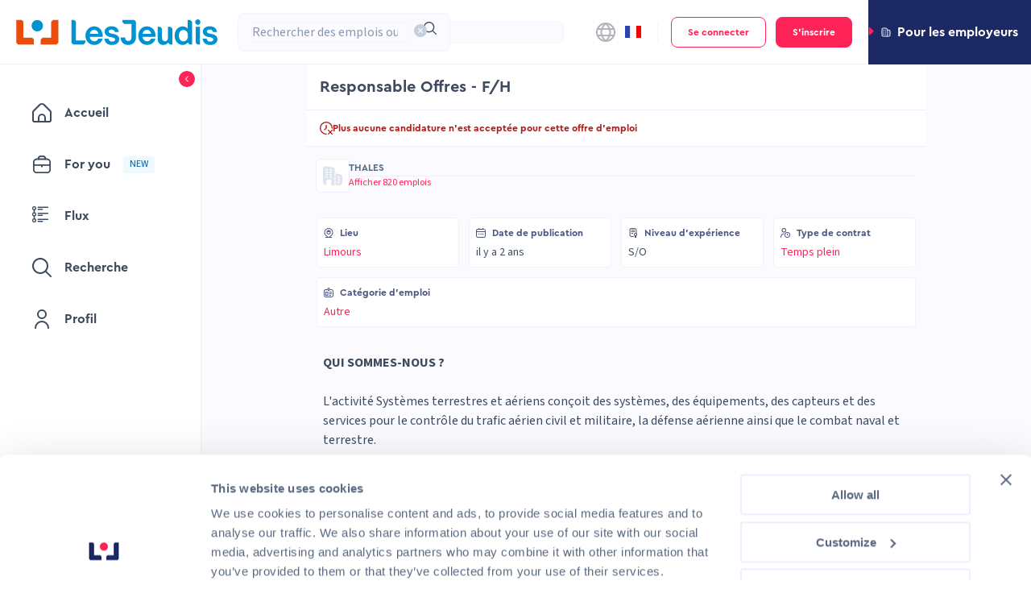

--- FILE ---
content_type: text/html; charset=utf-8
request_url: https://lesjeudis.com/jobs/other-jobs/110820
body_size: 60688
content:
<!DOCTYPE html><html lang="fr"><head><meta charSet="utf-8"/><meta name="viewport" content="initial-scale=1.0, width=device-width" class="jsx-775599621"/><meta property="og:type" content="website" class="jsx-775599621"/><meta name="facebook-domain-verification" content="0kddlwbsdagaz58pjd2fj7p4wuuroo" class="jsx-775599621"/><title>Responsable Offres - F/H - 110820</title><meta name="description" content="QUI SOMMES-NOUS ? L&#x27;activité Systèmes terrestres et aériens conçoit des systèmes, des équipements, des capteurs et des services pour le contrôle du trafic aérien civil et militaire, la défense a..."/><meta name="robots" content="noindex"/><meta property="og:title" content="Responsable Offres - F/H"/><meta property="og:url" content="https://lesjeudis.com/jobs/110820"/><meta property="og:description" content="QUI SOMMES-NOUS ? L&#x27;activité Systèmes terrestres et aériens conçoit des systèmes, des équipements, des capteurs et des services pour le contrôle du trafic aérien civil et militaire, la défense a..."/><meta property="og:image" content="https://lesjeudis.com/assets/images/og/ogimage-JobPost.png"/><link rel="canonical" href="https://lesjeudis.com/jobs/other-jobs/110820"/><meta name="next-head-count" content="12"/><link rel="apple-touch-icon" sizes="180x180" href="/assets/favicon/apple-touch-icon.png?v=1"/><link rel="icon" type="image/png" sizes="32x32" href="/assets/favicon/favicon-32x32.png?v=1"/><link rel="icon" type="image/png" sizes="16x16" href="/assets/favicon/favicon-16x16.png?v=1"/><link rel="manifest" href="/assets/favicon/site.webmanifest?v=1"/><link rel="mask-icon" href="/assets/favicon/safari-pinned-tab.svg?v=1" color="#1c2964"/><link rel="shortcut icon" href="/assets/favicon/favicon.ico?v=1"/><meta name="msapplication-TileColor" content="#1c2964"/><meta name="msapplication-TileImage" content="/assets/favicon/mstile-144x144.png?v=1"/><meta name="theme-color" content="#ffffff"/><link rel="preload" href="/_next/static/media/9cf9c6e84ed13b5e-s.p.woff2" as="font" type="font/woff2" crossorigin="anonymous" data-next-font="size-adjust"/><link rel="preload" href="/_next/static/media/89f39e266b78d176-s.p.otf" as="font" type="font/otf" crossorigin="anonymous" data-next-font="size-adjust"/><link rel="preload" href="/_next/static/media/2aed1f256a0d4f5c-s.p.otf" as="font" type="font/otf" crossorigin="anonymous" data-next-font="size-adjust"/><link rel="preload" href="/_next/static/css/6f2d4671d05dcd02.css" as="style"/><link rel="stylesheet" href="/_next/static/css/6f2d4671d05dcd02.css" data-n-g=""/><link rel="preload" href="/_next/static/css/3aebe7044812239c.css" as="style"/><link rel="stylesheet" href="/_next/static/css/3aebe7044812239c.css" data-n-p=""/><noscript data-n-css=""></noscript><script defer="" nomodule="" src="/_next/static/chunks/polyfills-c67a75d1b6f99dc8.js"></script><script src="https://accounts.google.com/gsi/client" defer="" data-nscript="beforeInteractive"></script><script src="/_next/static/chunks/webpack-eb0055569bd933ee.js" defer=""></script><script src="/_next/static/chunks/framework-f29e48ae95cae5a3.js" defer=""></script><script src="/_next/static/chunks/main-b491e05f7dc148b1.js" defer=""></script><script src="/_next/static/chunks/pages/_app-5adf97ff1630d42e.js" defer=""></script><script src="/_next/static/chunks/4330-2fbbce182787420c.js" defer=""></script><script src="/_next/static/chunks/398-4f7e99c599b11bbe.js" defer=""></script><script src="/_next/static/chunks/9008-e5325839305e8698.js" defer=""></script><script src="/_next/static/chunks/4589-8d3b7d56a48c68be.js" defer=""></script><script src="/_next/static/chunks/5760-9d95fd3f4b7f8fb8.js" defer=""></script><script src="/_next/static/chunks/6836-3c3de98a3d9fa68a.js" defer=""></script><script src="/_next/static/chunks/5252-6b88f44c91769ce8.js" defer=""></script><script src="/_next/static/chunks/4725-859e60ed13b576bb.js" defer=""></script><script src="/_next/static/chunks/pages/jobs/%5Bdynamic%5D/%5Bid%5D-08998e754a353998.js" defer=""></script><script src="/_next/static/KWyyeeGfdUXq0miF_VOs4/_buildManifest.js" defer=""></script><script src="/_next/static/KWyyeeGfdUXq0miF_VOs4/_ssgManifest.js" defer=""></script><style id="__jsx-775599621">:root{--source-sans-3:'__Source_Sans_3_51bad0', '__Source_Sans_3_Fallback_51bad0';--cera-pro:'__ceraPro_e1d5c9', '__ceraPro_Fallback_e1d5c9'}</style></head><body class="antd-overwrite"><noscript><iframe title="google-tag-manager" src="https://www.googletagmanager.com/ns.html?id=GTM-W45ZXD2" height="0" width="0" style="display:none;visibility:hidden"></iframe></noscript><div id="__next"><div class="Layout_layoutWrapper__GRUqy"><div class="Header_userSwitch__E1Gt8"><div role="button" tabindex="0" class="UserSwitch_compWrap__TaQtu UserSwitch_employer__ZFeQA" data-testid="user-switch"><svg xmlns="http://www.w3.org/2000/svg" width="14" height="8" data-testid="arrow-icon" class="UserSwitch_arrowIcon__2NLe6"><path d="M1.414 0h11.172a1 1 0 0 1 .707 1.707L7.707 7.293a1 1 0 0 1-1.414 0L.707 1.707A1 1 0 0 1 1.414 0Z"></path></svg><svg xmlns="http://www.w3.org/2000/svg" width="12" height="12" fill="none" viewBox="0 0 12 13" data-testid="building-icon" class="UserSwitch_icon__utZRN UserSwitch_buildingsIcon__bcoNL"><path fill="#596980" d="M3.5 7.5A.5.5 0 0 1 3 8h-.5a.5.5 0 1 1 0-1H3a.5.5 0 0 1 .5.5Zm2-.5H5a.5.5 0 1 0 0 1h.5a.5.5 0 1 0 0-1ZM3 9h-.5a.5.5 0 1 0 0 1H3a.5.5 0 1 0 0-1Zm2.5 0H5a.5.5 0 1 0 0 1h.5a.5.5 0 1 0 0-1ZM3 3h-.5a.5.5 0 1 0 0 1H3a.5.5 0 1 0 0-1Zm2.5 0H5a.5.5 0 1 0 0 1h.5a.5.5 0 1 0 0-1ZM3 5h-.5a.5.5 0 1 0 0 1H3a.5.5 0 1 0 0-1Zm2.5 0H5a.5.5 0 1 0 0 1h.5a.5.5 0 1 0 0-1Zm6.5.5V10a2.503 2.503 0 0 1-2.5 2.5h-7A2.503 2.503 0 0 1 0 10V3A2.503 2.503 0 0 1 2.5.5h3A2.503 2.503 0 0 1 8 3h1.5A2.503 2.503 0 0 1 12 5.5Zm-9.5 6H7V3a1.5 1.5 0 0 0-1.5-1.5h-3A1.5 1.5 0 0 0 1 3v7a1.5 1.5 0 0 0 1.5 1.5Zm8.5-6A1.5 1.5 0 0 0 9.5 4H8v7.5h1.5A1.5 1.5 0 0 0 11 10V5.5ZM9.5 7a.5.5 0 1 0 0 1 .5.5 0 0 0 0-1Zm0 2a.5.5 0 1 0 0 1 .5.5 0 0 0 0-1Zm0-4a.5.5 0 1 0 0 1 .5.5 0 0 0 0-1Z"></path></svg><span class="h5 UserSwitch_text__Ip8_I UserSwitch_employerText__p_EkN">Pour les employeurs</span></div></div><header class="Header_header__JAW_Z"><div class="NavBar_compWrap__3OQzO"><div class="NavBar_container__SJLZd NavBar_mobile__S_dh_" data-testid="navbar"><div class="NavBar_logos__eflmB"><svg xmlns="http://www.w3.org/2000/svg" fill="none" viewBox="0 0 65 65" class="NavBar_logo__jTIM6" data-testid="mobile-logo"><path fill="#0093D2" d="M23.825 22.59c0-4.79 3.872-8.669 8.651-8.669 4.78 0 8.651 3.88 8.651 8.67 0 4.789-3.823 8.668-8.603 8.668-4.78 0-8.699-3.88-8.699-8.669Z"></path><path fill="#E84D0E" d="M24.637 40.934H11.35v-24.33L8.673 13.92H.5V48.55l2.724 2.73h24.138v-7.615l-2.725-2.73ZM64.5 48.549V13.92h-8.173l-2.677 2.683v24.33H40.363l-2.725 2.73v7.567h24.138l2.724-2.682Z"></path></svg></div><div class="NavBar_searchWrapper__X6R0v"><style data-token-hash="12ab2ja" data-css-hash="1nb8fa">:where(.css-18ez5cy)[class^="ant-select"],:where(.css-18ez5cy)[class*=" ant-select"]{font-family:var(--source-sans-3);font-size:14px;box-sizing:border-box;}:where(.css-18ez5cy)[class^="ant-select"]::before,:where(.css-18ez5cy)[class*=" ant-select"]::before,:where(.css-18ez5cy)[class^="ant-select"]::after,:where(.css-18ez5cy)[class*=" ant-select"]::after{box-sizing:border-box;}:where(.css-18ez5cy)[class^="ant-select"] [class^="ant-select"],:where(.css-18ez5cy)[class*=" ant-select"] [class^="ant-select"],:where(.css-18ez5cy)[class^="ant-select"] [class*=" ant-select"],:where(.css-18ez5cy)[class*=" ant-select"] [class*=" ant-select"]{box-sizing:border-box;}:where(.css-18ez5cy)[class^="ant-select"] [class^="ant-select"]::before,:where(.css-18ez5cy)[class*=" ant-select"] [class^="ant-select"]::before,:where(.css-18ez5cy)[class^="ant-select"] [class*=" ant-select"]::before,:where(.css-18ez5cy)[class*=" ant-select"] [class*=" ant-select"]::before,:where(.css-18ez5cy)[class^="ant-select"] [class^="ant-select"]::after,:where(.css-18ez5cy)[class*=" ant-select"] [class^="ant-select"]::after,:where(.css-18ez5cy)[class^="ant-select"] [class*=" ant-select"]::after,:where(.css-18ez5cy)[class*=" ant-select"] [class*=" ant-select"]::after{box-sizing:border-box;}:where(.css-18ez5cy).ant-select-borderless .ant-select-selector{background-color:transparent!important;border-color:transparent!important;box-shadow:none!important;}:where(.css-18ez5cy).ant-select.ant-select-in-form-item{width:100%;}:where(.css-18ez5cy).ant-select{box-sizing:border-box;margin:0;padding:0;color:#596980;font-size:14px;line-height:1.375;list-style:none;font-family:var(--source-sans-3);position:relative;display:inline-block;cursor:pointer;}:where(.css-18ez5cy).ant-select:not(.ant-select-customize-input) .ant-select-selector{position:relative;background-color:#ffffff;border:1px solid #d9d9d9;transition:all 0.2s cubic-bezier(0.645, 0.045, 0.355, 1);}:where(.css-18ez5cy).ant-select:not(.ant-select-customize-input) .ant-select-selector input{cursor:pointer;}.ant-select-show-search:where(.css-18ez5cy).ant-select:not(.ant-select-customize-input) .ant-select-selector{cursor:text;}.ant-select-show-search:where(.css-18ez5cy).ant-select:not(.ant-select-customize-input) .ant-select-selector input{cursor:auto;color:inherit;}.ant-select-disabled:where(.css-18ez5cy).ant-select:not(.ant-select-customize-input) .ant-select-selector{color:rgba(0, 0, 0, 0.25);background:rgba(0, 0, 0, 0.04);cursor:not-allowed;}.ant-select-multiple.ant-select-disabled:where(.css-18ez5cy).ant-select:not(.ant-select-customize-input) .ant-select-selector{background:rgba(0, 0, 0, 0.04);}.ant-select-disabled:where(.css-18ez5cy).ant-select:not(.ant-select-customize-input) .ant-select-selector input{cursor:not-allowed;}:where(.css-18ez5cy).ant-select:not(.ant-select-customize-input) .ant-select-selector .ant-select-selection-search-input{margin:0;padding:0;background:transparent;border:none;outline:none;appearance:none;}:where(.css-18ez5cy).ant-select:not(.ant-select-customize-input) .ant-select-selector .ant-select-selection-search-input::-webkit-search-cancel-button{display:none;-webkit-appearance:none;}:where(.css-18ez5cy).ant-select .ant-select-selection-item{flex:1;font-weight:normal;overflow:hidden;white-space:nowrap;text-overflow:ellipsis;}:where(.css-18ez5cy).ant-select .ant-select-selection-item >*{line-height:inherit;overflow:hidden;white-space:nowrap;text-overflow:ellipsis;}:where(.css-18ez5cy).ant-select .ant-select-selection-placeholder{overflow:hidden;white-space:nowrap;text-overflow:ellipsis;flex:1;color:rgba(0, 0, 0, 0.25);pointer-events:none;}:where(.css-18ez5cy).ant-select .ant-select-arrow{display:flex;align-items:center;color:rgba(0, 0, 0, 0.25);font-style:normal;line-height:1;text-align:center;text-transform:none;vertical-align:-0.125em;text-rendering:optimizeLegibility;-webkit-font-smoothing:antialiased;-moz-osx-font-smoothing:grayscale;position:absolute;top:50%;inset-inline-start:auto;inset-inline-end:11px;height:12px;margin-top:-6px;font-size:12px;pointer-events:none;}:where(.css-18ez5cy).ant-select .ant-select-arrow >*{line-height:1;}:where(.css-18ez5cy).ant-select .ant-select-arrow svg{display:inline-block;}:where(.css-18ez5cy).ant-select .ant-select-arrow .anticon{vertical-align:top;transition:transform 0.3s;}:where(.css-18ez5cy).ant-select .ant-select-arrow .anticon >svg{vertical-align:top;}:where(.css-18ez5cy).ant-select .ant-select-arrow .anticon:not(.ant-select-suffix){pointer-events:auto;}.ant-select-disabled :where(.css-18ez5cy).ant-select .ant-select-arrow{cursor:not-allowed;}:where(.css-18ez5cy).ant-select .ant-select-arrow >*:not(:last-child){margin-inline-end:8px;}:where(.css-18ez5cy).ant-select .ant-select-clear{position:absolute;top:50%;inset-inline-start:auto;inset-inline-end:11px;z-index:1;display:inline-block;width:12px;height:12px;margin-top:-6px;color:rgba(0, 0, 0, 0.25);font-size:12px;font-style:normal;line-height:1;text-align:center;text-transform:none;background:#ffffff;cursor:pointer;opacity:0;transition:color 0.2s ease,opacity 0.3s ease;text-rendering:auto;}:where(.css-18ez5cy).ant-select .ant-select-clear:before{display:block;}:where(.css-18ez5cy).ant-select .ant-select-clear:hover{color:rgba(0, 0, 0, 0.45);}:where(.css-18ez5cy).ant-select:hover .ant-select-clear{opacity:1;}:where(.css-18ez5cy).ant-select-has-feedback .ant-select-clear{inset-inline-end:29px;}:where(.css-18ez5cy).ant-select-single{font-size:14px;}:where(.css-18ez5cy).ant-select-single .ant-select-selector{box-sizing:border-box;margin:0;padding:0;color:#596980;font-size:14px;line-height:1.375;list-style:none;font-family:var(--source-sans-3);display:flex;border-radius:4px;}:where(.css-18ez5cy).ant-select-single .ant-select-selector .ant-select-selection-search{position:absolute;top:0;inset-inline-start:11px;inset-inline-end:11px;bottom:0;}:where(.css-18ez5cy).ant-select-single .ant-select-selector .ant-select-selection-search-input{width:100%;}:where(.css-18ez5cy).ant-select-single .ant-select-selector .ant-select-selection-item,:where(.css-18ez5cy).ant-select-single .ant-select-selector .ant-select-selection-placeholder{padding:0;line-height:44px;transition:all 0.3s;}@supports (-moz-appearance: meterbar){:where(.css-18ez5cy).ant-select-single .ant-select-selector .ant-select-selection-item,:where(.css-18ez5cy).ant-select-single .ant-select-selector .ant-select-selection-placeholder{line-height:44px;}}:where(.css-18ez5cy).ant-select-single .ant-select-selector .ant-select-selection-item{position:relative;user-select:none;}:where(.css-18ez5cy).ant-select-single .ant-select-selector .ant-select-selection-placeholder{transition:none;pointer-events:none;}:where(.css-18ez5cy).ant-select-single .ant-select-selector:after,:where(.css-18ez5cy).ant-select-single .ant-select-selector .ant-select-selection-item:after,:where(.css-18ez5cy).ant-select-single .ant-select-selector .ant-select-selection-placeholder:after{display:inline-block;width:0;visibility:hidden;content:"\a0";}:where(.css-18ez5cy).ant-select-single.ant-select-show-arrow .ant-select-selection-item,:where(.css-18ez5cy).ant-select-single.ant-select-show-arrow .ant-select-selection-placeholder{padding-inline-end:18px;}:where(.css-18ez5cy).ant-select-single.ant-select-open .ant-select-selection-item{color:rgba(0, 0, 0, 0.25);}:where(.css-18ez5cy).ant-select-single:not(.ant-select-customize-input) .ant-select-selector{width:100%;height:46px;padding:0 11px;}:where(.css-18ez5cy).ant-select-single:not(.ant-select-customize-input) .ant-select-selector .ant-select-selection-search-input{height:44px;}:where(.css-18ez5cy).ant-select-single:not(.ant-select-customize-input) .ant-select-selector:after{line-height:44px;}:where(.css-18ez5cy).ant-select-single.ant-select-customize-input .ant-select-selector:after{display:none;}:where(.css-18ez5cy).ant-select-single.ant-select-customize-input .ant-select-selector .ant-select-selection-search{position:static;width:100%;}:where(.css-18ez5cy).ant-select-single.ant-select-customize-input .ant-select-selector .ant-select-selection-placeholder{position:absolute;inset-inline-start:0;inset-inline-end:0;padding:0 11px;}:where(.css-18ez5cy).ant-select-single.ant-select-customize-input .ant-select-selector .ant-select-selection-placeholder:after{display:none;}:where(.css-18ez5cy).ant-select-single.ant-select-sm{font-size:14px;}:where(.css-18ez5cy).ant-select-single.ant-select-sm .ant-select-selector{box-sizing:border-box;margin:0;padding:0;color:#596980;font-size:14px;line-height:1.375;list-style:none;font-family:var(--source-sans-3);display:flex;border-radius:2px;}:where(.css-18ez5cy).ant-select-single.ant-select-sm .ant-select-selector .ant-select-selection-search{position:absolute;top:0;inset-inline-start:11px;inset-inline-end:11px;bottom:0;}:where(.css-18ez5cy).ant-select-single.ant-select-sm .ant-select-selector .ant-select-selection-search-input{width:100%;}:where(.css-18ez5cy).ant-select-single.ant-select-sm .ant-select-selector .ant-select-selection-item,:where(.css-18ez5cy).ant-select-single.ant-select-sm .ant-select-selector .ant-select-selection-placeholder{padding:0;line-height:22px;transition:all 0.3s;}@supports (-moz-appearance: meterbar){:where(.css-18ez5cy).ant-select-single.ant-select-sm .ant-select-selector .ant-select-selection-item,:where(.css-18ez5cy).ant-select-single.ant-select-sm .ant-select-selector .ant-select-selection-placeholder{line-height:22px;}}:where(.css-18ez5cy).ant-select-single.ant-select-sm .ant-select-selector .ant-select-selection-item{position:relative;user-select:none;}:where(.css-18ez5cy).ant-select-single.ant-select-sm .ant-select-selector .ant-select-selection-placeholder{transition:none;pointer-events:none;}:where(.css-18ez5cy).ant-select-single.ant-select-sm .ant-select-selector:after,:where(.css-18ez5cy).ant-select-single.ant-select-sm .ant-select-selector .ant-select-selection-item:after,:where(.css-18ez5cy).ant-select-single.ant-select-sm .ant-select-selector .ant-select-selection-placeholder:after{display:inline-block;width:0;visibility:hidden;content:"\a0";}:where(.css-18ez5cy).ant-select-single.ant-select-sm.ant-select-show-arrow .ant-select-selection-item,:where(.css-18ez5cy).ant-select-single.ant-select-sm.ant-select-show-arrow .ant-select-selection-placeholder{padding-inline-end:18px;}:where(.css-18ez5cy).ant-select-single.ant-select-sm.ant-select-open .ant-select-selection-item{color:rgba(0, 0, 0, 0.25);}:where(.css-18ez5cy).ant-select-single.ant-select-sm:not(.ant-select-customize-input) .ant-select-selector{width:100%;height:24px;padding:0 11px;}:where(.css-18ez5cy).ant-select-single.ant-select-sm:not(.ant-select-customize-input) .ant-select-selector .ant-select-selection-search-input{height:22px;}:where(.css-18ez5cy).ant-select-single.ant-select-sm:not(.ant-select-customize-input) .ant-select-selector:after{line-height:22px;}:where(.css-18ez5cy).ant-select-single.ant-select-sm.ant-select-customize-input .ant-select-selector:after{display:none;}:where(.css-18ez5cy).ant-select-single.ant-select-sm.ant-select-customize-input .ant-select-selector .ant-select-selection-search{position:static;width:100%;}:where(.css-18ez5cy).ant-select-single.ant-select-sm.ant-select-customize-input .ant-select-selector .ant-select-selection-placeholder{position:absolute;inset-inline-start:0;inset-inline-end:0;padding:0 11px;}:where(.css-18ez5cy).ant-select-single.ant-select-sm.ant-select-customize-input .ant-select-selector .ant-select-selection-placeholder:after{display:none;}:where(.css-18ez5cy).ant-select-single.ant-select-sm:not(.ant-select-customize-input) .ant-select-selection-search{inset-inline-start:7px;inset-inline-end:7px;}:where(.css-18ez5cy).ant-select-single.ant-select-sm:not(.ant-select-customize-input) .ant-select-selector{padding:0 7px;}:where(.css-18ez5cy).ant-select-single.ant-select-sm:not(.ant-select-customize-input).ant-select-show-arrow .ant-select-selection-search{inset-inline-end:28px;}:where(.css-18ez5cy).ant-select-single.ant-select-sm:not(.ant-select-customize-input).ant-select-show-arrow .ant-select-selection-item,:where(.css-18ez5cy).ant-select-single.ant-select-sm:not(.ant-select-customize-input).ant-select-show-arrow .ant-select-selection-placeholder{padding-inline-end:21px;}:where(.css-18ez5cy).ant-select-single.ant-select-lg{font-size:16px;}:where(.css-18ez5cy).ant-select-single.ant-select-lg .ant-select-selector{box-sizing:border-box;margin:0;padding:0;color:#596980;font-size:16px;line-height:1.375;list-style:none;font-family:var(--source-sans-3);display:flex;border-radius:4px;}:where(.css-18ez5cy).ant-select-single.ant-select-lg .ant-select-selector .ant-select-selection-search{position:absolute;top:0;inset-inline-start:11px;inset-inline-end:11px;bottom:0;}:where(.css-18ez5cy).ant-select-single.ant-select-lg .ant-select-selector .ant-select-selection-search-input{width:100%;}:where(.css-18ez5cy).ant-select-single.ant-select-lg .ant-select-selector .ant-select-selection-item,:where(.css-18ez5cy).ant-select-single.ant-select-lg .ant-select-selector .ant-select-selection-placeholder{padding:0;line-height:62px;transition:all 0.3s;}@supports (-moz-appearance: meterbar){:where(.css-18ez5cy).ant-select-single.ant-select-lg .ant-select-selector .ant-select-selection-item,:where(.css-18ez5cy).ant-select-single.ant-select-lg .ant-select-selector .ant-select-selection-placeholder{line-height:62px;}}:where(.css-18ez5cy).ant-select-single.ant-select-lg .ant-select-selector .ant-select-selection-item{position:relative;user-select:none;}:where(.css-18ez5cy).ant-select-single.ant-select-lg .ant-select-selector .ant-select-selection-placeholder{transition:none;pointer-events:none;}:where(.css-18ez5cy).ant-select-single.ant-select-lg .ant-select-selector:after,:where(.css-18ez5cy).ant-select-single.ant-select-lg .ant-select-selector .ant-select-selection-item:after,:where(.css-18ez5cy).ant-select-single.ant-select-lg .ant-select-selector .ant-select-selection-placeholder:after{display:inline-block;width:0;visibility:hidden;content:"\a0";}:where(.css-18ez5cy).ant-select-single.ant-select-lg.ant-select-show-arrow .ant-select-selection-item,:where(.css-18ez5cy).ant-select-single.ant-select-lg.ant-select-show-arrow .ant-select-selection-placeholder{padding-inline-end:20px;}:where(.css-18ez5cy).ant-select-single.ant-select-lg.ant-select-open .ant-select-selection-item{color:rgba(0, 0, 0, 0.25);}:where(.css-18ez5cy).ant-select-single.ant-select-lg:not(.ant-select-customize-input) .ant-select-selector{width:100%;height:64px;padding:0 11px;}:where(.css-18ez5cy).ant-select-single.ant-select-lg:not(.ant-select-customize-input) .ant-select-selector .ant-select-selection-search-input{height:62px;}:where(.css-18ez5cy).ant-select-single.ant-select-lg:not(.ant-select-customize-input) .ant-select-selector:after{line-height:62px;}:where(.css-18ez5cy).ant-select-single.ant-select-lg.ant-select-customize-input .ant-select-selector:after{display:none;}:where(.css-18ez5cy).ant-select-single.ant-select-lg.ant-select-customize-input .ant-select-selector .ant-select-selection-search{position:static;width:100%;}:where(.css-18ez5cy).ant-select-single.ant-select-lg.ant-select-customize-input .ant-select-selector .ant-select-selection-placeholder{position:absolute;inset-inline-start:0;inset-inline-end:0;padding:0 11px;}:where(.css-18ez5cy).ant-select-single.ant-select-lg.ant-select-customize-input .ant-select-selector .ant-select-selection-placeholder:after{display:none;}:where(.css-18ez5cy).ant-select-multiple{font-size:14px;}:where(.css-18ez5cy).ant-select-multiple .ant-select-selection-overflow{position:relative;display:flex;flex:auto;flex-wrap:wrap;max-width:100%;}:where(.css-18ez5cy).ant-select-multiple .ant-select-selection-overflow-item{flex:none;align-self:center;max-width:100%;display:inline-flex;}:where(.css-18ez5cy).ant-select-multiple .ant-select-selector{display:flex;flex-wrap:wrap;align-items:center;padding:8px 4px;border-radius:4px;}.ant-select-show-search:where(.css-18ez5cy).ant-select-multiple .ant-select-selector{cursor:text;}.ant-select-disabled:where(.css-18ez5cy).ant-select-multiple .ant-select-selector{background:rgba(0, 0, 0, 0.04);cursor:not-allowed;}:where(.css-18ez5cy).ant-select-multiple .ant-select-selector:after{display:inline-block;width:0;margin:2px 0;line-height:24px;content:"\a0";}:where(.css-18ez5cy).ant-select-multiple.ant-select-show-arrow .ant-select-selector,:where(.css-18ez5cy).ant-select-multiple.ant-select-allow-clear .ant-select-selector{padding-inline-end:24px;}:where(.css-18ez5cy).ant-select-multiple .ant-select-selection-item{position:relative;display:flex;flex:none;box-sizing:border-box;max-width:100%;height:24px;margin-top:2px;margin-bottom:2px;line-height:22px;background:rgba(0, 0, 0, 0.06);border:1px solid rgba(5, 5, 5, 0.06);border-radius:2px;cursor:default;transition:font-size 0.3s,line-height 0.3s,height 0.3s;user-select:none;margin-inline-end:4px;padding-inline-start:8px;padding-inline-end:4px;}.ant-select-disabled:where(.css-18ez5cy).ant-select-multiple .ant-select-selection-item{color:rgba(0, 0, 0, 0.25);border-color:#d9d9d9;cursor:not-allowed;}:where(.css-18ez5cy).ant-select-multiple .ant-select-selection-item-content{display:inline-block;margin-inline-end:4px;overflow:hidden;white-space:pre;text-overflow:ellipsis;}:where(.css-18ez5cy).ant-select-multiple .ant-select-selection-item-remove{display:inline-block;align-items:center;color:rgba(0, 0, 0, 0.45);font-style:normal;line-height:inherit;text-align:center;text-transform:none;vertical-align:-0.125em;text-rendering:optimizeLegibility;-webkit-font-smoothing:antialiased;-moz-osx-font-smoothing:grayscale;font-weight:bold;font-size:10px;cursor:pointer;}:where(.css-18ez5cy).ant-select-multiple .ant-select-selection-item-remove >*{line-height:1;}:where(.css-18ez5cy).ant-select-multiple .ant-select-selection-item-remove svg{display:inline-block;}:where(.css-18ez5cy).ant-select-multiple .ant-select-selection-item-remove >.anticon{vertical-align:-0.2em;}:where(.css-18ez5cy).ant-select-multiple .ant-select-selection-item-remove:hover{color:#596980;}:where(.css-18ez5cy).ant-select-multiple .ant-select-selection-overflow-item+.ant-select-selection-overflow-item .ant-select-selection-search{margin-inline-start:0;}:where(.css-18ez5cy).ant-select-multiple .ant-select-selection-search{display:inline-flex;position:relative;max-width:100%;margin-inline-start:1px;}:where(.css-18ez5cy).ant-select-multiple .ant-select-selection-search-input,:where(.css-18ez5cy).ant-select-multiple .ant-select-selection-search-mirror{height:24px;font-family:var(--source-sans-3);line-height:24px;transition:all 0.3s;}:where(.css-18ez5cy).ant-select-multiple .ant-select-selection-search-input{width:100%;min-width:4.1px;}:where(.css-18ez5cy).ant-select-multiple .ant-select-selection-search-mirror{position:absolute;top:0;inset-inline-start:0;inset-inline-end:auto;z-index:999;white-space:pre;visibility:hidden;}:where(.css-18ez5cy).ant-select-multiple .ant-select-selection-placeholder{position:absolute;top:50%;inset-inline-start:11px;inset-inline-end:11px;transform:translateY(-50%);transition:all 0.3s;}:where(.css-18ez5cy).ant-select-multiple.ant-select-sm{font-size:14px;}:where(.css-18ez5cy).ant-select-multiple.ant-select-sm .ant-select-selection-overflow{position:relative;display:flex;flex:auto;flex-wrap:wrap;max-width:100%;}:where(.css-18ez5cy).ant-select-multiple.ant-select-sm .ant-select-selection-overflow-item{flex:none;align-self:center;max-width:100%;display:inline-flex;}:where(.css-18ez5cy).ant-select-multiple.ant-select-sm .ant-select-selector{display:flex;flex-wrap:wrap;align-items:center;padding:1px 4px;border-radius:2px;}.ant-select-show-search:where(.css-18ez5cy).ant-select-multiple.ant-select-sm .ant-select-selector{cursor:text;}.ant-select-disabled:where(.css-18ez5cy).ant-select-multiple.ant-select-sm .ant-select-selector{background:rgba(0, 0, 0, 0.04);cursor:not-allowed;}:where(.css-18ez5cy).ant-select-multiple.ant-select-sm .ant-select-selector:after{display:inline-block;width:0;margin:2px 0;line-height:16px;content:"\a0";}:where(.css-18ez5cy).ant-select-multiple.ant-select-sm.ant-select-show-arrow .ant-select-selector,:where(.css-18ez5cy).ant-select-multiple.ant-select-sm.ant-select-allow-clear .ant-select-selector{padding-inline-end:24px;}:where(.css-18ez5cy).ant-select-multiple.ant-select-sm .ant-select-selection-item{position:relative;display:flex;flex:none;box-sizing:border-box;max-width:100%;height:16px;margin-top:2px;margin-bottom:2px;line-height:14px;background:rgba(0, 0, 0, 0.06);border:1px solid rgba(5, 5, 5, 0.06);border-radius:1px;cursor:default;transition:font-size 0.3s,line-height 0.3s,height 0.3s;user-select:none;margin-inline-end:4px;padding-inline-start:8px;padding-inline-end:4px;}.ant-select-disabled:where(.css-18ez5cy).ant-select-multiple.ant-select-sm .ant-select-selection-item{color:rgba(0, 0, 0, 0.25);border-color:#d9d9d9;cursor:not-allowed;}:where(.css-18ez5cy).ant-select-multiple.ant-select-sm .ant-select-selection-item-content{display:inline-block;margin-inline-end:4px;overflow:hidden;white-space:pre;text-overflow:ellipsis;}:where(.css-18ez5cy).ant-select-multiple.ant-select-sm .ant-select-selection-item-remove{display:inline-block;align-items:center;color:rgba(0, 0, 0, 0.45);font-style:normal;line-height:inherit;text-align:center;text-transform:none;vertical-align:-0.125em;text-rendering:optimizeLegibility;-webkit-font-smoothing:antialiased;-moz-osx-font-smoothing:grayscale;font-weight:bold;font-size:10px;cursor:pointer;}:where(.css-18ez5cy).ant-select-multiple.ant-select-sm .ant-select-selection-item-remove >*{line-height:1;}:where(.css-18ez5cy).ant-select-multiple.ant-select-sm .ant-select-selection-item-remove svg{display:inline-block;}:where(.css-18ez5cy).ant-select-multiple.ant-select-sm .ant-select-selection-item-remove >.anticon{vertical-align:-0.2em;}:where(.css-18ez5cy).ant-select-multiple.ant-select-sm .ant-select-selection-item-remove:hover{color:#596980;}:where(.css-18ez5cy).ant-select-multiple.ant-select-sm .ant-select-selection-overflow-item+.ant-select-selection-overflow-item .ant-select-selection-search{margin-inline-start:0;}:where(.css-18ez5cy).ant-select-multiple.ant-select-sm .ant-select-selection-search{display:inline-flex;position:relative;max-width:100%;margin-inline-start:8px;}:where(.css-18ez5cy).ant-select-multiple.ant-select-sm .ant-select-selection-search-input,:where(.css-18ez5cy).ant-select-multiple.ant-select-sm .ant-select-selection-search-mirror{height:16px;font-family:var(--source-sans-3);line-height:16px;transition:all 0.3s;}:where(.css-18ez5cy).ant-select-multiple.ant-select-sm .ant-select-selection-search-input{width:100%;min-width:4.1px;}:where(.css-18ez5cy).ant-select-multiple.ant-select-sm .ant-select-selection-search-mirror{position:absolute;top:0;inset-inline-start:0;inset-inline-end:auto;z-index:999;white-space:pre;visibility:hidden;}:where(.css-18ez5cy).ant-select-multiple.ant-select-sm .ant-select-selection-placeholder{position:absolute;top:50%;inset-inline-start:11px;inset-inline-end:11px;transform:translateY(-50%);transition:all 0.3s;}:where(.css-18ez5cy).ant-select-multiple.ant-select-sm .ant-select-selection-placeholder{inset-inline:7px;}:where(.css-18ez5cy).ant-select-multiple.ant-select-sm .ant-select-selection-search{margin-inline-start:5px;}:where(.css-18ez5cy).ant-select-multiple.ant-select-lg{font-size:16px;}:where(.css-18ez5cy).ant-select-multiple.ant-select-lg .ant-select-selection-overflow{position:relative;display:flex;flex:auto;flex-wrap:wrap;max-width:100%;}:where(.css-18ez5cy).ant-select-multiple.ant-select-lg .ant-select-selection-overflow-item{flex:none;align-self:center;max-width:100%;display:inline-flex;}:where(.css-18ez5cy).ant-select-multiple.ant-select-lg .ant-select-selector{display:flex;flex-wrap:wrap;align-items:center;padding:6px 4px;border-radius:4px;}.ant-select-show-search:where(.css-18ez5cy).ant-select-multiple.ant-select-lg .ant-select-selector{cursor:text;}.ant-select-disabled:where(.css-18ez5cy).ant-select-multiple.ant-select-lg .ant-select-selector{background:rgba(0, 0, 0, 0.04);cursor:not-allowed;}:where(.css-18ez5cy).ant-select-multiple.ant-select-lg .ant-select-selector:after{display:inline-block;width:0;margin:2px 0;line-height:46px;content:"\a0";}:where(.css-18ez5cy).ant-select-multiple.ant-select-lg.ant-select-show-arrow .ant-select-selector,:where(.css-18ez5cy).ant-select-multiple.ant-select-lg.ant-select-allow-clear .ant-select-selector{padding-inline-end:24px;}:where(.css-18ez5cy).ant-select-multiple.ant-select-lg .ant-select-selection-item{position:relative;display:flex;flex:none;box-sizing:border-box;max-width:100%;height:46px;margin-top:2px;margin-bottom:2px;line-height:44px;background:rgba(0, 0, 0, 0.06);border:1px solid rgba(5, 5, 5, 0.06);border-radius:4px;cursor:default;transition:font-size 0.3s,line-height 0.3s,height 0.3s;user-select:none;margin-inline-end:4px;padding-inline-start:8px;padding-inline-end:4px;}.ant-select-disabled:where(.css-18ez5cy).ant-select-multiple.ant-select-lg .ant-select-selection-item{color:rgba(0, 0, 0, 0.25);border-color:#d9d9d9;cursor:not-allowed;}:where(.css-18ez5cy).ant-select-multiple.ant-select-lg .ant-select-selection-item-content{display:inline-block;margin-inline-end:4px;overflow:hidden;white-space:pre;text-overflow:ellipsis;}:where(.css-18ez5cy).ant-select-multiple.ant-select-lg .ant-select-selection-item-remove{display:inline-block;align-items:center;color:rgba(0, 0, 0, 0.45);font-style:normal;line-height:inherit;text-align:center;text-transform:none;vertical-align:-0.125em;text-rendering:optimizeLegibility;-webkit-font-smoothing:antialiased;-moz-osx-font-smoothing:grayscale;font-weight:bold;font-size:10px;cursor:pointer;}:where(.css-18ez5cy).ant-select-multiple.ant-select-lg .ant-select-selection-item-remove >*{line-height:1;}:where(.css-18ez5cy).ant-select-multiple.ant-select-lg .ant-select-selection-item-remove svg{display:inline-block;}:where(.css-18ez5cy).ant-select-multiple.ant-select-lg .ant-select-selection-item-remove >.anticon{vertical-align:-0.2em;}:where(.css-18ez5cy).ant-select-multiple.ant-select-lg .ant-select-selection-item-remove:hover{color:#596980;}:where(.css-18ez5cy).ant-select-multiple.ant-select-lg .ant-select-selection-overflow-item+.ant-select-selection-overflow-item .ant-select-selection-search{margin-inline-start:0;}:where(.css-18ez5cy).ant-select-multiple.ant-select-lg .ant-select-selection-search{display:inline-flex;position:relative;max-width:100%;margin-inline-start:3px;}:where(.css-18ez5cy).ant-select-multiple.ant-select-lg .ant-select-selection-search-input,:where(.css-18ez5cy).ant-select-multiple.ant-select-lg .ant-select-selection-search-mirror{height:46px;font-family:var(--source-sans-3);line-height:46px;transition:all 0.3s;}:where(.css-18ez5cy).ant-select-multiple.ant-select-lg .ant-select-selection-search-input{width:100%;min-width:4.1px;}:where(.css-18ez5cy).ant-select-multiple.ant-select-lg .ant-select-selection-search-mirror{position:absolute;top:0;inset-inline-start:0;inset-inline-end:auto;z-index:999;white-space:pre;visibility:hidden;}:where(.css-18ez5cy).ant-select-multiple.ant-select-lg .ant-select-selection-placeholder{position:absolute;top:50%;inset-inline-start:11px;inset-inline-end:11px;transform:translateY(-50%);transition:all 0.3s;}:where(.css-18ez5cy).ant-select-dropdown{box-sizing:border-box;margin:0;padding:4px;color:#596980;font-size:14px;line-height:1.375;list-style:none;font-family:var(--source-sans-3);position:absolute;top:-9999px;z-index:1050;overflow:hidden;font-variant:initial;background-color:#ffffff;border-radius:4px;outline:none;box-shadow:0 6px 16px 0 rgba(0, 0, 0, 0.08),0 3px 6px -4px rgba(0, 0, 0, 0.12),0 9px 28px 8px rgba(0, 0, 0, 0.05);}:where(.css-18ez5cy).ant-select-dropdown.ant-slide-up-enter.ant-slide-up-enter-active.ant-select-dropdown-placement-bottomLeft,:where(.css-18ez5cy).ant-select-dropdown.ant-slide-up-appear.ant-slide-up-appear-active.ant-select-dropdown-placement-bottomLeft{animation-name:css-18ez5cy-antSlideUpIn;}:where(.css-18ez5cy).ant-select-dropdown.ant-slide-up-enter.ant-slide-up-enter-active.ant-select-dropdown-placement-topLeft,:where(.css-18ez5cy).ant-select-dropdown.ant-slide-up-appear.ant-slide-up-appear-active.ant-select-dropdown-placement-topLeft{animation-name:css-18ez5cy-antSlideDownIn;}:where(.css-18ez5cy).ant-select-dropdown.ant-slide-up-leave.ant-slide-up-leave-active.ant-select-dropdown-placement-bottomLeft{animation-name:css-18ez5cy-antSlideUpOut;}:where(.css-18ez5cy).ant-select-dropdown.ant-slide-up-leave.ant-slide-up-leave-active.ant-select-dropdown-placement-topLeft{animation-name:css-18ez5cy-antSlideDownOut;}:where(.css-18ez5cy).ant-select-dropdown-hidden{display:none;}:where(.css-18ez5cy).ant-select-dropdown-empty{color:rgba(0, 0, 0, 0.25);}:where(.css-18ez5cy).ant-select-dropdown .ant-select-item-empty{position:relative;display:block;min-height:46px;padding:13.375px 12px;color:rgba(0, 0, 0, 0.25);font-weight:normal;font-size:14px;line-height:1.375;box-sizing:border-box;}:where(.css-18ez5cy).ant-select-dropdown .ant-select-item{position:relative;display:block;min-height:46px;padding:13.375px 12px;color:#596980;font-weight:normal;font-size:14px;line-height:1.375;box-sizing:border-box;cursor:pointer;transition:background 0.3s ease;border-radius:2px;}:where(.css-18ez5cy).ant-select-dropdown .ant-select-item-group{color:rgba(0, 0, 0, 0.45);font-size:12px;cursor:default;}:where(.css-18ez5cy).ant-select-dropdown .ant-select-item-option{display:flex;}:where(.css-18ez5cy).ant-select-dropdown .ant-select-item-option-content{flex:auto;overflow:hidden;white-space:nowrap;text-overflow:ellipsis;}:where(.css-18ez5cy).ant-select-dropdown .ant-select-item-option-content >*{overflow:hidden;white-space:nowrap;text-overflow:ellipsis;}:where(.css-18ez5cy).ant-select-dropdown .ant-select-item-option-state{flex:none;}:where(.css-18ez5cy).ant-select-dropdown .ant-select-item-option-active:not(.ant-select-item-option-disabled){background-color:rgba(0, 0, 0, 0.04);}:where(.css-18ez5cy).ant-select-dropdown .ant-select-item-option-selected:not(.ant-select-item-option-disabled){color:#596980;font-weight:600;background-color:#fff;}:where(.css-18ez5cy).ant-select-dropdown .ant-select-item-option-selected:not(.ant-select-item-option-disabled) .ant-select-item-option-state{color:#ff2458;}:where(.css-18ez5cy).ant-select-dropdown .ant-select-item-option-disabled{color:rgba(0, 0, 0, 0.25);cursor:not-allowed;}:where(.css-18ez5cy).ant-select-dropdown .ant-select-item-option-disabled.ant-select-item-option-selected{background-color:rgba(0, 0, 0, 0.04);}:where(.css-18ez5cy).ant-select-dropdown .ant-select-item-option-grouped{padding-inline-start:24px;}:where(.css-18ez5cy).ant-select-dropdown-rtl{direction:rtl;}:where(.css-18ez5cy).ant-slide-up-enter,:where(.css-18ez5cy).ant-slide-up-appear{animation-duration:0.2s;animation-fill-mode:both;animation-play-state:paused;}:where(.css-18ez5cy).ant-slide-up-leave{animation-duration:0.2s;animation-fill-mode:both;animation-play-state:paused;}:where(.css-18ez5cy).ant-slide-up-enter.ant-slide-up-enter-active,:where(.css-18ez5cy).ant-slide-up-appear.ant-slide-up-appear-active{animation-name:css-18ez5cy-antSlideUpIn;animation-play-state:running;}:where(.css-18ez5cy).ant-slide-up-leave.ant-slide-up-leave-active{animation-name:css-18ez5cy-antSlideUpOut;animation-play-state:running;pointer-events:none;}:where(.css-18ez5cy).ant-slide-up-enter,:where(.css-18ez5cy).ant-slide-up-appear{transform:scale(0);transform-origin:0% 0%;opacity:0;animation-timing-function:cubic-bezier(0.23, 1, 0.32, 1);}:where(.css-18ez5cy).ant-slide-up-enter-prepare,:where(.css-18ez5cy).ant-slide-up-appear-prepare{transform:scale(1);}:where(.css-18ez5cy).ant-slide-up-leave{animation-timing-function:cubic-bezier(0.755, 0.05, 0.855, 0.06);}:where(.css-18ez5cy).ant-slide-down-enter,:where(.css-18ez5cy).ant-slide-down-appear{animation-duration:0.2s;animation-fill-mode:both;animation-play-state:paused;}:where(.css-18ez5cy).ant-slide-down-leave{animation-duration:0.2s;animation-fill-mode:both;animation-play-state:paused;}:where(.css-18ez5cy).ant-slide-down-enter.ant-slide-down-enter-active,:where(.css-18ez5cy).ant-slide-down-appear.ant-slide-down-appear-active{animation-name:css-18ez5cy-antSlideDownIn;animation-play-state:running;}:where(.css-18ez5cy).ant-slide-down-leave.ant-slide-down-leave-active{animation-name:css-18ez5cy-antSlideDownOut;animation-play-state:running;pointer-events:none;}:where(.css-18ez5cy).ant-slide-down-enter,:where(.css-18ez5cy).ant-slide-down-appear{transform:scale(0);transform-origin:0% 0%;opacity:0;animation-timing-function:cubic-bezier(0.23, 1, 0.32, 1);}:where(.css-18ez5cy).ant-slide-down-enter-prepare,:where(.css-18ez5cy).ant-slide-down-appear-prepare{transform:scale(1);}:where(.css-18ez5cy).ant-slide-down-leave{animation-timing-function:cubic-bezier(0.755, 0.05, 0.855, 0.06);}:where(.css-18ez5cy).ant-move-up-enter,:where(.css-18ez5cy).ant-move-up-appear{animation-duration:0.2s;animation-fill-mode:both;animation-play-state:paused;}:where(.css-18ez5cy).ant-move-up-leave{animation-duration:0.2s;animation-fill-mode:both;animation-play-state:paused;}:where(.css-18ez5cy).ant-move-up-enter.ant-move-up-enter-active,:where(.css-18ez5cy).ant-move-up-appear.ant-move-up-appear-active{animation-name:css-18ez5cy-antMoveUpIn;animation-play-state:running;}:where(.css-18ez5cy).ant-move-up-leave.ant-move-up-leave-active{animation-name:css-18ez5cy-antMoveUpOut;animation-play-state:running;pointer-events:none;}:where(.css-18ez5cy).ant-move-up-enter,:where(.css-18ez5cy).ant-move-up-appear{opacity:0;animation-timing-function:cubic-bezier(0.08, 0.82, 0.17, 1);}:where(.css-18ez5cy).ant-move-up-leave{animation-timing-function:cubic-bezier(0.78, 0.14, 0.15, 0.86);}:where(.css-18ez5cy).ant-move-down-enter,:where(.css-18ez5cy).ant-move-down-appear{animation-duration:0.2s;animation-fill-mode:both;animation-play-state:paused;}:where(.css-18ez5cy).ant-move-down-leave{animation-duration:0.2s;animation-fill-mode:both;animation-play-state:paused;}:where(.css-18ez5cy).ant-move-down-enter.ant-move-down-enter-active,:where(.css-18ez5cy).ant-move-down-appear.ant-move-down-appear-active{animation-name:css-18ez5cy-antMoveDownIn;animation-play-state:running;}:where(.css-18ez5cy).ant-move-down-leave.ant-move-down-leave-active{animation-name:css-18ez5cy-antMoveDownOut;animation-play-state:running;pointer-events:none;}:where(.css-18ez5cy).ant-move-down-enter,:where(.css-18ez5cy).ant-move-down-appear{opacity:0;animation-timing-function:cubic-bezier(0.08, 0.82, 0.17, 1);}:where(.css-18ez5cy).ant-move-down-leave{animation-timing-function:cubic-bezier(0.78, 0.14, 0.15, 0.86);}:where(.css-18ez5cy).ant-select-rtl{direction:rtl;}.ant-select-focused:where(.css-18ez5cy).ant-select:not(.ant-select-disabled):not(.ant-select-customize-input):not(.ant-pagination-size-changer) .ant-select-selector{border-color:#ff4d70;box-shadow:0 0 0 2px rgba(255, 255, 255, 0.01);outline:0;}:where(.css-18ez5cy).ant-select:not(.ant-select-disabled):not(.ant-select-customize-input):not(.ant-pagination-size-changer):hover .ant-select-selector{border-color:#ff4d70;}:where(.css-18ez5cy).ant-select-status-error:not(.ant-select-disabled):not(.ant-select-customize-input):not(.ant-pagination-size-changer) .ant-select-selector{border-color:#ff7875;}.ant-select-focused:where(.css-18ez5cy).ant-select-status-error:not(.ant-select-disabled):not(.ant-select-customize-input):not(.ant-pagination-size-changer) .ant-select-selector{border-color:#ff7875;box-shadow:0 0 0 2px rgba(255, 38, 5, 0.06);outline:0;}:where(.css-18ez5cy).ant-select-status-error:not(.ant-select-disabled):not(.ant-select-customize-input):not(.ant-pagination-size-changer):hover .ant-select-selector{border-color:#ff7875;}:where(.css-18ez5cy).ant-select-status-warning:not(.ant-select-disabled):not(.ant-select-customize-input):not(.ant-pagination-size-changer) .ant-select-selector{border-color:#ffd666;}.ant-select-focused:where(.css-18ez5cy).ant-select-status-warning:not(.ant-select-disabled):not(.ant-select-customize-input):not(.ant-pagination-size-changer) .ant-select-selector{border-color:#ffd666;box-shadow:0 0 0 2px rgba(255, 215, 5, 0.1);outline:0;}:where(.css-18ez5cy).ant-select-status-warning:not(.ant-select-disabled):not(.ant-select-customize-input):not(.ant-pagination-size-changer):hover .ant-select-selector{border-color:#ffd666;}:where(.css-18ez5cy).ant-select-compact-item:not(.ant-select-compact-last-item){margin-inline-end:-1px;}:where(.css-18ez5cy).ant-select-compact-item:hover>*,:where(.css-18ez5cy).ant-select-compact-item:active>*{z-index:2;}:where(.css-18ez5cy).ant-select-compact-item.ant-select-focused{z-index:2;}:where(.css-18ez5cy).ant-select-compact-item[disabled]>*{z-index:0;}:where(.css-18ez5cy).ant-select-compact-item:not(.ant-select-compact-first-item):not(.ant-select-compact-last-item)>.ant-select-selector{border-radius:0;}:where(.css-18ez5cy).ant-select-compact-item:not(.ant-select-compact-last-item).ant-select-compact-first-item>.ant-select-selector,:where(.css-18ez5cy).ant-select-compact-item:not(.ant-select-compact-last-item).ant-select-compact-first-item.ant-select-sm>.ant-select-selector,:where(.css-18ez5cy).ant-select-compact-item:not(.ant-select-compact-last-item).ant-select-compact-first-item.ant-select-lg>.ant-select-selector{border-start-end-radius:0;border-end-end-radius:0;}:where(.css-18ez5cy).ant-select-compact-item:not(.ant-select-compact-first-item).ant-select-compact-last-item>.ant-select-selector,:where(.css-18ez5cy).ant-select-compact-item:not(.ant-select-compact-first-item).ant-select-compact-last-item.ant-select-sm>.ant-select-selector,:where(.css-18ez5cy).ant-select-compact-item:not(.ant-select-compact-first-item).ant-select-compact-last-item.ant-select-lg>.ant-select-selector{border-start-start-radius:0;border-end-start-radius:0;}</style><div class="ant-select ant-select-auto-complete SearchInput_input__E_Vj_ css-18ez5cy ant-select-single ant-select-customize-input ant-select-show-search" data-testid="nav-bar-search-autocomplete" maxLength="255"><div class="ant-select-selector"><span class="ant-select-selection-search"><style data-token-hash="12ab2ja" data-css-hash="1fzc6bs">:where(.css-18ez5cy)[class^="ant-input"],:where(.css-18ez5cy)[class*=" ant-input"]{font-family:var(--source-sans-3);font-size:14px;box-sizing:border-box;}:where(.css-18ez5cy)[class^="ant-input"]::before,:where(.css-18ez5cy)[class*=" ant-input"]::before,:where(.css-18ez5cy)[class^="ant-input"]::after,:where(.css-18ez5cy)[class*=" ant-input"]::after{box-sizing:border-box;}:where(.css-18ez5cy)[class^="ant-input"] [class^="ant-input"],:where(.css-18ez5cy)[class*=" ant-input"] [class^="ant-input"],:where(.css-18ez5cy)[class^="ant-input"] [class*=" ant-input"],:where(.css-18ez5cy)[class*=" ant-input"] [class*=" ant-input"]{box-sizing:border-box;}:where(.css-18ez5cy)[class^="ant-input"] [class^="ant-input"]::before,:where(.css-18ez5cy)[class*=" ant-input"] [class^="ant-input"]::before,:where(.css-18ez5cy)[class^="ant-input"] [class*=" ant-input"]::before,:where(.css-18ez5cy)[class*=" ant-input"] [class*=" ant-input"]::before,:where(.css-18ez5cy)[class^="ant-input"] [class^="ant-input"]::after,:where(.css-18ez5cy)[class*=" ant-input"] [class^="ant-input"]::after,:where(.css-18ez5cy)[class^="ant-input"] [class*=" ant-input"]::after,:where(.css-18ez5cy)[class*=" ant-input"] [class*=" ant-input"]::after{box-sizing:border-box;}:where(.css-18ez5cy).ant-input{box-sizing:border-box;margin:0;padding:4px 11px;color:#596980;font-size:16px;line-height:1.375;list-style:none;font-family:var(--source-sans-3);position:relative;display:inline-block;width:100%;min-width:0;background-color:#ffffff;background-image:none;border-width:1px;border-style:solid;border-color:#d9d9d9;border-radius:4px;transition:all 0.2s;}:where(.css-18ez5cy).ant-input::-moz-placeholder{opacity:1;}:where(.css-18ez5cy).ant-input::placeholder{color:rgba(0, 0, 0, 0.25);user-select:none;}:where(.css-18ez5cy).ant-input:placeholder-shown{text-overflow:ellipsis;}:where(.css-18ez5cy).ant-input:hover{border-color:#ff4d70;border-inline-end-width:1px;}:where(.css-18ez5cy).ant-input:focus,:where(.css-18ez5cy).ant-input-focused{border-color:#ff4d70;box-shadow:0 0 0 2px rgba(255, 255, 255, 0.01);border-inline-end-width:1px;outline:0;}:where(.css-18ez5cy).ant-input-disabled,:where(.css-18ez5cy).ant-input[disabled]{color:rgba(0, 0, 0, 0.25);background-color:rgba(0, 0, 0, 0.04);border-color:#d9d9d9;box-shadow:none;cursor:not-allowed;opacity:1;}:where(.css-18ez5cy).ant-input-disabled:hover,:where(.css-18ez5cy).ant-input[disabled]:hover{border-color:#d9d9d9;border-inline-end-width:1px;}:where(.css-18ez5cy).ant-input-borderless,:where(.css-18ez5cy).ant-input-borderless:hover,:where(.css-18ez5cy).ant-input-borderless:focus,:where(.css-18ez5cy).ant-input-borderless-focused,:where(.css-18ez5cy).ant-input-borderless-disabled,:where(.css-18ez5cy).ant-input-borderless[disabled]{background-color:transparent;border:none;box-shadow:none;}textarea:where(.css-18ez5cy).ant-input{max-width:100%;height:auto;min-height:32px;line-height:1.375;vertical-align:bottom;transition:all 0.3s,height 0s;resize:vertical;}:where(.css-18ez5cy).ant-input-lg{padding:7px 11px;font-size:16px;line-height:1.5;border-radius:4px;}:where(.css-18ez5cy).ant-input-sm{padding:0px 7px;border-radius:2px;}:where(.css-18ez5cy).ant-input-rtl{direction:rtl;}:where(.css-18ez5cy).ant-input-textarea-rtl{direction:rtl;}:where(.css-18ez5cy).ant-input-status-error:not(.ant-input-disabled):not(.ant-input-borderless).ant-input{border-color:#ff4d4f;}:where(.css-18ez5cy).ant-input-status-error:not(.ant-input-disabled):not(.ant-input-borderless).ant-input:hover{border-color:#ffa39e;}:where(.css-18ez5cy).ant-input-status-error:not(.ant-input-disabled):not(.ant-input-borderless).ant-input:focus,:where(.css-18ez5cy).ant-input-status-error:not(.ant-input-disabled):not(.ant-input-borderless).ant-input-focused{border-color:#ff4d4f;box-shadow:0 0 0 2px rgba(255, 38, 5, 0.06);border-inline-end-width:1px;outline:0;}:where(.css-18ez5cy).ant-input-status-error:not(.ant-input-disabled):not(.ant-input-borderless).ant-input .ant-input-prefix,:where(.css-18ez5cy).ant-input-status-error:not(.ant-input-disabled):not(.ant-input-borderless).ant-input .ant-input-suffix{color:#ff4d4f;}:where(.css-18ez5cy).ant-input-status-warning:not(.ant-input-disabled):not(.ant-input-borderless).ant-input{border-color:#faad14;}:where(.css-18ez5cy).ant-input-status-warning:not(.ant-input-disabled):not(.ant-input-borderless).ant-input:hover{border-color:#ffd666;}:where(.css-18ez5cy).ant-input-status-warning:not(.ant-input-disabled):not(.ant-input-borderless).ant-input:focus,:where(.css-18ez5cy).ant-input-status-warning:not(.ant-input-disabled):not(.ant-input-borderless).ant-input-focused{border-color:#faad14;box-shadow:0 0 0 2px rgba(255, 215, 5, 0.1);border-inline-end-width:1px;outline:0;}:where(.css-18ez5cy).ant-input-status-warning:not(.ant-input-disabled):not(.ant-input-borderless).ant-input .ant-input-prefix,:where(.css-18ez5cy).ant-input-status-warning:not(.ant-input-disabled):not(.ant-input-borderless).ant-input .ant-input-suffix{color:#faad14;}:where(.css-18ez5cy).ant-input[type="color"]{height:32px;}:where(.css-18ez5cy).ant-input[type="color"].ant-input-lg{height:40px;}:where(.css-18ez5cy).ant-input[type="color"].ant-input-sm{height:24px;padding-top:3px;padding-bottom:3px;}:where(.css-18ez5cy).ant-input[type="search"]::-webkit-search-cancel-button,:where(.css-18ez5cy).ant-input[type="search"]::-webkit-search-decoration{-webkit-appearance:none;}:where(.css-18ez5cy).ant-input-textarea{position:relative;}:where(.css-18ez5cy).ant-input-textarea-show-count >.ant-input{height:100%;}:where(.css-18ez5cy).ant-input-textarea-show-count .ant-input-data-count{color:rgba(0, 0, 0, 0.45);white-space:nowrap;pointer-events:none;float:right;margin-bottom:-22px;}:where(.css-18ez5cy).ant-input-textarea-show-count-rtl .ant-input-data-count{float:left;}:where(.css-18ez5cy).ant-input-textarea-affix-wrapper.ant-input-textarea-has-feedback .ant-input{padding-inline-end:24px;}:where(.css-18ez5cy).ant-input-textarea-affix-wrapper.ant-input-affix-wrapper{padding:0;}:where(.css-18ez5cy).ant-input-textarea-affix-wrapper.ant-input-affix-wrapper >textarea.ant-input{font-size:inherit;border:none;outline:none;}:where(.css-18ez5cy).ant-input-textarea-affix-wrapper.ant-input-affix-wrapper >textarea.ant-input:focus{box-shadow:none!important;}:where(.css-18ez5cy).ant-input-textarea-affix-wrapper.ant-input-affix-wrapper .ant-input-suffix{margin:0;}:where(.css-18ez5cy).ant-input-textarea-affix-wrapper.ant-input-affix-wrapper .ant-input-suffix >*:not(:last-child){margin-inline:0;}:where(.css-18ez5cy).ant-input-textarea-affix-wrapper.ant-input-affix-wrapper .ant-input-suffix .ant-input-clear-icon{position:absolute;inset-inline-end:8px;inset-block-start:8px;}:where(.css-18ez5cy).ant-input-textarea-affix-wrapper.ant-input-affix-wrapper .ant-input-suffix .ant-input-textarea-suffix{position:absolute;top:0;inset-inline-end:11px;bottom:0;z-index:1;display:inline-flex;align-items:center;margin:auto;pointer-events:none;}:where(.css-18ez5cy).ant-input-affix-wrapper{position:relative;display:inline-flex;width:100%;min-width:0;padding:4px 11px;color:#596980;font-size:16px;line-height:1.375;background-color:#ffffff;background-image:none;border-width:1px;border-style:solid;border-color:#d9d9d9;border-radius:4px;transition:all 0.2s;}:where(.css-18ez5cy).ant-input-affix-wrapper::-moz-placeholder{opacity:1;}:where(.css-18ez5cy).ant-input-affix-wrapper::placeholder{color:rgba(0, 0, 0, 0.25);user-select:none;}:where(.css-18ez5cy).ant-input-affix-wrapper:placeholder-shown{text-overflow:ellipsis;}:where(.css-18ez5cy).ant-input-affix-wrapper:hover{border-color:#ff4d70;border-inline-end-width:1px;}:where(.css-18ez5cy).ant-input-affix-wrapper:focus,:where(.css-18ez5cy).ant-input-affix-wrapper-focused{border-color:#ff4d70;box-shadow:0 0 0 2px rgba(255, 255, 255, 0.01);border-inline-end-width:1px;outline:0;}:where(.css-18ez5cy).ant-input-affix-wrapper-disabled,:where(.css-18ez5cy).ant-input-affix-wrapper[disabled]{color:rgba(0, 0, 0, 0.25);background-color:rgba(0, 0, 0, 0.04);border-color:#d9d9d9;box-shadow:none;cursor:not-allowed;opacity:1;}:where(.css-18ez5cy).ant-input-affix-wrapper-disabled:hover,:where(.css-18ez5cy).ant-input-affix-wrapper[disabled]:hover{border-color:#d9d9d9;border-inline-end-width:1px;}:where(.css-18ez5cy).ant-input-affix-wrapper-borderless,:where(.css-18ez5cy).ant-input-affix-wrapper-borderless:hover,:where(.css-18ez5cy).ant-input-affix-wrapper-borderless:focus,:where(.css-18ez5cy).ant-input-affix-wrapper-borderless-focused,:where(.css-18ez5cy).ant-input-affix-wrapper-borderless-disabled,:where(.css-18ez5cy).ant-input-affix-wrapper-borderless[disabled]{background-color:transparent;border:none;box-shadow:none;}textarea:where(.css-18ez5cy).ant-input-affix-wrapper{max-width:100%;height:auto;min-height:32px;line-height:1.375;vertical-align:bottom;transition:all 0.3s,height 0s;resize:vertical;}:where(.css-18ez5cy).ant-input-affix-wrapper-lg{padding:7px 11px;font-size:16px;line-height:1.5;border-radius:4px;}:where(.css-18ez5cy).ant-input-affix-wrapper-sm{padding:0px 7px;border-radius:2px;}:where(.css-18ez5cy).ant-input-affix-wrapper-rtl{direction:rtl;}:where(.css-18ez5cy).ant-input-affix-wrapper-textarea-rtl{direction:rtl;}:where(.css-18ez5cy).ant-input-affix-wrapper:not(.ant-input-affix-wrapper-disabled):hover{border-color:#ff4d70;border-inline-end-width:1px;z-index:1;}.ant-input-search-with-button :where(.css-18ez5cy).ant-input-affix-wrapper:not(.ant-input-affix-wrapper-disabled):hover{z-index:0;}:where(.css-18ez5cy).ant-input-affix-wrapper-focused,:where(.css-18ez5cy).ant-input-affix-wrapper:focus{z-index:1;}:where(.css-18ez5cy).ant-input-affix-wrapper-disabled .ant-input[disabled]{background:transparent;}:where(.css-18ez5cy).ant-input-affix-wrapper >input.ant-input{padding:0;font-size:inherit;border:none;border-radius:0;outline:none;}:where(.css-18ez5cy).ant-input-affix-wrapper >input.ant-input:focus{box-shadow:none!important;}:where(.css-18ez5cy).ant-input-affix-wrapper::before{width:0;visibility:hidden;content:"\a0";}:where(.css-18ez5cy).ant-input-affix-wrapper .ant-input-prefix,:where(.css-18ez5cy).ant-input-affix-wrapper .ant-input-suffix{display:flex;flex:none;align-items:center;}:where(.css-18ez5cy).ant-input-affix-wrapper .ant-input-prefix >*:not(:last-child),:where(.css-18ez5cy).ant-input-affix-wrapper .ant-input-suffix >*:not(:last-child){margin-inline-end:8px;}:where(.css-18ez5cy).ant-input-affix-wrapper .ant-input-show-count-suffix{color:rgba(0, 0, 0, 0.45);}:where(.css-18ez5cy).ant-input-affix-wrapper .ant-input-show-count-has-suffix{margin-inline-end:4px;}:where(.css-18ez5cy).ant-input-affix-wrapper .ant-input-prefix{margin-inline-end:4px;}:where(.css-18ez5cy).ant-input-affix-wrapper .ant-input-suffix{margin-inline-start:4px;}:where(.css-18ez5cy).ant-input-affix-wrapper .ant-input-clear-icon{margin:0;color:rgba(0, 0, 0, 0.25);font-size:12px;vertical-align:-1px;cursor:pointer;transition:color 0.3s;}:where(.css-18ez5cy).ant-input-affix-wrapper .ant-input-clear-icon:hover{color:rgba(0, 0, 0, 0.45);}:where(.css-18ez5cy).ant-input-affix-wrapper .ant-input-clear-icon:active{color:#596980;}:where(.css-18ez5cy).ant-input-affix-wrapper .ant-input-clear-icon-hidden{visibility:hidden;}:where(.css-18ez5cy).ant-input-affix-wrapper .ant-input-clear-icon-has-suffix{margin:0 4px;}:where(.css-18ez5cy).ant-input-affix-wrapper .anticon.ant-input-password-icon{color:rgba(0, 0, 0, 0.45);cursor:pointer;transition:all 0.3s;}:where(.css-18ez5cy).ant-input-affix-wrapper .anticon.ant-input-password-icon:hover{color:#596980;}:where(.css-18ez5cy).ant-input-affix-wrapper-status-error:not(.ant-input-affix-wrapper-disabled):not(.ant-input-affix-wrapper-borderless).ant-input-affix-wrapper{border-color:#ff4d4f;}:where(.css-18ez5cy).ant-input-affix-wrapper-status-error:not(.ant-input-affix-wrapper-disabled):not(.ant-input-affix-wrapper-borderless).ant-input-affix-wrapper:hover{border-color:#ffa39e;}:where(.css-18ez5cy).ant-input-affix-wrapper-status-error:not(.ant-input-affix-wrapper-disabled):not(.ant-input-affix-wrapper-borderless).ant-input-affix-wrapper:focus,:where(.css-18ez5cy).ant-input-affix-wrapper-status-error:not(.ant-input-affix-wrapper-disabled):not(.ant-input-affix-wrapper-borderless).ant-input-affix-wrapper-focused{border-color:#ff4d4f;box-shadow:0 0 0 2px rgba(255, 38, 5, 0.06);border-inline-end-width:1px;outline:0;}:where(.css-18ez5cy).ant-input-affix-wrapper-status-error:not(.ant-input-affix-wrapper-disabled):not(.ant-input-affix-wrapper-borderless).ant-input-affix-wrapper .ant-input-prefix,:where(.css-18ez5cy).ant-input-affix-wrapper-status-error:not(.ant-input-affix-wrapper-disabled):not(.ant-input-affix-wrapper-borderless).ant-input-affix-wrapper .ant-input-suffix{color:#ff4d4f;}:where(.css-18ez5cy).ant-input-affix-wrapper-status-warning:not(.ant-input-affix-wrapper-disabled):not(.ant-input-affix-wrapper-borderless).ant-input-affix-wrapper{border-color:#faad14;}:where(.css-18ez5cy).ant-input-affix-wrapper-status-warning:not(.ant-input-affix-wrapper-disabled):not(.ant-input-affix-wrapper-borderless).ant-input-affix-wrapper:hover{border-color:#ffd666;}:where(.css-18ez5cy).ant-input-affix-wrapper-status-warning:not(.ant-input-affix-wrapper-disabled):not(.ant-input-affix-wrapper-borderless).ant-input-affix-wrapper:focus,:where(.css-18ez5cy).ant-input-affix-wrapper-status-warning:not(.ant-input-affix-wrapper-disabled):not(.ant-input-affix-wrapper-borderless).ant-input-affix-wrapper-focused{border-color:#faad14;box-shadow:0 0 0 2px rgba(255, 215, 5, 0.1);border-inline-end-width:1px;outline:0;}:where(.css-18ez5cy).ant-input-affix-wrapper-status-warning:not(.ant-input-affix-wrapper-disabled):not(.ant-input-affix-wrapper-borderless).ant-input-affix-wrapper .ant-input-prefix,:where(.css-18ez5cy).ant-input-affix-wrapper-status-warning:not(.ant-input-affix-wrapper-disabled):not(.ant-input-affix-wrapper-borderless).ant-input-affix-wrapper .ant-input-suffix{color:#faad14;}:where(.css-18ez5cy).ant-input-group{box-sizing:border-box;margin:0;padding:0;color:#596980;font-size:16px;line-height:1.375;list-style:none;font-family:var(--source-sans-3);position:relative;display:table;width:100%;border-collapse:separate;border-spacing:0;}:where(.css-18ez5cy).ant-input-group[class*='col-']{padding-inline-end:8px;}:where(.css-18ez5cy).ant-input-group[class*='col-']:last-child{padding-inline-end:0;}:where(.css-18ez5cy).ant-input-group-lg .ant-input,:where(.css-18ez5cy).ant-input-group-lg>.ant-input-group-addon{padding:7px 11px;font-size:16px;line-height:1.5;border-radius:4px;}:where(.css-18ez5cy).ant-input-group-sm .ant-input,:where(.css-18ez5cy).ant-input-group-sm>.ant-input-group-addon{padding:0px 7px;border-radius:2px;}:where(.css-18ez5cy).ant-input-group-lg .ant-select-single .ant-select-selector{height:40px;}:where(.css-18ez5cy).ant-input-group-sm .ant-select-single .ant-select-selector{height:24px;}:where(.css-18ez5cy).ant-input-group >.ant-input{display:table-cell;}:where(.css-18ez5cy).ant-input-group >.ant-input:not(:first-child):not(:last-child){border-radius:0;}:where(.css-18ez5cy).ant-input-group .ant-input-group-addon,:where(.css-18ez5cy).ant-input-group .ant-input-group-wrap{display:table-cell;width:1px;white-space:nowrap;vertical-align:middle;}:where(.css-18ez5cy).ant-input-group .ant-input-group-addon:not(:first-child):not(:last-child),:where(.css-18ez5cy).ant-input-group .ant-input-group-wrap:not(:first-child):not(:last-child){border-radius:0;}:where(.css-18ez5cy).ant-input-group .ant-input-group-wrap>*{display:block!important;}:where(.css-18ez5cy).ant-input-group .ant-input-group-addon{position:relative;padding:0 11px;color:#596980;font-weight:normal;font-size:16px;text-align:center;background-color:rgba(0, 0, 0, 0.02);border:1px solid #d9d9d9;border-radius:4px;transition:all 0.3s;line-height:1;}:where(.css-18ez5cy).ant-input-group .ant-input-group-addon .ant-select{margin:-5px -11px;}:where(.css-18ez5cy).ant-input-group .ant-input-group-addon .ant-select.ant-select-single:not(.ant-select-customize-input) .ant-select-selector{background-color:inherit;border:1px solid transparent;box-shadow:none;}:where(.css-18ez5cy).ant-input-group .ant-input-group-addon .ant-select-open .ant-select-selector,:where(.css-18ez5cy).ant-input-group .ant-input-group-addon .ant-select-focused .ant-select-selector{color:#ff2458;}:where(.css-18ez5cy).ant-input-group .ant-input-group-addon .ant-cascader-picker{margin:-9px -11px;background-color:transparent;}:where(.css-18ez5cy).ant-input-group .ant-input-group-addon .ant-cascader-picker .ant-cascader-input{text-align:start;border:0;box-shadow:none;}:where(.css-18ez5cy).ant-input-group .ant-input-group-addon:first-child{border-inline-end:0;}:where(.css-18ez5cy).ant-input-group .ant-input-group-addon:last-child{border-inline-start:0;}:where(.css-18ez5cy).ant-input-group .ant-input{width:100%;margin-bottom:0;text-align:inherit;}:where(.css-18ez5cy).ant-input-group .ant-input:focus{z-index:1;border-inline-end-width:1px;}:where(.css-18ez5cy).ant-input-group .ant-input:hover{z-index:1;border-inline-end-width:1px;}.ant-input-search-with-button :where(.css-18ez5cy).ant-input-group .ant-input:hover{z-index:0;}:where(.css-18ez5cy).ant-input-group >.ant-input:first-child,:where(.css-18ez5cy).ant-input-group .ant-input-group-addon:first-child{border-start-end-radius:0;border-end-end-radius:0;}:where(.css-18ez5cy).ant-input-group >.ant-input:first-child .ant-select .ant-select-selector,:where(.css-18ez5cy).ant-input-group .ant-input-group-addon:first-child .ant-select .ant-select-selector{border-start-end-radius:0;border-end-end-radius:0;}:where(.css-18ez5cy).ant-input-group >.ant-input-affix-wrapper:not(:first-child) .ant-input{border-start-start-radius:0;border-end-start-radius:0;}:where(.css-18ez5cy).ant-input-group >.ant-input-affix-wrapper:not(:last-child) .ant-input{border-start-end-radius:0;border-end-end-radius:0;}:where(.css-18ez5cy).ant-input-group >.ant-input:last-child,:where(.css-18ez5cy).ant-input-group .ant-input-group-addon:last-child{border-start-start-radius:0;border-end-start-radius:0;}:where(.css-18ez5cy).ant-input-group >.ant-input:last-child .ant-select .ant-select-selector,:where(.css-18ez5cy).ant-input-group .ant-input-group-addon:last-child .ant-select .ant-select-selector{border-start-start-radius:0;border-end-start-radius:0;}:where(.css-18ez5cy).ant-input-group .ant-input-affix-wrapper:not(:last-child){border-start-end-radius:0;border-end-end-radius:0;}.ant-input-search :where(.css-18ez5cy).ant-input-group .ant-input-affix-wrapper:not(:last-child){border-start-start-radius:4px;border-end-start-radius:4px;}:where(.css-18ez5cy).ant-input-group .ant-input-affix-wrapper:not(:first-child),.ant-input-search :where(.css-18ez5cy).ant-input-group .ant-input-affix-wrapper:not(:first-child){border-start-start-radius:0;border-end-start-radius:0;}:where(.css-18ez5cy).ant-input-group.ant-input-group-compact{display:block;}:where(.css-18ez5cy).ant-input-group.ant-input-group-compact::before{display:table;content:"";}:where(.css-18ez5cy).ant-input-group.ant-input-group-compact::after{display:table;clear:both;content:"";}:where(.css-18ez5cy).ant-input-group.ant-input-group-compact .ant-input-group-addon:not(:first-child):not(:last-child),:where(.css-18ez5cy).ant-input-group.ant-input-group-compact .ant-input-group-wrap:not(:first-child):not(:last-child),:where(.css-18ez5cy).ant-input-group.ant-input-group-compact >.ant-input:not(:first-child):not(:last-child){border-inline-end-width:1px;}:where(.css-18ez5cy).ant-input-group.ant-input-group-compact .ant-input-group-addon:not(:first-child):not(:last-child):hover,:where(.css-18ez5cy).ant-input-group.ant-input-group-compact .ant-input-group-wrap:not(:first-child):not(:last-child):hover,:where(.css-18ez5cy).ant-input-group.ant-input-group-compact >.ant-input:not(:first-child):not(:last-child):hover{z-index:1;}:where(.css-18ez5cy).ant-input-group.ant-input-group-compact .ant-input-group-addon:not(:first-child):not(:last-child):focus,:where(.css-18ez5cy).ant-input-group.ant-input-group-compact .ant-input-group-wrap:not(:first-child):not(:last-child):focus,:where(.css-18ez5cy).ant-input-group.ant-input-group-compact >.ant-input:not(:first-child):not(:last-child):focus{z-index:1;}:where(.css-18ez5cy).ant-input-group.ant-input-group-compact>*{display:inline-block;float:none;vertical-align:top;border-radius:0;}:where(.css-18ez5cy).ant-input-group.ant-input-group-compact>.ant-input-affix-wrapper{display:inline-flex;}:where(.css-18ez5cy).ant-input-group.ant-input-group-compact>.ant-picker-range{display:inline-flex;}:where(.css-18ez5cy).ant-input-group.ant-input-group-compact>*:not(:last-child){margin-inline-end:-1px;border-inline-end-width:1px;}:where(.css-18ez5cy).ant-input-group.ant-input-group-compact .ant-input{float:none;}:where(.css-18ez5cy).ant-input-group.ant-input-group-compact>.ant-select>.ant-select-selector,:where(.css-18ez5cy).ant-input-group.ant-input-group-compact>.ant-select-auto-complete .ant-input,:where(.css-18ez5cy).ant-input-group.ant-input-group-compact>.ant-cascader-picker .ant-input,:where(.css-18ez5cy).ant-input-group.ant-input-group-compact>.ant-input-group-wrapper .ant-input{border-inline-end-width:1px;border-radius:0;}:where(.css-18ez5cy).ant-input-group.ant-input-group-compact>.ant-select>.ant-select-selector:hover,:where(.css-18ez5cy).ant-input-group.ant-input-group-compact>.ant-select-auto-complete .ant-input:hover,:where(.css-18ez5cy).ant-input-group.ant-input-group-compact>.ant-cascader-picker .ant-input:hover,:where(.css-18ez5cy).ant-input-group.ant-input-group-compact>.ant-input-group-wrapper .ant-input:hover{z-index:1;}:where(.css-18ez5cy).ant-input-group.ant-input-group-compact>.ant-select>.ant-select-selector:focus,:where(.css-18ez5cy).ant-input-group.ant-input-group-compact>.ant-select-auto-complete .ant-input:focus,:where(.css-18ez5cy).ant-input-group.ant-input-group-compact>.ant-cascader-picker .ant-input:focus,:where(.css-18ez5cy).ant-input-group.ant-input-group-compact>.ant-input-group-wrapper .ant-input:focus{z-index:1;}:where(.css-18ez5cy).ant-input-group.ant-input-group-compact>.ant-select-focused{z-index:1;}:where(.css-18ez5cy).ant-input-group.ant-input-group-compact>.ant-select>.ant-select-arrow{z-index:1;}:where(.css-18ez5cy).ant-input-group.ant-input-group-compact>*:first-child,:where(.css-18ez5cy).ant-input-group.ant-input-group-compact>.ant-select:first-child>.ant-select-selector,:where(.css-18ez5cy).ant-input-group.ant-input-group-compact>.ant-select-auto-complete:first-child .ant-input,:where(.css-18ez5cy).ant-input-group.ant-input-group-compact>.ant-cascader-picker:first-child .ant-input{border-start-start-radius:4px;border-end-start-radius:4px;}:where(.css-18ez5cy).ant-input-group.ant-input-group-compact>*:last-child,:where(.css-18ez5cy).ant-input-group.ant-input-group-compact>.ant-select:last-child>.ant-select-selector,:where(.css-18ez5cy).ant-input-group.ant-input-group-compact>.ant-cascader-picker:last-child .ant-input,:where(.css-18ez5cy).ant-input-group.ant-input-group-compact>.ant-cascader-picker-focused:last-child .ant-input{border-inline-end-width:1px;border-start-end-radius:4px;border-end-end-radius:4px;}:where(.css-18ez5cy).ant-input-group.ant-input-group-compact>.ant-select-auto-complete .ant-input{vertical-align:top;}:where(.css-18ez5cy).ant-input-group.ant-input-group-compact .ant-input-group-wrapper+.ant-input-group-wrapper{margin-inline-start:-1px;}:where(.css-18ez5cy).ant-input-group.ant-input-group-compact .ant-input-group-wrapper+.ant-input-group-wrapper .ant-input-affix-wrapper{border-radius:0;}:where(.css-18ez5cy).ant-input-group.ant-input-group-compact .ant-input-group-wrapper:not(:last-child).ant-input-search>.ant-input-group>.ant-input-group-addon>.ant-input-search-button{border-radius:0;}:where(.css-18ez5cy).ant-input-group.ant-input-group-compact .ant-input-group-wrapper:not(:last-child).ant-input-search>.ant-input-group>.ant-input{border-start-start-radius:4px;border-start-end-radius:0;border-end-end-radius:0;border-end-start-radius:4px;}:where(.css-18ez5cy).ant-input-group-rtl{direction:rtl;}:where(.css-18ez5cy).ant-input-group-wrapper{display:inline-block;width:100%;text-align:start;vertical-align:top;}:where(.css-18ez5cy).ant-input-group-wrapper-rtl{direction:rtl;}:where(.css-18ez5cy).ant-input-group-wrapper-lg .ant-input-group-addon{border-radius:4px;}:where(.css-18ez5cy).ant-input-group-wrapper-sm .ant-input-group-addon{border-radius:2px;}:where(.css-18ez5cy).ant-input-group-wrapper-status-error .ant-input-group-addon{color:#ff4d4f;border-color:#ff4d4f;}:where(.css-18ez5cy).ant-input-group-wrapper-status-warning .ant-input-group-addon{color:#faad14;border-color:#faad14;}:where(.css-18ez5cy).ant-input-group-wrapper-disabled .ant-input-group-addon{color:rgba(0, 0, 0, 0.25);background-color:rgba(0, 0, 0, 0.04);border-color:#d9d9d9;box-shadow:none;cursor:not-allowed;opacity:1;}:where(.css-18ez5cy).ant-input-group-wrapper-disabled .ant-input-group-addon:hover{border-color:#d9d9d9;border-inline-end-width:1px;}:where(.css-18ez5cy).ant-input-search .ant-input:hover,:where(.css-18ez5cy).ant-input-search .ant-input:focus{border-color:#ff4d70;}:where(.css-18ez5cy).ant-input-search .ant-input:hover +.ant-input-group-addon .ant-input-search-button:not(.ant-btn-primary),:where(.css-18ez5cy).ant-input-search .ant-input:focus +.ant-input-group-addon .ant-input-search-button:not(.ant-btn-primary){border-inline-start-color:#ff4d70;}:where(.css-18ez5cy).ant-input-search .ant-input-affix-wrapper{border-radius:0;}:where(.css-18ez5cy).ant-input-search .ant-input-lg{line-height:1.4998;}:where(.css-18ez5cy).ant-input-search >.ant-input-group >.ant-input-group-addon:last-child{inset-inline-start:-1px;padding:0;border:0;}:where(.css-18ez5cy).ant-input-search >.ant-input-group >.ant-input-group-addon:last-child .ant-input-search-button{padding-top:0;padding-bottom:0;border-start-start-radius:0;border-start-end-radius:4px;border-end-end-radius:4px;border-end-start-radius:0;}:where(.css-18ez5cy).ant-input-search >.ant-input-group >.ant-input-group-addon:last-child .ant-input-search-button:not(.ant-btn-primary){color:rgba(0, 0, 0, 0.45);}:where(.css-18ez5cy).ant-input-search >.ant-input-group >.ant-input-group-addon:last-child .ant-input-search-button:not(.ant-btn-primary):hover{color:#ff4d70;}:where(.css-18ez5cy).ant-input-search >.ant-input-group >.ant-input-group-addon:last-child .ant-input-search-button:not(.ant-btn-primary):active{color:#d91448;}:where(.css-18ez5cy).ant-input-search >.ant-input-group >.ant-input-group-addon:last-child .ant-input-search-button:not(.ant-btn-primary).ant-btn-loading::before{inset-inline-start:0;inset-inline-end:0;inset-block-start:0;inset-block-end:0;}:where(.css-18ez5cy).ant-input-search .ant-input-search-button{height:32px;}:where(.css-18ez5cy).ant-input-search .ant-input-search-button:hover,:where(.css-18ez5cy).ant-input-search .ant-input-search-button:focus{z-index:1;}:where(.css-18ez5cy).ant-input-search-large .ant-input-search-button{height:40px;}:where(.css-18ez5cy).ant-input-search-small .ant-input-search-button{height:24px;}:where(.css-18ez5cy).ant-input-search-rtl{direction:rtl;}:where(.css-18ez5cy).ant-input-search.ant-input-compact-item:not(.ant-input-compact-last-item) .ant-input-group-addon .ant-input-search-button{margin-inline-end:-1px;border-radius:0;}:where(.css-18ez5cy).ant-input-search.ant-input-compact-item:not(.ant-input-compact-first-item) .ant-input,:where(.css-18ez5cy).ant-input-search.ant-input-compact-item:not(.ant-input-compact-first-item) .ant-input-affix-wrapper{border-radius:0;}:where(.css-18ez5cy).ant-input-search.ant-input-compact-item >.ant-input-group-addon .ant-input-search-button:hover,:where(.css-18ez5cy).ant-input-search.ant-input-compact-item >.ant-input:hover,:where(.css-18ez5cy).ant-input-search.ant-input-compact-item .ant-input-affix-wrapper:hover,:where(.css-18ez5cy).ant-input-search.ant-input-compact-item >.ant-input-group-addon .ant-input-search-button:focus,:where(.css-18ez5cy).ant-input-search.ant-input-compact-item >.ant-input:focus,:where(.css-18ez5cy).ant-input-search.ant-input-compact-item .ant-input-affix-wrapper:focus,:where(.css-18ez5cy).ant-input-search.ant-input-compact-item >.ant-input-group-addon .ant-input-search-button:active,:where(.css-18ez5cy).ant-input-search.ant-input-compact-item >.ant-input:active,:where(.css-18ez5cy).ant-input-search.ant-input-compact-item .ant-input-affix-wrapper:active{z-index:2;}:where(.css-18ez5cy).ant-input-search.ant-input-compact-item >.ant-input-affix-wrapper-focused{z-index:2;}:where(.css-18ez5cy).ant-input-compact-item:not(.ant-input-compact-last-item){margin-inline-end:-1px;}:where(.css-18ez5cy).ant-input-compact-item:hover,:where(.css-18ez5cy).ant-input-compact-item:focus,:where(.css-18ez5cy).ant-input-compact-item:active{z-index:2;}:where(.css-18ez5cy).ant-input-compact-item[disabled]{z-index:0;}:where(.css-18ez5cy).ant-input-compact-item:not(.ant-input-compact-first-item):not(.ant-input-compact-last-item){border-radius:0;}:where(.css-18ez5cy).ant-input-compact-item:not(.ant-input-compact-last-item).ant-input-compact-first-item,:where(.css-18ez5cy).ant-input-compact-item:not(.ant-input-compact-last-item).ant-input-compact-first-item.ant-input-sm,:where(.css-18ez5cy).ant-input-compact-item:not(.ant-input-compact-last-item).ant-input-compact-first-item.ant-input-lg{border-start-end-radius:0;border-end-end-radius:0;}:where(.css-18ez5cy).ant-input-compact-item:not(.ant-input-compact-first-item).ant-input-compact-last-item,:where(.css-18ez5cy).ant-input-compact-item:not(.ant-input-compact-first-item).ant-input-compact-last-item.ant-input-sm,:where(.css-18ez5cy).ant-input-compact-item:not(.ant-input-compact-first-item).ant-input-compact-last-item.ant-input-lg{border-start-start-radius:0;border-end-start-radius:0;}</style><span class="ant-input-affix-wrapper ant-select-selection-search-input ant-input-affix-wrapper-sm css-18ez5cy"><input autoComplete="off" data-testid="nav-bar-search-input" name="search" placeholder="Rechercher des emplois ou des entreprises" type="search" role="combobox" aria-expanded="false" aria-haspopup="listbox" aria-owns="undefined_list" aria-autocomplete="list" aria-controls="undefined_list" aria-activedescendant="undefined_list_0" maxLength="255" class="ant-input ant-input-sm css-18ez5cy" value=""/><span class="ant-input-suffix"><span class="ant-input-clear-icon ant-input-clear-icon-hidden ant-input-clear-icon-has-suffix" role="button" tabindex="-1"><span role="img" aria-label="close-circle" class="anticon anticon-close-circle"><svg fill-rule="evenodd" viewBox="64 64 896 896" focusable="false" data-icon="close-circle" width="1em" height="1em" fill="currentColor" aria-hidden="true"><path d="M512 64c247.4 0 448 200.6 448 448S759.4 960 512 960 64 759.4 64 512 264.6 64 512 64zm127.98 274.82h-.04l-.08.06L512 466.75 384.14 338.88c-.04-.05-.06-.06-.08-.06a.12.12 0 00-.07 0c-.03 0-.05.01-.09.05l-45.02 45.02a.2.2 0 00-.05.09.12.12 0 000 .07v.02a.27.27 0 00.06.06L466.75 512 338.88 639.86c-.05.04-.06.06-.06.08a.12.12 0 000 .07c0 .03.01.05.05.09l45.02 45.02a.2.2 0 00.09.05.12.12 0 00.07 0c.02 0 .04-.01.08-.05L512 557.25l127.86 127.87c.04.04.06.05.08.05a.12.12 0 00.07 0c.03 0 .05-.01.09-.05l45.02-45.02a.2.2 0 00.05-.09.12.12 0 000-.07v-.02a.27.27 0 00-.05-.06L557.25 512l127.87-127.86c.04-.04.05-.06.05-.08a.12.12 0 000-.07c0-.03-.01-.05-.05-.09l-45.02-45.02a.2.2 0 00-.09-.05.12.12 0 00-.07 0z"></path></svg></span></span><svg xmlns="http://www.w3.org/2000/svg" fill="none" viewBox="0 0 24 24" data-testid="nav-bar-search-input-icon" class="SearchInput_searchIcon__TMX4z"><g clip-path="url(#search-icon_svg__a)"><path fill="currentColor" d="m23.707 22.293-5.969-5.97a10.016 10.016 0 1 0-1.414 1.415l5.969 5.969a1 1 0 0 0 1.414-1.414ZM10 18a8 8 0 1 1 8-8 8.009 8.009 0 0 1-8 8Z"></path></g><defs><clipPath id="search-icon_svg__a"><path fill="#fff" d="M0 0h24v24H0z"></path></clipPath></defs></svg></span></span></span><span class="ant-select-selection-placeholder"></span></div></div></div><div class="NavBar_actions__5js1M"><style data-token-hash="12ab2ja" data-css-hash="1fjm1l9">:where(.css-18ez5cy)[class^="ant-dropdown"],:where(.css-18ez5cy)[class*=" ant-dropdown"]{font-family:var(--source-sans-3);font-size:14px;box-sizing:border-box;}:where(.css-18ez5cy)[class^="ant-dropdown"]::before,:where(.css-18ez5cy)[class*=" ant-dropdown"]::before,:where(.css-18ez5cy)[class^="ant-dropdown"]::after,:where(.css-18ez5cy)[class*=" ant-dropdown"]::after{box-sizing:border-box;}:where(.css-18ez5cy)[class^="ant-dropdown"] [class^="ant-dropdown"],:where(.css-18ez5cy)[class*=" ant-dropdown"] [class^="ant-dropdown"],:where(.css-18ez5cy)[class^="ant-dropdown"] [class*=" ant-dropdown"],:where(.css-18ez5cy)[class*=" ant-dropdown"] [class*=" ant-dropdown"]{box-sizing:border-box;}:where(.css-18ez5cy)[class^="ant-dropdown"] [class^="ant-dropdown"]::before,:where(.css-18ez5cy)[class*=" ant-dropdown"] [class^="ant-dropdown"]::before,:where(.css-18ez5cy)[class^="ant-dropdown"] [class*=" ant-dropdown"]::before,:where(.css-18ez5cy)[class*=" ant-dropdown"] [class*=" ant-dropdown"]::before,:where(.css-18ez5cy)[class^="ant-dropdown"] [class^="ant-dropdown"]::after,:where(.css-18ez5cy)[class*=" ant-dropdown"] [class^="ant-dropdown"]::after,:where(.css-18ez5cy)[class^="ant-dropdown"] [class*=" ant-dropdown"]::after,:where(.css-18ez5cy)[class*=" ant-dropdown"] [class*=" ant-dropdown"]::after{box-sizing:border-box;}:where(.css-18ez5cy).ant-dropdown{box-sizing:border-box;margin:0;padding:0;color:#596980;font-size:14px;line-height:1.375;list-style:none;font-family:var(--source-sans-3);position:absolute;top:-9999px;left:-9999px;z-index:1050;display:block;}:where(.css-18ez5cy).ant-dropdown::before{position:absolute;inset-block:-4px;z-index:-9999;opacity:0.0001;content:"";}:where(.css-18ez5cy).ant-dropdown-trigger.ant-btn>.anticon-down{font-size:12px;transform:none;}:where(.css-18ez5cy).ant-dropdown .ant-dropdown-wrap{position:relative;}:where(.css-18ez5cy).ant-dropdown .ant-dropdown-wrap .ant-btn>.anticon-down{font-size:12px;}:where(.css-18ez5cy).ant-dropdown .ant-dropdown-wrap .anticon-down::before{transition:transform 0.2s;}:where(.css-18ez5cy).ant-dropdown .ant-dropdown-wrap-open .anticon-down::before{transform:rotate(180deg);}:where(.css-18ez5cy).ant-dropdown-hidden,:where(.css-18ez5cy).ant-dropdown-menu-hidden,:where(.css-18ez5cy).ant-dropdown-menu-submenu-hidden{display:none;}:where(.css-18ez5cy).ant-dropdown.ant-slide-down-enter.ant-slide-down-enter-active.ant-dropdown-placement-bottomLeft,:where(.css-18ez5cy).ant-dropdown.ant-slide-down-appear.ant-slide-down-appear-active.ant-dropdown-placement-bottomLeft,:where(.css-18ez5cy).ant-dropdown.ant-slide-down-enter.ant-slide-down-enter-active.ant-dropdown-placement-bottom,:where(.css-18ez5cy).ant-dropdown.ant-slide-down-appear.ant-slide-down-appear-active.ant-dropdown-placement-bottom,:where(.css-18ez5cy).ant-dropdown.ant-slide-down-enter.ant-slide-down-enter-active.ant-dropdown-placement-bottomRight,:where(.css-18ez5cy).ant-dropdown.ant-slide-down-appear.ant-slide-down-appear-active.ant-dropdown-placement-bottomRight{animation-name:css-18ez5cy-antSlideUpIn;}:where(.css-18ez5cy).ant-dropdown.ant-slide-up-enter.ant-slide-up-enter-active.ant-dropdown-placement-topLeft,:where(.css-18ez5cy).ant-dropdown.ant-slide-up-appear.ant-slide-up-appear-active.ant-dropdown-placement-topLeft,:where(.css-18ez5cy).ant-dropdown.ant-slide-up-enter.ant-slide-up-enter-active.ant-dropdown-placement-top,:where(.css-18ez5cy).ant-dropdown.ant-slide-up-appear.ant-slide-up-appear-active.ant-dropdown-placement-top,:where(.css-18ez5cy).ant-dropdown.ant-slide-up-enter.ant-slide-up-enter-active.ant-dropdown-placement-topRight,:where(.css-18ez5cy).ant-dropdown.ant-slide-up-appear.ant-slide-up-appear-active.ant-dropdown-placement-topRight{animation-name:css-18ez5cy-antSlideDownIn;}:where(.css-18ez5cy).ant-dropdown.ant-slide-down-leave.ant-slide-down-leave-active.ant-dropdown-placement-bottomLeft,:where(.css-18ez5cy).ant-dropdown.ant-slide-down-leave.ant-slide-down-leave-active.ant-dropdown-placement-bottom,:where(.css-18ez5cy).ant-dropdown.ant-slide-down-leave.ant-slide-down-leave-active.ant-dropdown-placement-bottomRight{animation-name:css-18ez5cy-antSlideUpOut;}:where(.css-18ez5cy).ant-dropdown.ant-slide-up-leave.ant-slide-up-leave-active.ant-dropdown-placement-topLeft,:where(.css-18ez5cy).ant-dropdown.ant-slide-up-leave.ant-slide-up-leave-active.ant-dropdown-placement-top,:where(.css-18ez5cy).ant-dropdown.ant-slide-up-leave.ant-slide-up-leave-active.ant-dropdown-placement-topRight{animation-name:css-18ez5cy-antSlideDownOut;}:where(.css-18ez5cy).ant-dropdown .ant-dropdown-arrow{position:absolute;z-index:1;display:block;pointer-events:none;width:16px;height:16px;overflow:hidden;}:where(.css-18ez5cy).ant-dropdown .ant-dropdown-arrow::before{position:absolute;bottom:0;inset-inline-start:0;width:16px;height:8px;background:#ffffff;clip-path:path('M 0 8 A 4 4 0 0 0 2.82842712474619 6.82842712474619 L 7.292893218813452 2.363961030678928 A 1 1 0 0 1 8.707106781186548 2.363961030678928 L 13.17157287525381 6.82842712474619 A 4 4 0 0 0 16 8 Z');content:"";}:where(.css-18ez5cy).ant-dropdown .ant-dropdown-arrow::after{content:"";position:absolute;width:8.970562748477143px;height:8.970562748477143px;bottom:0;inset-inline:0;margin:auto;border-radius:0 0 1px 0;transform:translateY(50%) rotate(-135deg);box-shadow:2px 2px 5px rgba(0, 0, 0, 0.05);z-index:0;background:transparent;}:where(.css-18ez5cy).ant-dropdown .ant-dropdown-arrow:before{background:#ffffff;}:where(.css-18ez5cy).ant-dropdown-placement-top .ant-dropdown-arrow,:where(.css-18ez5cy).ant-dropdown-placement-topLeft .ant-dropdown-arrow,:where(.css-18ez5cy).ant-dropdown-placement-topRight .ant-dropdown-arrow{bottom:0;transform:translateY(100%) rotate(180deg);}:where(.css-18ez5cy).ant-dropdown-placement-top .ant-dropdown-arrow{left:50%;transform:translateX(-50%) translateY(100%) rotate(180deg);}:where(.css-18ez5cy).ant-dropdown-placement-topLeft .ant-dropdown-arrow{left:12px;}:where(.css-18ez5cy).ant-dropdown-placement-topRight .ant-dropdown-arrow{right:12px;}:where(.css-18ez5cy).ant-dropdown-placement-bottom .ant-dropdown-arrow,:where(.css-18ez5cy).ant-dropdown-placement-bottomLeft .ant-dropdown-arrow,:where(.css-18ez5cy).ant-dropdown-placement-bottomRight .ant-dropdown-arrow{top:0;transform:translateY(-100%);}:where(.css-18ez5cy).ant-dropdown-placement-bottom .ant-dropdown-arrow{left:50%;transform:translateX(-50%) translateY(-100%);}:where(.css-18ez5cy).ant-dropdown-placement-bottomLeft .ant-dropdown-arrow{left:12px;}:where(.css-18ez5cy).ant-dropdown-placement-bottomRight .ant-dropdown-arrow{right:12px;}:where(.css-18ez5cy).ant-dropdown .ant-dropdown-menu{position:relative;margin:0;}:where(.css-18ez5cy).ant-dropdown-menu-submenu-popup{position:absolute;z-index:1050;background:transparent;box-shadow:none;transform-origin:0 0;}:where(.css-18ez5cy).ant-dropdown-menu-submenu-popup ul,:where(.css-18ez5cy).ant-dropdown-menu-submenu-popup li{list-style:none;margin:0;}:where(.css-18ez5cy).ant-dropdown .ant-dropdown-menu,:where(.css-18ez5cy).ant-dropdown-menu-submenu .ant-dropdown-menu{padding:4px;list-style-type:none;background-color:#ffffff;background-clip:padding-box;border-radius:4px;outline:none;box-shadow:0 6px 16px 0 rgba(0, 0, 0, 0.08),0 3px 6px -4px rgba(0, 0, 0, 0.12),0 9px 28px 8px rgba(0, 0, 0, 0.05);}:where(.css-18ez5cy).ant-dropdown .ant-dropdown-menu:focus-visible,:where(.css-18ez5cy).ant-dropdown-menu-submenu .ant-dropdown-menu:focus-visible{outline:4px solid #ff9eab;outline-offset:1px;transition:outline-offset 0s,outline 0s;}:where(.css-18ez5cy).ant-dropdown .ant-dropdown-menu .ant-dropdown-menu-item-group-title,:where(.css-18ez5cy).ant-dropdown-menu-submenu .ant-dropdown-menu .ant-dropdown-menu-item-group-title{padding:6.375px 12px;color:rgba(0, 0, 0, 0.45);transition:all 0.2s;}:where(.css-18ez5cy).ant-dropdown .ant-dropdown-menu .ant-dropdown-menu-item,:where(.css-18ez5cy).ant-dropdown-menu-submenu .ant-dropdown-menu .ant-dropdown-menu-item{position:relative;display:flex;align-items:center;}:where(.css-18ez5cy).ant-dropdown .ant-dropdown-menu .ant-dropdown-menu-item-icon,:where(.css-18ez5cy).ant-dropdown-menu-submenu .ant-dropdown-menu .ant-dropdown-menu-item-icon{min-width:14px;margin-inline-end:8px;font-size:12px;}:where(.css-18ez5cy).ant-dropdown .ant-dropdown-menu .ant-dropdown-menu-title-content,:where(.css-18ez5cy).ant-dropdown-menu-submenu .ant-dropdown-menu .ant-dropdown-menu-title-content{flex:auto;}:where(.css-18ez5cy).ant-dropdown .ant-dropdown-menu .ant-dropdown-menu-title-content >a,:where(.css-18ez5cy).ant-dropdown-menu-submenu .ant-dropdown-menu .ant-dropdown-menu-title-content >a{color:inherit;transition:all 0.2s;}:where(.css-18ez5cy).ant-dropdown .ant-dropdown-menu .ant-dropdown-menu-title-content >a:hover,:where(.css-18ez5cy).ant-dropdown-menu-submenu .ant-dropdown-menu .ant-dropdown-menu-title-content >a:hover{color:inherit;}:where(.css-18ez5cy).ant-dropdown .ant-dropdown-menu .ant-dropdown-menu-title-content >a::after,:where(.css-18ez5cy).ant-dropdown-menu-submenu .ant-dropdown-menu .ant-dropdown-menu-title-content >a::after{position:absolute;inset:0;content:"";}:where(.css-18ez5cy).ant-dropdown .ant-dropdown-menu .ant-dropdown-menu-item,:where(.css-18ez5cy).ant-dropdown-menu-submenu .ant-dropdown-menu .ant-dropdown-menu-item,:where(.css-18ez5cy).ant-dropdown .ant-dropdown-menu .ant-dropdown-menu-submenu-title,:where(.css-18ez5cy).ant-dropdown-menu-submenu .ant-dropdown-menu .ant-dropdown-menu-submenu-title{clear:both;margin:0;padding:6.375px 12px;color:#596980;font-weight:normal;font-size:14px;line-height:1.375;cursor:pointer;transition:all 0.2s;border-radius:2px;}:where(.css-18ez5cy).ant-dropdown .ant-dropdown-menu .ant-dropdown-menu-item:hover,:where(.css-18ez5cy).ant-dropdown-menu-submenu .ant-dropdown-menu .ant-dropdown-menu-item:hover,:where(.css-18ez5cy).ant-dropdown .ant-dropdown-menu .ant-dropdown-menu-submenu-title:hover,:where(.css-18ez5cy).ant-dropdown-menu-submenu .ant-dropdown-menu .ant-dropdown-menu-submenu-title:hover,:where(.css-18ez5cy).ant-dropdown .ant-dropdown-menu .ant-dropdown-menu-item-active,:where(.css-18ez5cy).ant-dropdown-menu-submenu .ant-dropdown-menu .ant-dropdown-menu-item-active,:where(.css-18ez5cy).ant-dropdown .ant-dropdown-menu .ant-dropdown-menu-submenu-title-active,:where(.css-18ez5cy).ant-dropdown-menu-submenu .ant-dropdown-menu .ant-dropdown-menu-submenu-title-active{background-color:rgba(0, 0, 0, 0.04);}:where(.css-18ez5cy).ant-dropdown .ant-dropdown-menu .ant-dropdown-menu-item:focus-visible,:where(.css-18ez5cy).ant-dropdown-menu-submenu .ant-dropdown-menu .ant-dropdown-menu-item:focus-visible,:where(.css-18ez5cy).ant-dropdown .ant-dropdown-menu .ant-dropdown-menu-submenu-title:focus-visible,:where(.css-18ez5cy).ant-dropdown-menu-submenu .ant-dropdown-menu .ant-dropdown-menu-submenu-title:focus-visible{outline:4px solid #ff9eab;outline-offset:1px;transition:outline-offset 0s,outline 0s;}:where(.css-18ez5cy).ant-dropdown .ant-dropdown-menu .ant-dropdown-menu-item-selected,:where(.css-18ez5cy).ant-dropdown-menu-submenu .ant-dropdown-menu .ant-dropdown-menu-item-selected,:where(.css-18ez5cy).ant-dropdown .ant-dropdown-menu .ant-dropdown-menu-submenu-title-selected,:where(.css-18ez5cy).ant-dropdown-menu-submenu .ant-dropdown-menu .ant-dropdown-menu-submenu-title-selected{color:#ff2458;background-color:#f0edff;}:where(.css-18ez5cy).ant-dropdown .ant-dropdown-menu .ant-dropdown-menu-item-selected:hover,:where(.css-18ez5cy).ant-dropdown-menu-submenu .ant-dropdown-menu .ant-dropdown-menu-item-selected:hover,:where(.css-18ez5cy).ant-dropdown .ant-dropdown-menu .ant-dropdown-menu-submenu-title-selected:hover,:where(.css-18ez5cy).ant-dropdown-menu-submenu .ant-dropdown-menu .ant-dropdown-menu-submenu-title-selected:hover,:where(.css-18ez5cy).ant-dropdown .ant-dropdown-menu .ant-dropdown-menu-item-selected-active,:where(.css-18ez5cy).ant-dropdown-menu-submenu .ant-dropdown-menu .ant-dropdown-menu-item-selected-active,:where(.css-18ez5cy).ant-dropdown .ant-dropdown-menu .ant-dropdown-menu-submenu-title-selected-active,:where(.css-18ez5cy).ant-dropdown-menu-submenu .ant-dropdown-menu .ant-dropdown-menu-submenu-title-selected-active{background-color:#ffc7cd;}:where(.css-18ez5cy).ant-dropdown .ant-dropdown-menu .ant-dropdown-menu-item-disabled,:where(.css-18ez5cy).ant-dropdown-menu-submenu .ant-dropdown-menu .ant-dropdown-menu-item-disabled,:where(.css-18ez5cy).ant-dropdown .ant-dropdown-menu .ant-dropdown-menu-submenu-title-disabled,:where(.css-18ez5cy).ant-dropdown-menu-submenu .ant-dropdown-menu .ant-dropdown-menu-submenu-title-disabled{color:rgba(0, 0, 0, 0.25);cursor:not-allowed;}:where(.css-18ez5cy).ant-dropdown .ant-dropdown-menu .ant-dropdown-menu-item-disabled:hover,:where(.css-18ez5cy).ant-dropdown-menu-submenu .ant-dropdown-menu .ant-dropdown-menu-item-disabled:hover,:where(.css-18ez5cy).ant-dropdown .ant-dropdown-menu .ant-dropdown-menu-submenu-title-disabled:hover,:where(.css-18ez5cy).ant-dropdown-menu-submenu .ant-dropdown-menu .ant-dropdown-menu-submenu-title-disabled:hover{color:rgba(0, 0, 0, 0.25);background-color:#ffffff;cursor:not-allowed;}:where(.css-18ez5cy).ant-dropdown .ant-dropdown-menu .ant-dropdown-menu-item-disabled a,:where(.css-18ez5cy).ant-dropdown-menu-submenu .ant-dropdown-menu .ant-dropdown-menu-item-disabled a,:where(.css-18ez5cy).ant-dropdown .ant-dropdown-menu .ant-dropdown-menu-submenu-title-disabled a,:where(.css-18ez5cy).ant-dropdown-menu-submenu .ant-dropdown-menu .ant-dropdown-menu-submenu-title-disabled a{pointer-events:none;}:where(.css-18ez5cy).ant-dropdown .ant-dropdown-menu .ant-dropdown-menu-item-divider,:where(.css-18ez5cy).ant-dropdown-menu-submenu .ant-dropdown-menu .ant-dropdown-menu-item-divider,:where(.css-18ez5cy).ant-dropdown .ant-dropdown-menu .ant-dropdown-menu-submenu-title-divider,:where(.css-18ez5cy).ant-dropdown-menu-submenu .ant-dropdown-menu .ant-dropdown-menu-submenu-title-divider{height:1px;margin:4px 0;overflow:hidden;line-height:0;background-color:rgba(5, 5, 5, 0.06);}:where(.css-18ez5cy).ant-dropdown .ant-dropdown-menu .ant-dropdown-menu-item .ant-dropdown-menu-submenu-expand-icon,:where(.css-18ez5cy).ant-dropdown-menu-submenu .ant-dropdown-menu .ant-dropdown-menu-item .ant-dropdown-menu-submenu-expand-icon,:where(.css-18ez5cy).ant-dropdown .ant-dropdown-menu .ant-dropdown-menu-submenu-title .ant-dropdown-menu-submenu-expand-icon,:where(.css-18ez5cy).ant-dropdown-menu-submenu .ant-dropdown-menu .ant-dropdown-menu-submenu-title .ant-dropdown-menu-submenu-expand-icon{position:absolute;inset-inline-end:8px;}:where(.css-18ez5cy).ant-dropdown .ant-dropdown-menu .ant-dropdown-menu-item .ant-dropdown-menu-submenu-expand-icon .ant-dropdown-menu-submenu-arrow-icon,:where(.css-18ez5cy).ant-dropdown-menu-submenu .ant-dropdown-menu .ant-dropdown-menu-item .ant-dropdown-menu-submenu-expand-icon .ant-dropdown-menu-submenu-arrow-icon,:where(.css-18ez5cy).ant-dropdown .ant-dropdown-menu .ant-dropdown-menu-submenu-title .ant-dropdown-menu-submenu-expand-icon .ant-dropdown-menu-submenu-arrow-icon,:where(.css-18ez5cy).ant-dropdown-menu-submenu .ant-dropdown-menu .ant-dropdown-menu-submenu-title .ant-dropdown-menu-submenu-expand-icon .ant-dropdown-menu-submenu-arrow-icon{margin-inline-end:0!important;color:rgba(0, 0, 0, 0.45);font-size:12px;font-style:normal;}:where(.css-18ez5cy).ant-dropdown .ant-dropdown-menu .ant-dropdown-menu-item-group-list,:where(.css-18ez5cy).ant-dropdown-menu-submenu .ant-dropdown-menu .ant-dropdown-menu-item-group-list{margin:0 8px;padding:0;list-style:none;}:where(.css-18ez5cy).ant-dropdown .ant-dropdown-menu .ant-dropdown-menu-submenu-title,:where(.css-18ez5cy).ant-dropdown-menu-submenu .ant-dropdown-menu .ant-dropdown-menu-submenu-title{padding-inline-end:24px;}:where(.css-18ez5cy).ant-dropdown .ant-dropdown-menu .ant-dropdown-menu-submenu-vertical,:where(.css-18ez5cy).ant-dropdown-menu-submenu .ant-dropdown-menu .ant-dropdown-menu-submenu-vertical{position:relative;}:where(.css-18ez5cy).ant-dropdown .ant-dropdown-menu .ant-dropdown-menu-submenu.ant-dropdown-menu-submenu-disabled .ant-dropdown-menu-submenu-title,:where(.css-18ez5cy).ant-dropdown-menu-submenu .ant-dropdown-menu .ant-dropdown-menu-submenu.ant-dropdown-menu-submenu-disabled .ant-dropdown-menu-submenu-title,:where(.css-18ez5cy).ant-dropdown .ant-dropdown-menu .ant-dropdown-menu-submenu.ant-dropdown-menu-submenu-disabled .ant-dropdown-menu-submenu-title .ant-dropdown-menu-submenu-arrow-icon,:where(.css-18ez5cy).ant-dropdown-menu-submenu .ant-dropdown-menu .ant-dropdown-menu-submenu.ant-dropdown-menu-submenu-disabled .ant-dropdown-menu-submenu-title .ant-dropdown-menu-submenu-arrow-icon{color:rgba(0, 0, 0, 0.25);background-color:#ffffff;cursor:not-allowed;}:where(.css-18ez5cy).ant-dropdown .ant-dropdown-menu .ant-dropdown-menu-submenu-selected .ant-dropdown-menu-submenu-title,:where(.css-18ez5cy).ant-dropdown-menu-submenu .ant-dropdown-menu .ant-dropdown-menu-submenu-selected .ant-dropdown-menu-submenu-title{color:#ff2458;}:where(.css-18ez5cy).ant-slide-up-enter,:where(.css-18ez5cy).ant-slide-up-appear{animation-duration:0.2s;animation-fill-mode:both;animation-play-state:paused;}:where(.css-18ez5cy).ant-slide-up-leave{animation-duration:0.2s;animation-fill-mode:both;animation-play-state:paused;}:where(.css-18ez5cy).ant-slide-up-enter.ant-slide-up-enter-active,:where(.css-18ez5cy).ant-slide-up-appear.ant-slide-up-appear-active{animation-name:css-18ez5cy-antSlideUpIn;animation-play-state:running;}:where(.css-18ez5cy).ant-slide-up-leave.ant-slide-up-leave-active{animation-name:css-18ez5cy-antSlideUpOut;animation-play-state:running;pointer-events:none;}:where(.css-18ez5cy).ant-slide-up-enter,:where(.css-18ez5cy).ant-slide-up-appear{transform:scale(0);transform-origin:0% 0%;opacity:0;animation-timing-function:cubic-bezier(0.23, 1, 0.32, 1);}:where(.css-18ez5cy).ant-slide-up-enter-prepare,:where(.css-18ez5cy).ant-slide-up-appear-prepare{transform:scale(1);}:where(.css-18ez5cy).ant-slide-up-leave{animation-timing-function:cubic-bezier(0.755, 0.05, 0.855, 0.06);}:where(.css-18ez5cy).ant-slide-down-enter,:where(.css-18ez5cy).ant-slide-down-appear{animation-duration:0.2s;animation-fill-mode:both;animation-play-state:paused;}:where(.css-18ez5cy).ant-slide-down-leave{animation-duration:0.2s;animation-fill-mode:both;animation-play-state:paused;}:where(.css-18ez5cy).ant-slide-down-enter.ant-slide-down-enter-active,:where(.css-18ez5cy).ant-slide-down-appear.ant-slide-down-appear-active{animation-name:css-18ez5cy-antSlideDownIn;animation-play-state:running;}:where(.css-18ez5cy).ant-slide-down-leave.ant-slide-down-leave-active{animation-name:css-18ez5cy-antSlideDownOut;animation-play-state:running;pointer-events:none;}:where(.css-18ez5cy).ant-slide-down-enter,:where(.css-18ez5cy).ant-slide-down-appear{transform:scale(0);transform-origin:0% 0%;opacity:0;animation-timing-function:cubic-bezier(0.23, 1, 0.32, 1);}:where(.css-18ez5cy).ant-slide-down-enter-prepare,:where(.css-18ez5cy).ant-slide-down-appear-prepare{transform:scale(1);}:where(.css-18ez5cy).ant-slide-down-leave{animation-timing-function:cubic-bezier(0.755, 0.05, 0.855, 0.06);}:where(.css-18ez5cy).ant-move-up-enter,:where(.css-18ez5cy).ant-move-up-appear{animation-duration:0.2s;animation-fill-mode:both;animation-play-state:paused;}:where(.css-18ez5cy).ant-move-up-leave{animation-duration:0.2s;animation-fill-mode:both;animation-play-state:paused;}:where(.css-18ez5cy).ant-move-up-enter.ant-move-up-enter-active,:where(.css-18ez5cy).ant-move-up-appear.ant-move-up-appear-active{animation-name:css-18ez5cy-antMoveUpIn;animation-play-state:running;}:where(.css-18ez5cy).ant-move-up-leave.ant-move-up-leave-active{animation-name:css-18ez5cy-antMoveUpOut;animation-play-state:running;pointer-events:none;}:where(.css-18ez5cy).ant-move-up-enter,:where(.css-18ez5cy).ant-move-up-appear{opacity:0;animation-timing-function:cubic-bezier(0.08, 0.82, 0.17, 1);}:where(.css-18ez5cy).ant-move-up-leave{animation-timing-function:cubic-bezier(0.78, 0.14, 0.15, 0.86);}:where(.css-18ez5cy).ant-move-down-enter,:where(.css-18ez5cy).ant-move-down-appear{animation-duration:0.2s;animation-fill-mode:both;animation-play-state:paused;}:where(.css-18ez5cy).ant-move-down-leave{animation-duration:0.2s;animation-fill-mode:both;animation-play-state:paused;}:where(.css-18ez5cy).ant-move-down-enter.ant-move-down-enter-active,:where(.css-18ez5cy).ant-move-down-appear.ant-move-down-appear-active{animation-name:css-18ez5cy-antMoveDownIn;animation-play-state:running;}:where(.css-18ez5cy).ant-move-down-leave.ant-move-down-leave-active{animation-name:css-18ez5cy-antMoveDownOut;animation-play-state:running;pointer-events:none;}:where(.css-18ez5cy).ant-move-down-enter,:where(.css-18ez5cy).ant-move-down-appear{opacity:0;animation-timing-function:cubic-bezier(0.08, 0.82, 0.17, 1);}:where(.css-18ez5cy).ant-move-down-leave{animation-timing-function:cubic-bezier(0.78, 0.14, 0.15, 0.86);}:where(.css-18ez5cy).ant-zoom-big-enter,:where(.css-18ez5cy).ant-zoom-big-appear{animation-duration:0.2s;animation-fill-mode:both;animation-play-state:paused;}:where(.css-18ez5cy).ant-zoom-big-leave{animation-duration:0.2s;animation-fill-mode:both;animation-play-state:paused;}:where(.css-18ez5cy).ant-zoom-big-enter.ant-zoom-big-enter-active,:where(.css-18ez5cy).ant-zoom-big-appear.ant-zoom-big-appear-active{animation-name:css-18ez5cy-antZoomBigIn;animation-play-state:running;}:where(.css-18ez5cy).ant-zoom-big-leave.ant-zoom-big-leave-active{animation-name:css-18ez5cy-antZoomBigOut;animation-play-state:running;pointer-events:none;}:where(.css-18ez5cy).ant-zoom-big-enter,:where(.css-18ez5cy).ant-zoom-big-appear{transform:scale(0);opacity:0;animation-timing-function:cubic-bezier(0.08, 0.82, 0.17, 1);}:where(.css-18ez5cy).ant-zoom-big-enter-prepare,:where(.css-18ez5cy).ant-zoom-big-appear-prepare{transform:none;}:where(.css-18ez5cy).ant-zoom-big-leave{animation-timing-function:cubic-bezier(0.78, 0.14, 0.15, 0.86);}:where(.css-18ez5cy).ant-dropdown .ant-dropdown-menu .ant-dropdown-menu-item.ant-dropdown-menu-item-danger:not(.ant-dropdown-menu-item-disabled),:where(.css-18ez5cy).ant-dropdown-menu-submenu .ant-dropdown-menu .ant-dropdown-menu-item.ant-dropdown-menu-item-danger:not(.ant-dropdown-menu-item-disabled){color:#ff4d4f;}:where(.css-18ez5cy).ant-dropdown .ant-dropdown-menu .ant-dropdown-menu-item.ant-dropdown-menu-item-danger:not(.ant-dropdown-menu-item-disabled):hover,:where(.css-18ez5cy).ant-dropdown-menu-submenu .ant-dropdown-menu .ant-dropdown-menu-item.ant-dropdown-menu-item-danger:not(.ant-dropdown-menu-item-disabled):hover{color:#fff;background-color:#ff4d4f;}</style><div class="ant-dropdown-trigger NavLanguageToggle_compWrap__vle2E" data-testid="language-toggle"><svg xmlns="http://www.w3.org/2000/svg" width="24" height="24" fill="none"><path fill="#B4B2BF" d="M12 0a12 12 0 1 0 12 12A12.013 12.013 0 0 0 12 0Zm8.647 7h-3.221a19.674 19.674 0 0 0-2.821-4.644A10.031 10.031 0 0 1 20.647 7ZM16.5 12a10.21 10.21 0 0 1-.476 3H7.976a10.211 10.211 0 0 1-.476-3 10.21 10.21 0 0 1 .476-3h8.048c.307.97.468 1.982.476 3Zm-7.722 5h6.444A19.615 19.615 0 0 1 12 21.588 19.572 19.572 0 0 1 8.778 17Zm0-10A19.615 19.615 0 0 1 12 2.412 19.57 19.57 0 0 1 15.222 7H8.778ZM9.4 2.356A19.676 19.676 0 0 0 6.574 7H3.353A10.03 10.03 0 0 1 9.4 2.356ZM2.461 9H5.9c-.26.98-.394 1.987-.4 3 .006 1.013.14 2.02.4 3H2.461a9.992 9.992 0 0 1 0-6Zm.892 8h3.221A19.676 19.676 0 0 0 9.4 21.644 10.031 10.031 0 0 1 3.353 17Zm11.252 4.644c1.15-1.41 2.1-2.973 2.821-4.644h3.221a10.031 10.031 0 0 1-6.042 4.644ZM21.539 15H18.1c.26-.98.394-1.987.4-3a12.02 12.02 0 0 0-.4-3h3.437a9.991 9.991 0 0 1 0 6h.002Z"></path></svg><div class="NavLanguageToggle_currentLang__fl33p" data-testid="current-language"><img alt="Flag button to switch language" loading="lazy" width="20" height="15" decoding="async" data-nimg="1" style="color:transparent" srcSet="/_next/image?url=%2Fassets%2Fimages%2Fflags%2Fflag-fr.png&amp;w=32&amp;q=75 1x, /_next/image?url=%2Fassets%2Fimages%2Fflags%2Fflag-fr.png&amp;w=48&amp;q=75 2x" src="/_next/image?url=%2Fassets%2Fimages%2Fflags%2Fflag-fr.png&amp;w=48&amp;q=75"/></div></div></div></div><div class="NavBar_containerDesktopWrap__rC76S"><div class="NavBar_container__SJLZd NavBar_desktop__hfgVh"><div class="NavBar_logos__eflmB"><svg xmlns="http://www.w3.org/2000/svg" fill="none" viewBox="0 0 65 65" class="NavBar_logo__jTIM6" data-testid="mobile-logo"><path fill="#0093D2" d="M23.825 22.59c0-4.79 3.872-8.669 8.651-8.669 4.78 0 8.651 3.88 8.651 8.67 0 4.789-3.823 8.668-8.603 8.668-4.78 0-8.699-3.88-8.699-8.669Z"></path><path fill="#E84D0E" d="M24.637 40.934H11.35v-24.33L8.673 13.92H.5V48.55l2.724 2.73h24.138v-7.615l-2.725-2.73ZM64.5 48.549V13.92h-8.173l-2.677 2.683v24.33H40.363l-2.725 2.73v7.567h24.138l2.724-2.682Z"></path></svg><svg xmlns="http://www.w3.org/2000/svg" fill="none" viewBox="0 0 640 82" class="NavBar_logoDesktop__fSl7x" data-testid="desktop-logo"><path fill="#0093D2" d="M49.2 20.2c0-10 8.084-18.1 18.064-18.1s18.064 8.1 18.064 18.1c0 10-7.984 18.1-17.964 18.1-9.98 0-18.163-8.1-18.163-18.1Z"></path><path fill="#E84D0E" d="M50.898 58.5H23.154V7.7l-5.589-5.6H.5v72.3l5.688 5.7h50.398V64.2l-5.688-5.7Zm83.23 15.9V2.1h-17.065l-5.589 5.6v50.8H83.731l-5.689 5.7V80h50.398l5.688-5.6Z"></path><path fill="#0093D2" d="M181.532 80.1h32.733l5.689-5.7v-7.1h-29.74V7.8l-5.688-5.7h-8.682v72.3l5.688 5.7Zm79.838-34.2c-.899-8.4-7.186-12.4-13.673-12.4-6.586 0-12.175 4.7-13.572 12.4h27.245Zm14.071 10h-41.516c1.398 8 6.886 13.8 14.671 13.8 6.287 0 9.979-2.6 12.275-8h14.071c-3.293 12.1-13.772 19.7-26.746 19.7-16.267 0-27.843-12.9-27.843-29.5 0-16.5 11.676-29.5 27.843-29.5 16.966 0 27.844 13.6 27.245 33.5Zm99.897-53.8h-37.125v7.1l5.689 5.7h22.754v42.8c0 7.5-4.491 11.2-10.08 11.2-5.489 0-10.079-3.7-10.079-11.2h-14.371c.399 12.5 7.984 23.8 23.951 23.8 15.868 0 24.949-10.2 24.949-26.2V7.8l-5.688-5.7Zm115.565 21.7h-8.183V57c0 9-4.092 12.9-9.78 12.9-5.689 0-9.282-3.9-9.282-12.9V29.4l-5.688-5.7h-8.183v35.6c0 13.8 5.488 22.1 17.963 22.1 6.687 0 11.876-2.3 15.069-8.2v1.1l5.689 5.7h8.183V29.4l-5.788-5.6Zm40.817 46.1c-7.984 0-14.471-6.6-14.471-18s6.388-18 14.471-18c7.984 0 14.471 6.6 14.471 18s-6.387 18-14.471 18Zm22.055-67.8h-8.183v28.3c-3.393-5.8-10.878-8-16.467-8-13.273 0-25.348 11.5-25.348 29.5s12.175 29.5 25.348 29.5c5.389 0 12.475-2.1 16.068-7.4.099-.2.199-.4.399-.5v.9l5.688 5.7h8.184V7.8l-5.689-5.7Zm23.752 15.4c4.491 0 8.283-4 8.283-8.8 0-4.7-3.792-8.7-8.283-8.7s-8.283 4-8.283 8.7c-.1 4.8 3.792 8.8 8.283 8.8Zm-6.886 56.9 5.589 5.7h8.183V23.8h-13.772v50.6Zm55.288-34.1c-1.398-5.7-5.389-7.8-10.978-7.8-5.09 0-8.782 2.4-8.782 5.9 0 3.1 2.095 5.4 7.485 6.5l6.287 1.2c10.878 2.1 19.959 6.3 19.959 17.2 0 11.7-10.379 18.3-22.853 18.3-12.774 0-22.455-5.8-24.451-19.9h13.074c1.197 6 4.99 9.1 11.776 9.1 4.99 0 9.481-2.2 9.481-6.2 0-4.1-3.194-6.1-8.783-7.1l-6.786-1.3c-10.279-1.9-17.764-7.6-17.764-17.4 0-9.8 9.681-16.7 21.457-16.7 10.878 0 21.556 4 23.452 18.3h-12.574v-.1Zm-312.166 0c-1.397-5.7-5.389-7.8-10.978-7.8-5.089 0-8.782 2.4-8.782 5.9 0 3.1 2.096 5.4 7.485 6.5l6.287 1.2c10.878 2.1 19.96 6.3 19.96 17.2 0 11.7-10.379 18.3-22.854 18.3-12.774 0-22.454-5.8-24.45-19.9h13.073c1.198 6 4.99 9.1 11.776 9.1 4.99 0 9.481-2.2 9.481-6.2 0-4.1-3.193-6.1-8.782-7.1l-6.786-1.3c-10.279-1.9-17.764-7.6-17.764-17.4 0-9.8 9.68-16.7 21.456-16.7 10.878 0 21.556 4 23.453 18.3h-12.575v-.1Zm115.465 5.6c-.898-8.4-7.185-12.4-13.672-12.4-6.586 0-12.175 4.7-13.572 12.4h27.244Zm14.072 10h-41.516c1.397 8 6.886 13.8 14.67 13.8 6.288 0 9.98-2.6 12.275-8h14.072c-3.293 12.1-13.772 19.7-26.746 19.7-16.267 0-27.843-12.9-27.843-29.5 0-16.5 11.676-29.5 27.843-29.5 16.966 0 27.844 13.6 27.245 33.5Z"></path></svg></div><div class="NavBar_searchWrapper__X6R0v"><style data-token-hash="12ab2ja" data-css-hash="1nb8fa">:where(.css-18ez5cy)[class^="ant-select"],:where(.css-18ez5cy)[class*=" ant-select"]{font-family:var(--source-sans-3);font-size:14px;box-sizing:border-box;}:where(.css-18ez5cy)[class^="ant-select"]::before,:where(.css-18ez5cy)[class*=" ant-select"]::before,:where(.css-18ez5cy)[class^="ant-select"]::after,:where(.css-18ez5cy)[class*=" ant-select"]::after{box-sizing:border-box;}:where(.css-18ez5cy)[class^="ant-select"] [class^="ant-select"],:where(.css-18ez5cy)[class*=" ant-select"] [class^="ant-select"],:where(.css-18ez5cy)[class^="ant-select"] [class*=" ant-select"],:where(.css-18ez5cy)[class*=" ant-select"] [class*=" ant-select"]{box-sizing:border-box;}:where(.css-18ez5cy)[class^="ant-select"] [class^="ant-select"]::before,:where(.css-18ez5cy)[class*=" ant-select"] [class^="ant-select"]::before,:where(.css-18ez5cy)[class^="ant-select"] [class*=" ant-select"]::before,:where(.css-18ez5cy)[class*=" ant-select"] [class*=" ant-select"]::before,:where(.css-18ez5cy)[class^="ant-select"] [class^="ant-select"]::after,:where(.css-18ez5cy)[class*=" ant-select"] [class^="ant-select"]::after,:where(.css-18ez5cy)[class^="ant-select"] [class*=" ant-select"]::after,:where(.css-18ez5cy)[class*=" ant-select"] [class*=" ant-select"]::after{box-sizing:border-box;}:where(.css-18ez5cy).ant-select-borderless .ant-select-selector{background-color:transparent!important;border-color:transparent!important;box-shadow:none!important;}:where(.css-18ez5cy).ant-select.ant-select-in-form-item{width:100%;}:where(.css-18ez5cy).ant-select{box-sizing:border-box;margin:0;padding:0;color:#596980;font-size:14px;line-height:1.375;list-style:none;font-family:var(--source-sans-3);position:relative;display:inline-block;cursor:pointer;}:where(.css-18ez5cy).ant-select:not(.ant-select-customize-input) .ant-select-selector{position:relative;background-color:#ffffff;border:1px solid #d9d9d9;transition:all 0.2s cubic-bezier(0.645, 0.045, 0.355, 1);}:where(.css-18ez5cy).ant-select:not(.ant-select-customize-input) .ant-select-selector input{cursor:pointer;}.ant-select-show-search:where(.css-18ez5cy).ant-select:not(.ant-select-customize-input) .ant-select-selector{cursor:text;}.ant-select-show-search:where(.css-18ez5cy).ant-select:not(.ant-select-customize-input) .ant-select-selector input{cursor:auto;color:inherit;}.ant-select-disabled:where(.css-18ez5cy).ant-select:not(.ant-select-customize-input) .ant-select-selector{color:rgba(0, 0, 0, 0.25);background:rgba(0, 0, 0, 0.04);cursor:not-allowed;}.ant-select-multiple.ant-select-disabled:where(.css-18ez5cy).ant-select:not(.ant-select-customize-input) .ant-select-selector{background:rgba(0, 0, 0, 0.04);}.ant-select-disabled:where(.css-18ez5cy).ant-select:not(.ant-select-customize-input) .ant-select-selector input{cursor:not-allowed;}:where(.css-18ez5cy).ant-select:not(.ant-select-customize-input) .ant-select-selector .ant-select-selection-search-input{margin:0;padding:0;background:transparent;border:none;outline:none;appearance:none;}:where(.css-18ez5cy).ant-select:not(.ant-select-customize-input) .ant-select-selector .ant-select-selection-search-input::-webkit-search-cancel-button{display:none;-webkit-appearance:none;}:where(.css-18ez5cy).ant-select .ant-select-selection-item{flex:1;font-weight:normal;overflow:hidden;white-space:nowrap;text-overflow:ellipsis;}:where(.css-18ez5cy).ant-select .ant-select-selection-item >*{line-height:inherit;overflow:hidden;white-space:nowrap;text-overflow:ellipsis;}:where(.css-18ez5cy).ant-select .ant-select-selection-placeholder{overflow:hidden;white-space:nowrap;text-overflow:ellipsis;flex:1;color:rgba(0, 0, 0, 0.25);pointer-events:none;}:where(.css-18ez5cy).ant-select .ant-select-arrow{display:flex;align-items:center;color:rgba(0, 0, 0, 0.25);font-style:normal;line-height:1;text-align:center;text-transform:none;vertical-align:-0.125em;text-rendering:optimizeLegibility;-webkit-font-smoothing:antialiased;-moz-osx-font-smoothing:grayscale;position:absolute;top:50%;inset-inline-start:auto;inset-inline-end:11px;height:12px;margin-top:-6px;font-size:12px;pointer-events:none;}:where(.css-18ez5cy).ant-select .ant-select-arrow >*{line-height:1;}:where(.css-18ez5cy).ant-select .ant-select-arrow svg{display:inline-block;}:where(.css-18ez5cy).ant-select .ant-select-arrow .anticon{vertical-align:top;transition:transform 0.3s;}:where(.css-18ez5cy).ant-select .ant-select-arrow .anticon >svg{vertical-align:top;}:where(.css-18ez5cy).ant-select .ant-select-arrow .anticon:not(.ant-select-suffix){pointer-events:auto;}.ant-select-disabled :where(.css-18ez5cy).ant-select .ant-select-arrow{cursor:not-allowed;}:where(.css-18ez5cy).ant-select .ant-select-arrow >*:not(:last-child){margin-inline-end:8px;}:where(.css-18ez5cy).ant-select .ant-select-clear{position:absolute;top:50%;inset-inline-start:auto;inset-inline-end:11px;z-index:1;display:inline-block;width:12px;height:12px;margin-top:-6px;color:rgba(0, 0, 0, 0.25);font-size:12px;font-style:normal;line-height:1;text-align:center;text-transform:none;background:#ffffff;cursor:pointer;opacity:0;transition:color 0.2s ease,opacity 0.3s ease;text-rendering:auto;}:where(.css-18ez5cy).ant-select .ant-select-clear:before{display:block;}:where(.css-18ez5cy).ant-select .ant-select-clear:hover{color:rgba(0, 0, 0, 0.45);}:where(.css-18ez5cy).ant-select:hover .ant-select-clear{opacity:1;}:where(.css-18ez5cy).ant-select-has-feedback .ant-select-clear{inset-inline-end:29px;}:where(.css-18ez5cy).ant-select-single{font-size:14px;}:where(.css-18ez5cy).ant-select-single .ant-select-selector{box-sizing:border-box;margin:0;padding:0;color:#596980;font-size:14px;line-height:1.375;list-style:none;font-family:var(--source-sans-3);display:flex;border-radius:4px;}:where(.css-18ez5cy).ant-select-single .ant-select-selector .ant-select-selection-search{position:absolute;top:0;inset-inline-start:11px;inset-inline-end:11px;bottom:0;}:where(.css-18ez5cy).ant-select-single .ant-select-selector .ant-select-selection-search-input{width:100%;}:where(.css-18ez5cy).ant-select-single .ant-select-selector .ant-select-selection-item,:where(.css-18ez5cy).ant-select-single .ant-select-selector .ant-select-selection-placeholder{padding:0;line-height:44px;transition:all 0.3s;}@supports (-moz-appearance: meterbar){:where(.css-18ez5cy).ant-select-single .ant-select-selector .ant-select-selection-item,:where(.css-18ez5cy).ant-select-single .ant-select-selector .ant-select-selection-placeholder{line-height:44px;}}:where(.css-18ez5cy).ant-select-single .ant-select-selector .ant-select-selection-item{position:relative;user-select:none;}:where(.css-18ez5cy).ant-select-single .ant-select-selector .ant-select-selection-placeholder{transition:none;pointer-events:none;}:where(.css-18ez5cy).ant-select-single .ant-select-selector:after,:where(.css-18ez5cy).ant-select-single .ant-select-selector .ant-select-selection-item:after,:where(.css-18ez5cy).ant-select-single .ant-select-selector .ant-select-selection-placeholder:after{display:inline-block;width:0;visibility:hidden;content:"\a0";}:where(.css-18ez5cy).ant-select-single.ant-select-show-arrow .ant-select-selection-item,:where(.css-18ez5cy).ant-select-single.ant-select-show-arrow .ant-select-selection-placeholder{padding-inline-end:18px;}:where(.css-18ez5cy).ant-select-single.ant-select-open .ant-select-selection-item{color:rgba(0, 0, 0, 0.25);}:where(.css-18ez5cy).ant-select-single:not(.ant-select-customize-input) .ant-select-selector{width:100%;height:46px;padding:0 11px;}:where(.css-18ez5cy).ant-select-single:not(.ant-select-customize-input) .ant-select-selector .ant-select-selection-search-input{height:44px;}:where(.css-18ez5cy).ant-select-single:not(.ant-select-customize-input) .ant-select-selector:after{line-height:44px;}:where(.css-18ez5cy).ant-select-single.ant-select-customize-input .ant-select-selector:after{display:none;}:where(.css-18ez5cy).ant-select-single.ant-select-customize-input .ant-select-selector .ant-select-selection-search{position:static;width:100%;}:where(.css-18ez5cy).ant-select-single.ant-select-customize-input .ant-select-selector .ant-select-selection-placeholder{position:absolute;inset-inline-start:0;inset-inline-end:0;padding:0 11px;}:where(.css-18ez5cy).ant-select-single.ant-select-customize-input .ant-select-selector .ant-select-selection-placeholder:after{display:none;}:where(.css-18ez5cy).ant-select-single.ant-select-sm{font-size:14px;}:where(.css-18ez5cy).ant-select-single.ant-select-sm .ant-select-selector{box-sizing:border-box;margin:0;padding:0;color:#596980;font-size:14px;line-height:1.375;list-style:none;font-family:var(--source-sans-3);display:flex;border-radius:2px;}:where(.css-18ez5cy).ant-select-single.ant-select-sm .ant-select-selector .ant-select-selection-search{position:absolute;top:0;inset-inline-start:11px;inset-inline-end:11px;bottom:0;}:where(.css-18ez5cy).ant-select-single.ant-select-sm .ant-select-selector .ant-select-selection-search-input{width:100%;}:where(.css-18ez5cy).ant-select-single.ant-select-sm .ant-select-selector .ant-select-selection-item,:where(.css-18ez5cy).ant-select-single.ant-select-sm .ant-select-selector .ant-select-selection-placeholder{padding:0;line-height:22px;transition:all 0.3s;}@supports (-moz-appearance: meterbar){:where(.css-18ez5cy).ant-select-single.ant-select-sm .ant-select-selector .ant-select-selection-item,:where(.css-18ez5cy).ant-select-single.ant-select-sm .ant-select-selector .ant-select-selection-placeholder{line-height:22px;}}:where(.css-18ez5cy).ant-select-single.ant-select-sm .ant-select-selector .ant-select-selection-item{position:relative;user-select:none;}:where(.css-18ez5cy).ant-select-single.ant-select-sm .ant-select-selector .ant-select-selection-placeholder{transition:none;pointer-events:none;}:where(.css-18ez5cy).ant-select-single.ant-select-sm .ant-select-selector:after,:where(.css-18ez5cy).ant-select-single.ant-select-sm .ant-select-selector .ant-select-selection-item:after,:where(.css-18ez5cy).ant-select-single.ant-select-sm .ant-select-selector .ant-select-selection-placeholder:after{display:inline-block;width:0;visibility:hidden;content:"\a0";}:where(.css-18ez5cy).ant-select-single.ant-select-sm.ant-select-show-arrow .ant-select-selection-item,:where(.css-18ez5cy).ant-select-single.ant-select-sm.ant-select-show-arrow .ant-select-selection-placeholder{padding-inline-end:18px;}:where(.css-18ez5cy).ant-select-single.ant-select-sm.ant-select-open .ant-select-selection-item{color:rgba(0, 0, 0, 0.25);}:where(.css-18ez5cy).ant-select-single.ant-select-sm:not(.ant-select-customize-input) .ant-select-selector{width:100%;height:24px;padding:0 11px;}:where(.css-18ez5cy).ant-select-single.ant-select-sm:not(.ant-select-customize-input) .ant-select-selector .ant-select-selection-search-input{height:22px;}:where(.css-18ez5cy).ant-select-single.ant-select-sm:not(.ant-select-customize-input) .ant-select-selector:after{line-height:22px;}:where(.css-18ez5cy).ant-select-single.ant-select-sm.ant-select-customize-input .ant-select-selector:after{display:none;}:where(.css-18ez5cy).ant-select-single.ant-select-sm.ant-select-customize-input .ant-select-selector .ant-select-selection-search{position:static;width:100%;}:where(.css-18ez5cy).ant-select-single.ant-select-sm.ant-select-customize-input .ant-select-selector .ant-select-selection-placeholder{position:absolute;inset-inline-start:0;inset-inline-end:0;padding:0 11px;}:where(.css-18ez5cy).ant-select-single.ant-select-sm.ant-select-customize-input .ant-select-selector .ant-select-selection-placeholder:after{display:none;}:where(.css-18ez5cy).ant-select-single.ant-select-sm:not(.ant-select-customize-input) .ant-select-selection-search{inset-inline-start:7px;inset-inline-end:7px;}:where(.css-18ez5cy).ant-select-single.ant-select-sm:not(.ant-select-customize-input) .ant-select-selector{padding:0 7px;}:where(.css-18ez5cy).ant-select-single.ant-select-sm:not(.ant-select-customize-input).ant-select-show-arrow .ant-select-selection-search{inset-inline-end:28px;}:where(.css-18ez5cy).ant-select-single.ant-select-sm:not(.ant-select-customize-input).ant-select-show-arrow .ant-select-selection-item,:where(.css-18ez5cy).ant-select-single.ant-select-sm:not(.ant-select-customize-input).ant-select-show-arrow .ant-select-selection-placeholder{padding-inline-end:21px;}:where(.css-18ez5cy).ant-select-single.ant-select-lg{font-size:16px;}:where(.css-18ez5cy).ant-select-single.ant-select-lg .ant-select-selector{box-sizing:border-box;margin:0;padding:0;color:#596980;font-size:16px;line-height:1.375;list-style:none;font-family:var(--source-sans-3);display:flex;border-radius:4px;}:where(.css-18ez5cy).ant-select-single.ant-select-lg .ant-select-selector .ant-select-selection-search{position:absolute;top:0;inset-inline-start:11px;inset-inline-end:11px;bottom:0;}:where(.css-18ez5cy).ant-select-single.ant-select-lg .ant-select-selector .ant-select-selection-search-input{width:100%;}:where(.css-18ez5cy).ant-select-single.ant-select-lg .ant-select-selector .ant-select-selection-item,:where(.css-18ez5cy).ant-select-single.ant-select-lg .ant-select-selector .ant-select-selection-placeholder{padding:0;line-height:62px;transition:all 0.3s;}@supports (-moz-appearance: meterbar){:where(.css-18ez5cy).ant-select-single.ant-select-lg .ant-select-selector .ant-select-selection-item,:where(.css-18ez5cy).ant-select-single.ant-select-lg .ant-select-selector .ant-select-selection-placeholder{line-height:62px;}}:where(.css-18ez5cy).ant-select-single.ant-select-lg .ant-select-selector .ant-select-selection-item{position:relative;user-select:none;}:where(.css-18ez5cy).ant-select-single.ant-select-lg .ant-select-selector .ant-select-selection-placeholder{transition:none;pointer-events:none;}:where(.css-18ez5cy).ant-select-single.ant-select-lg .ant-select-selector:after,:where(.css-18ez5cy).ant-select-single.ant-select-lg .ant-select-selector .ant-select-selection-item:after,:where(.css-18ez5cy).ant-select-single.ant-select-lg .ant-select-selector .ant-select-selection-placeholder:after{display:inline-block;width:0;visibility:hidden;content:"\a0";}:where(.css-18ez5cy).ant-select-single.ant-select-lg.ant-select-show-arrow .ant-select-selection-item,:where(.css-18ez5cy).ant-select-single.ant-select-lg.ant-select-show-arrow .ant-select-selection-placeholder{padding-inline-end:20px;}:where(.css-18ez5cy).ant-select-single.ant-select-lg.ant-select-open .ant-select-selection-item{color:rgba(0, 0, 0, 0.25);}:where(.css-18ez5cy).ant-select-single.ant-select-lg:not(.ant-select-customize-input) .ant-select-selector{width:100%;height:64px;padding:0 11px;}:where(.css-18ez5cy).ant-select-single.ant-select-lg:not(.ant-select-customize-input) .ant-select-selector .ant-select-selection-search-input{height:62px;}:where(.css-18ez5cy).ant-select-single.ant-select-lg:not(.ant-select-customize-input) .ant-select-selector:after{line-height:62px;}:where(.css-18ez5cy).ant-select-single.ant-select-lg.ant-select-customize-input .ant-select-selector:after{display:none;}:where(.css-18ez5cy).ant-select-single.ant-select-lg.ant-select-customize-input .ant-select-selector .ant-select-selection-search{position:static;width:100%;}:where(.css-18ez5cy).ant-select-single.ant-select-lg.ant-select-customize-input .ant-select-selector .ant-select-selection-placeholder{position:absolute;inset-inline-start:0;inset-inline-end:0;padding:0 11px;}:where(.css-18ez5cy).ant-select-single.ant-select-lg.ant-select-customize-input .ant-select-selector .ant-select-selection-placeholder:after{display:none;}:where(.css-18ez5cy).ant-select-multiple{font-size:14px;}:where(.css-18ez5cy).ant-select-multiple .ant-select-selection-overflow{position:relative;display:flex;flex:auto;flex-wrap:wrap;max-width:100%;}:where(.css-18ez5cy).ant-select-multiple .ant-select-selection-overflow-item{flex:none;align-self:center;max-width:100%;display:inline-flex;}:where(.css-18ez5cy).ant-select-multiple .ant-select-selector{display:flex;flex-wrap:wrap;align-items:center;padding:8px 4px;border-radius:4px;}.ant-select-show-search:where(.css-18ez5cy).ant-select-multiple .ant-select-selector{cursor:text;}.ant-select-disabled:where(.css-18ez5cy).ant-select-multiple .ant-select-selector{background:rgba(0, 0, 0, 0.04);cursor:not-allowed;}:where(.css-18ez5cy).ant-select-multiple .ant-select-selector:after{display:inline-block;width:0;margin:2px 0;line-height:24px;content:"\a0";}:where(.css-18ez5cy).ant-select-multiple.ant-select-show-arrow .ant-select-selector,:where(.css-18ez5cy).ant-select-multiple.ant-select-allow-clear .ant-select-selector{padding-inline-end:24px;}:where(.css-18ez5cy).ant-select-multiple .ant-select-selection-item{position:relative;display:flex;flex:none;box-sizing:border-box;max-width:100%;height:24px;margin-top:2px;margin-bottom:2px;line-height:22px;background:rgba(0, 0, 0, 0.06);border:1px solid rgba(5, 5, 5, 0.06);border-radius:2px;cursor:default;transition:font-size 0.3s,line-height 0.3s,height 0.3s;user-select:none;margin-inline-end:4px;padding-inline-start:8px;padding-inline-end:4px;}.ant-select-disabled:where(.css-18ez5cy).ant-select-multiple .ant-select-selection-item{color:rgba(0, 0, 0, 0.25);border-color:#d9d9d9;cursor:not-allowed;}:where(.css-18ez5cy).ant-select-multiple .ant-select-selection-item-content{display:inline-block;margin-inline-end:4px;overflow:hidden;white-space:pre;text-overflow:ellipsis;}:where(.css-18ez5cy).ant-select-multiple .ant-select-selection-item-remove{display:inline-block;align-items:center;color:rgba(0, 0, 0, 0.45);font-style:normal;line-height:inherit;text-align:center;text-transform:none;vertical-align:-0.125em;text-rendering:optimizeLegibility;-webkit-font-smoothing:antialiased;-moz-osx-font-smoothing:grayscale;font-weight:bold;font-size:10px;cursor:pointer;}:where(.css-18ez5cy).ant-select-multiple .ant-select-selection-item-remove >*{line-height:1;}:where(.css-18ez5cy).ant-select-multiple .ant-select-selection-item-remove svg{display:inline-block;}:where(.css-18ez5cy).ant-select-multiple .ant-select-selection-item-remove >.anticon{vertical-align:-0.2em;}:where(.css-18ez5cy).ant-select-multiple .ant-select-selection-item-remove:hover{color:#596980;}:where(.css-18ez5cy).ant-select-multiple .ant-select-selection-overflow-item+.ant-select-selection-overflow-item .ant-select-selection-search{margin-inline-start:0;}:where(.css-18ez5cy).ant-select-multiple .ant-select-selection-search{display:inline-flex;position:relative;max-width:100%;margin-inline-start:1px;}:where(.css-18ez5cy).ant-select-multiple .ant-select-selection-search-input,:where(.css-18ez5cy).ant-select-multiple .ant-select-selection-search-mirror{height:24px;font-family:var(--source-sans-3);line-height:24px;transition:all 0.3s;}:where(.css-18ez5cy).ant-select-multiple .ant-select-selection-search-input{width:100%;min-width:4.1px;}:where(.css-18ez5cy).ant-select-multiple .ant-select-selection-search-mirror{position:absolute;top:0;inset-inline-start:0;inset-inline-end:auto;z-index:999;white-space:pre;visibility:hidden;}:where(.css-18ez5cy).ant-select-multiple .ant-select-selection-placeholder{position:absolute;top:50%;inset-inline-start:11px;inset-inline-end:11px;transform:translateY(-50%);transition:all 0.3s;}:where(.css-18ez5cy).ant-select-multiple.ant-select-sm{font-size:14px;}:where(.css-18ez5cy).ant-select-multiple.ant-select-sm .ant-select-selection-overflow{position:relative;display:flex;flex:auto;flex-wrap:wrap;max-width:100%;}:where(.css-18ez5cy).ant-select-multiple.ant-select-sm .ant-select-selection-overflow-item{flex:none;align-self:center;max-width:100%;display:inline-flex;}:where(.css-18ez5cy).ant-select-multiple.ant-select-sm .ant-select-selector{display:flex;flex-wrap:wrap;align-items:center;padding:1px 4px;border-radius:2px;}.ant-select-show-search:where(.css-18ez5cy).ant-select-multiple.ant-select-sm .ant-select-selector{cursor:text;}.ant-select-disabled:where(.css-18ez5cy).ant-select-multiple.ant-select-sm .ant-select-selector{background:rgba(0, 0, 0, 0.04);cursor:not-allowed;}:where(.css-18ez5cy).ant-select-multiple.ant-select-sm .ant-select-selector:after{display:inline-block;width:0;margin:2px 0;line-height:16px;content:"\a0";}:where(.css-18ez5cy).ant-select-multiple.ant-select-sm.ant-select-show-arrow .ant-select-selector,:where(.css-18ez5cy).ant-select-multiple.ant-select-sm.ant-select-allow-clear .ant-select-selector{padding-inline-end:24px;}:where(.css-18ez5cy).ant-select-multiple.ant-select-sm .ant-select-selection-item{position:relative;display:flex;flex:none;box-sizing:border-box;max-width:100%;height:16px;margin-top:2px;margin-bottom:2px;line-height:14px;background:rgba(0, 0, 0, 0.06);border:1px solid rgba(5, 5, 5, 0.06);border-radius:1px;cursor:default;transition:font-size 0.3s,line-height 0.3s,height 0.3s;user-select:none;margin-inline-end:4px;padding-inline-start:8px;padding-inline-end:4px;}.ant-select-disabled:where(.css-18ez5cy).ant-select-multiple.ant-select-sm .ant-select-selection-item{color:rgba(0, 0, 0, 0.25);border-color:#d9d9d9;cursor:not-allowed;}:where(.css-18ez5cy).ant-select-multiple.ant-select-sm .ant-select-selection-item-content{display:inline-block;margin-inline-end:4px;overflow:hidden;white-space:pre;text-overflow:ellipsis;}:where(.css-18ez5cy).ant-select-multiple.ant-select-sm .ant-select-selection-item-remove{display:inline-block;align-items:center;color:rgba(0, 0, 0, 0.45);font-style:normal;line-height:inherit;text-align:center;text-transform:none;vertical-align:-0.125em;text-rendering:optimizeLegibility;-webkit-font-smoothing:antialiased;-moz-osx-font-smoothing:grayscale;font-weight:bold;font-size:10px;cursor:pointer;}:where(.css-18ez5cy).ant-select-multiple.ant-select-sm .ant-select-selection-item-remove >*{line-height:1;}:where(.css-18ez5cy).ant-select-multiple.ant-select-sm .ant-select-selection-item-remove svg{display:inline-block;}:where(.css-18ez5cy).ant-select-multiple.ant-select-sm .ant-select-selection-item-remove >.anticon{vertical-align:-0.2em;}:where(.css-18ez5cy).ant-select-multiple.ant-select-sm .ant-select-selection-item-remove:hover{color:#596980;}:where(.css-18ez5cy).ant-select-multiple.ant-select-sm .ant-select-selection-overflow-item+.ant-select-selection-overflow-item .ant-select-selection-search{margin-inline-start:0;}:where(.css-18ez5cy).ant-select-multiple.ant-select-sm .ant-select-selection-search{display:inline-flex;position:relative;max-width:100%;margin-inline-start:8px;}:where(.css-18ez5cy).ant-select-multiple.ant-select-sm .ant-select-selection-search-input,:where(.css-18ez5cy).ant-select-multiple.ant-select-sm .ant-select-selection-search-mirror{height:16px;font-family:var(--source-sans-3);line-height:16px;transition:all 0.3s;}:where(.css-18ez5cy).ant-select-multiple.ant-select-sm .ant-select-selection-search-input{width:100%;min-width:4.1px;}:where(.css-18ez5cy).ant-select-multiple.ant-select-sm .ant-select-selection-search-mirror{position:absolute;top:0;inset-inline-start:0;inset-inline-end:auto;z-index:999;white-space:pre;visibility:hidden;}:where(.css-18ez5cy).ant-select-multiple.ant-select-sm .ant-select-selection-placeholder{position:absolute;top:50%;inset-inline-start:11px;inset-inline-end:11px;transform:translateY(-50%);transition:all 0.3s;}:where(.css-18ez5cy).ant-select-multiple.ant-select-sm .ant-select-selection-placeholder{inset-inline:7px;}:where(.css-18ez5cy).ant-select-multiple.ant-select-sm .ant-select-selection-search{margin-inline-start:5px;}:where(.css-18ez5cy).ant-select-multiple.ant-select-lg{font-size:16px;}:where(.css-18ez5cy).ant-select-multiple.ant-select-lg .ant-select-selection-overflow{position:relative;display:flex;flex:auto;flex-wrap:wrap;max-width:100%;}:where(.css-18ez5cy).ant-select-multiple.ant-select-lg .ant-select-selection-overflow-item{flex:none;align-self:center;max-width:100%;display:inline-flex;}:where(.css-18ez5cy).ant-select-multiple.ant-select-lg .ant-select-selector{display:flex;flex-wrap:wrap;align-items:center;padding:6px 4px;border-radius:4px;}.ant-select-show-search:where(.css-18ez5cy).ant-select-multiple.ant-select-lg .ant-select-selector{cursor:text;}.ant-select-disabled:where(.css-18ez5cy).ant-select-multiple.ant-select-lg .ant-select-selector{background:rgba(0, 0, 0, 0.04);cursor:not-allowed;}:where(.css-18ez5cy).ant-select-multiple.ant-select-lg .ant-select-selector:after{display:inline-block;width:0;margin:2px 0;line-height:46px;content:"\a0";}:where(.css-18ez5cy).ant-select-multiple.ant-select-lg.ant-select-show-arrow .ant-select-selector,:where(.css-18ez5cy).ant-select-multiple.ant-select-lg.ant-select-allow-clear .ant-select-selector{padding-inline-end:24px;}:where(.css-18ez5cy).ant-select-multiple.ant-select-lg .ant-select-selection-item{position:relative;display:flex;flex:none;box-sizing:border-box;max-width:100%;height:46px;margin-top:2px;margin-bottom:2px;line-height:44px;background:rgba(0, 0, 0, 0.06);border:1px solid rgba(5, 5, 5, 0.06);border-radius:4px;cursor:default;transition:font-size 0.3s,line-height 0.3s,height 0.3s;user-select:none;margin-inline-end:4px;padding-inline-start:8px;padding-inline-end:4px;}.ant-select-disabled:where(.css-18ez5cy).ant-select-multiple.ant-select-lg .ant-select-selection-item{color:rgba(0, 0, 0, 0.25);border-color:#d9d9d9;cursor:not-allowed;}:where(.css-18ez5cy).ant-select-multiple.ant-select-lg .ant-select-selection-item-content{display:inline-block;margin-inline-end:4px;overflow:hidden;white-space:pre;text-overflow:ellipsis;}:where(.css-18ez5cy).ant-select-multiple.ant-select-lg .ant-select-selection-item-remove{display:inline-block;align-items:center;color:rgba(0, 0, 0, 0.45);font-style:normal;line-height:inherit;text-align:center;text-transform:none;vertical-align:-0.125em;text-rendering:optimizeLegibility;-webkit-font-smoothing:antialiased;-moz-osx-font-smoothing:grayscale;font-weight:bold;font-size:10px;cursor:pointer;}:where(.css-18ez5cy).ant-select-multiple.ant-select-lg .ant-select-selection-item-remove >*{line-height:1;}:where(.css-18ez5cy).ant-select-multiple.ant-select-lg .ant-select-selection-item-remove svg{display:inline-block;}:where(.css-18ez5cy).ant-select-multiple.ant-select-lg .ant-select-selection-item-remove >.anticon{vertical-align:-0.2em;}:where(.css-18ez5cy).ant-select-multiple.ant-select-lg .ant-select-selection-item-remove:hover{color:#596980;}:where(.css-18ez5cy).ant-select-multiple.ant-select-lg .ant-select-selection-overflow-item+.ant-select-selection-overflow-item .ant-select-selection-search{margin-inline-start:0;}:where(.css-18ez5cy).ant-select-multiple.ant-select-lg .ant-select-selection-search{display:inline-flex;position:relative;max-width:100%;margin-inline-start:3px;}:where(.css-18ez5cy).ant-select-multiple.ant-select-lg .ant-select-selection-search-input,:where(.css-18ez5cy).ant-select-multiple.ant-select-lg .ant-select-selection-search-mirror{height:46px;font-family:var(--source-sans-3);line-height:46px;transition:all 0.3s;}:where(.css-18ez5cy).ant-select-multiple.ant-select-lg .ant-select-selection-search-input{width:100%;min-width:4.1px;}:where(.css-18ez5cy).ant-select-multiple.ant-select-lg .ant-select-selection-search-mirror{position:absolute;top:0;inset-inline-start:0;inset-inline-end:auto;z-index:999;white-space:pre;visibility:hidden;}:where(.css-18ez5cy).ant-select-multiple.ant-select-lg .ant-select-selection-placeholder{position:absolute;top:50%;inset-inline-start:11px;inset-inline-end:11px;transform:translateY(-50%);transition:all 0.3s;}:where(.css-18ez5cy).ant-select-dropdown{box-sizing:border-box;margin:0;padding:4px;color:#596980;font-size:14px;line-height:1.375;list-style:none;font-family:var(--source-sans-3);position:absolute;top:-9999px;z-index:1050;overflow:hidden;font-variant:initial;background-color:#ffffff;border-radius:4px;outline:none;box-shadow:0 6px 16px 0 rgba(0, 0, 0, 0.08),0 3px 6px -4px rgba(0, 0, 0, 0.12),0 9px 28px 8px rgba(0, 0, 0, 0.05);}:where(.css-18ez5cy).ant-select-dropdown.ant-slide-up-enter.ant-slide-up-enter-active.ant-select-dropdown-placement-bottomLeft,:where(.css-18ez5cy).ant-select-dropdown.ant-slide-up-appear.ant-slide-up-appear-active.ant-select-dropdown-placement-bottomLeft{animation-name:css-18ez5cy-antSlideUpIn;}:where(.css-18ez5cy).ant-select-dropdown.ant-slide-up-enter.ant-slide-up-enter-active.ant-select-dropdown-placement-topLeft,:where(.css-18ez5cy).ant-select-dropdown.ant-slide-up-appear.ant-slide-up-appear-active.ant-select-dropdown-placement-topLeft{animation-name:css-18ez5cy-antSlideDownIn;}:where(.css-18ez5cy).ant-select-dropdown.ant-slide-up-leave.ant-slide-up-leave-active.ant-select-dropdown-placement-bottomLeft{animation-name:css-18ez5cy-antSlideUpOut;}:where(.css-18ez5cy).ant-select-dropdown.ant-slide-up-leave.ant-slide-up-leave-active.ant-select-dropdown-placement-topLeft{animation-name:css-18ez5cy-antSlideDownOut;}:where(.css-18ez5cy).ant-select-dropdown-hidden{display:none;}:where(.css-18ez5cy).ant-select-dropdown-empty{color:rgba(0, 0, 0, 0.25);}:where(.css-18ez5cy).ant-select-dropdown .ant-select-item-empty{position:relative;display:block;min-height:46px;padding:13.375px 12px;color:rgba(0, 0, 0, 0.25);font-weight:normal;font-size:14px;line-height:1.375;box-sizing:border-box;}:where(.css-18ez5cy).ant-select-dropdown .ant-select-item{position:relative;display:block;min-height:46px;padding:13.375px 12px;color:#596980;font-weight:normal;font-size:14px;line-height:1.375;box-sizing:border-box;cursor:pointer;transition:background 0.3s ease;border-radius:2px;}:where(.css-18ez5cy).ant-select-dropdown .ant-select-item-group{color:rgba(0, 0, 0, 0.45);font-size:12px;cursor:default;}:where(.css-18ez5cy).ant-select-dropdown .ant-select-item-option{display:flex;}:where(.css-18ez5cy).ant-select-dropdown .ant-select-item-option-content{flex:auto;overflow:hidden;white-space:nowrap;text-overflow:ellipsis;}:where(.css-18ez5cy).ant-select-dropdown .ant-select-item-option-content >*{overflow:hidden;white-space:nowrap;text-overflow:ellipsis;}:where(.css-18ez5cy).ant-select-dropdown .ant-select-item-option-state{flex:none;}:where(.css-18ez5cy).ant-select-dropdown .ant-select-item-option-active:not(.ant-select-item-option-disabled){background-color:rgba(0, 0, 0, 0.04);}:where(.css-18ez5cy).ant-select-dropdown .ant-select-item-option-selected:not(.ant-select-item-option-disabled){color:#596980;font-weight:600;background-color:#fff;}:where(.css-18ez5cy).ant-select-dropdown .ant-select-item-option-selected:not(.ant-select-item-option-disabled) .ant-select-item-option-state{color:#ff2458;}:where(.css-18ez5cy).ant-select-dropdown .ant-select-item-option-disabled{color:rgba(0, 0, 0, 0.25);cursor:not-allowed;}:where(.css-18ez5cy).ant-select-dropdown .ant-select-item-option-disabled.ant-select-item-option-selected{background-color:rgba(0, 0, 0, 0.04);}:where(.css-18ez5cy).ant-select-dropdown .ant-select-item-option-grouped{padding-inline-start:24px;}:where(.css-18ez5cy).ant-select-dropdown-rtl{direction:rtl;}:where(.css-18ez5cy).ant-slide-up-enter,:where(.css-18ez5cy).ant-slide-up-appear{animation-duration:0.2s;animation-fill-mode:both;animation-play-state:paused;}:where(.css-18ez5cy).ant-slide-up-leave{animation-duration:0.2s;animation-fill-mode:both;animation-play-state:paused;}:where(.css-18ez5cy).ant-slide-up-enter.ant-slide-up-enter-active,:where(.css-18ez5cy).ant-slide-up-appear.ant-slide-up-appear-active{animation-name:css-18ez5cy-antSlideUpIn;animation-play-state:running;}:where(.css-18ez5cy).ant-slide-up-leave.ant-slide-up-leave-active{animation-name:css-18ez5cy-antSlideUpOut;animation-play-state:running;pointer-events:none;}:where(.css-18ez5cy).ant-slide-up-enter,:where(.css-18ez5cy).ant-slide-up-appear{transform:scale(0);transform-origin:0% 0%;opacity:0;animation-timing-function:cubic-bezier(0.23, 1, 0.32, 1);}:where(.css-18ez5cy).ant-slide-up-enter-prepare,:where(.css-18ez5cy).ant-slide-up-appear-prepare{transform:scale(1);}:where(.css-18ez5cy).ant-slide-up-leave{animation-timing-function:cubic-bezier(0.755, 0.05, 0.855, 0.06);}:where(.css-18ez5cy).ant-slide-down-enter,:where(.css-18ez5cy).ant-slide-down-appear{animation-duration:0.2s;animation-fill-mode:both;animation-play-state:paused;}:where(.css-18ez5cy).ant-slide-down-leave{animation-duration:0.2s;animation-fill-mode:both;animation-play-state:paused;}:where(.css-18ez5cy).ant-slide-down-enter.ant-slide-down-enter-active,:where(.css-18ez5cy).ant-slide-down-appear.ant-slide-down-appear-active{animation-name:css-18ez5cy-antSlideDownIn;animation-play-state:running;}:where(.css-18ez5cy).ant-slide-down-leave.ant-slide-down-leave-active{animation-name:css-18ez5cy-antSlideDownOut;animation-play-state:running;pointer-events:none;}:where(.css-18ez5cy).ant-slide-down-enter,:where(.css-18ez5cy).ant-slide-down-appear{transform:scale(0);transform-origin:0% 0%;opacity:0;animation-timing-function:cubic-bezier(0.23, 1, 0.32, 1);}:where(.css-18ez5cy).ant-slide-down-enter-prepare,:where(.css-18ez5cy).ant-slide-down-appear-prepare{transform:scale(1);}:where(.css-18ez5cy).ant-slide-down-leave{animation-timing-function:cubic-bezier(0.755, 0.05, 0.855, 0.06);}:where(.css-18ez5cy).ant-move-up-enter,:where(.css-18ez5cy).ant-move-up-appear{animation-duration:0.2s;animation-fill-mode:both;animation-play-state:paused;}:where(.css-18ez5cy).ant-move-up-leave{animation-duration:0.2s;animation-fill-mode:both;animation-play-state:paused;}:where(.css-18ez5cy).ant-move-up-enter.ant-move-up-enter-active,:where(.css-18ez5cy).ant-move-up-appear.ant-move-up-appear-active{animation-name:css-18ez5cy-antMoveUpIn;animation-play-state:running;}:where(.css-18ez5cy).ant-move-up-leave.ant-move-up-leave-active{animation-name:css-18ez5cy-antMoveUpOut;animation-play-state:running;pointer-events:none;}:where(.css-18ez5cy).ant-move-up-enter,:where(.css-18ez5cy).ant-move-up-appear{opacity:0;animation-timing-function:cubic-bezier(0.08, 0.82, 0.17, 1);}:where(.css-18ez5cy).ant-move-up-leave{animation-timing-function:cubic-bezier(0.78, 0.14, 0.15, 0.86);}:where(.css-18ez5cy).ant-move-down-enter,:where(.css-18ez5cy).ant-move-down-appear{animation-duration:0.2s;animation-fill-mode:both;animation-play-state:paused;}:where(.css-18ez5cy).ant-move-down-leave{animation-duration:0.2s;animation-fill-mode:both;animation-play-state:paused;}:where(.css-18ez5cy).ant-move-down-enter.ant-move-down-enter-active,:where(.css-18ez5cy).ant-move-down-appear.ant-move-down-appear-active{animation-name:css-18ez5cy-antMoveDownIn;animation-play-state:running;}:where(.css-18ez5cy).ant-move-down-leave.ant-move-down-leave-active{animation-name:css-18ez5cy-antMoveDownOut;animation-play-state:running;pointer-events:none;}:where(.css-18ez5cy).ant-move-down-enter,:where(.css-18ez5cy).ant-move-down-appear{opacity:0;animation-timing-function:cubic-bezier(0.08, 0.82, 0.17, 1);}:where(.css-18ez5cy).ant-move-down-leave{animation-timing-function:cubic-bezier(0.78, 0.14, 0.15, 0.86);}:where(.css-18ez5cy).ant-select-rtl{direction:rtl;}.ant-select-focused:where(.css-18ez5cy).ant-select:not(.ant-select-disabled):not(.ant-select-customize-input):not(.ant-pagination-size-changer) .ant-select-selector{border-color:#ff4d70;box-shadow:0 0 0 2px rgba(255, 255, 255, 0.01);outline:0;}:where(.css-18ez5cy).ant-select:not(.ant-select-disabled):not(.ant-select-customize-input):not(.ant-pagination-size-changer):hover .ant-select-selector{border-color:#ff4d70;}:where(.css-18ez5cy).ant-select-status-error:not(.ant-select-disabled):not(.ant-select-customize-input):not(.ant-pagination-size-changer) .ant-select-selector{border-color:#ff7875;}.ant-select-focused:where(.css-18ez5cy).ant-select-status-error:not(.ant-select-disabled):not(.ant-select-customize-input):not(.ant-pagination-size-changer) .ant-select-selector{border-color:#ff7875;box-shadow:0 0 0 2px rgba(255, 38, 5, 0.06);outline:0;}:where(.css-18ez5cy).ant-select-status-error:not(.ant-select-disabled):not(.ant-select-customize-input):not(.ant-pagination-size-changer):hover .ant-select-selector{border-color:#ff7875;}:where(.css-18ez5cy).ant-select-status-warning:not(.ant-select-disabled):not(.ant-select-customize-input):not(.ant-pagination-size-changer) .ant-select-selector{border-color:#ffd666;}.ant-select-focused:where(.css-18ez5cy).ant-select-status-warning:not(.ant-select-disabled):not(.ant-select-customize-input):not(.ant-pagination-size-changer) .ant-select-selector{border-color:#ffd666;box-shadow:0 0 0 2px rgba(255, 215, 5, 0.1);outline:0;}:where(.css-18ez5cy).ant-select-status-warning:not(.ant-select-disabled):not(.ant-select-customize-input):not(.ant-pagination-size-changer):hover .ant-select-selector{border-color:#ffd666;}:where(.css-18ez5cy).ant-select-compact-item:not(.ant-select-compact-last-item){margin-inline-end:-1px;}:where(.css-18ez5cy).ant-select-compact-item:hover>*,:where(.css-18ez5cy).ant-select-compact-item:active>*{z-index:2;}:where(.css-18ez5cy).ant-select-compact-item.ant-select-focused{z-index:2;}:where(.css-18ez5cy).ant-select-compact-item[disabled]>*{z-index:0;}:where(.css-18ez5cy).ant-select-compact-item:not(.ant-select-compact-first-item):not(.ant-select-compact-last-item)>.ant-select-selector{border-radius:0;}:where(.css-18ez5cy).ant-select-compact-item:not(.ant-select-compact-last-item).ant-select-compact-first-item>.ant-select-selector,:where(.css-18ez5cy).ant-select-compact-item:not(.ant-select-compact-last-item).ant-select-compact-first-item.ant-select-sm>.ant-select-selector,:where(.css-18ez5cy).ant-select-compact-item:not(.ant-select-compact-last-item).ant-select-compact-first-item.ant-select-lg>.ant-select-selector{border-start-end-radius:0;border-end-end-radius:0;}:where(.css-18ez5cy).ant-select-compact-item:not(.ant-select-compact-first-item).ant-select-compact-last-item>.ant-select-selector,:where(.css-18ez5cy).ant-select-compact-item:not(.ant-select-compact-first-item).ant-select-compact-last-item.ant-select-sm>.ant-select-selector,:where(.css-18ez5cy).ant-select-compact-item:not(.ant-select-compact-first-item).ant-select-compact-last-item.ant-select-lg>.ant-select-selector{border-start-start-radius:0;border-end-start-radius:0;}</style><div class="ant-select ant-select-auto-complete SearchInput_input__E_Vj_ css-18ez5cy ant-select-single ant-select-customize-input ant-select-show-search" data-testid="nav-bar-search-autocomplete" maxLength="255"><div class="ant-select-selector"><span class="ant-select-selection-search"><style data-token-hash="12ab2ja" data-css-hash="1fzc6bs">:where(.css-18ez5cy)[class^="ant-input"],:where(.css-18ez5cy)[class*=" ant-input"]{font-family:var(--source-sans-3);font-size:14px;box-sizing:border-box;}:where(.css-18ez5cy)[class^="ant-input"]::before,:where(.css-18ez5cy)[class*=" ant-input"]::before,:where(.css-18ez5cy)[class^="ant-input"]::after,:where(.css-18ez5cy)[class*=" ant-input"]::after{box-sizing:border-box;}:where(.css-18ez5cy)[class^="ant-input"] [class^="ant-input"],:where(.css-18ez5cy)[class*=" ant-input"] [class^="ant-input"],:where(.css-18ez5cy)[class^="ant-input"] [class*=" ant-input"],:where(.css-18ez5cy)[class*=" ant-input"] [class*=" ant-input"]{box-sizing:border-box;}:where(.css-18ez5cy)[class^="ant-input"] [class^="ant-input"]::before,:where(.css-18ez5cy)[class*=" ant-input"] [class^="ant-input"]::before,:where(.css-18ez5cy)[class^="ant-input"] [class*=" ant-input"]::before,:where(.css-18ez5cy)[class*=" ant-input"] [class*=" ant-input"]::before,:where(.css-18ez5cy)[class^="ant-input"] [class^="ant-input"]::after,:where(.css-18ez5cy)[class*=" ant-input"] [class^="ant-input"]::after,:where(.css-18ez5cy)[class^="ant-input"] [class*=" ant-input"]::after,:where(.css-18ez5cy)[class*=" ant-input"] [class*=" ant-input"]::after{box-sizing:border-box;}:where(.css-18ez5cy).ant-input{box-sizing:border-box;margin:0;padding:4px 11px;color:#596980;font-size:16px;line-height:1.375;list-style:none;font-family:var(--source-sans-3);position:relative;display:inline-block;width:100%;min-width:0;background-color:#ffffff;background-image:none;border-width:1px;border-style:solid;border-color:#d9d9d9;border-radius:4px;transition:all 0.2s;}:where(.css-18ez5cy).ant-input::-moz-placeholder{opacity:1;}:where(.css-18ez5cy).ant-input::placeholder{color:rgba(0, 0, 0, 0.25);user-select:none;}:where(.css-18ez5cy).ant-input:placeholder-shown{text-overflow:ellipsis;}:where(.css-18ez5cy).ant-input:hover{border-color:#ff4d70;border-inline-end-width:1px;}:where(.css-18ez5cy).ant-input:focus,:where(.css-18ez5cy).ant-input-focused{border-color:#ff4d70;box-shadow:0 0 0 2px rgba(255, 255, 255, 0.01);border-inline-end-width:1px;outline:0;}:where(.css-18ez5cy).ant-input-disabled,:where(.css-18ez5cy).ant-input[disabled]{color:rgba(0, 0, 0, 0.25);background-color:rgba(0, 0, 0, 0.04);border-color:#d9d9d9;box-shadow:none;cursor:not-allowed;opacity:1;}:where(.css-18ez5cy).ant-input-disabled:hover,:where(.css-18ez5cy).ant-input[disabled]:hover{border-color:#d9d9d9;border-inline-end-width:1px;}:where(.css-18ez5cy).ant-input-borderless,:where(.css-18ez5cy).ant-input-borderless:hover,:where(.css-18ez5cy).ant-input-borderless:focus,:where(.css-18ez5cy).ant-input-borderless-focused,:where(.css-18ez5cy).ant-input-borderless-disabled,:where(.css-18ez5cy).ant-input-borderless[disabled]{background-color:transparent;border:none;box-shadow:none;}textarea:where(.css-18ez5cy).ant-input{max-width:100%;height:auto;min-height:32px;line-height:1.375;vertical-align:bottom;transition:all 0.3s,height 0s;resize:vertical;}:where(.css-18ez5cy).ant-input-lg{padding:7px 11px;font-size:16px;line-height:1.5;border-radius:4px;}:where(.css-18ez5cy).ant-input-sm{padding:0px 7px;border-radius:2px;}:where(.css-18ez5cy).ant-input-rtl{direction:rtl;}:where(.css-18ez5cy).ant-input-textarea-rtl{direction:rtl;}:where(.css-18ez5cy).ant-input-status-error:not(.ant-input-disabled):not(.ant-input-borderless).ant-input{border-color:#ff4d4f;}:where(.css-18ez5cy).ant-input-status-error:not(.ant-input-disabled):not(.ant-input-borderless).ant-input:hover{border-color:#ffa39e;}:where(.css-18ez5cy).ant-input-status-error:not(.ant-input-disabled):not(.ant-input-borderless).ant-input:focus,:where(.css-18ez5cy).ant-input-status-error:not(.ant-input-disabled):not(.ant-input-borderless).ant-input-focused{border-color:#ff4d4f;box-shadow:0 0 0 2px rgba(255, 38, 5, 0.06);border-inline-end-width:1px;outline:0;}:where(.css-18ez5cy).ant-input-status-error:not(.ant-input-disabled):not(.ant-input-borderless).ant-input .ant-input-prefix,:where(.css-18ez5cy).ant-input-status-error:not(.ant-input-disabled):not(.ant-input-borderless).ant-input .ant-input-suffix{color:#ff4d4f;}:where(.css-18ez5cy).ant-input-status-warning:not(.ant-input-disabled):not(.ant-input-borderless).ant-input{border-color:#faad14;}:where(.css-18ez5cy).ant-input-status-warning:not(.ant-input-disabled):not(.ant-input-borderless).ant-input:hover{border-color:#ffd666;}:where(.css-18ez5cy).ant-input-status-warning:not(.ant-input-disabled):not(.ant-input-borderless).ant-input:focus,:where(.css-18ez5cy).ant-input-status-warning:not(.ant-input-disabled):not(.ant-input-borderless).ant-input-focused{border-color:#faad14;box-shadow:0 0 0 2px rgba(255, 215, 5, 0.1);border-inline-end-width:1px;outline:0;}:where(.css-18ez5cy).ant-input-status-warning:not(.ant-input-disabled):not(.ant-input-borderless).ant-input .ant-input-prefix,:where(.css-18ez5cy).ant-input-status-warning:not(.ant-input-disabled):not(.ant-input-borderless).ant-input .ant-input-suffix{color:#faad14;}:where(.css-18ez5cy).ant-input[type="color"]{height:32px;}:where(.css-18ez5cy).ant-input[type="color"].ant-input-lg{height:40px;}:where(.css-18ez5cy).ant-input[type="color"].ant-input-sm{height:24px;padding-top:3px;padding-bottom:3px;}:where(.css-18ez5cy).ant-input[type="search"]::-webkit-search-cancel-button,:where(.css-18ez5cy).ant-input[type="search"]::-webkit-search-decoration{-webkit-appearance:none;}:where(.css-18ez5cy).ant-input-textarea{position:relative;}:where(.css-18ez5cy).ant-input-textarea-show-count >.ant-input{height:100%;}:where(.css-18ez5cy).ant-input-textarea-show-count .ant-input-data-count{color:rgba(0, 0, 0, 0.45);white-space:nowrap;pointer-events:none;float:right;margin-bottom:-22px;}:where(.css-18ez5cy).ant-input-textarea-show-count-rtl .ant-input-data-count{float:left;}:where(.css-18ez5cy).ant-input-textarea-affix-wrapper.ant-input-textarea-has-feedback .ant-input{padding-inline-end:24px;}:where(.css-18ez5cy).ant-input-textarea-affix-wrapper.ant-input-affix-wrapper{padding:0;}:where(.css-18ez5cy).ant-input-textarea-affix-wrapper.ant-input-affix-wrapper >textarea.ant-input{font-size:inherit;border:none;outline:none;}:where(.css-18ez5cy).ant-input-textarea-affix-wrapper.ant-input-affix-wrapper >textarea.ant-input:focus{box-shadow:none!important;}:where(.css-18ez5cy).ant-input-textarea-affix-wrapper.ant-input-affix-wrapper .ant-input-suffix{margin:0;}:where(.css-18ez5cy).ant-input-textarea-affix-wrapper.ant-input-affix-wrapper .ant-input-suffix >*:not(:last-child){margin-inline:0;}:where(.css-18ez5cy).ant-input-textarea-affix-wrapper.ant-input-affix-wrapper .ant-input-suffix .ant-input-clear-icon{position:absolute;inset-inline-end:8px;inset-block-start:8px;}:where(.css-18ez5cy).ant-input-textarea-affix-wrapper.ant-input-affix-wrapper .ant-input-suffix .ant-input-textarea-suffix{position:absolute;top:0;inset-inline-end:11px;bottom:0;z-index:1;display:inline-flex;align-items:center;margin:auto;pointer-events:none;}:where(.css-18ez5cy).ant-input-affix-wrapper{position:relative;display:inline-flex;width:100%;min-width:0;padding:4px 11px;color:#596980;font-size:16px;line-height:1.375;background-color:#ffffff;background-image:none;border-width:1px;border-style:solid;border-color:#d9d9d9;border-radius:4px;transition:all 0.2s;}:where(.css-18ez5cy).ant-input-affix-wrapper::-moz-placeholder{opacity:1;}:where(.css-18ez5cy).ant-input-affix-wrapper::placeholder{color:rgba(0, 0, 0, 0.25);user-select:none;}:where(.css-18ez5cy).ant-input-affix-wrapper:placeholder-shown{text-overflow:ellipsis;}:where(.css-18ez5cy).ant-input-affix-wrapper:hover{border-color:#ff4d70;border-inline-end-width:1px;}:where(.css-18ez5cy).ant-input-affix-wrapper:focus,:where(.css-18ez5cy).ant-input-affix-wrapper-focused{border-color:#ff4d70;box-shadow:0 0 0 2px rgba(255, 255, 255, 0.01);border-inline-end-width:1px;outline:0;}:where(.css-18ez5cy).ant-input-affix-wrapper-disabled,:where(.css-18ez5cy).ant-input-affix-wrapper[disabled]{color:rgba(0, 0, 0, 0.25);background-color:rgba(0, 0, 0, 0.04);border-color:#d9d9d9;box-shadow:none;cursor:not-allowed;opacity:1;}:where(.css-18ez5cy).ant-input-affix-wrapper-disabled:hover,:where(.css-18ez5cy).ant-input-affix-wrapper[disabled]:hover{border-color:#d9d9d9;border-inline-end-width:1px;}:where(.css-18ez5cy).ant-input-affix-wrapper-borderless,:where(.css-18ez5cy).ant-input-affix-wrapper-borderless:hover,:where(.css-18ez5cy).ant-input-affix-wrapper-borderless:focus,:where(.css-18ez5cy).ant-input-affix-wrapper-borderless-focused,:where(.css-18ez5cy).ant-input-affix-wrapper-borderless-disabled,:where(.css-18ez5cy).ant-input-affix-wrapper-borderless[disabled]{background-color:transparent;border:none;box-shadow:none;}textarea:where(.css-18ez5cy).ant-input-affix-wrapper{max-width:100%;height:auto;min-height:32px;line-height:1.375;vertical-align:bottom;transition:all 0.3s,height 0s;resize:vertical;}:where(.css-18ez5cy).ant-input-affix-wrapper-lg{padding:7px 11px;font-size:16px;line-height:1.5;border-radius:4px;}:where(.css-18ez5cy).ant-input-affix-wrapper-sm{padding:0px 7px;border-radius:2px;}:where(.css-18ez5cy).ant-input-affix-wrapper-rtl{direction:rtl;}:where(.css-18ez5cy).ant-input-affix-wrapper-textarea-rtl{direction:rtl;}:where(.css-18ez5cy).ant-input-affix-wrapper:not(.ant-input-affix-wrapper-disabled):hover{border-color:#ff4d70;border-inline-end-width:1px;z-index:1;}.ant-input-search-with-button :where(.css-18ez5cy).ant-input-affix-wrapper:not(.ant-input-affix-wrapper-disabled):hover{z-index:0;}:where(.css-18ez5cy).ant-input-affix-wrapper-focused,:where(.css-18ez5cy).ant-input-affix-wrapper:focus{z-index:1;}:where(.css-18ez5cy).ant-input-affix-wrapper-disabled .ant-input[disabled]{background:transparent;}:where(.css-18ez5cy).ant-input-affix-wrapper >input.ant-input{padding:0;font-size:inherit;border:none;border-radius:0;outline:none;}:where(.css-18ez5cy).ant-input-affix-wrapper >input.ant-input:focus{box-shadow:none!important;}:where(.css-18ez5cy).ant-input-affix-wrapper::before{width:0;visibility:hidden;content:"\a0";}:where(.css-18ez5cy).ant-input-affix-wrapper .ant-input-prefix,:where(.css-18ez5cy).ant-input-affix-wrapper .ant-input-suffix{display:flex;flex:none;align-items:center;}:where(.css-18ez5cy).ant-input-affix-wrapper .ant-input-prefix >*:not(:last-child),:where(.css-18ez5cy).ant-input-affix-wrapper .ant-input-suffix >*:not(:last-child){margin-inline-end:8px;}:where(.css-18ez5cy).ant-input-affix-wrapper .ant-input-show-count-suffix{color:rgba(0, 0, 0, 0.45);}:where(.css-18ez5cy).ant-input-affix-wrapper .ant-input-show-count-has-suffix{margin-inline-end:4px;}:where(.css-18ez5cy).ant-input-affix-wrapper .ant-input-prefix{margin-inline-end:4px;}:where(.css-18ez5cy).ant-input-affix-wrapper .ant-input-suffix{margin-inline-start:4px;}:where(.css-18ez5cy).ant-input-affix-wrapper .ant-input-clear-icon{margin:0;color:rgba(0, 0, 0, 0.25);font-size:12px;vertical-align:-1px;cursor:pointer;transition:color 0.3s;}:where(.css-18ez5cy).ant-input-affix-wrapper .ant-input-clear-icon:hover{color:rgba(0, 0, 0, 0.45);}:where(.css-18ez5cy).ant-input-affix-wrapper .ant-input-clear-icon:active{color:#596980;}:where(.css-18ez5cy).ant-input-affix-wrapper .ant-input-clear-icon-hidden{visibility:hidden;}:where(.css-18ez5cy).ant-input-affix-wrapper .ant-input-clear-icon-has-suffix{margin:0 4px;}:where(.css-18ez5cy).ant-input-affix-wrapper .anticon.ant-input-password-icon{color:rgba(0, 0, 0, 0.45);cursor:pointer;transition:all 0.3s;}:where(.css-18ez5cy).ant-input-affix-wrapper .anticon.ant-input-password-icon:hover{color:#596980;}:where(.css-18ez5cy).ant-input-affix-wrapper-status-error:not(.ant-input-affix-wrapper-disabled):not(.ant-input-affix-wrapper-borderless).ant-input-affix-wrapper{border-color:#ff4d4f;}:where(.css-18ez5cy).ant-input-affix-wrapper-status-error:not(.ant-input-affix-wrapper-disabled):not(.ant-input-affix-wrapper-borderless).ant-input-affix-wrapper:hover{border-color:#ffa39e;}:where(.css-18ez5cy).ant-input-affix-wrapper-status-error:not(.ant-input-affix-wrapper-disabled):not(.ant-input-affix-wrapper-borderless).ant-input-affix-wrapper:focus,:where(.css-18ez5cy).ant-input-affix-wrapper-status-error:not(.ant-input-affix-wrapper-disabled):not(.ant-input-affix-wrapper-borderless).ant-input-affix-wrapper-focused{border-color:#ff4d4f;box-shadow:0 0 0 2px rgba(255, 38, 5, 0.06);border-inline-end-width:1px;outline:0;}:where(.css-18ez5cy).ant-input-affix-wrapper-status-error:not(.ant-input-affix-wrapper-disabled):not(.ant-input-affix-wrapper-borderless).ant-input-affix-wrapper .ant-input-prefix,:where(.css-18ez5cy).ant-input-affix-wrapper-status-error:not(.ant-input-affix-wrapper-disabled):not(.ant-input-affix-wrapper-borderless).ant-input-affix-wrapper .ant-input-suffix{color:#ff4d4f;}:where(.css-18ez5cy).ant-input-affix-wrapper-status-warning:not(.ant-input-affix-wrapper-disabled):not(.ant-input-affix-wrapper-borderless).ant-input-affix-wrapper{border-color:#faad14;}:where(.css-18ez5cy).ant-input-affix-wrapper-status-warning:not(.ant-input-affix-wrapper-disabled):not(.ant-input-affix-wrapper-borderless).ant-input-affix-wrapper:hover{border-color:#ffd666;}:where(.css-18ez5cy).ant-input-affix-wrapper-status-warning:not(.ant-input-affix-wrapper-disabled):not(.ant-input-affix-wrapper-borderless).ant-input-affix-wrapper:focus,:where(.css-18ez5cy).ant-input-affix-wrapper-status-warning:not(.ant-input-affix-wrapper-disabled):not(.ant-input-affix-wrapper-borderless).ant-input-affix-wrapper-focused{border-color:#faad14;box-shadow:0 0 0 2px rgba(255, 215, 5, 0.1);border-inline-end-width:1px;outline:0;}:where(.css-18ez5cy).ant-input-affix-wrapper-status-warning:not(.ant-input-affix-wrapper-disabled):not(.ant-input-affix-wrapper-borderless).ant-input-affix-wrapper .ant-input-prefix,:where(.css-18ez5cy).ant-input-affix-wrapper-status-warning:not(.ant-input-affix-wrapper-disabled):not(.ant-input-affix-wrapper-borderless).ant-input-affix-wrapper .ant-input-suffix{color:#faad14;}:where(.css-18ez5cy).ant-input-group{box-sizing:border-box;margin:0;padding:0;color:#596980;font-size:16px;line-height:1.375;list-style:none;font-family:var(--source-sans-3);position:relative;display:table;width:100%;border-collapse:separate;border-spacing:0;}:where(.css-18ez5cy).ant-input-group[class*='col-']{padding-inline-end:8px;}:where(.css-18ez5cy).ant-input-group[class*='col-']:last-child{padding-inline-end:0;}:where(.css-18ez5cy).ant-input-group-lg .ant-input,:where(.css-18ez5cy).ant-input-group-lg>.ant-input-group-addon{padding:7px 11px;font-size:16px;line-height:1.5;border-radius:4px;}:where(.css-18ez5cy).ant-input-group-sm .ant-input,:where(.css-18ez5cy).ant-input-group-sm>.ant-input-group-addon{padding:0px 7px;border-radius:2px;}:where(.css-18ez5cy).ant-input-group-lg .ant-select-single .ant-select-selector{height:40px;}:where(.css-18ez5cy).ant-input-group-sm .ant-select-single .ant-select-selector{height:24px;}:where(.css-18ez5cy).ant-input-group >.ant-input{display:table-cell;}:where(.css-18ez5cy).ant-input-group >.ant-input:not(:first-child):not(:last-child){border-radius:0;}:where(.css-18ez5cy).ant-input-group .ant-input-group-addon,:where(.css-18ez5cy).ant-input-group .ant-input-group-wrap{display:table-cell;width:1px;white-space:nowrap;vertical-align:middle;}:where(.css-18ez5cy).ant-input-group .ant-input-group-addon:not(:first-child):not(:last-child),:where(.css-18ez5cy).ant-input-group .ant-input-group-wrap:not(:first-child):not(:last-child){border-radius:0;}:where(.css-18ez5cy).ant-input-group .ant-input-group-wrap>*{display:block!important;}:where(.css-18ez5cy).ant-input-group .ant-input-group-addon{position:relative;padding:0 11px;color:#596980;font-weight:normal;font-size:16px;text-align:center;background-color:rgba(0, 0, 0, 0.02);border:1px solid #d9d9d9;border-radius:4px;transition:all 0.3s;line-height:1;}:where(.css-18ez5cy).ant-input-group .ant-input-group-addon .ant-select{margin:-5px -11px;}:where(.css-18ez5cy).ant-input-group .ant-input-group-addon .ant-select.ant-select-single:not(.ant-select-customize-input) .ant-select-selector{background-color:inherit;border:1px solid transparent;box-shadow:none;}:where(.css-18ez5cy).ant-input-group .ant-input-group-addon .ant-select-open .ant-select-selector,:where(.css-18ez5cy).ant-input-group .ant-input-group-addon .ant-select-focused .ant-select-selector{color:#ff2458;}:where(.css-18ez5cy).ant-input-group .ant-input-group-addon .ant-cascader-picker{margin:-9px -11px;background-color:transparent;}:where(.css-18ez5cy).ant-input-group .ant-input-group-addon .ant-cascader-picker .ant-cascader-input{text-align:start;border:0;box-shadow:none;}:where(.css-18ez5cy).ant-input-group .ant-input-group-addon:first-child{border-inline-end:0;}:where(.css-18ez5cy).ant-input-group .ant-input-group-addon:last-child{border-inline-start:0;}:where(.css-18ez5cy).ant-input-group .ant-input{width:100%;margin-bottom:0;text-align:inherit;}:where(.css-18ez5cy).ant-input-group .ant-input:focus{z-index:1;border-inline-end-width:1px;}:where(.css-18ez5cy).ant-input-group .ant-input:hover{z-index:1;border-inline-end-width:1px;}.ant-input-search-with-button :where(.css-18ez5cy).ant-input-group .ant-input:hover{z-index:0;}:where(.css-18ez5cy).ant-input-group >.ant-input:first-child,:where(.css-18ez5cy).ant-input-group .ant-input-group-addon:first-child{border-start-end-radius:0;border-end-end-radius:0;}:where(.css-18ez5cy).ant-input-group >.ant-input:first-child .ant-select .ant-select-selector,:where(.css-18ez5cy).ant-input-group .ant-input-group-addon:first-child .ant-select .ant-select-selector{border-start-end-radius:0;border-end-end-radius:0;}:where(.css-18ez5cy).ant-input-group >.ant-input-affix-wrapper:not(:first-child) .ant-input{border-start-start-radius:0;border-end-start-radius:0;}:where(.css-18ez5cy).ant-input-group >.ant-input-affix-wrapper:not(:last-child) .ant-input{border-start-end-radius:0;border-end-end-radius:0;}:where(.css-18ez5cy).ant-input-group >.ant-input:last-child,:where(.css-18ez5cy).ant-input-group .ant-input-group-addon:last-child{border-start-start-radius:0;border-end-start-radius:0;}:where(.css-18ez5cy).ant-input-group >.ant-input:last-child .ant-select .ant-select-selector,:where(.css-18ez5cy).ant-input-group .ant-input-group-addon:last-child .ant-select .ant-select-selector{border-start-start-radius:0;border-end-start-radius:0;}:where(.css-18ez5cy).ant-input-group .ant-input-affix-wrapper:not(:last-child){border-start-end-radius:0;border-end-end-radius:0;}.ant-input-search :where(.css-18ez5cy).ant-input-group .ant-input-affix-wrapper:not(:last-child){border-start-start-radius:4px;border-end-start-radius:4px;}:where(.css-18ez5cy).ant-input-group .ant-input-affix-wrapper:not(:first-child),.ant-input-search :where(.css-18ez5cy).ant-input-group .ant-input-affix-wrapper:not(:first-child){border-start-start-radius:0;border-end-start-radius:0;}:where(.css-18ez5cy).ant-input-group.ant-input-group-compact{display:block;}:where(.css-18ez5cy).ant-input-group.ant-input-group-compact::before{display:table;content:"";}:where(.css-18ez5cy).ant-input-group.ant-input-group-compact::after{display:table;clear:both;content:"";}:where(.css-18ez5cy).ant-input-group.ant-input-group-compact .ant-input-group-addon:not(:first-child):not(:last-child),:where(.css-18ez5cy).ant-input-group.ant-input-group-compact .ant-input-group-wrap:not(:first-child):not(:last-child),:where(.css-18ez5cy).ant-input-group.ant-input-group-compact >.ant-input:not(:first-child):not(:last-child){border-inline-end-width:1px;}:where(.css-18ez5cy).ant-input-group.ant-input-group-compact .ant-input-group-addon:not(:first-child):not(:last-child):hover,:where(.css-18ez5cy).ant-input-group.ant-input-group-compact .ant-input-group-wrap:not(:first-child):not(:last-child):hover,:where(.css-18ez5cy).ant-input-group.ant-input-group-compact >.ant-input:not(:first-child):not(:last-child):hover{z-index:1;}:where(.css-18ez5cy).ant-input-group.ant-input-group-compact .ant-input-group-addon:not(:first-child):not(:last-child):focus,:where(.css-18ez5cy).ant-input-group.ant-input-group-compact .ant-input-group-wrap:not(:first-child):not(:last-child):focus,:where(.css-18ez5cy).ant-input-group.ant-input-group-compact >.ant-input:not(:first-child):not(:last-child):focus{z-index:1;}:where(.css-18ez5cy).ant-input-group.ant-input-group-compact>*{display:inline-block;float:none;vertical-align:top;border-radius:0;}:where(.css-18ez5cy).ant-input-group.ant-input-group-compact>.ant-input-affix-wrapper{display:inline-flex;}:where(.css-18ez5cy).ant-input-group.ant-input-group-compact>.ant-picker-range{display:inline-flex;}:where(.css-18ez5cy).ant-input-group.ant-input-group-compact>*:not(:last-child){margin-inline-end:-1px;border-inline-end-width:1px;}:where(.css-18ez5cy).ant-input-group.ant-input-group-compact .ant-input{float:none;}:where(.css-18ez5cy).ant-input-group.ant-input-group-compact>.ant-select>.ant-select-selector,:where(.css-18ez5cy).ant-input-group.ant-input-group-compact>.ant-select-auto-complete .ant-input,:where(.css-18ez5cy).ant-input-group.ant-input-group-compact>.ant-cascader-picker .ant-input,:where(.css-18ez5cy).ant-input-group.ant-input-group-compact>.ant-input-group-wrapper .ant-input{border-inline-end-width:1px;border-radius:0;}:where(.css-18ez5cy).ant-input-group.ant-input-group-compact>.ant-select>.ant-select-selector:hover,:where(.css-18ez5cy).ant-input-group.ant-input-group-compact>.ant-select-auto-complete .ant-input:hover,:where(.css-18ez5cy).ant-input-group.ant-input-group-compact>.ant-cascader-picker .ant-input:hover,:where(.css-18ez5cy).ant-input-group.ant-input-group-compact>.ant-input-group-wrapper .ant-input:hover{z-index:1;}:where(.css-18ez5cy).ant-input-group.ant-input-group-compact>.ant-select>.ant-select-selector:focus,:where(.css-18ez5cy).ant-input-group.ant-input-group-compact>.ant-select-auto-complete .ant-input:focus,:where(.css-18ez5cy).ant-input-group.ant-input-group-compact>.ant-cascader-picker .ant-input:focus,:where(.css-18ez5cy).ant-input-group.ant-input-group-compact>.ant-input-group-wrapper .ant-input:focus{z-index:1;}:where(.css-18ez5cy).ant-input-group.ant-input-group-compact>.ant-select-focused{z-index:1;}:where(.css-18ez5cy).ant-input-group.ant-input-group-compact>.ant-select>.ant-select-arrow{z-index:1;}:where(.css-18ez5cy).ant-input-group.ant-input-group-compact>*:first-child,:where(.css-18ez5cy).ant-input-group.ant-input-group-compact>.ant-select:first-child>.ant-select-selector,:where(.css-18ez5cy).ant-input-group.ant-input-group-compact>.ant-select-auto-complete:first-child .ant-input,:where(.css-18ez5cy).ant-input-group.ant-input-group-compact>.ant-cascader-picker:first-child .ant-input{border-start-start-radius:4px;border-end-start-radius:4px;}:where(.css-18ez5cy).ant-input-group.ant-input-group-compact>*:last-child,:where(.css-18ez5cy).ant-input-group.ant-input-group-compact>.ant-select:last-child>.ant-select-selector,:where(.css-18ez5cy).ant-input-group.ant-input-group-compact>.ant-cascader-picker:last-child .ant-input,:where(.css-18ez5cy).ant-input-group.ant-input-group-compact>.ant-cascader-picker-focused:last-child .ant-input{border-inline-end-width:1px;border-start-end-radius:4px;border-end-end-radius:4px;}:where(.css-18ez5cy).ant-input-group.ant-input-group-compact>.ant-select-auto-complete .ant-input{vertical-align:top;}:where(.css-18ez5cy).ant-input-group.ant-input-group-compact .ant-input-group-wrapper+.ant-input-group-wrapper{margin-inline-start:-1px;}:where(.css-18ez5cy).ant-input-group.ant-input-group-compact .ant-input-group-wrapper+.ant-input-group-wrapper .ant-input-affix-wrapper{border-radius:0;}:where(.css-18ez5cy).ant-input-group.ant-input-group-compact .ant-input-group-wrapper:not(:last-child).ant-input-search>.ant-input-group>.ant-input-group-addon>.ant-input-search-button{border-radius:0;}:where(.css-18ez5cy).ant-input-group.ant-input-group-compact .ant-input-group-wrapper:not(:last-child).ant-input-search>.ant-input-group>.ant-input{border-start-start-radius:4px;border-start-end-radius:0;border-end-end-radius:0;border-end-start-radius:4px;}:where(.css-18ez5cy).ant-input-group-rtl{direction:rtl;}:where(.css-18ez5cy).ant-input-group-wrapper{display:inline-block;width:100%;text-align:start;vertical-align:top;}:where(.css-18ez5cy).ant-input-group-wrapper-rtl{direction:rtl;}:where(.css-18ez5cy).ant-input-group-wrapper-lg .ant-input-group-addon{border-radius:4px;}:where(.css-18ez5cy).ant-input-group-wrapper-sm .ant-input-group-addon{border-radius:2px;}:where(.css-18ez5cy).ant-input-group-wrapper-status-error .ant-input-group-addon{color:#ff4d4f;border-color:#ff4d4f;}:where(.css-18ez5cy).ant-input-group-wrapper-status-warning .ant-input-group-addon{color:#faad14;border-color:#faad14;}:where(.css-18ez5cy).ant-input-group-wrapper-disabled .ant-input-group-addon{color:rgba(0, 0, 0, 0.25);background-color:rgba(0, 0, 0, 0.04);border-color:#d9d9d9;box-shadow:none;cursor:not-allowed;opacity:1;}:where(.css-18ez5cy).ant-input-group-wrapper-disabled .ant-input-group-addon:hover{border-color:#d9d9d9;border-inline-end-width:1px;}:where(.css-18ez5cy).ant-input-search .ant-input:hover,:where(.css-18ez5cy).ant-input-search .ant-input:focus{border-color:#ff4d70;}:where(.css-18ez5cy).ant-input-search .ant-input:hover +.ant-input-group-addon .ant-input-search-button:not(.ant-btn-primary),:where(.css-18ez5cy).ant-input-search .ant-input:focus +.ant-input-group-addon .ant-input-search-button:not(.ant-btn-primary){border-inline-start-color:#ff4d70;}:where(.css-18ez5cy).ant-input-search .ant-input-affix-wrapper{border-radius:0;}:where(.css-18ez5cy).ant-input-search .ant-input-lg{line-height:1.4998;}:where(.css-18ez5cy).ant-input-search >.ant-input-group >.ant-input-group-addon:last-child{inset-inline-start:-1px;padding:0;border:0;}:where(.css-18ez5cy).ant-input-search >.ant-input-group >.ant-input-group-addon:last-child .ant-input-search-button{padding-top:0;padding-bottom:0;border-start-start-radius:0;border-start-end-radius:4px;border-end-end-radius:4px;border-end-start-radius:0;}:where(.css-18ez5cy).ant-input-search >.ant-input-group >.ant-input-group-addon:last-child .ant-input-search-button:not(.ant-btn-primary){color:rgba(0, 0, 0, 0.45);}:where(.css-18ez5cy).ant-input-search >.ant-input-group >.ant-input-group-addon:last-child .ant-input-search-button:not(.ant-btn-primary):hover{color:#ff4d70;}:where(.css-18ez5cy).ant-input-search >.ant-input-group >.ant-input-group-addon:last-child .ant-input-search-button:not(.ant-btn-primary):active{color:#d91448;}:where(.css-18ez5cy).ant-input-search >.ant-input-group >.ant-input-group-addon:last-child .ant-input-search-button:not(.ant-btn-primary).ant-btn-loading::before{inset-inline-start:0;inset-inline-end:0;inset-block-start:0;inset-block-end:0;}:where(.css-18ez5cy).ant-input-search .ant-input-search-button{height:32px;}:where(.css-18ez5cy).ant-input-search .ant-input-search-button:hover,:where(.css-18ez5cy).ant-input-search .ant-input-search-button:focus{z-index:1;}:where(.css-18ez5cy).ant-input-search-large .ant-input-search-button{height:40px;}:where(.css-18ez5cy).ant-input-search-small .ant-input-search-button{height:24px;}:where(.css-18ez5cy).ant-input-search-rtl{direction:rtl;}:where(.css-18ez5cy).ant-input-search.ant-input-compact-item:not(.ant-input-compact-last-item) .ant-input-group-addon .ant-input-search-button{margin-inline-end:-1px;border-radius:0;}:where(.css-18ez5cy).ant-input-search.ant-input-compact-item:not(.ant-input-compact-first-item) .ant-input,:where(.css-18ez5cy).ant-input-search.ant-input-compact-item:not(.ant-input-compact-first-item) .ant-input-affix-wrapper{border-radius:0;}:where(.css-18ez5cy).ant-input-search.ant-input-compact-item >.ant-input-group-addon .ant-input-search-button:hover,:where(.css-18ez5cy).ant-input-search.ant-input-compact-item >.ant-input:hover,:where(.css-18ez5cy).ant-input-search.ant-input-compact-item .ant-input-affix-wrapper:hover,:where(.css-18ez5cy).ant-input-search.ant-input-compact-item >.ant-input-group-addon .ant-input-search-button:focus,:where(.css-18ez5cy).ant-input-search.ant-input-compact-item >.ant-input:focus,:where(.css-18ez5cy).ant-input-search.ant-input-compact-item .ant-input-affix-wrapper:focus,:where(.css-18ez5cy).ant-input-search.ant-input-compact-item >.ant-input-group-addon .ant-input-search-button:active,:where(.css-18ez5cy).ant-input-search.ant-input-compact-item >.ant-input:active,:where(.css-18ez5cy).ant-input-search.ant-input-compact-item .ant-input-affix-wrapper:active{z-index:2;}:where(.css-18ez5cy).ant-input-search.ant-input-compact-item >.ant-input-affix-wrapper-focused{z-index:2;}:where(.css-18ez5cy).ant-input-compact-item:not(.ant-input-compact-last-item){margin-inline-end:-1px;}:where(.css-18ez5cy).ant-input-compact-item:hover,:where(.css-18ez5cy).ant-input-compact-item:focus,:where(.css-18ez5cy).ant-input-compact-item:active{z-index:2;}:where(.css-18ez5cy).ant-input-compact-item[disabled]{z-index:0;}:where(.css-18ez5cy).ant-input-compact-item:not(.ant-input-compact-first-item):not(.ant-input-compact-last-item){border-radius:0;}:where(.css-18ez5cy).ant-input-compact-item:not(.ant-input-compact-last-item).ant-input-compact-first-item,:where(.css-18ez5cy).ant-input-compact-item:not(.ant-input-compact-last-item).ant-input-compact-first-item.ant-input-sm,:where(.css-18ez5cy).ant-input-compact-item:not(.ant-input-compact-last-item).ant-input-compact-first-item.ant-input-lg{border-start-end-radius:0;border-end-end-radius:0;}:where(.css-18ez5cy).ant-input-compact-item:not(.ant-input-compact-first-item).ant-input-compact-last-item,:where(.css-18ez5cy).ant-input-compact-item:not(.ant-input-compact-first-item).ant-input-compact-last-item.ant-input-sm,:where(.css-18ez5cy).ant-input-compact-item:not(.ant-input-compact-first-item).ant-input-compact-last-item.ant-input-lg{border-start-start-radius:0;border-end-start-radius:0;}</style><span class="ant-input-affix-wrapper ant-select-selection-search-input ant-input-affix-wrapper-sm css-18ez5cy"><input autoComplete="off" data-testid="nav-bar-search-input" name="search" placeholder="Rechercher des emplois ou des entreprises" type="search" role="combobox" aria-expanded="false" aria-haspopup="listbox" aria-owns="undefined_list" aria-autocomplete="list" aria-controls="undefined_list" aria-activedescendant="undefined_list_0" maxLength="255" class="ant-input ant-input-sm css-18ez5cy" value=""/><span class="ant-input-suffix"><span class="ant-input-clear-icon ant-input-clear-icon-hidden ant-input-clear-icon-has-suffix" role="button" tabindex="-1"><span role="img" aria-label="close-circle" class="anticon anticon-close-circle"><svg fill-rule="evenodd" viewBox="64 64 896 896" focusable="false" data-icon="close-circle" width="1em" height="1em" fill="currentColor" aria-hidden="true"><path d="M512 64c247.4 0 448 200.6 448 448S759.4 960 512 960 64 759.4 64 512 264.6 64 512 64zm127.98 274.82h-.04l-.08.06L512 466.75 384.14 338.88c-.04-.05-.06-.06-.08-.06a.12.12 0 00-.07 0c-.03 0-.05.01-.09.05l-45.02 45.02a.2.2 0 00-.05.09.12.12 0 000 .07v.02a.27.27 0 00.06.06L466.75 512 338.88 639.86c-.05.04-.06.06-.06.08a.12.12 0 000 .07c0 .03.01.05.05.09l45.02 45.02a.2.2 0 00.09.05.12.12 0 00.07 0c.02 0 .04-.01.08-.05L512 557.25l127.86 127.87c.04.04.06.05.08.05a.12.12 0 00.07 0c.03 0 .05-.01.09-.05l45.02-45.02a.2.2 0 00.05-.09.12.12 0 000-.07v-.02a.27.27 0 00-.05-.06L557.25 512l127.87-127.86c.04-.04.05-.06.05-.08a.12.12 0 000-.07c0-.03-.01-.05-.05-.09l-45.02-45.02a.2.2 0 00-.09-.05.12.12 0 00-.07 0z"></path></svg></span></span><svg xmlns="http://www.w3.org/2000/svg" fill="none" viewBox="0 0 24 24" data-testid="nav-bar-search-input-icon" class="SearchInput_searchIcon__TMX4z"><g clip-path="url(#search-icon_svg__a)"><path fill="currentColor" d="m23.707 22.293-5.969-5.97a10.016 10.016 0 1 0-1.414 1.415l5.969 5.969a1 1 0 0 0 1.414-1.414ZM10 18a8 8 0 1 1 8-8 8.009 8.009 0 0 1-8 8Z"></path></g><defs><clipPath id="search-icon_svg__a"><path fill="#fff" d="M0 0h24v24H0z"></path></clipPath></defs></svg></span></span></span><span class="ant-select-selection-placeholder"></span></div></div></div><div class="NavBar_actions__5js1M"><style data-token-hash="12ab2ja" data-css-hash="1fjm1l9">:where(.css-18ez5cy)[class^="ant-dropdown"],:where(.css-18ez5cy)[class*=" ant-dropdown"]{font-family:var(--source-sans-3);font-size:14px;box-sizing:border-box;}:where(.css-18ez5cy)[class^="ant-dropdown"]::before,:where(.css-18ez5cy)[class*=" ant-dropdown"]::before,:where(.css-18ez5cy)[class^="ant-dropdown"]::after,:where(.css-18ez5cy)[class*=" ant-dropdown"]::after{box-sizing:border-box;}:where(.css-18ez5cy)[class^="ant-dropdown"] [class^="ant-dropdown"],:where(.css-18ez5cy)[class*=" ant-dropdown"] [class^="ant-dropdown"],:where(.css-18ez5cy)[class^="ant-dropdown"] [class*=" ant-dropdown"],:where(.css-18ez5cy)[class*=" ant-dropdown"] [class*=" ant-dropdown"]{box-sizing:border-box;}:where(.css-18ez5cy)[class^="ant-dropdown"] [class^="ant-dropdown"]::before,:where(.css-18ez5cy)[class*=" ant-dropdown"] [class^="ant-dropdown"]::before,:where(.css-18ez5cy)[class^="ant-dropdown"] [class*=" ant-dropdown"]::before,:where(.css-18ez5cy)[class*=" ant-dropdown"] [class*=" ant-dropdown"]::before,:where(.css-18ez5cy)[class^="ant-dropdown"] [class^="ant-dropdown"]::after,:where(.css-18ez5cy)[class*=" ant-dropdown"] [class^="ant-dropdown"]::after,:where(.css-18ez5cy)[class^="ant-dropdown"] [class*=" ant-dropdown"]::after,:where(.css-18ez5cy)[class*=" ant-dropdown"] [class*=" ant-dropdown"]::after{box-sizing:border-box;}:where(.css-18ez5cy).ant-dropdown{box-sizing:border-box;margin:0;padding:0;color:#596980;font-size:14px;line-height:1.375;list-style:none;font-family:var(--source-sans-3);position:absolute;top:-9999px;left:-9999px;z-index:1050;display:block;}:where(.css-18ez5cy).ant-dropdown::before{position:absolute;inset-block:-4px;z-index:-9999;opacity:0.0001;content:"";}:where(.css-18ez5cy).ant-dropdown-trigger.ant-btn>.anticon-down{font-size:12px;transform:none;}:where(.css-18ez5cy).ant-dropdown .ant-dropdown-wrap{position:relative;}:where(.css-18ez5cy).ant-dropdown .ant-dropdown-wrap .ant-btn>.anticon-down{font-size:12px;}:where(.css-18ez5cy).ant-dropdown .ant-dropdown-wrap .anticon-down::before{transition:transform 0.2s;}:where(.css-18ez5cy).ant-dropdown .ant-dropdown-wrap-open .anticon-down::before{transform:rotate(180deg);}:where(.css-18ez5cy).ant-dropdown-hidden,:where(.css-18ez5cy).ant-dropdown-menu-hidden,:where(.css-18ez5cy).ant-dropdown-menu-submenu-hidden{display:none;}:where(.css-18ez5cy).ant-dropdown.ant-slide-down-enter.ant-slide-down-enter-active.ant-dropdown-placement-bottomLeft,:where(.css-18ez5cy).ant-dropdown.ant-slide-down-appear.ant-slide-down-appear-active.ant-dropdown-placement-bottomLeft,:where(.css-18ez5cy).ant-dropdown.ant-slide-down-enter.ant-slide-down-enter-active.ant-dropdown-placement-bottom,:where(.css-18ez5cy).ant-dropdown.ant-slide-down-appear.ant-slide-down-appear-active.ant-dropdown-placement-bottom,:where(.css-18ez5cy).ant-dropdown.ant-slide-down-enter.ant-slide-down-enter-active.ant-dropdown-placement-bottomRight,:where(.css-18ez5cy).ant-dropdown.ant-slide-down-appear.ant-slide-down-appear-active.ant-dropdown-placement-bottomRight{animation-name:css-18ez5cy-antSlideUpIn;}:where(.css-18ez5cy).ant-dropdown.ant-slide-up-enter.ant-slide-up-enter-active.ant-dropdown-placement-topLeft,:where(.css-18ez5cy).ant-dropdown.ant-slide-up-appear.ant-slide-up-appear-active.ant-dropdown-placement-topLeft,:where(.css-18ez5cy).ant-dropdown.ant-slide-up-enter.ant-slide-up-enter-active.ant-dropdown-placement-top,:where(.css-18ez5cy).ant-dropdown.ant-slide-up-appear.ant-slide-up-appear-active.ant-dropdown-placement-top,:where(.css-18ez5cy).ant-dropdown.ant-slide-up-enter.ant-slide-up-enter-active.ant-dropdown-placement-topRight,:where(.css-18ez5cy).ant-dropdown.ant-slide-up-appear.ant-slide-up-appear-active.ant-dropdown-placement-topRight{animation-name:css-18ez5cy-antSlideDownIn;}:where(.css-18ez5cy).ant-dropdown.ant-slide-down-leave.ant-slide-down-leave-active.ant-dropdown-placement-bottomLeft,:where(.css-18ez5cy).ant-dropdown.ant-slide-down-leave.ant-slide-down-leave-active.ant-dropdown-placement-bottom,:where(.css-18ez5cy).ant-dropdown.ant-slide-down-leave.ant-slide-down-leave-active.ant-dropdown-placement-bottomRight{animation-name:css-18ez5cy-antSlideUpOut;}:where(.css-18ez5cy).ant-dropdown.ant-slide-up-leave.ant-slide-up-leave-active.ant-dropdown-placement-topLeft,:where(.css-18ez5cy).ant-dropdown.ant-slide-up-leave.ant-slide-up-leave-active.ant-dropdown-placement-top,:where(.css-18ez5cy).ant-dropdown.ant-slide-up-leave.ant-slide-up-leave-active.ant-dropdown-placement-topRight{animation-name:css-18ez5cy-antSlideDownOut;}:where(.css-18ez5cy).ant-dropdown .ant-dropdown-arrow{position:absolute;z-index:1;display:block;pointer-events:none;width:16px;height:16px;overflow:hidden;}:where(.css-18ez5cy).ant-dropdown .ant-dropdown-arrow::before{position:absolute;bottom:0;inset-inline-start:0;width:16px;height:8px;background:#ffffff;clip-path:path('M 0 8 A 4 4 0 0 0 2.82842712474619 6.82842712474619 L 7.292893218813452 2.363961030678928 A 1 1 0 0 1 8.707106781186548 2.363961030678928 L 13.17157287525381 6.82842712474619 A 4 4 0 0 0 16 8 Z');content:"";}:where(.css-18ez5cy).ant-dropdown .ant-dropdown-arrow::after{content:"";position:absolute;width:8.970562748477143px;height:8.970562748477143px;bottom:0;inset-inline:0;margin:auto;border-radius:0 0 1px 0;transform:translateY(50%) rotate(-135deg);box-shadow:2px 2px 5px rgba(0, 0, 0, 0.05);z-index:0;background:transparent;}:where(.css-18ez5cy).ant-dropdown .ant-dropdown-arrow:before{background:#ffffff;}:where(.css-18ez5cy).ant-dropdown-placement-top .ant-dropdown-arrow,:where(.css-18ez5cy).ant-dropdown-placement-topLeft .ant-dropdown-arrow,:where(.css-18ez5cy).ant-dropdown-placement-topRight .ant-dropdown-arrow{bottom:0;transform:translateY(100%) rotate(180deg);}:where(.css-18ez5cy).ant-dropdown-placement-top .ant-dropdown-arrow{left:50%;transform:translateX(-50%) translateY(100%) rotate(180deg);}:where(.css-18ez5cy).ant-dropdown-placement-topLeft .ant-dropdown-arrow{left:12px;}:where(.css-18ez5cy).ant-dropdown-placement-topRight .ant-dropdown-arrow{right:12px;}:where(.css-18ez5cy).ant-dropdown-placement-bottom .ant-dropdown-arrow,:where(.css-18ez5cy).ant-dropdown-placement-bottomLeft .ant-dropdown-arrow,:where(.css-18ez5cy).ant-dropdown-placement-bottomRight .ant-dropdown-arrow{top:0;transform:translateY(-100%);}:where(.css-18ez5cy).ant-dropdown-placement-bottom .ant-dropdown-arrow{left:50%;transform:translateX(-50%) translateY(-100%);}:where(.css-18ez5cy).ant-dropdown-placement-bottomLeft .ant-dropdown-arrow{left:12px;}:where(.css-18ez5cy).ant-dropdown-placement-bottomRight .ant-dropdown-arrow{right:12px;}:where(.css-18ez5cy).ant-dropdown .ant-dropdown-menu{position:relative;margin:0;}:where(.css-18ez5cy).ant-dropdown-menu-submenu-popup{position:absolute;z-index:1050;background:transparent;box-shadow:none;transform-origin:0 0;}:where(.css-18ez5cy).ant-dropdown-menu-submenu-popup ul,:where(.css-18ez5cy).ant-dropdown-menu-submenu-popup li{list-style:none;margin:0;}:where(.css-18ez5cy).ant-dropdown .ant-dropdown-menu,:where(.css-18ez5cy).ant-dropdown-menu-submenu .ant-dropdown-menu{padding:4px;list-style-type:none;background-color:#ffffff;background-clip:padding-box;border-radius:4px;outline:none;box-shadow:0 6px 16px 0 rgba(0, 0, 0, 0.08),0 3px 6px -4px rgba(0, 0, 0, 0.12),0 9px 28px 8px rgba(0, 0, 0, 0.05);}:where(.css-18ez5cy).ant-dropdown .ant-dropdown-menu:focus-visible,:where(.css-18ez5cy).ant-dropdown-menu-submenu .ant-dropdown-menu:focus-visible{outline:4px solid #ff9eab;outline-offset:1px;transition:outline-offset 0s,outline 0s;}:where(.css-18ez5cy).ant-dropdown .ant-dropdown-menu .ant-dropdown-menu-item-group-title,:where(.css-18ez5cy).ant-dropdown-menu-submenu .ant-dropdown-menu .ant-dropdown-menu-item-group-title{padding:6.375px 12px;color:rgba(0, 0, 0, 0.45);transition:all 0.2s;}:where(.css-18ez5cy).ant-dropdown .ant-dropdown-menu .ant-dropdown-menu-item,:where(.css-18ez5cy).ant-dropdown-menu-submenu .ant-dropdown-menu .ant-dropdown-menu-item{position:relative;display:flex;align-items:center;}:where(.css-18ez5cy).ant-dropdown .ant-dropdown-menu .ant-dropdown-menu-item-icon,:where(.css-18ez5cy).ant-dropdown-menu-submenu .ant-dropdown-menu .ant-dropdown-menu-item-icon{min-width:14px;margin-inline-end:8px;font-size:12px;}:where(.css-18ez5cy).ant-dropdown .ant-dropdown-menu .ant-dropdown-menu-title-content,:where(.css-18ez5cy).ant-dropdown-menu-submenu .ant-dropdown-menu .ant-dropdown-menu-title-content{flex:auto;}:where(.css-18ez5cy).ant-dropdown .ant-dropdown-menu .ant-dropdown-menu-title-content >a,:where(.css-18ez5cy).ant-dropdown-menu-submenu .ant-dropdown-menu .ant-dropdown-menu-title-content >a{color:inherit;transition:all 0.2s;}:where(.css-18ez5cy).ant-dropdown .ant-dropdown-menu .ant-dropdown-menu-title-content >a:hover,:where(.css-18ez5cy).ant-dropdown-menu-submenu .ant-dropdown-menu .ant-dropdown-menu-title-content >a:hover{color:inherit;}:where(.css-18ez5cy).ant-dropdown .ant-dropdown-menu .ant-dropdown-menu-title-content >a::after,:where(.css-18ez5cy).ant-dropdown-menu-submenu .ant-dropdown-menu .ant-dropdown-menu-title-content >a::after{position:absolute;inset:0;content:"";}:where(.css-18ez5cy).ant-dropdown .ant-dropdown-menu .ant-dropdown-menu-item,:where(.css-18ez5cy).ant-dropdown-menu-submenu .ant-dropdown-menu .ant-dropdown-menu-item,:where(.css-18ez5cy).ant-dropdown .ant-dropdown-menu .ant-dropdown-menu-submenu-title,:where(.css-18ez5cy).ant-dropdown-menu-submenu .ant-dropdown-menu .ant-dropdown-menu-submenu-title{clear:both;margin:0;padding:6.375px 12px;color:#596980;font-weight:normal;font-size:14px;line-height:1.375;cursor:pointer;transition:all 0.2s;border-radius:2px;}:where(.css-18ez5cy).ant-dropdown .ant-dropdown-menu .ant-dropdown-menu-item:hover,:where(.css-18ez5cy).ant-dropdown-menu-submenu .ant-dropdown-menu .ant-dropdown-menu-item:hover,:where(.css-18ez5cy).ant-dropdown .ant-dropdown-menu .ant-dropdown-menu-submenu-title:hover,:where(.css-18ez5cy).ant-dropdown-menu-submenu .ant-dropdown-menu .ant-dropdown-menu-submenu-title:hover,:where(.css-18ez5cy).ant-dropdown .ant-dropdown-menu .ant-dropdown-menu-item-active,:where(.css-18ez5cy).ant-dropdown-menu-submenu .ant-dropdown-menu .ant-dropdown-menu-item-active,:where(.css-18ez5cy).ant-dropdown .ant-dropdown-menu .ant-dropdown-menu-submenu-title-active,:where(.css-18ez5cy).ant-dropdown-menu-submenu .ant-dropdown-menu .ant-dropdown-menu-submenu-title-active{background-color:rgba(0, 0, 0, 0.04);}:where(.css-18ez5cy).ant-dropdown .ant-dropdown-menu .ant-dropdown-menu-item:focus-visible,:where(.css-18ez5cy).ant-dropdown-menu-submenu .ant-dropdown-menu .ant-dropdown-menu-item:focus-visible,:where(.css-18ez5cy).ant-dropdown .ant-dropdown-menu .ant-dropdown-menu-submenu-title:focus-visible,:where(.css-18ez5cy).ant-dropdown-menu-submenu .ant-dropdown-menu .ant-dropdown-menu-submenu-title:focus-visible{outline:4px solid #ff9eab;outline-offset:1px;transition:outline-offset 0s,outline 0s;}:where(.css-18ez5cy).ant-dropdown .ant-dropdown-menu .ant-dropdown-menu-item-selected,:where(.css-18ez5cy).ant-dropdown-menu-submenu .ant-dropdown-menu .ant-dropdown-menu-item-selected,:where(.css-18ez5cy).ant-dropdown .ant-dropdown-menu .ant-dropdown-menu-submenu-title-selected,:where(.css-18ez5cy).ant-dropdown-menu-submenu .ant-dropdown-menu .ant-dropdown-menu-submenu-title-selected{color:#ff2458;background-color:#f0edff;}:where(.css-18ez5cy).ant-dropdown .ant-dropdown-menu .ant-dropdown-menu-item-selected:hover,:where(.css-18ez5cy).ant-dropdown-menu-submenu .ant-dropdown-menu .ant-dropdown-menu-item-selected:hover,:where(.css-18ez5cy).ant-dropdown .ant-dropdown-menu .ant-dropdown-menu-submenu-title-selected:hover,:where(.css-18ez5cy).ant-dropdown-menu-submenu .ant-dropdown-menu .ant-dropdown-menu-submenu-title-selected:hover,:where(.css-18ez5cy).ant-dropdown .ant-dropdown-menu .ant-dropdown-menu-item-selected-active,:where(.css-18ez5cy).ant-dropdown-menu-submenu .ant-dropdown-menu .ant-dropdown-menu-item-selected-active,:where(.css-18ez5cy).ant-dropdown .ant-dropdown-menu .ant-dropdown-menu-submenu-title-selected-active,:where(.css-18ez5cy).ant-dropdown-menu-submenu .ant-dropdown-menu .ant-dropdown-menu-submenu-title-selected-active{background-color:#ffc7cd;}:where(.css-18ez5cy).ant-dropdown .ant-dropdown-menu .ant-dropdown-menu-item-disabled,:where(.css-18ez5cy).ant-dropdown-menu-submenu .ant-dropdown-menu .ant-dropdown-menu-item-disabled,:where(.css-18ez5cy).ant-dropdown .ant-dropdown-menu .ant-dropdown-menu-submenu-title-disabled,:where(.css-18ez5cy).ant-dropdown-menu-submenu .ant-dropdown-menu .ant-dropdown-menu-submenu-title-disabled{color:rgba(0, 0, 0, 0.25);cursor:not-allowed;}:where(.css-18ez5cy).ant-dropdown .ant-dropdown-menu .ant-dropdown-menu-item-disabled:hover,:where(.css-18ez5cy).ant-dropdown-menu-submenu .ant-dropdown-menu .ant-dropdown-menu-item-disabled:hover,:where(.css-18ez5cy).ant-dropdown .ant-dropdown-menu .ant-dropdown-menu-submenu-title-disabled:hover,:where(.css-18ez5cy).ant-dropdown-menu-submenu .ant-dropdown-menu .ant-dropdown-menu-submenu-title-disabled:hover{color:rgba(0, 0, 0, 0.25);background-color:#ffffff;cursor:not-allowed;}:where(.css-18ez5cy).ant-dropdown .ant-dropdown-menu .ant-dropdown-menu-item-disabled a,:where(.css-18ez5cy).ant-dropdown-menu-submenu .ant-dropdown-menu .ant-dropdown-menu-item-disabled a,:where(.css-18ez5cy).ant-dropdown .ant-dropdown-menu .ant-dropdown-menu-submenu-title-disabled a,:where(.css-18ez5cy).ant-dropdown-menu-submenu .ant-dropdown-menu .ant-dropdown-menu-submenu-title-disabled a{pointer-events:none;}:where(.css-18ez5cy).ant-dropdown .ant-dropdown-menu .ant-dropdown-menu-item-divider,:where(.css-18ez5cy).ant-dropdown-menu-submenu .ant-dropdown-menu .ant-dropdown-menu-item-divider,:where(.css-18ez5cy).ant-dropdown .ant-dropdown-menu .ant-dropdown-menu-submenu-title-divider,:where(.css-18ez5cy).ant-dropdown-menu-submenu .ant-dropdown-menu .ant-dropdown-menu-submenu-title-divider{height:1px;margin:4px 0;overflow:hidden;line-height:0;background-color:rgba(5, 5, 5, 0.06);}:where(.css-18ez5cy).ant-dropdown .ant-dropdown-menu .ant-dropdown-menu-item .ant-dropdown-menu-submenu-expand-icon,:where(.css-18ez5cy).ant-dropdown-menu-submenu .ant-dropdown-menu .ant-dropdown-menu-item .ant-dropdown-menu-submenu-expand-icon,:where(.css-18ez5cy).ant-dropdown .ant-dropdown-menu .ant-dropdown-menu-submenu-title .ant-dropdown-menu-submenu-expand-icon,:where(.css-18ez5cy).ant-dropdown-menu-submenu .ant-dropdown-menu .ant-dropdown-menu-submenu-title .ant-dropdown-menu-submenu-expand-icon{position:absolute;inset-inline-end:8px;}:where(.css-18ez5cy).ant-dropdown .ant-dropdown-menu .ant-dropdown-menu-item .ant-dropdown-menu-submenu-expand-icon .ant-dropdown-menu-submenu-arrow-icon,:where(.css-18ez5cy).ant-dropdown-menu-submenu .ant-dropdown-menu .ant-dropdown-menu-item .ant-dropdown-menu-submenu-expand-icon .ant-dropdown-menu-submenu-arrow-icon,:where(.css-18ez5cy).ant-dropdown .ant-dropdown-menu .ant-dropdown-menu-submenu-title .ant-dropdown-menu-submenu-expand-icon .ant-dropdown-menu-submenu-arrow-icon,:where(.css-18ez5cy).ant-dropdown-menu-submenu .ant-dropdown-menu .ant-dropdown-menu-submenu-title .ant-dropdown-menu-submenu-expand-icon .ant-dropdown-menu-submenu-arrow-icon{margin-inline-end:0!important;color:rgba(0, 0, 0, 0.45);font-size:12px;font-style:normal;}:where(.css-18ez5cy).ant-dropdown .ant-dropdown-menu .ant-dropdown-menu-item-group-list,:where(.css-18ez5cy).ant-dropdown-menu-submenu .ant-dropdown-menu .ant-dropdown-menu-item-group-list{margin:0 8px;padding:0;list-style:none;}:where(.css-18ez5cy).ant-dropdown .ant-dropdown-menu .ant-dropdown-menu-submenu-title,:where(.css-18ez5cy).ant-dropdown-menu-submenu .ant-dropdown-menu .ant-dropdown-menu-submenu-title{padding-inline-end:24px;}:where(.css-18ez5cy).ant-dropdown .ant-dropdown-menu .ant-dropdown-menu-submenu-vertical,:where(.css-18ez5cy).ant-dropdown-menu-submenu .ant-dropdown-menu .ant-dropdown-menu-submenu-vertical{position:relative;}:where(.css-18ez5cy).ant-dropdown .ant-dropdown-menu .ant-dropdown-menu-submenu.ant-dropdown-menu-submenu-disabled .ant-dropdown-menu-submenu-title,:where(.css-18ez5cy).ant-dropdown-menu-submenu .ant-dropdown-menu .ant-dropdown-menu-submenu.ant-dropdown-menu-submenu-disabled .ant-dropdown-menu-submenu-title,:where(.css-18ez5cy).ant-dropdown .ant-dropdown-menu .ant-dropdown-menu-submenu.ant-dropdown-menu-submenu-disabled .ant-dropdown-menu-submenu-title .ant-dropdown-menu-submenu-arrow-icon,:where(.css-18ez5cy).ant-dropdown-menu-submenu .ant-dropdown-menu .ant-dropdown-menu-submenu.ant-dropdown-menu-submenu-disabled .ant-dropdown-menu-submenu-title .ant-dropdown-menu-submenu-arrow-icon{color:rgba(0, 0, 0, 0.25);background-color:#ffffff;cursor:not-allowed;}:where(.css-18ez5cy).ant-dropdown .ant-dropdown-menu .ant-dropdown-menu-submenu-selected .ant-dropdown-menu-submenu-title,:where(.css-18ez5cy).ant-dropdown-menu-submenu .ant-dropdown-menu .ant-dropdown-menu-submenu-selected .ant-dropdown-menu-submenu-title{color:#ff2458;}:where(.css-18ez5cy).ant-slide-up-enter,:where(.css-18ez5cy).ant-slide-up-appear{animation-duration:0.2s;animation-fill-mode:both;animation-play-state:paused;}:where(.css-18ez5cy).ant-slide-up-leave{animation-duration:0.2s;animation-fill-mode:both;animation-play-state:paused;}:where(.css-18ez5cy).ant-slide-up-enter.ant-slide-up-enter-active,:where(.css-18ez5cy).ant-slide-up-appear.ant-slide-up-appear-active{animation-name:css-18ez5cy-antSlideUpIn;animation-play-state:running;}:where(.css-18ez5cy).ant-slide-up-leave.ant-slide-up-leave-active{animation-name:css-18ez5cy-antSlideUpOut;animation-play-state:running;pointer-events:none;}:where(.css-18ez5cy).ant-slide-up-enter,:where(.css-18ez5cy).ant-slide-up-appear{transform:scale(0);transform-origin:0% 0%;opacity:0;animation-timing-function:cubic-bezier(0.23, 1, 0.32, 1);}:where(.css-18ez5cy).ant-slide-up-enter-prepare,:where(.css-18ez5cy).ant-slide-up-appear-prepare{transform:scale(1);}:where(.css-18ez5cy).ant-slide-up-leave{animation-timing-function:cubic-bezier(0.755, 0.05, 0.855, 0.06);}:where(.css-18ez5cy).ant-slide-down-enter,:where(.css-18ez5cy).ant-slide-down-appear{animation-duration:0.2s;animation-fill-mode:both;animation-play-state:paused;}:where(.css-18ez5cy).ant-slide-down-leave{animation-duration:0.2s;animation-fill-mode:both;animation-play-state:paused;}:where(.css-18ez5cy).ant-slide-down-enter.ant-slide-down-enter-active,:where(.css-18ez5cy).ant-slide-down-appear.ant-slide-down-appear-active{animation-name:css-18ez5cy-antSlideDownIn;animation-play-state:running;}:where(.css-18ez5cy).ant-slide-down-leave.ant-slide-down-leave-active{animation-name:css-18ez5cy-antSlideDownOut;animation-play-state:running;pointer-events:none;}:where(.css-18ez5cy).ant-slide-down-enter,:where(.css-18ez5cy).ant-slide-down-appear{transform:scale(0);transform-origin:0% 0%;opacity:0;animation-timing-function:cubic-bezier(0.23, 1, 0.32, 1);}:where(.css-18ez5cy).ant-slide-down-enter-prepare,:where(.css-18ez5cy).ant-slide-down-appear-prepare{transform:scale(1);}:where(.css-18ez5cy).ant-slide-down-leave{animation-timing-function:cubic-bezier(0.755, 0.05, 0.855, 0.06);}:where(.css-18ez5cy).ant-move-up-enter,:where(.css-18ez5cy).ant-move-up-appear{animation-duration:0.2s;animation-fill-mode:both;animation-play-state:paused;}:where(.css-18ez5cy).ant-move-up-leave{animation-duration:0.2s;animation-fill-mode:both;animation-play-state:paused;}:where(.css-18ez5cy).ant-move-up-enter.ant-move-up-enter-active,:where(.css-18ez5cy).ant-move-up-appear.ant-move-up-appear-active{animation-name:css-18ez5cy-antMoveUpIn;animation-play-state:running;}:where(.css-18ez5cy).ant-move-up-leave.ant-move-up-leave-active{animation-name:css-18ez5cy-antMoveUpOut;animation-play-state:running;pointer-events:none;}:where(.css-18ez5cy).ant-move-up-enter,:where(.css-18ez5cy).ant-move-up-appear{opacity:0;animation-timing-function:cubic-bezier(0.08, 0.82, 0.17, 1);}:where(.css-18ez5cy).ant-move-up-leave{animation-timing-function:cubic-bezier(0.78, 0.14, 0.15, 0.86);}:where(.css-18ez5cy).ant-move-down-enter,:where(.css-18ez5cy).ant-move-down-appear{animation-duration:0.2s;animation-fill-mode:both;animation-play-state:paused;}:where(.css-18ez5cy).ant-move-down-leave{animation-duration:0.2s;animation-fill-mode:both;animation-play-state:paused;}:where(.css-18ez5cy).ant-move-down-enter.ant-move-down-enter-active,:where(.css-18ez5cy).ant-move-down-appear.ant-move-down-appear-active{animation-name:css-18ez5cy-antMoveDownIn;animation-play-state:running;}:where(.css-18ez5cy).ant-move-down-leave.ant-move-down-leave-active{animation-name:css-18ez5cy-antMoveDownOut;animation-play-state:running;pointer-events:none;}:where(.css-18ez5cy).ant-move-down-enter,:where(.css-18ez5cy).ant-move-down-appear{opacity:0;animation-timing-function:cubic-bezier(0.08, 0.82, 0.17, 1);}:where(.css-18ez5cy).ant-move-down-leave{animation-timing-function:cubic-bezier(0.78, 0.14, 0.15, 0.86);}:where(.css-18ez5cy).ant-zoom-big-enter,:where(.css-18ez5cy).ant-zoom-big-appear{animation-duration:0.2s;animation-fill-mode:both;animation-play-state:paused;}:where(.css-18ez5cy).ant-zoom-big-leave{animation-duration:0.2s;animation-fill-mode:both;animation-play-state:paused;}:where(.css-18ez5cy).ant-zoom-big-enter.ant-zoom-big-enter-active,:where(.css-18ez5cy).ant-zoom-big-appear.ant-zoom-big-appear-active{animation-name:css-18ez5cy-antZoomBigIn;animation-play-state:running;}:where(.css-18ez5cy).ant-zoom-big-leave.ant-zoom-big-leave-active{animation-name:css-18ez5cy-antZoomBigOut;animation-play-state:running;pointer-events:none;}:where(.css-18ez5cy).ant-zoom-big-enter,:where(.css-18ez5cy).ant-zoom-big-appear{transform:scale(0);opacity:0;animation-timing-function:cubic-bezier(0.08, 0.82, 0.17, 1);}:where(.css-18ez5cy).ant-zoom-big-enter-prepare,:where(.css-18ez5cy).ant-zoom-big-appear-prepare{transform:none;}:where(.css-18ez5cy).ant-zoom-big-leave{animation-timing-function:cubic-bezier(0.78, 0.14, 0.15, 0.86);}:where(.css-18ez5cy).ant-dropdown .ant-dropdown-menu .ant-dropdown-menu-item.ant-dropdown-menu-item-danger:not(.ant-dropdown-menu-item-disabled),:where(.css-18ez5cy).ant-dropdown-menu-submenu .ant-dropdown-menu .ant-dropdown-menu-item.ant-dropdown-menu-item-danger:not(.ant-dropdown-menu-item-disabled){color:#ff4d4f;}:where(.css-18ez5cy).ant-dropdown .ant-dropdown-menu .ant-dropdown-menu-item.ant-dropdown-menu-item-danger:not(.ant-dropdown-menu-item-disabled):hover,:where(.css-18ez5cy).ant-dropdown-menu-submenu .ant-dropdown-menu .ant-dropdown-menu-item.ant-dropdown-menu-item-danger:not(.ant-dropdown-menu-item-disabled):hover{color:#fff;background-color:#ff4d4f;}</style><div class="ant-dropdown-trigger NavLanguageToggle_compWrap__vle2E" data-testid="language-toggle"><svg xmlns="http://www.w3.org/2000/svg" width="24" height="24" fill="none"><path fill="#B4B2BF" d="M12 0a12 12 0 1 0 12 12A12.013 12.013 0 0 0 12 0Zm8.647 7h-3.221a19.674 19.674 0 0 0-2.821-4.644A10.031 10.031 0 0 1 20.647 7ZM16.5 12a10.21 10.21 0 0 1-.476 3H7.976a10.211 10.211 0 0 1-.476-3 10.21 10.21 0 0 1 .476-3h8.048c.307.97.468 1.982.476 3Zm-7.722 5h6.444A19.615 19.615 0 0 1 12 21.588 19.572 19.572 0 0 1 8.778 17Zm0-10A19.615 19.615 0 0 1 12 2.412 19.57 19.57 0 0 1 15.222 7H8.778ZM9.4 2.356A19.676 19.676 0 0 0 6.574 7H3.353A10.03 10.03 0 0 1 9.4 2.356ZM2.461 9H5.9c-.26.98-.394 1.987-.4 3 .006 1.013.14 2.02.4 3H2.461a9.992 9.992 0 0 1 0-6Zm.892 8h3.221A19.676 19.676 0 0 0 9.4 21.644 10.031 10.031 0 0 1 3.353 17Zm11.252 4.644c1.15-1.41 2.1-2.973 2.821-4.644h3.221a10.031 10.031 0 0 1-6.042 4.644ZM21.539 15H18.1c.26-.98.394-1.987.4-3a12.02 12.02 0 0 0-.4-3h3.437a9.991 9.991 0 0 1 0 6h.002Z"></path></svg><div class="NavLanguageToggle_currentLang__fl33p" data-testid="current-language"><img alt="Flag button to switch language" loading="lazy" width="20" height="15" decoding="async" data-nimg="1" style="color:transparent" srcSet="/_next/image?url=%2Fassets%2Fimages%2Fflags%2Fflag-fr.png&amp;w=32&amp;q=75 1x, /_next/image?url=%2Fassets%2Fimages%2Fflags%2Fflag-fr.png&amp;w=48&amp;q=75 2x" src="/_next/image?url=%2Fassets%2Fimages%2Fflags%2Fflag-fr.png&amp;w=48&amp;q=75"/></div></div><div class="NavBar_line__QwxJo"></div><div class="NavBar_auth__cAvJq" data-testid="user-nav-dropdown"><style data-token-hash="12ab2ja" data-css-hash="9ie4zx">:where(.css-18ez5cy)[class^="ant-btn"],:where(.css-18ez5cy)[class*=" ant-btn"]{font-family:var(--source-sans-3);font-size:14px;box-sizing:border-box;}:where(.css-18ez5cy)[class^="ant-btn"]::before,:where(.css-18ez5cy)[class*=" ant-btn"]::before,:where(.css-18ez5cy)[class^="ant-btn"]::after,:where(.css-18ez5cy)[class*=" ant-btn"]::after{box-sizing:border-box;}:where(.css-18ez5cy)[class^="ant-btn"] [class^="ant-btn"],:where(.css-18ez5cy)[class*=" ant-btn"] [class^="ant-btn"],:where(.css-18ez5cy)[class^="ant-btn"] [class*=" ant-btn"],:where(.css-18ez5cy)[class*=" ant-btn"] [class*=" ant-btn"]{box-sizing:border-box;}:where(.css-18ez5cy)[class^="ant-btn"] [class^="ant-btn"]::before,:where(.css-18ez5cy)[class*=" ant-btn"] [class^="ant-btn"]::before,:where(.css-18ez5cy)[class^="ant-btn"] [class*=" ant-btn"]::before,:where(.css-18ez5cy)[class*=" ant-btn"] [class*=" ant-btn"]::before,:where(.css-18ez5cy)[class^="ant-btn"] [class^="ant-btn"]::after,:where(.css-18ez5cy)[class*=" ant-btn"] [class^="ant-btn"]::after,:where(.css-18ez5cy)[class^="ant-btn"] [class*=" ant-btn"]::after,:where(.css-18ez5cy)[class*=" ant-btn"] [class*=" ant-btn"]::after{box-sizing:border-box;}:where(.css-18ez5cy).ant-btn{outline:none;position:relative;display:inline-block;font-weight:400;white-space:nowrap;text-align:center;background-image:none;background-color:transparent;border:1px solid transparent;cursor:pointer;transition:all 0.2s cubic-bezier(0.645, 0.045, 0.355, 1);user-select:none;touch-action:manipulation;line-height:1.375;color:#596980;}:where(.css-18ez5cy).ant-btn >span{display:inline-block;}:where(.css-18ez5cy).ant-btn >.anticon+span,:where(.css-18ez5cy).ant-btn >span+.anticon{margin-inline-start:8px;}:where(.css-18ez5cy).ant-btn >a{color:currentColor;}:where(.css-18ez5cy).ant-btn:not(:disabled):focus-visible{outline:4px solid #ff9eab;outline-offset:1px;transition:outline-offset 0s,outline 0s;}:where(.css-18ez5cy).ant-btn-icon-only.ant-btn-compact-item{flex:none;}:where(.css-18ez5cy).ant-btn-compact-item.ant-btn-primary:not([disabled])+.ant-btn-compact-item.ant-btn-primary:not([disabled]){position:relative;}:where(.css-18ez5cy).ant-btn-compact-item.ant-btn-primary:not([disabled])+.ant-btn-compact-item.ant-btn-primary:not([disabled]):before{position:absolute;top:-1px;inset-inline-start:-1px;display:inline-block;width:1px;height:calc(100% + 2px);background-color:#ff4d70;content:"";}:where(.css-18ez5cy).ant-btn-compact-vertical-item.ant-btn-primary:not([disabled])+.ant-btn-compact-vertical-item.ant-btn-primary:not([disabled]){position:relative;}:where(.css-18ez5cy).ant-btn-compact-vertical-item.ant-btn-primary:not([disabled])+.ant-btn-compact-vertical-item.ant-btn-primary:not([disabled]):before{position:absolute;top:-1px;inset-inline-start:-1px;display:inline-block;width:calc(100% + 2px);height:1px;background-color:#ff4d70;content:"";}:where(.css-18ez5cy).ant-btn.ant-btn-sm{font-size:14px;height:24px;padding:1.375px 7px;border-radius:2px;}:where(.css-18ez5cy).ant-btn.ant-btn-sm.ant-btn-icon-only{width:24px;padding-inline-start:0;padding-inline-end:0;}:where(.css-18ez5cy).ant-btn.ant-btn-sm.ant-btn-icon-only.ant-btn-round{width:auto;}:where(.css-18ez5cy).ant-btn.ant-btn-sm.ant-btn-icon-only >span{transform:scale(1.143);}:where(.css-18ez5cy).ant-btn.ant-btn-sm.ant-btn-loading{opacity:0.65;cursor:default;}:where(.css-18ez5cy).ant-btn.ant-btn-sm .ant-btn-loading-icon{transition:width 0.3s cubic-bezier(0.645, 0.045, 0.355, 1),opacity 0.3s cubic-bezier(0.645, 0.045, 0.355, 1);}:where(.css-18ez5cy).ant-btn.ant-btn-sm:not(.ant-btn-icon-only) .ant-btn-loading-icon>.anticon{margin-inline-end:8px;}:where(.css-18ez5cy).ant-btn.ant-btn-circle.ant-btn-sm{min-width:24px;padding-inline-start:0;padding-inline-end:0;border-radius:50%;}:where(.css-18ez5cy).ant-btn.ant-btn-round.ant-btn-sm{border-radius:24px;padding-inline-start:12px;padding-inline-end:12px;}:where(.css-18ez5cy).ant-btn{font-size:14px;height:32px;padding:5.375px 15px;border-radius:8px;}:where(.css-18ez5cy).ant-btn.ant-btn-icon-only{width:32px;padding-inline-start:0;padding-inline-end:0;}:where(.css-18ez5cy).ant-btn.ant-btn-icon-only.ant-btn-round{width:auto;}:where(.css-18ez5cy).ant-btn.ant-btn-icon-only >span{transform:scale(1.143);}:where(.css-18ez5cy).ant-btn.ant-btn-loading{opacity:0.65;cursor:default;}:where(.css-18ez5cy).ant-btn .ant-btn-loading-icon{transition:width 0.3s cubic-bezier(0.645, 0.045, 0.355, 1),opacity 0.3s cubic-bezier(0.645, 0.045, 0.355, 1);}:where(.css-18ez5cy).ant-btn:not(.ant-btn-icon-only) .ant-btn-loading-icon>.anticon{margin-inline-end:8px;}:where(.css-18ez5cy).ant-btn.ant-btn-circle{min-width:32px;padding-inline-start:0;padding-inline-end:0;border-radius:50%;}:where(.css-18ez5cy).ant-btn.ant-btn-round{border-radius:32px;padding-inline-start:16px;padding-inline-end:16px;}:where(.css-18ez5cy).ant-btn.ant-btn-lg{font-size:16px;height:40px;padding:8px 15px;border-radius:4px;}:where(.css-18ez5cy).ant-btn.ant-btn-lg.ant-btn-icon-only{width:40px;padding-inline-start:0;padding-inline-end:0;}:where(.css-18ez5cy).ant-btn.ant-btn-lg.ant-btn-icon-only.ant-btn-round{width:auto;}:where(.css-18ez5cy).ant-btn.ant-btn-lg.ant-btn-icon-only >span{transform:scale(1.143);}:where(.css-18ez5cy).ant-btn.ant-btn-lg.ant-btn-loading{opacity:0.65;cursor:default;}:where(.css-18ez5cy).ant-btn.ant-btn-lg .ant-btn-loading-icon{transition:width 0.3s cubic-bezier(0.645, 0.045, 0.355, 1),opacity 0.3s cubic-bezier(0.645, 0.045, 0.355, 1);}:where(.css-18ez5cy).ant-btn.ant-btn-lg:not(.ant-btn-icon-only) .ant-btn-loading-icon>.anticon{margin-inline-end:8px;}:where(.css-18ez5cy).ant-btn.ant-btn-circle.ant-btn-lg{min-width:40px;padding-inline-start:0;padding-inline-end:0;border-radius:50%;}:where(.css-18ez5cy).ant-btn.ant-btn-round.ant-btn-lg{border-radius:40px;padding-inline-start:20px;padding-inline-end:20px;}:where(.css-18ez5cy).ant-btn.ant-btn-block{width:100%;}:where(.css-18ez5cy).ant-btn-default{background-color:#ffffff;border-color:#d9d9d9;box-shadow:0 2px 0 rgba(0, 0, 0, 0.02);}:where(.css-18ez5cy).ant-btn-default:disabled{cursor:not-allowed;border-color:#d9d9d9;color:rgba(0, 0, 0, 0.25);background-color:rgba(0, 0, 0, 0.04);box-shadow:none;}:where(.css-18ez5cy).ant-btn-default:not(:disabled):hover{color:#ff4d70;border-color:#ff4d70;}:where(.css-18ez5cy).ant-btn-default:not(:disabled):active{color:#d91448;border-color:#d91448;}:where(.css-18ez5cy).ant-btn-default.ant-btn-background-ghost{color:#ffffff;background-color:transparent;border-color:#ffffff;box-shadow:none;}:where(.css-18ez5cy).ant-btn-default.ant-btn-background-ghost:not(:disabled):hover{background-color:transparent;}:where(.css-18ez5cy).ant-btn-default.ant-btn-background-ghost:not(:disabled):active{background-color:transparent;}:where(.css-18ez5cy).ant-btn-default.ant-btn-background-ghost:disabled{cursor:not-allowed;color:rgba(0, 0, 0, 0.25);border-color:#d9d9d9;}:where(.css-18ez5cy).ant-btn-default.ant-btn-dangerous{color:#ff4d4f;border-color:#ff4d4f;}:where(.css-18ez5cy).ant-btn-default.ant-btn-dangerous:not(:disabled):hover{color:#ff7875;border-color:#ffa39e;}:where(.css-18ez5cy).ant-btn-default.ant-btn-dangerous:not(:disabled):active{color:#d9363e;border-color:#d9363e;}:where(.css-18ez5cy).ant-btn-default.ant-btn-dangerous.ant-btn-background-ghost{color:#ff4d4f;background-color:transparent;border-color:#ff4d4f;box-shadow:none;}:where(.css-18ez5cy).ant-btn-default.ant-btn-dangerous.ant-btn-background-ghost:not(:disabled):hover{background-color:transparent;}:where(.css-18ez5cy).ant-btn-default.ant-btn-dangerous.ant-btn-background-ghost:not(:disabled):active{background-color:transparent;}:where(.css-18ez5cy).ant-btn-default.ant-btn-dangerous.ant-btn-background-ghost:disabled{cursor:not-allowed;color:rgba(0, 0, 0, 0.25);border-color:#d9d9d9;}:where(.css-18ez5cy).ant-btn-default.ant-btn-dangerous:disabled{cursor:not-allowed;border-color:#d9d9d9;color:rgba(0, 0, 0, 0.25);background-color:rgba(0, 0, 0, 0.04);box-shadow:none;}:where(.css-18ez5cy).ant-btn-primary{color:#fff;background-color:#ff2458;box-shadow:0 2px 0 rgba(255, 255, 255, 0.01);}:where(.css-18ez5cy).ant-btn-primary:disabled{cursor:not-allowed;border-color:#d9d9d9;color:rgba(0, 0, 0, 0.25);background-color:rgba(0, 0, 0, 0.04);box-shadow:none;}:where(.css-18ez5cy).ant-btn-primary:not(:disabled):hover{color:#fff;background-color:#ff4d70;}:where(.css-18ez5cy).ant-btn-primary:not(:disabled):active{color:#fff;background-color:#d91448;}:where(.css-18ez5cy).ant-btn-primary.ant-btn-background-ghost{color:#ff2458;background-color:transparent;border-color:#ff2458;box-shadow:none;}:where(.css-18ez5cy).ant-btn-primary.ant-btn-background-ghost:not(:disabled):hover{background-color:transparent;color:#ff4d70;border-color:#ff4d70;}:where(.css-18ez5cy).ant-btn-primary.ant-btn-background-ghost:not(:disabled):active{background-color:transparent;color:#d91448;border-color:#d91448;}:where(.css-18ez5cy).ant-btn-primary.ant-btn-background-ghost:disabled{cursor:not-allowed;color:rgba(0, 0, 0, 0.25);border-color:#d9d9d9;}:where(.css-18ez5cy).ant-btn-primary.ant-btn-dangerous{background-color:#ff4d4f;box-shadow:0 2px 0 rgba(255, 38, 5, 0.06);}:where(.css-18ez5cy).ant-btn-primary.ant-btn-dangerous:not(:disabled):hover{background-color:#ff7875;}:where(.css-18ez5cy).ant-btn-primary.ant-btn-dangerous:not(:disabled):active{background-color:#d9363e;}:where(.css-18ez5cy).ant-btn-primary.ant-btn-dangerous.ant-btn-background-ghost{color:#ff4d4f;background-color:transparent;border-color:#ff4d4f;box-shadow:none;}:where(.css-18ez5cy).ant-btn-primary.ant-btn-dangerous.ant-btn-background-ghost:not(:disabled):hover{background-color:transparent;color:#ff7875;border-color:#ff7875;}:where(.css-18ez5cy).ant-btn-primary.ant-btn-dangerous.ant-btn-background-ghost:not(:disabled):active{background-color:transparent;color:#d9363e;border-color:#d9363e;}:where(.css-18ez5cy).ant-btn-primary.ant-btn-dangerous.ant-btn-background-ghost:disabled{cursor:not-allowed;color:rgba(0, 0, 0, 0.25);border-color:#d9d9d9;}:where(.css-18ez5cy).ant-btn-primary.ant-btn-dangerous:disabled{cursor:not-allowed;border-color:#d9d9d9;color:rgba(0, 0, 0, 0.25);background-color:rgba(0, 0, 0, 0.04);box-shadow:none;}:where(.css-18ez5cy).ant-btn-dashed{background-color:#ffffff;border-color:#d9d9d9;box-shadow:0 2px 0 rgba(0, 0, 0, 0.02);border-style:dashed;}:where(.css-18ez5cy).ant-btn-dashed:disabled{cursor:not-allowed;border-color:#d9d9d9;color:rgba(0, 0, 0, 0.25);background-color:rgba(0, 0, 0, 0.04);box-shadow:none;}:where(.css-18ez5cy).ant-btn-dashed:not(:disabled):hover{color:#ff4d70;border-color:#ff4d70;}:where(.css-18ez5cy).ant-btn-dashed:not(:disabled):active{color:#d91448;border-color:#d91448;}:where(.css-18ez5cy).ant-btn-dashed.ant-btn-background-ghost{color:#ffffff;background-color:transparent;border-color:#ffffff;box-shadow:none;}:where(.css-18ez5cy).ant-btn-dashed.ant-btn-background-ghost:not(:disabled):hover{background-color:transparent;}:where(.css-18ez5cy).ant-btn-dashed.ant-btn-background-ghost:not(:disabled):active{background-color:transparent;}:where(.css-18ez5cy).ant-btn-dashed.ant-btn-background-ghost:disabled{cursor:not-allowed;color:rgba(0, 0, 0, 0.25);border-color:#d9d9d9;}:where(.css-18ez5cy).ant-btn-dashed.ant-btn-dangerous{color:#ff4d4f;border-color:#ff4d4f;}:where(.css-18ez5cy).ant-btn-dashed.ant-btn-dangerous:not(:disabled):hover{color:#ff7875;border-color:#ffa39e;}:where(.css-18ez5cy).ant-btn-dashed.ant-btn-dangerous:not(:disabled):active{color:#d9363e;border-color:#d9363e;}:where(.css-18ez5cy).ant-btn-dashed.ant-btn-dangerous.ant-btn-background-ghost{color:#ff4d4f;background-color:transparent;border-color:#ff4d4f;box-shadow:none;}:where(.css-18ez5cy).ant-btn-dashed.ant-btn-dangerous.ant-btn-background-ghost:not(:disabled):hover{background-color:transparent;}:where(.css-18ez5cy).ant-btn-dashed.ant-btn-dangerous.ant-btn-background-ghost:not(:disabled):active{background-color:transparent;}:where(.css-18ez5cy).ant-btn-dashed.ant-btn-dangerous.ant-btn-background-ghost:disabled{cursor:not-allowed;color:rgba(0, 0, 0, 0.25);border-color:#d9d9d9;}:where(.css-18ez5cy).ant-btn-dashed.ant-btn-dangerous:disabled{cursor:not-allowed;border-color:#d9d9d9;color:rgba(0, 0, 0, 0.25);background-color:rgba(0, 0, 0, 0.04);box-shadow:none;}:where(.css-18ez5cy).ant-btn-link{color:#1677ff;}:where(.css-18ez5cy).ant-btn-link:not(:disabled):hover{color:#69b1ff;}:where(.css-18ez5cy).ant-btn-link:not(:disabled):active{color:#0958d9;}:where(.css-18ez5cy).ant-btn-link:disabled{cursor:not-allowed;color:rgba(0, 0, 0, 0.25);}:where(.css-18ez5cy).ant-btn-link.ant-btn-dangerous{color:#ff4d4f;}:where(.css-18ez5cy).ant-btn-link.ant-btn-dangerous:not(:disabled):hover{color:#ff7875;}:where(.css-18ez5cy).ant-btn-link.ant-btn-dangerous:not(:disabled):active{color:#d9363e;}:where(.css-18ez5cy).ant-btn-link.ant-btn-dangerous:disabled{cursor:not-allowed;color:rgba(0, 0, 0, 0.25);}:where(.css-18ez5cy).ant-btn-text:not(:disabled):hover{color:#596980;background-color:rgba(0, 0, 0, 0.06);}:where(.css-18ez5cy).ant-btn-text:not(:disabled):active{color:#596980;background-color:rgba(0, 0, 0, 0.15);}:where(.css-18ez5cy).ant-btn-text:disabled{cursor:not-allowed;color:rgba(0, 0, 0, 0.25);}:where(.css-18ez5cy).ant-btn-text.ant-btn-dangerous{color:#ff4d4f;}:where(.css-18ez5cy).ant-btn-text.ant-btn-dangerous:disabled{cursor:not-allowed;color:rgba(0, 0, 0, 0.25);}:where(.css-18ez5cy).ant-btn-text.ant-btn-dangerous:not(:disabled):hover{color:#ff7875;background-color:#fff2f0;}:where(.css-18ez5cy).ant-btn-text.ant-btn-dangerous:not(:disabled):active{color:#ff7875;background-color:#fff2f0;}:where(.css-18ez5cy).ant-btn-disabled{cursor:not-allowed;border-color:#d9d9d9;color:rgba(0, 0, 0, 0.25);background-color:rgba(0, 0, 0, 0.04);box-shadow:none;}:where(.css-18ez5cy).ant-btn-disabled.ant-btn:hover{cursor:not-allowed;border-color:#d9d9d9;color:rgba(0, 0, 0, 0.25);background-color:rgba(0, 0, 0, 0.04);box-shadow:none;}:where(.css-18ez5cy).ant-btn-group{position:relative;display:inline-flex;}:where(.css-18ez5cy).ant-btn-group >span:not(:last-child),:where(.css-18ez5cy).ant-btn-group >.ant-btn:not(:last-child),:where(.css-18ez5cy).ant-btn-group >span:not(:last-child)>.ant-btn,:where(.css-18ez5cy).ant-btn-group >.ant-btn:not(:last-child)>.ant-btn{border-start-end-radius:0;border-end-end-radius:0;}:where(.css-18ez5cy).ant-btn-group >span:not(:first-child),:where(.css-18ez5cy).ant-btn-group >.ant-btn:not(:first-child){margin-inline-start:-1px;}:where(.css-18ez5cy).ant-btn-group >span:not(:first-child),:where(.css-18ez5cy).ant-btn-group >.ant-btn:not(:first-child),:where(.css-18ez5cy).ant-btn-group >span:not(:first-child)>.ant-btn,:where(.css-18ez5cy).ant-btn-group >.ant-btn:not(:first-child)>.ant-btn{border-start-start-radius:0;border-end-start-radius:0;}:where(.css-18ez5cy).ant-btn-group .ant-btn{position:relative;z-index:1;}:where(.css-18ez5cy).ant-btn-group .ant-btn:hover,:where(.css-18ez5cy).ant-btn-group .ant-btn:focus,:where(.css-18ez5cy).ant-btn-group .ant-btn:active{z-index:2;}:where(.css-18ez5cy).ant-btn-group .ant-btn[disabled]{z-index:0;}:where(.css-18ez5cy).ant-btn-group .ant-btn-icon-only{font-size:14px;}:where(.css-18ez5cy).ant-btn-group >span:not(:last-child):not(:disabled),:where(.css-18ez5cy).ant-btn-group >.ant-btn-primary:not(:last-child):not(:disabled),:where(.css-18ez5cy).ant-btn-group >span:not(:last-child)>.ant-btn-primary:not(:disabled),:where(.css-18ez5cy).ant-btn-group >.ant-btn-primary:not(:last-child)>.ant-btn-primary:not(:disabled){border-inline-end-color:#ff4d70;}:where(.css-18ez5cy).ant-btn-group >span:not(:first-child):not(:disabled),:where(.css-18ez5cy).ant-btn-group >.ant-btn-primary:not(:first-child):not(:disabled),:where(.css-18ez5cy).ant-btn-group >span:not(:first-child)>.ant-btn-primary:not(:disabled),:where(.css-18ez5cy).ant-btn-group >.ant-btn-primary:not(:first-child)>.ant-btn-primary:not(:disabled){border-inline-start-color:#ff4d70;}:where(.css-18ez5cy).ant-btn-group >span:not(:last-child):not(:disabled),:where(.css-18ez5cy).ant-btn-group >.ant-btn-danger:not(:last-child):not(:disabled),:where(.css-18ez5cy).ant-btn-group >span:not(:last-child)>.ant-btn-danger:not(:disabled),:where(.css-18ez5cy).ant-btn-group >.ant-btn-danger:not(:last-child)>.ant-btn-danger:not(:disabled){border-inline-end-color:#ff7875;}:where(.css-18ez5cy).ant-btn-group >span:not(:first-child):not(:disabled),:where(.css-18ez5cy).ant-btn-group >.ant-btn-danger:not(:first-child):not(:disabled),:where(.css-18ez5cy).ant-btn-group >span:not(:first-child)>.ant-btn-danger:not(:disabled),:where(.css-18ez5cy).ant-btn-group >.ant-btn-danger:not(:first-child)>.ant-btn-danger:not(:disabled){border-inline-start-color:#ff7875;}:where(.css-18ez5cy).ant-btn-compact-item:not(.ant-btn-compact-last-item){margin-inline-end:-1px;}:where(.css-18ez5cy).ant-btn-compact-item:hover,:where(.css-18ez5cy).ant-btn-compact-item:focus,:where(.css-18ez5cy).ant-btn-compact-item:active{z-index:2;}:where(.css-18ez5cy).ant-btn-compact-item[disabled]{z-index:0;}:where(.css-18ez5cy).ant-btn-compact-item:not(.ant-btn-compact-first-item):not(.ant-btn-compact-last-item){border-radius:0;}:where(.css-18ez5cy).ant-btn-compact-item:not(.ant-btn-compact-last-item).ant-btn-compact-first-item,:where(.css-18ez5cy).ant-btn-compact-item:not(.ant-btn-compact-last-item).ant-btn-compact-first-item.ant-btn-sm,:where(.css-18ez5cy).ant-btn-compact-item:not(.ant-btn-compact-last-item).ant-btn-compact-first-item.ant-btn-lg{border-start-end-radius:0;border-end-end-radius:0;}:where(.css-18ez5cy).ant-btn-compact-item:not(.ant-btn-compact-first-item).ant-btn-compact-last-item,:where(.css-18ez5cy).ant-btn-compact-item:not(.ant-btn-compact-first-item).ant-btn-compact-last-item.ant-btn-sm,:where(.css-18ez5cy).ant-btn-compact-item:not(.ant-btn-compact-first-item).ant-btn-compact-last-item.ant-btn-lg{border-start-start-radius:0;border-end-start-radius:0;}:where(.css-18ez5cy).ant-btn-compact-vertical-item:not(.ant-btn-compact-vertical-last-item){margin-bottom:-1px;}:where(.css-18ez5cy).ant-btn-compact-vertical-item:hover,:where(.css-18ez5cy).ant-btn-compact-vertical-item:focus,:where(.css-18ez5cy).ant-btn-compact-vertical-item:active{z-index:2;}:where(.css-18ez5cy).ant-btn-compact-vertical-item[disabled]{z-index:0;}:where(.css-18ez5cy).ant-btn-compact-vertical-item:not(.ant-btn-compact-vertical-first-item):not(.ant-btn-compact-vertical-last-item){border-radius:0;}:where(.css-18ez5cy).ant-btn-compact-vertical-item.ant-btn-compact-vertical-first-item:not(.ant-btn-compact-vertical-last-item),:where(.css-18ez5cy).ant-btn-compact-vertical-item.ant-btn-compact-vertical-first-item:not(.ant-btn-compact-vertical-last-item).ant-btn-sm,:where(.css-18ez5cy).ant-btn-compact-vertical-item.ant-btn-compact-vertical-first-item:not(.ant-btn-compact-vertical-last-item).ant-btn-lg{border-end-end-radius:0;border-end-start-radius:0;}:where(.css-18ez5cy).ant-btn-compact-vertical-item.ant-btn-compact-vertical-last-item:not(.ant-btn-compact-vertical-first-item),:where(.css-18ez5cy).ant-btn-compact-vertical-item.ant-btn-compact-vertical-last-item:not(.ant-btn-compact-vertical-first-item).ant-btn-sm,:where(.css-18ez5cy).ant-btn-compact-vertical-item.ant-btn-compact-vertical-last-item:not(.ant-btn-compact-vertical-first-item).ant-btn-lg{border-start-start-radius:0;border-start-end-radius:0;}</style><button data-testid="desktop-login-button" type="button" class="ant-btn css-18ez5cy ant-btn-default ant-btn-sm ui-button NavBar_loginButton__oGiQg"><span>Se connecter</span></button><style data-token-hash="12ab2ja" data-css-hash="9ie4zx">:where(.css-18ez5cy)[class^="ant-btn"],:where(.css-18ez5cy)[class*=" ant-btn"]{font-family:var(--source-sans-3);font-size:14px;box-sizing:border-box;}:where(.css-18ez5cy)[class^="ant-btn"]::before,:where(.css-18ez5cy)[class*=" ant-btn"]::before,:where(.css-18ez5cy)[class^="ant-btn"]::after,:where(.css-18ez5cy)[class*=" ant-btn"]::after{box-sizing:border-box;}:where(.css-18ez5cy)[class^="ant-btn"] [class^="ant-btn"],:where(.css-18ez5cy)[class*=" ant-btn"] [class^="ant-btn"],:where(.css-18ez5cy)[class^="ant-btn"] [class*=" ant-btn"],:where(.css-18ez5cy)[class*=" ant-btn"] [class*=" ant-btn"]{box-sizing:border-box;}:where(.css-18ez5cy)[class^="ant-btn"] [class^="ant-btn"]::before,:where(.css-18ez5cy)[class*=" ant-btn"] [class^="ant-btn"]::before,:where(.css-18ez5cy)[class^="ant-btn"] [class*=" ant-btn"]::before,:where(.css-18ez5cy)[class*=" ant-btn"] [class*=" ant-btn"]::before,:where(.css-18ez5cy)[class^="ant-btn"] [class^="ant-btn"]::after,:where(.css-18ez5cy)[class*=" ant-btn"] [class^="ant-btn"]::after,:where(.css-18ez5cy)[class^="ant-btn"] [class*=" ant-btn"]::after,:where(.css-18ez5cy)[class*=" ant-btn"] [class*=" ant-btn"]::after{box-sizing:border-box;}:where(.css-18ez5cy).ant-btn{outline:none;position:relative;display:inline-block;font-weight:400;white-space:nowrap;text-align:center;background-image:none;background-color:transparent;border:1px solid transparent;cursor:pointer;transition:all 0.2s cubic-bezier(0.645, 0.045, 0.355, 1);user-select:none;touch-action:manipulation;line-height:1.375;color:#596980;}:where(.css-18ez5cy).ant-btn >span{display:inline-block;}:where(.css-18ez5cy).ant-btn >.anticon+span,:where(.css-18ez5cy).ant-btn >span+.anticon{margin-inline-start:8px;}:where(.css-18ez5cy).ant-btn >a{color:currentColor;}:where(.css-18ez5cy).ant-btn:not(:disabled):focus-visible{outline:4px solid #ff9eab;outline-offset:1px;transition:outline-offset 0s,outline 0s;}:where(.css-18ez5cy).ant-btn-icon-only.ant-btn-compact-item{flex:none;}:where(.css-18ez5cy).ant-btn-compact-item.ant-btn-primary:not([disabled])+.ant-btn-compact-item.ant-btn-primary:not([disabled]){position:relative;}:where(.css-18ez5cy).ant-btn-compact-item.ant-btn-primary:not([disabled])+.ant-btn-compact-item.ant-btn-primary:not([disabled]):before{position:absolute;top:-1px;inset-inline-start:-1px;display:inline-block;width:1px;height:calc(100% + 2px);background-color:#ff4d70;content:"";}:where(.css-18ez5cy).ant-btn-compact-vertical-item.ant-btn-primary:not([disabled])+.ant-btn-compact-vertical-item.ant-btn-primary:not([disabled]){position:relative;}:where(.css-18ez5cy).ant-btn-compact-vertical-item.ant-btn-primary:not([disabled])+.ant-btn-compact-vertical-item.ant-btn-primary:not([disabled]):before{position:absolute;top:-1px;inset-inline-start:-1px;display:inline-block;width:calc(100% + 2px);height:1px;background-color:#ff4d70;content:"";}:where(.css-18ez5cy).ant-btn.ant-btn-sm{font-size:14px;height:24px;padding:1.375px 7px;border-radius:2px;}:where(.css-18ez5cy).ant-btn.ant-btn-sm.ant-btn-icon-only{width:24px;padding-inline-start:0;padding-inline-end:0;}:where(.css-18ez5cy).ant-btn.ant-btn-sm.ant-btn-icon-only.ant-btn-round{width:auto;}:where(.css-18ez5cy).ant-btn.ant-btn-sm.ant-btn-icon-only >span{transform:scale(1.143);}:where(.css-18ez5cy).ant-btn.ant-btn-sm.ant-btn-loading{opacity:0.65;cursor:default;}:where(.css-18ez5cy).ant-btn.ant-btn-sm .ant-btn-loading-icon{transition:width 0.3s cubic-bezier(0.645, 0.045, 0.355, 1),opacity 0.3s cubic-bezier(0.645, 0.045, 0.355, 1);}:where(.css-18ez5cy).ant-btn.ant-btn-sm:not(.ant-btn-icon-only) .ant-btn-loading-icon>.anticon{margin-inline-end:8px;}:where(.css-18ez5cy).ant-btn.ant-btn-circle.ant-btn-sm{min-width:24px;padding-inline-start:0;padding-inline-end:0;border-radius:50%;}:where(.css-18ez5cy).ant-btn.ant-btn-round.ant-btn-sm{border-radius:24px;padding-inline-start:12px;padding-inline-end:12px;}:where(.css-18ez5cy).ant-btn{font-size:14px;height:32px;padding:5.375px 15px;border-radius:8px;}:where(.css-18ez5cy).ant-btn.ant-btn-icon-only{width:32px;padding-inline-start:0;padding-inline-end:0;}:where(.css-18ez5cy).ant-btn.ant-btn-icon-only.ant-btn-round{width:auto;}:where(.css-18ez5cy).ant-btn.ant-btn-icon-only >span{transform:scale(1.143);}:where(.css-18ez5cy).ant-btn.ant-btn-loading{opacity:0.65;cursor:default;}:where(.css-18ez5cy).ant-btn .ant-btn-loading-icon{transition:width 0.3s cubic-bezier(0.645, 0.045, 0.355, 1),opacity 0.3s cubic-bezier(0.645, 0.045, 0.355, 1);}:where(.css-18ez5cy).ant-btn:not(.ant-btn-icon-only) .ant-btn-loading-icon>.anticon{margin-inline-end:8px;}:where(.css-18ez5cy).ant-btn.ant-btn-circle{min-width:32px;padding-inline-start:0;padding-inline-end:0;border-radius:50%;}:where(.css-18ez5cy).ant-btn.ant-btn-round{border-radius:32px;padding-inline-start:16px;padding-inline-end:16px;}:where(.css-18ez5cy).ant-btn.ant-btn-lg{font-size:16px;height:40px;padding:8px 15px;border-radius:4px;}:where(.css-18ez5cy).ant-btn.ant-btn-lg.ant-btn-icon-only{width:40px;padding-inline-start:0;padding-inline-end:0;}:where(.css-18ez5cy).ant-btn.ant-btn-lg.ant-btn-icon-only.ant-btn-round{width:auto;}:where(.css-18ez5cy).ant-btn.ant-btn-lg.ant-btn-icon-only >span{transform:scale(1.143);}:where(.css-18ez5cy).ant-btn.ant-btn-lg.ant-btn-loading{opacity:0.65;cursor:default;}:where(.css-18ez5cy).ant-btn.ant-btn-lg .ant-btn-loading-icon{transition:width 0.3s cubic-bezier(0.645, 0.045, 0.355, 1),opacity 0.3s cubic-bezier(0.645, 0.045, 0.355, 1);}:where(.css-18ez5cy).ant-btn.ant-btn-lg:not(.ant-btn-icon-only) .ant-btn-loading-icon>.anticon{margin-inline-end:8px;}:where(.css-18ez5cy).ant-btn.ant-btn-circle.ant-btn-lg{min-width:40px;padding-inline-start:0;padding-inline-end:0;border-radius:50%;}:where(.css-18ez5cy).ant-btn.ant-btn-round.ant-btn-lg{border-radius:40px;padding-inline-start:20px;padding-inline-end:20px;}:where(.css-18ez5cy).ant-btn.ant-btn-block{width:100%;}:where(.css-18ez5cy).ant-btn-default{background-color:#ffffff;border-color:#d9d9d9;box-shadow:0 2px 0 rgba(0, 0, 0, 0.02);}:where(.css-18ez5cy).ant-btn-default:disabled{cursor:not-allowed;border-color:#d9d9d9;color:rgba(0, 0, 0, 0.25);background-color:rgba(0, 0, 0, 0.04);box-shadow:none;}:where(.css-18ez5cy).ant-btn-default:not(:disabled):hover{color:#ff4d70;border-color:#ff4d70;}:where(.css-18ez5cy).ant-btn-default:not(:disabled):active{color:#d91448;border-color:#d91448;}:where(.css-18ez5cy).ant-btn-default.ant-btn-background-ghost{color:#ffffff;background-color:transparent;border-color:#ffffff;box-shadow:none;}:where(.css-18ez5cy).ant-btn-default.ant-btn-background-ghost:not(:disabled):hover{background-color:transparent;}:where(.css-18ez5cy).ant-btn-default.ant-btn-background-ghost:not(:disabled):active{background-color:transparent;}:where(.css-18ez5cy).ant-btn-default.ant-btn-background-ghost:disabled{cursor:not-allowed;color:rgba(0, 0, 0, 0.25);border-color:#d9d9d9;}:where(.css-18ez5cy).ant-btn-default.ant-btn-dangerous{color:#ff4d4f;border-color:#ff4d4f;}:where(.css-18ez5cy).ant-btn-default.ant-btn-dangerous:not(:disabled):hover{color:#ff7875;border-color:#ffa39e;}:where(.css-18ez5cy).ant-btn-default.ant-btn-dangerous:not(:disabled):active{color:#d9363e;border-color:#d9363e;}:where(.css-18ez5cy).ant-btn-default.ant-btn-dangerous.ant-btn-background-ghost{color:#ff4d4f;background-color:transparent;border-color:#ff4d4f;box-shadow:none;}:where(.css-18ez5cy).ant-btn-default.ant-btn-dangerous.ant-btn-background-ghost:not(:disabled):hover{background-color:transparent;}:where(.css-18ez5cy).ant-btn-default.ant-btn-dangerous.ant-btn-background-ghost:not(:disabled):active{background-color:transparent;}:where(.css-18ez5cy).ant-btn-default.ant-btn-dangerous.ant-btn-background-ghost:disabled{cursor:not-allowed;color:rgba(0, 0, 0, 0.25);border-color:#d9d9d9;}:where(.css-18ez5cy).ant-btn-default.ant-btn-dangerous:disabled{cursor:not-allowed;border-color:#d9d9d9;color:rgba(0, 0, 0, 0.25);background-color:rgba(0, 0, 0, 0.04);box-shadow:none;}:where(.css-18ez5cy).ant-btn-primary{color:#fff;background-color:#ff2458;box-shadow:0 2px 0 rgba(255, 255, 255, 0.01);}:where(.css-18ez5cy).ant-btn-primary:disabled{cursor:not-allowed;border-color:#d9d9d9;color:rgba(0, 0, 0, 0.25);background-color:rgba(0, 0, 0, 0.04);box-shadow:none;}:where(.css-18ez5cy).ant-btn-primary:not(:disabled):hover{color:#fff;background-color:#ff4d70;}:where(.css-18ez5cy).ant-btn-primary:not(:disabled):active{color:#fff;background-color:#d91448;}:where(.css-18ez5cy).ant-btn-primary.ant-btn-background-ghost{color:#ff2458;background-color:transparent;border-color:#ff2458;box-shadow:none;}:where(.css-18ez5cy).ant-btn-primary.ant-btn-background-ghost:not(:disabled):hover{background-color:transparent;color:#ff4d70;border-color:#ff4d70;}:where(.css-18ez5cy).ant-btn-primary.ant-btn-background-ghost:not(:disabled):active{background-color:transparent;color:#d91448;border-color:#d91448;}:where(.css-18ez5cy).ant-btn-primary.ant-btn-background-ghost:disabled{cursor:not-allowed;color:rgba(0, 0, 0, 0.25);border-color:#d9d9d9;}:where(.css-18ez5cy).ant-btn-primary.ant-btn-dangerous{background-color:#ff4d4f;box-shadow:0 2px 0 rgba(255, 38, 5, 0.06);}:where(.css-18ez5cy).ant-btn-primary.ant-btn-dangerous:not(:disabled):hover{background-color:#ff7875;}:where(.css-18ez5cy).ant-btn-primary.ant-btn-dangerous:not(:disabled):active{background-color:#d9363e;}:where(.css-18ez5cy).ant-btn-primary.ant-btn-dangerous.ant-btn-background-ghost{color:#ff4d4f;background-color:transparent;border-color:#ff4d4f;box-shadow:none;}:where(.css-18ez5cy).ant-btn-primary.ant-btn-dangerous.ant-btn-background-ghost:not(:disabled):hover{background-color:transparent;color:#ff7875;border-color:#ff7875;}:where(.css-18ez5cy).ant-btn-primary.ant-btn-dangerous.ant-btn-background-ghost:not(:disabled):active{background-color:transparent;color:#d9363e;border-color:#d9363e;}:where(.css-18ez5cy).ant-btn-primary.ant-btn-dangerous.ant-btn-background-ghost:disabled{cursor:not-allowed;color:rgba(0, 0, 0, 0.25);border-color:#d9d9d9;}:where(.css-18ez5cy).ant-btn-primary.ant-btn-dangerous:disabled{cursor:not-allowed;border-color:#d9d9d9;color:rgba(0, 0, 0, 0.25);background-color:rgba(0, 0, 0, 0.04);box-shadow:none;}:where(.css-18ez5cy).ant-btn-dashed{background-color:#ffffff;border-color:#d9d9d9;box-shadow:0 2px 0 rgba(0, 0, 0, 0.02);border-style:dashed;}:where(.css-18ez5cy).ant-btn-dashed:disabled{cursor:not-allowed;border-color:#d9d9d9;color:rgba(0, 0, 0, 0.25);background-color:rgba(0, 0, 0, 0.04);box-shadow:none;}:where(.css-18ez5cy).ant-btn-dashed:not(:disabled):hover{color:#ff4d70;border-color:#ff4d70;}:where(.css-18ez5cy).ant-btn-dashed:not(:disabled):active{color:#d91448;border-color:#d91448;}:where(.css-18ez5cy).ant-btn-dashed.ant-btn-background-ghost{color:#ffffff;background-color:transparent;border-color:#ffffff;box-shadow:none;}:where(.css-18ez5cy).ant-btn-dashed.ant-btn-background-ghost:not(:disabled):hover{background-color:transparent;}:where(.css-18ez5cy).ant-btn-dashed.ant-btn-background-ghost:not(:disabled):active{background-color:transparent;}:where(.css-18ez5cy).ant-btn-dashed.ant-btn-background-ghost:disabled{cursor:not-allowed;color:rgba(0, 0, 0, 0.25);border-color:#d9d9d9;}:where(.css-18ez5cy).ant-btn-dashed.ant-btn-dangerous{color:#ff4d4f;border-color:#ff4d4f;}:where(.css-18ez5cy).ant-btn-dashed.ant-btn-dangerous:not(:disabled):hover{color:#ff7875;border-color:#ffa39e;}:where(.css-18ez5cy).ant-btn-dashed.ant-btn-dangerous:not(:disabled):active{color:#d9363e;border-color:#d9363e;}:where(.css-18ez5cy).ant-btn-dashed.ant-btn-dangerous.ant-btn-background-ghost{color:#ff4d4f;background-color:transparent;border-color:#ff4d4f;box-shadow:none;}:where(.css-18ez5cy).ant-btn-dashed.ant-btn-dangerous.ant-btn-background-ghost:not(:disabled):hover{background-color:transparent;}:where(.css-18ez5cy).ant-btn-dashed.ant-btn-dangerous.ant-btn-background-ghost:not(:disabled):active{background-color:transparent;}:where(.css-18ez5cy).ant-btn-dashed.ant-btn-dangerous.ant-btn-background-ghost:disabled{cursor:not-allowed;color:rgba(0, 0, 0, 0.25);border-color:#d9d9d9;}:where(.css-18ez5cy).ant-btn-dashed.ant-btn-dangerous:disabled{cursor:not-allowed;border-color:#d9d9d9;color:rgba(0, 0, 0, 0.25);background-color:rgba(0, 0, 0, 0.04);box-shadow:none;}:where(.css-18ez5cy).ant-btn-link{color:#1677ff;}:where(.css-18ez5cy).ant-btn-link:not(:disabled):hover{color:#69b1ff;}:where(.css-18ez5cy).ant-btn-link:not(:disabled):active{color:#0958d9;}:where(.css-18ez5cy).ant-btn-link:disabled{cursor:not-allowed;color:rgba(0, 0, 0, 0.25);}:where(.css-18ez5cy).ant-btn-link.ant-btn-dangerous{color:#ff4d4f;}:where(.css-18ez5cy).ant-btn-link.ant-btn-dangerous:not(:disabled):hover{color:#ff7875;}:where(.css-18ez5cy).ant-btn-link.ant-btn-dangerous:not(:disabled):active{color:#d9363e;}:where(.css-18ez5cy).ant-btn-link.ant-btn-dangerous:disabled{cursor:not-allowed;color:rgba(0, 0, 0, 0.25);}:where(.css-18ez5cy).ant-btn-text:not(:disabled):hover{color:#596980;background-color:rgba(0, 0, 0, 0.06);}:where(.css-18ez5cy).ant-btn-text:not(:disabled):active{color:#596980;background-color:rgba(0, 0, 0, 0.15);}:where(.css-18ez5cy).ant-btn-text:disabled{cursor:not-allowed;color:rgba(0, 0, 0, 0.25);}:where(.css-18ez5cy).ant-btn-text.ant-btn-dangerous{color:#ff4d4f;}:where(.css-18ez5cy).ant-btn-text.ant-btn-dangerous:disabled{cursor:not-allowed;color:rgba(0, 0, 0, 0.25);}:where(.css-18ez5cy).ant-btn-text.ant-btn-dangerous:not(:disabled):hover{color:#ff7875;background-color:#fff2f0;}:where(.css-18ez5cy).ant-btn-text.ant-btn-dangerous:not(:disabled):active{color:#ff7875;background-color:#fff2f0;}:where(.css-18ez5cy).ant-btn-disabled{cursor:not-allowed;border-color:#d9d9d9;color:rgba(0, 0, 0, 0.25);background-color:rgba(0, 0, 0, 0.04);box-shadow:none;}:where(.css-18ez5cy).ant-btn-disabled.ant-btn:hover{cursor:not-allowed;border-color:#d9d9d9;color:rgba(0, 0, 0, 0.25);background-color:rgba(0, 0, 0, 0.04);box-shadow:none;}:where(.css-18ez5cy).ant-btn-group{position:relative;display:inline-flex;}:where(.css-18ez5cy).ant-btn-group >span:not(:last-child),:where(.css-18ez5cy).ant-btn-group >.ant-btn:not(:last-child),:where(.css-18ez5cy).ant-btn-group >span:not(:last-child)>.ant-btn,:where(.css-18ez5cy).ant-btn-group >.ant-btn:not(:last-child)>.ant-btn{border-start-end-radius:0;border-end-end-radius:0;}:where(.css-18ez5cy).ant-btn-group >span:not(:first-child),:where(.css-18ez5cy).ant-btn-group >.ant-btn:not(:first-child){margin-inline-start:-1px;}:where(.css-18ez5cy).ant-btn-group >span:not(:first-child),:where(.css-18ez5cy).ant-btn-group >.ant-btn:not(:first-child),:where(.css-18ez5cy).ant-btn-group >span:not(:first-child)>.ant-btn,:where(.css-18ez5cy).ant-btn-group >.ant-btn:not(:first-child)>.ant-btn{border-start-start-radius:0;border-end-start-radius:0;}:where(.css-18ez5cy).ant-btn-group .ant-btn{position:relative;z-index:1;}:where(.css-18ez5cy).ant-btn-group .ant-btn:hover,:where(.css-18ez5cy).ant-btn-group .ant-btn:focus,:where(.css-18ez5cy).ant-btn-group .ant-btn:active{z-index:2;}:where(.css-18ez5cy).ant-btn-group .ant-btn[disabled]{z-index:0;}:where(.css-18ez5cy).ant-btn-group .ant-btn-icon-only{font-size:14px;}:where(.css-18ez5cy).ant-btn-group >span:not(:last-child):not(:disabled),:where(.css-18ez5cy).ant-btn-group >.ant-btn-primary:not(:last-child):not(:disabled),:where(.css-18ez5cy).ant-btn-group >span:not(:last-child)>.ant-btn-primary:not(:disabled),:where(.css-18ez5cy).ant-btn-group >.ant-btn-primary:not(:last-child)>.ant-btn-primary:not(:disabled){border-inline-end-color:#ff4d70;}:where(.css-18ez5cy).ant-btn-group >span:not(:first-child):not(:disabled),:where(.css-18ez5cy).ant-btn-group >.ant-btn-primary:not(:first-child):not(:disabled),:where(.css-18ez5cy).ant-btn-group >span:not(:first-child)>.ant-btn-primary:not(:disabled),:where(.css-18ez5cy).ant-btn-group >.ant-btn-primary:not(:first-child)>.ant-btn-primary:not(:disabled){border-inline-start-color:#ff4d70;}:where(.css-18ez5cy).ant-btn-group >span:not(:last-child):not(:disabled),:where(.css-18ez5cy).ant-btn-group >.ant-btn-danger:not(:last-child):not(:disabled),:where(.css-18ez5cy).ant-btn-group >span:not(:last-child)>.ant-btn-danger:not(:disabled),:where(.css-18ez5cy).ant-btn-group >.ant-btn-danger:not(:last-child)>.ant-btn-danger:not(:disabled){border-inline-end-color:#ff7875;}:where(.css-18ez5cy).ant-btn-group >span:not(:first-child):not(:disabled),:where(.css-18ez5cy).ant-btn-group >.ant-btn-danger:not(:first-child):not(:disabled),:where(.css-18ez5cy).ant-btn-group >span:not(:first-child)>.ant-btn-danger:not(:disabled),:where(.css-18ez5cy).ant-btn-group >.ant-btn-danger:not(:first-child)>.ant-btn-danger:not(:disabled){border-inline-start-color:#ff7875;}:where(.css-18ez5cy).ant-btn-compact-item:not(.ant-btn-compact-last-item){margin-inline-end:-1px;}:where(.css-18ez5cy).ant-btn-compact-item:hover,:where(.css-18ez5cy).ant-btn-compact-item:focus,:where(.css-18ez5cy).ant-btn-compact-item:active{z-index:2;}:where(.css-18ez5cy).ant-btn-compact-item[disabled]{z-index:0;}:where(.css-18ez5cy).ant-btn-compact-item:not(.ant-btn-compact-first-item):not(.ant-btn-compact-last-item){border-radius:0;}:where(.css-18ez5cy).ant-btn-compact-item:not(.ant-btn-compact-last-item).ant-btn-compact-first-item,:where(.css-18ez5cy).ant-btn-compact-item:not(.ant-btn-compact-last-item).ant-btn-compact-first-item.ant-btn-sm,:where(.css-18ez5cy).ant-btn-compact-item:not(.ant-btn-compact-last-item).ant-btn-compact-first-item.ant-btn-lg{border-start-end-radius:0;border-end-end-radius:0;}:where(.css-18ez5cy).ant-btn-compact-item:not(.ant-btn-compact-first-item).ant-btn-compact-last-item,:where(.css-18ez5cy).ant-btn-compact-item:not(.ant-btn-compact-first-item).ant-btn-compact-last-item.ant-btn-sm,:where(.css-18ez5cy).ant-btn-compact-item:not(.ant-btn-compact-first-item).ant-btn-compact-last-item.ant-btn-lg{border-start-start-radius:0;border-end-start-radius:0;}:where(.css-18ez5cy).ant-btn-compact-vertical-item:not(.ant-btn-compact-vertical-last-item){margin-bottom:-1px;}:where(.css-18ez5cy).ant-btn-compact-vertical-item:hover,:where(.css-18ez5cy).ant-btn-compact-vertical-item:focus,:where(.css-18ez5cy).ant-btn-compact-vertical-item:active{z-index:2;}:where(.css-18ez5cy).ant-btn-compact-vertical-item[disabled]{z-index:0;}:where(.css-18ez5cy).ant-btn-compact-vertical-item:not(.ant-btn-compact-vertical-first-item):not(.ant-btn-compact-vertical-last-item){border-radius:0;}:where(.css-18ez5cy).ant-btn-compact-vertical-item.ant-btn-compact-vertical-first-item:not(.ant-btn-compact-vertical-last-item),:where(.css-18ez5cy).ant-btn-compact-vertical-item.ant-btn-compact-vertical-first-item:not(.ant-btn-compact-vertical-last-item).ant-btn-sm,:where(.css-18ez5cy).ant-btn-compact-vertical-item.ant-btn-compact-vertical-first-item:not(.ant-btn-compact-vertical-last-item).ant-btn-lg{border-end-end-radius:0;border-end-start-radius:0;}:where(.css-18ez5cy).ant-btn-compact-vertical-item.ant-btn-compact-vertical-last-item:not(.ant-btn-compact-vertical-first-item),:where(.css-18ez5cy).ant-btn-compact-vertical-item.ant-btn-compact-vertical-last-item:not(.ant-btn-compact-vertical-first-item).ant-btn-sm,:where(.css-18ez5cy).ant-btn-compact-vertical-item.ant-btn-compact-vertical-last-item:not(.ant-btn-compact-vertical-first-item).ant-btn-lg{border-start-start-radius:0;border-start-end-radius:0;}</style><button data-testid="desktop-signup-button" type="button" class="ant-btn css-18ez5cy ant-btn-primary ant-btn-sm ui-button undefined"><span>S&#x27;inscrire</span></button></div></div></div><div role="button" tabindex="0" class="UserSwitch_compWrap__TaQtu UserSwitch_employer__ZFeQA" data-testid="user-switch"><svg xmlns="http://www.w3.org/2000/svg" width="14" height="8" data-testid="arrow-icon" class="UserSwitch_arrowIcon__2NLe6"><path d="M1.414 0h11.172a1 1 0 0 1 .707 1.707L7.707 7.293a1 1 0 0 1-1.414 0L.707 1.707A1 1 0 0 1 1.414 0Z"></path></svg><svg xmlns="http://www.w3.org/2000/svg" width="12" height="12" fill="none" viewBox="0 0 12 13" data-testid="building-icon" class="UserSwitch_icon__utZRN UserSwitch_buildingsIcon__bcoNL"><path fill="#596980" d="M3.5 7.5A.5.5 0 0 1 3 8h-.5a.5.5 0 1 1 0-1H3a.5.5 0 0 1 .5.5Zm2-.5H5a.5.5 0 1 0 0 1h.5a.5.5 0 1 0 0-1ZM3 9h-.5a.5.5 0 1 0 0 1H3a.5.5 0 1 0 0-1Zm2.5 0H5a.5.5 0 1 0 0 1h.5a.5.5 0 1 0 0-1ZM3 3h-.5a.5.5 0 1 0 0 1H3a.5.5 0 1 0 0-1Zm2.5 0H5a.5.5 0 1 0 0 1h.5a.5.5 0 1 0 0-1ZM3 5h-.5a.5.5 0 1 0 0 1H3a.5.5 0 1 0 0-1Zm2.5 0H5a.5.5 0 1 0 0 1h.5a.5.5 0 1 0 0-1Zm6.5.5V10a2.503 2.503 0 0 1-2.5 2.5h-7A2.503 2.503 0 0 1 0 10V3A2.503 2.503 0 0 1 2.5.5h3A2.503 2.503 0 0 1 8 3h1.5A2.503 2.503 0 0 1 12 5.5Zm-9.5 6H7V3a1.5 1.5 0 0 0-1.5-1.5h-3A1.5 1.5 0 0 0 1 3v7a1.5 1.5 0 0 0 1.5 1.5Zm8.5-6A1.5 1.5 0 0 0 9.5 4H8v7.5h1.5A1.5 1.5 0 0 0 11 10V5.5ZM9.5 7a.5.5 0 1 0 0 1 .5.5 0 0 0 0-1Zm0 2a.5.5 0 1 0 0 1 .5.5 0 0 0 0-1Zm0-4a.5.5 0 1 0 0 1 .5.5 0 0 0 0-1Z"></path></svg><span class="h5 UserSwitch_text__Ip8_I UserSwitch_employerText__p_EkN">Pour les employeurs</span></div></div></div></header><div class="Layout_layout__mNelZ"><aside class="ant-layout-sider ant-layout-sider-dark Layout_sideMenu__f8HSh false" style="flex:0 0 200px;max-width:200px;min-width:200px;width:200px"><div class="ant-layout-sider-children"><style data-token-hash="12ab2ja" data-css-hash="1oeo0r8">:where(.css-18ez5cy)[class^="ant-menu"],:where(.css-18ez5cy)[class*=" ant-menu"]{font-family:var(--source-sans-3);font-size:14px;box-sizing:border-box;}:where(.css-18ez5cy)[class^="ant-menu"]::before,:where(.css-18ez5cy)[class*=" ant-menu"]::before,:where(.css-18ez5cy)[class^="ant-menu"]::after,:where(.css-18ez5cy)[class*=" ant-menu"]::after{box-sizing:border-box;}:where(.css-18ez5cy)[class^="ant-menu"] [class^="ant-menu"],:where(.css-18ez5cy)[class*=" ant-menu"] [class^="ant-menu"],:where(.css-18ez5cy)[class^="ant-menu"] [class*=" ant-menu"],:where(.css-18ez5cy)[class*=" ant-menu"] [class*=" ant-menu"]{box-sizing:border-box;}:where(.css-18ez5cy)[class^="ant-menu"] [class^="ant-menu"]::before,:where(.css-18ez5cy)[class*=" ant-menu"] [class^="ant-menu"]::before,:where(.css-18ez5cy)[class^="ant-menu"] [class*=" ant-menu"]::before,:where(.css-18ez5cy)[class*=" ant-menu"] [class*=" ant-menu"]::before,:where(.css-18ez5cy)[class^="ant-menu"] [class^="ant-menu"]::after,:where(.css-18ez5cy)[class*=" ant-menu"] [class^="ant-menu"]::after,:where(.css-18ez5cy)[class^="ant-menu"] [class*=" ant-menu"]::after,:where(.css-18ez5cy)[class*=" ant-menu"] [class*=" ant-menu"]::after{box-sizing:border-box;}:where(.css-18ez5cy) .ant-menu::before{display:table;content:"";}:where(.css-18ez5cy) .ant-menu::after{display:table;clear:both;content:"";}:where(.css-18ez5cy) .ant-menu-hidden{display:none;}:where(.css-18ez5cy).ant-menu-submenu-hidden{display:none;}:where(.css-18ez5cy).ant-menu{box-sizing:border-box;margin:0;padding:0;color:#596980;font-size:14px;line-height:0;list-style:none;font-family:var(--source-sans-3);margin-bottom:0;padding-inline-start:0;outline:none;transition:background 0.3s,width 0.3s cubic-bezier(0.2, 0, 0, 1) 0s;}:where(.css-18ez5cy).ant-menu::before{display:table;content:"";}:where(.css-18ez5cy).ant-menu::after{display:table;clear:both;content:"";}:where(.css-18ez5cy).ant-menu ul,:where(.css-18ez5cy).ant-menu ol{margin:0;padding:0;list-style:none;}:where(.css-18ez5cy).ant-menu-overflow{display:flex;}:where(.css-18ez5cy).ant-menu-overflow .ant-menu-item{flex:none;}:where(.css-18ez5cy).ant-menu .ant-menu-item,:where(.css-18ez5cy).ant-menu .ant-menu-submenu,:where(.css-18ez5cy).ant-menu .ant-menu-submenu-title{border-radius:4px;}:where(.css-18ez5cy).ant-menu .ant-menu-item-group-title{padding:8px 16px;font-size:14px;line-height:1.375;transition:all 0.3s;}:where(.css-18ez5cy).ant-menu-horizontal .ant-menu-submenu{transition:border-color 0.3s cubic-bezier(0.645, 0.045, 0.355, 1),background 0.3s cubic-bezier(0.645, 0.045, 0.355, 1);}:where(.css-18ez5cy).ant-menu .ant-menu-submenu,:where(.css-18ez5cy).ant-menu .ant-menu-submenu-inline{transition:border-color 0.3s cubic-bezier(0.645, 0.045, 0.355, 1),background 0.3s cubic-bezier(0.645, 0.045, 0.355, 1),padding 0.2s cubic-bezier(0.645, 0.045, 0.355, 1);}:where(.css-18ez5cy).ant-menu .ant-menu-submenu .ant-menu-sub{cursor:initial;transition:background 0.3s cubic-bezier(0.645, 0.045, 0.355, 1),padding 0.3s cubic-bezier(0.645, 0.045, 0.355, 1);}:where(.css-18ez5cy).ant-menu .ant-menu-title-content{transition:color 0.3s;}:where(.css-18ez5cy).ant-menu .ant-menu-item a::before{position:absolute;inset:0;background-color:transparent;content:"";}:where(.css-18ez5cy).ant-menu .ant-menu-item-divider{overflow:hidden;line-height:0;border-color:rgba(5, 5, 5, 0.06);border-style:solid;border-width:0;border-top-width:1px;margin-block:1px;padding:0;}:where(.css-18ez5cy).ant-menu .ant-menu-item-divider-dashed{border-style:dashed;}:where(.css-18ez5cy).ant-menu .ant-menu-item,:where(.css-18ez5cy).ant-menu .ant-menu-submenu-title{position:relative;display:block;margin:0;white-space:nowrap;cursor:pointer;transition:border-color 0.3s,background 0.3s,padding 0.3s cubic-bezier(0.645, 0.045, 0.355, 1);}:where(.css-18ez5cy).ant-menu .ant-menu-item .ant-menu-item-icon,:where(.css-18ez5cy).ant-menu .ant-menu-submenu-title .ant-menu-item-icon,:where(.css-18ez5cy).ant-menu .ant-menu-item .anticon,:where(.css-18ez5cy).ant-menu .ant-menu-submenu-title .anticon{min-width:14px;font-size:14px;transition:font-size 0.2s cubic-bezier(0.215, 0.61, 0.355, 1),margin 0.3s cubic-bezier(0.645, 0.045, 0.355, 1),color 0.3s;}:where(.css-18ez5cy).ant-menu .ant-menu-item .ant-menu-item-icon +span,:where(.css-18ez5cy).ant-menu .ant-menu-submenu-title .ant-menu-item-icon +span,:where(.css-18ez5cy).ant-menu .ant-menu-item .anticon +span,:where(.css-18ez5cy).ant-menu .ant-menu-submenu-title .anticon +span{margin-inline-start:10px;opacity:1;transition:opacity 0.3s cubic-bezier(0.645, 0.045, 0.355, 1),margin 0.3s,color 0.3s;}:where(.css-18ez5cy).ant-menu .ant-menu-item .ant-menu-item-icon,:where(.css-18ez5cy).ant-menu .ant-menu-submenu-title .ant-menu-item-icon{display:inline-flex;align-items:center;color:inherit;font-style:normal;line-height:0;text-align:center;text-transform:none;vertical-align:-0.125em;text-rendering:optimizeLegibility;-webkit-font-smoothing:antialiased;-moz-osx-font-smoothing:grayscale;}:where(.css-18ez5cy).ant-menu .ant-menu-item .ant-menu-item-icon >*,:where(.css-18ez5cy).ant-menu .ant-menu-submenu-title .ant-menu-item-icon >*{line-height:1;}:where(.css-18ez5cy).ant-menu .ant-menu-item .ant-menu-item-icon svg,:where(.css-18ez5cy).ant-menu .ant-menu-submenu-title .ant-menu-item-icon svg{display:inline-block;}:where(.css-18ez5cy).ant-menu .ant-menu-item.ant-menu-item-only-child >.anticon,:where(.css-18ez5cy).ant-menu .ant-menu-submenu-title.ant-menu-item-only-child >.anticon,:where(.css-18ez5cy).ant-menu .ant-menu-item.ant-menu-item-only-child >.ant-menu-item-icon,:where(.css-18ez5cy).ant-menu .ant-menu-submenu-title.ant-menu-item-only-child >.ant-menu-item-icon{margin-inline-end:0;}:where(.css-18ez5cy).ant-menu .ant-menu-item-disabled,:where(.css-18ez5cy).ant-menu .ant-menu-submenu-disabled{background:none!important;cursor:not-allowed;}:where(.css-18ez5cy).ant-menu .ant-menu-item-disabled::after,:where(.css-18ez5cy).ant-menu .ant-menu-submenu-disabled::after{border-color:transparent!important;}:where(.css-18ez5cy).ant-menu .ant-menu-item-disabled a,:where(.css-18ez5cy).ant-menu .ant-menu-submenu-disabled a{color:inherit!important;}:where(.css-18ez5cy).ant-menu .ant-menu-item-disabled >.ant-menu-submenu-title,:where(.css-18ez5cy).ant-menu .ant-menu-submenu-disabled >.ant-menu-submenu-title{color:inherit!important;cursor:not-allowed;}:where(.css-18ez5cy).ant-menu .ant-menu-item-group .ant-menu-item-group-list{margin:0;padding:0;}:where(.css-18ez5cy).ant-menu .ant-menu-item-group .ant-menu-item-group-list .ant-menu-item,:where(.css-18ez5cy).ant-menu .ant-menu-item-group .ant-menu-item-group-list .ant-menu-submenu-title{padding-inline:28px 16px;}:where(.css-18ez5cy).ant-menu-submenu-popup{position:absolute;z-index:1050;background:transparent;border-radius:4px;box-shadow:none;transform-origin:0 0;}:where(.css-18ez5cy).ant-menu-submenu-popup::before{position:absolute;inset:-7px 0 0;z-index:-1;width:100%;height:100%;opacity:0;content:"";}:where(.css-18ez5cy).ant-menu-submenu-placement-rightTop::before{top:0;inset-inline-start:-7px;}:where(.css-18ez5cy).ant-menu-submenu >.ant-menu{border-radius:4px;}:where(.css-18ez5cy).ant-menu-submenu >.ant-menu .ant-menu-item,:where(.css-18ez5cy).ant-menu-submenu >.ant-menu .ant-menu-submenu-title{position:relative;display:block;margin:0;white-space:nowrap;cursor:pointer;transition:border-color 0.3s,background 0.3s,padding 0.3s cubic-bezier(0.645, 0.045, 0.355, 1);}:where(.css-18ez5cy).ant-menu-submenu >.ant-menu .ant-menu-item .ant-menu-item-icon,:where(.css-18ez5cy).ant-menu-submenu >.ant-menu .ant-menu-submenu-title .ant-menu-item-icon,:where(.css-18ez5cy).ant-menu-submenu >.ant-menu .ant-menu-item .anticon,:where(.css-18ez5cy).ant-menu-submenu >.ant-menu .ant-menu-submenu-title .anticon{min-width:14px;font-size:14px;transition:font-size 0.2s cubic-bezier(0.215, 0.61, 0.355, 1),margin 0.3s cubic-bezier(0.645, 0.045, 0.355, 1),color 0.3s;}:where(.css-18ez5cy).ant-menu-submenu >.ant-menu .ant-menu-item .ant-menu-item-icon +span,:where(.css-18ez5cy).ant-menu-submenu >.ant-menu .ant-menu-submenu-title .ant-menu-item-icon +span,:where(.css-18ez5cy).ant-menu-submenu >.ant-menu .ant-menu-item .anticon +span,:where(.css-18ez5cy).ant-menu-submenu >.ant-menu .ant-menu-submenu-title .anticon +span{margin-inline-start:10px;opacity:1;transition:opacity 0.3s cubic-bezier(0.645, 0.045, 0.355, 1),margin 0.3s,color 0.3s;}:where(.css-18ez5cy).ant-menu-submenu >.ant-menu .ant-menu-item .ant-menu-item-icon,:where(.css-18ez5cy).ant-menu-submenu >.ant-menu .ant-menu-submenu-title .ant-menu-item-icon{display:inline-flex;align-items:center;color:inherit;font-style:normal;line-height:0;text-align:center;text-transform:none;vertical-align:-0.125em;text-rendering:optimizeLegibility;-webkit-font-smoothing:antialiased;-moz-osx-font-smoothing:grayscale;}:where(.css-18ez5cy).ant-menu-submenu >.ant-menu .ant-menu-item .ant-menu-item-icon >*,:where(.css-18ez5cy).ant-menu-submenu >.ant-menu .ant-menu-submenu-title .ant-menu-item-icon >*{line-height:1;}:where(.css-18ez5cy).ant-menu-submenu >.ant-menu .ant-menu-item .ant-menu-item-icon svg,:where(.css-18ez5cy).ant-menu-submenu >.ant-menu .ant-menu-submenu-title .ant-menu-item-icon svg{display:inline-block;}:where(.css-18ez5cy).ant-menu-submenu >.ant-menu .ant-menu-item.ant-menu-item-only-child >.anticon,:where(.css-18ez5cy).ant-menu-submenu >.ant-menu .ant-menu-submenu-title.ant-menu-item-only-child >.anticon,:where(.css-18ez5cy).ant-menu-submenu >.ant-menu .ant-menu-item.ant-menu-item-only-child >.ant-menu-item-icon,:where(.css-18ez5cy).ant-menu-submenu >.ant-menu .ant-menu-submenu-title.ant-menu-item-only-child >.ant-menu-item-icon{margin-inline-end:0;}:where(.css-18ez5cy).ant-menu-submenu >.ant-menu .ant-menu-item-disabled,:where(.css-18ez5cy).ant-menu-submenu >.ant-menu .ant-menu-submenu-disabled{background:none!important;cursor:not-allowed;}:where(.css-18ez5cy).ant-menu-submenu >.ant-menu .ant-menu-item-disabled::after,:where(.css-18ez5cy).ant-menu-submenu >.ant-menu .ant-menu-submenu-disabled::after{border-color:transparent!important;}:where(.css-18ez5cy).ant-menu-submenu >.ant-menu .ant-menu-item-disabled a,:where(.css-18ez5cy).ant-menu-submenu >.ant-menu .ant-menu-submenu-disabled a{color:inherit!important;}:where(.css-18ez5cy).ant-menu-submenu >.ant-menu .ant-menu-item-disabled >.ant-menu-submenu-title,:where(.css-18ez5cy).ant-menu-submenu >.ant-menu .ant-menu-submenu-disabled >.ant-menu-submenu-title{color:inherit!important;cursor:not-allowed;}:where(.css-18ez5cy).ant-menu-submenu >.ant-menu .ant-menu-submenu-expand-icon,:where(.css-18ez5cy).ant-menu-submenu >.ant-menu .ant-menu-submenu-arrow{position:absolute;top:50%;inset-inline-end:16px;width:10px;color:currentcolor;transform:translateY(-50%);transition:transform 0.3s cubic-bezier(0.645, 0.045, 0.355, 1),opacity 0.3s;}:where(.css-18ez5cy).ant-menu-submenu >.ant-menu .ant-menu-submenu-arrow::before,:where(.css-18ez5cy).ant-menu-submenu >.ant-menu .ant-menu-submenu-arrow::after{position:absolute;width:6px;height:1.5px;background-color:currentcolor;border-radius:4px;transition:background 0.3s cubic-bezier(0.645, 0.045, 0.355, 1),transform 0.3s cubic-bezier(0.645, 0.045, 0.355, 1),top 0.3s cubic-bezier(0.645, 0.045, 0.355, 1),color 0.3s cubic-bezier(0.645, 0.045, 0.355, 1);content:"";}:where(.css-18ez5cy).ant-menu-submenu >.ant-menu .ant-menu-submenu-arrow::before{transform:rotate(45deg) translateY(-2.5px);}:where(.css-18ez5cy).ant-menu-submenu >.ant-menu .ant-menu-submenu-arrow::after{transform:rotate(-45deg) translateY(2.5px);}:where(.css-18ez5cy).ant-menu-submenu >.ant-menu .ant-menu-item,:where(.css-18ez5cy).ant-menu-submenu >.ant-menu .ant-menu-submenu>.ant-menu-submenu-title{border-radius:2px;}:where(.css-18ez5cy).ant-menu-submenu >.ant-menu .ant-menu-submenu-title::after{transition:transform 0.3s cubic-bezier(0.645, 0.045, 0.355, 1);}:where(.css-18ez5cy).ant-menu .ant-menu-submenu-expand-icon,:where(.css-18ez5cy).ant-menu .ant-menu-submenu-arrow{position:absolute;top:50%;inset-inline-end:16px;width:10px;color:currentcolor;transform:translateY(-50%);transition:transform 0.3s cubic-bezier(0.645, 0.045, 0.355, 1),opacity 0.3s;}:where(.css-18ez5cy).ant-menu .ant-menu-submenu-arrow::before,:where(.css-18ez5cy).ant-menu .ant-menu-submenu-arrow::after{position:absolute;width:6px;height:1.5px;background-color:currentcolor;border-radius:4px;transition:background 0.3s cubic-bezier(0.645, 0.045, 0.355, 1),transform 0.3s cubic-bezier(0.645, 0.045, 0.355, 1),top 0.3s cubic-bezier(0.645, 0.045, 0.355, 1),color 0.3s cubic-bezier(0.645, 0.045, 0.355, 1);content:"";}:where(.css-18ez5cy).ant-menu .ant-menu-submenu-arrow::before{transform:rotate(45deg) translateY(-2.5px);}:where(.css-18ez5cy).ant-menu .ant-menu-submenu-arrow::after{transform:rotate(-45deg) translateY(2.5px);}:where(.css-18ez5cy).ant-menu-inline-collapsed .ant-menu-submenu-arrow::before,:where(.css-18ez5cy).ant-menu-inline .ant-menu-submenu-arrow::before{transform:rotate(-45deg) translateX(2.5px);}:where(.css-18ez5cy).ant-menu-inline-collapsed .ant-menu-submenu-arrow::after,:where(.css-18ez5cy).ant-menu-inline .ant-menu-submenu-arrow::after{transform:rotate(45deg) translateX(-2.5px);}:where(.css-18ez5cy).ant-menu .ant-menu-submenu-open.ant-menu-submenu-inline>.ant-menu-submenu-title>.ant-menu-submenu-arrow{transform:translateY(-2px);}:where(.css-18ez5cy).ant-menu .ant-menu-submenu-open.ant-menu-submenu-inline>.ant-menu-submenu-title>.ant-menu-submenu-arrow::after{transform:rotate(-45deg) translateX(-2.5px);}:where(.css-18ez5cy).ant-menu .ant-menu-submenu-open.ant-menu-submenu-inline>.ant-menu-submenu-title>.ant-menu-submenu-arrow::before{transform:rotate(45deg) translateX(2.5px);}:where(.css-18ez5cy).ant-layout-header .ant-menu{line-height:inherit;}:where(.css-18ez5cy).ant-menu-horizontal{line-height:46px;border:0;border-bottom:1px solid rgba(5, 5, 5, 0.06);box-shadow:none;}:where(.css-18ez5cy).ant-menu-horizontal::after{display:block;clear:both;height:0;content:"\20";}:where(.css-18ez5cy).ant-menu-horizontal .ant-menu-item,:where(.css-18ez5cy).ant-menu-horizontal .ant-menu-submenu{position:relative;display:inline-block;vertical-align:bottom;padding-inline:16px;}:where(.css-18ez5cy).ant-menu-horizontal >.ant-menu-item:hover,:where(.css-18ez5cy).ant-menu-horizontal >.ant-menu-item-active,:where(.css-18ez5cy).ant-menu-horizontal >.ant-menu-submenu .ant-menu-submenu-title:hover{background-color:transparent;}:where(.css-18ez5cy).ant-menu-horizontal .ant-menu-item,:where(.css-18ez5cy).ant-menu-horizontal .ant-menu-submenu-title{transition:border-color 0.3s,background 0.3s;}:where(.css-18ez5cy).ant-menu-horizontal .ant-menu-submenu-arrow{display:none;}:where(.css-18ez5cy).ant-menu-inline.ant-menu-root,:where(.css-18ez5cy).ant-menu-vertical.ant-menu-root{box-shadow:none;}:where(.css-18ez5cy).ant-menu-inline .ant-menu-item,:where(.css-18ez5cy).ant-menu-vertical .ant-menu-item{position:relative;}:where(.css-18ez5cy).ant-menu-inline .ant-menu-item,:where(.css-18ez5cy).ant-menu-vertical .ant-menu-item,:where(.css-18ez5cy).ant-menu-inline .ant-menu-submenu-title,:where(.css-18ez5cy).ant-menu-vertical .ant-menu-submenu-title{height:40px;line-height:40px;padding-inline:16px;overflow:hidden;text-overflow:ellipsis;margin-inline:4px;margin-block:4px;width:calc(100% - 8px);}:where(.css-18ez5cy).ant-menu-inline .ant-menu-submenu,:where(.css-18ez5cy).ant-menu-vertical .ant-menu-submenu{padding-bottom:0.02px;}:where(.css-18ez5cy).ant-menu-inline >.ant-menu-item,:where(.css-18ez5cy).ant-menu-vertical >.ant-menu-item,:where(.css-18ez5cy).ant-menu-inline >.ant-menu-submenu>.ant-menu-submenu-title,:where(.css-18ez5cy).ant-menu-vertical >.ant-menu-submenu>.ant-menu-submenu-title{height:40px;line-height:40px;}:where(.css-18ez5cy).ant-menu-inline .ant-menu-item-group-list .ant-menu-submenu-title,:where(.css-18ez5cy).ant-menu-vertical .ant-menu-item-group-list .ant-menu-submenu-title,:where(.css-18ez5cy).ant-menu-inline .ant-menu-submenu-title,:where(.css-18ez5cy).ant-menu-vertical .ant-menu-submenu-title{padding-inline-end:34px;}:where(.css-18ez5cy).ant-menu-submenu-popup .ant-menu-vertical{box-shadow:0 6px 16px 0 rgba(0, 0, 0, 0.08),0 3px 6px -4px rgba(0, 0, 0, 0.12),0 9px 28px 8px rgba(0, 0, 0, 0.05);}:where(.css-18ez5cy).ant-menu-submenu-popup .ant-menu-vertical .ant-menu-item{position:relative;}:where(.css-18ez5cy).ant-menu-submenu-popup .ant-menu-vertical .ant-menu-item,:where(.css-18ez5cy).ant-menu-submenu-popup .ant-menu-vertical .ant-menu-submenu-title{height:40px;line-height:40px;padding-inline:16px;overflow:hidden;text-overflow:ellipsis;margin-inline:4px;margin-block:4px;width:calc(100% - 8px);}:where(.css-18ez5cy).ant-menu-submenu-popup .ant-menu-vertical .ant-menu-submenu{padding-bottom:0.02px;}:where(.css-18ez5cy).ant-menu-submenu-popup .ant-menu-vertical >.ant-menu-item,:where(.css-18ez5cy).ant-menu-submenu-popup .ant-menu-vertical >.ant-menu-submenu>.ant-menu-submenu-title{height:40px;line-height:40px;}:where(.css-18ez5cy).ant-menu-submenu-popup .ant-menu-vertical .ant-menu-item-group-list .ant-menu-submenu-title,:where(.css-18ez5cy).ant-menu-submenu-popup .ant-menu-vertical .ant-menu-submenu-title{padding-inline-end:34px;}:where(.css-18ez5cy).ant-menu-submenu-popup .ant-menu-vertical.ant-menu-sub{min-width:160px;max-height:calc(100vh - 100px);padding:0;overflow:hidden;border-inline-end:0;}:where(.css-18ez5cy).ant-menu-submenu-popup .ant-menu-vertical.ant-menu-sub:not([class*='-active']){overflow-x:hidden;overflow-y:auto;}:where(.css-18ez5cy).ant-menu-inline{width:100%;}:where(.css-18ez5cy).ant-menu-inline.ant-menu-root .ant-menu-item,:where(.css-18ez5cy).ant-menu-inline.ant-menu-root .ant-menu-submenu-title{display:flex;align-items:center;transition:border-color 0.3s,background 0.3s,padding 0.2s cubic-bezier(0.215, 0.61, 0.355, 1);}:where(.css-18ez5cy).ant-menu-inline.ant-menu-root .ant-menu-item >.ant-menu-title-content,:where(.css-18ez5cy).ant-menu-inline.ant-menu-root .ant-menu-submenu-title >.ant-menu-title-content{flex:auto;min-width:0;overflow:hidden;text-overflow:ellipsis;}:where(.css-18ez5cy).ant-menu-inline.ant-menu-root .ant-menu-item >*,:where(.css-18ez5cy).ant-menu-inline.ant-menu-root .ant-menu-submenu-title >*{flex:none;}:where(.css-18ez5cy).ant-menu-inline .ant-menu-sub.ant-menu-inline{padding:0;border:0;border-radius:0;box-shadow:none;}:where(.css-18ez5cy).ant-menu-inline .ant-menu-sub.ant-menu-inline>.ant-menu-submenu>.ant-menu-submenu-title{height:40px;line-height:40px;list-style-position:inside;list-style-type:disc;}:where(.css-18ez5cy).ant-menu-inline .ant-menu-sub.ant-menu-inline .ant-menu-item-group-title{padding-inline-start:32px;}:where(.css-18ez5cy).ant-menu-inline .ant-menu-item{height:40px;line-height:40px;list-style-position:inside;list-style-type:disc;}:where(.css-18ez5cy).ant-menu-inline-collapsed{width:80px;}:where(.css-18ez5cy).ant-menu-inline-collapsed.ant-menu-root .ant-menu-item >.ant-menu-inline-collapsed-noicon,:where(.css-18ez5cy).ant-menu-inline-collapsed.ant-menu-root .ant-menu-submenu .ant-menu-submenu-title >.ant-menu-inline-collapsed-noicon{font-size:16px;text-align:center;}:where(.css-18ez5cy).ant-menu-inline-collapsed >.ant-menu-item,:where(.css-18ez5cy).ant-menu-inline-collapsed >.ant-menu-item-group>.ant-menu-item-group-list>.ant-menu-item,:where(.css-18ez5cy).ant-menu-inline-collapsed >.ant-menu-item-group>.ant-menu-item-group-list>.ant-menu-submenu>.ant-menu-submenu-title,:where(.css-18ez5cy).ant-menu-inline-collapsed >.ant-menu-submenu>.ant-menu-submenu-title{inset-inline-start:0;padding-inline:calc(50% - 12px);text-overflow:clip;}:where(.css-18ez5cy).ant-menu-inline-collapsed >.ant-menu-item .ant-menu-submenu-arrow,:where(.css-18ez5cy).ant-menu-inline-collapsed >.ant-menu-item-group>.ant-menu-item-group-list>.ant-menu-item .ant-menu-submenu-arrow,:where(.css-18ez5cy).ant-menu-inline-collapsed >.ant-menu-item-group>.ant-menu-item-group-list>.ant-menu-submenu>.ant-menu-submenu-title .ant-menu-submenu-arrow,:where(.css-18ez5cy).ant-menu-inline-collapsed >.ant-menu-submenu>.ant-menu-submenu-title .ant-menu-submenu-arrow,:where(.css-18ez5cy).ant-menu-inline-collapsed >.ant-menu-item .ant-menu-submenu-expand-icon,:where(.css-18ez5cy).ant-menu-inline-collapsed >.ant-menu-item-group>.ant-menu-item-group-list>.ant-menu-item .ant-menu-submenu-expand-icon,:where(.css-18ez5cy).ant-menu-inline-collapsed >.ant-menu-item-group>.ant-menu-item-group-list>.ant-menu-submenu>.ant-menu-submenu-title .ant-menu-submenu-expand-icon,:where(.css-18ez5cy).ant-menu-inline-collapsed >.ant-menu-submenu>.ant-menu-submenu-title .ant-menu-submenu-expand-icon{opacity:0;}:where(.css-18ez5cy).ant-menu-inline-collapsed >.ant-menu-item .ant-menu-item-icon,:where(.css-18ez5cy).ant-menu-inline-collapsed >.ant-menu-item-group>.ant-menu-item-group-list>.ant-menu-item .ant-menu-item-icon,:where(.css-18ez5cy).ant-menu-inline-collapsed >.ant-menu-item-group>.ant-menu-item-group-list>.ant-menu-submenu>.ant-menu-submenu-title .ant-menu-item-icon,:where(.css-18ez5cy).ant-menu-inline-collapsed >.ant-menu-submenu>.ant-menu-submenu-title .ant-menu-item-icon,:where(.css-18ez5cy).ant-menu-inline-collapsed >.ant-menu-item .anticon,:where(.css-18ez5cy).ant-menu-inline-collapsed >.ant-menu-item-group>.ant-menu-item-group-list>.ant-menu-item .anticon,:where(.css-18ez5cy).ant-menu-inline-collapsed >.ant-menu-item-group>.ant-menu-item-group-list>.ant-menu-submenu>.ant-menu-submenu-title .anticon,:where(.css-18ez5cy).ant-menu-inline-collapsed >.ant-menu-submenu>.ant-menu-submenu-title .anticon{margin:0;font-size:16px;line-height:40px;}:where(.css-18ez5cy).ant-menu-inline-collapsed >.ant-menu-item .ant-menu-item-icon +span,:where(.css-18ez5cy).ant-menu-inline-collapsed >.ant-menu-item-group>.ant-menu-item-group-list>.ant-menu-item .ant-menu-item-icon +span,:where(.css-18ez5cy).ant-menu-inline-collapsed >.ant-menu-item-group>.ant-menu-item-group-list>.ant-menu-submenu>.ant-menu-submenu-title .ant-menu-item-icon +span,:where(.css-18ez5cy).ant-menu-inline-collapsed >.ant-menu-submenu>.ant-menu-submenu-title .ant-menu-item-icon +span,:where(.css-18ez5cy).ant-menu-inline-collapsed >.ant-menu-item .anticon +span,:where(.css-18ez5cy).ant-menu-inline-collapsed >.ant-menu-item-group>.ant-menu-item-group-list>.ant-menu-item .anticon +span,:where(.css-18ez5cy).ant-menu-inline-collapsed >.ant-menu-item-group>.ant-menu-item-group-list>.ant-menu-submenu>.ant-menu-submenu-title .anticon +span,:where(.css-18ez5cy).ant-menu-inline-collapsed >.ant-menu-submenu>.ant-menu-submenu-title .anticon +span{display:inline-block;opacity:0;}:where(.css-18ez5cy).ant-menu-inline-collapsed .ant-menu-item-icon,:where(.css-18ez5cy).ant-menu-inline-collapsed .anticon{display:inline-block;}:where(.css-18ez5cy).ant-menu-inline-collapsed-tooltip{pointer-events:none;}:where(.css-18ez5cy).ant-menu-inline-collapsed-tooltip .ant-menu-item-icon,:where(.css-18ez5cy).ant-menu-inline-collapsed-tooltip .anticon{display:none;}:where(.css-18ez5cy).ant-menu-inline-collapsed-tooltip a,:where(.css-18ez5cy).ant-menu-inline-collapsed-tooltip a:hover{color:#fff;}:where(.css-18ez5cy).ant-menu-inline-collapsed .ant-menu-item-group-title{overflow:hidden;white-space:nowrap;text-overflow:ellipsis;padding-inline:8px;}:where(.css-18ez5cy).ant-menu-light,:where(.css-18ez5cy).ant-menu-light>.ant-menu{color:#596980;background:#ffffff;}:where(.css-18ez5cy).ant-menu-light.ant-menu-root:focus-visible,:where(.css-18ez5cy).ant-menu-light>.ant-menu.ant-menu-root:focus-visible{outline:4px solid #ff9eab;outline-offset:1px;transition:outline-offset 0s,outline 0s;}:where(.css-18ez5cy).ant-menu-light .ant-menu-item-group-title,:where(.css-18ez5cy).ant-menu-light>.ant-menu .ant-menu-item-group-title{color:rgba(0, 0, 0, 0.45);}:where(.css-18ez5cy).ant-menu-light .ant-menu-submenu-selected >.ant-menu-submenu-title,:where(.css-18ez5cy).ant-menu-light>.ant-menu .ant-menu-submenu-selected >.ant-menu-submenu-title{color:#ff2458;}:where(.css-18ez5cy).ant-menu-light .ant-menu-item-disabled,:where(.css-18ez5cy).ant-menu-light>.ant-menu .ant-menu-item-disabled,:where(.css-18ez5cy).ant-menu-light .ant-menu-submenu-disabled,:where(.css-18ez5cy).ant-menu-light>.ant-menu .ant-menu-submenu-disabled{color:rgba(0, 0, 0, 0.25)!important;}:where(.css-18ez5cy).ant-menu-light .ant-menu-item:hover:not(.ant-menu-item-selected):not(.ant-menu-submenu-selected),:where(.css-18ez5cy).ant-menu-light>.ant-menu .ant-menu-item:hover:not(.ant-menu-item-selected):not(.ant-menu-submenu-selected),:where(.css-18ez5cy).ant-menu-light .ant-menu-submenu-title:hover:not(.ant-menu-item-selected):not(.ant-menu-submenu-selected),:where(.css-18ez5cy).ant-menu-light>.ant-menu .ant-menu-submenu-title:hover:not(.ant-menu-item-selected):not(.ant-menu-submenu-selected){color:#596980;}:where(.css-18ez5cy).ant-menu-light:not(.ant-menu-horizontal) .ant-menu-item:not(.ant-menu-item-selected):hover,:where(.css-18ez5cy).ant-menu-light>.ant-menu:not(.ant-menu-horizontal) .ant-menu-item:not(.ant-menu-item-selected):hover{background-color:rgba(0, 0, 0, 0.06);}:where(.css-18ez5cy).ant-menu-light:not(.ant-menu-horizontal) .ant-menu-item:not(.ant-menu-item-selected):active,:where(.css-18ez5cy).ant-menu-light>.ant-menu:not(.ant-menu-horizontal) .ant-menu-item:not(.ant-menu-item-selected):active{background-color:#fff;}:where(.css-18ez5cy).ant-menu-light:not(.ant-menu-horizontal) .ant-menu-submenu-title:hover,:where(.css-18ez5cy).ant-menu-light>.ant-menu:not(.ant-menu-horizontal) .ant-menu-submenu-title:hover{background-color:rgba(0, 0, 0, 0.06);}:where(.css-18ez5cy).ant-menu-light:not(.ant-menu-horizontal) .ant-menu-submenu-title:active,:where(.css-18ez5cy).ant-menu-light>.ant-menu:not(.ant-menu-horizontal) .ant-menu-submenu-title:active{background-color:#fff;}:where(.css-18ez5cy).ant-menu-light .ant-menu-item-danger,:where(.css-18ez5cy).ant-menu-light>.ant-menu .ant-menu-item-danger{color:#ff4d4f;}:where(.css-18ez5cy).ant-menu-light .ant-menu-item-danger.ant-menu-item:hover:not(.ant-menu-item-selected):not(.ant-menu-submenu-selected),:where(.css-18ez5cy).ant-menu-light>.ant-menu .ant-menu-item-danger.ant-menu-item:hover:not(.ant-menu-item-selected):not(.ant-menu-submenu-selected){color:#ff4d4f;}:where(.css-18ez5cy).ant-menu-light .ant-menu-item-danger.ant-menu-item:active,:where(.css-18ez5cy).ant-menu-light>.ant-menu .ant-menu-item-danger.ant-menu-item:active{background:#fff2f0;}:where(.css-18ez5cy).ant-menu-light .ant-menu-item a,:where(.css-18ez5cy).ant-menu-light>.ant-menu .ant-menu-item a,:where(.css-18ez5cy).ant-menu-light .ant-menu-item a:hover,:where(.css-18ez5cy).ant-menu-light>.ant-menu .ant-menu-item a:hover{color:inherit;}:where(.css-18ez5cy).ant-menu-light .ant-menu-item-selected,:where(.css-18ez5cy).ant-menu-light>.ant-menu .ant-menu-item-selected{color:#ff2458;}:where(.css-18ez5cy).ant-menu-light .ant-menu-item-selected.ant-menu-item-danger,:where(.css-18ez5cy).ant-menu-light>.ant-menu .ant-menu-item-selected.ant-menu-item-danger{color:#ff4d4f;}:where(.css-18ez5cy).ant-menu-light .ant-menu-item-selected a,:where(.css-18ez5cy).ant-menu-light>.ant-menu .ant-menu-item-selected a,:where(.css-18ez5cy).ant-menu-light .ant-menu-item-selected a:hover,:where(.css-18ez5cy).ant-menu-light>.ant-menu .ant-menu-item-selected a:hover{color:inherit;}:where(.css-18ez5cy).ant-menu-light .ant-menu-item-selected,:where(.css-18ez5cy).ant-menu-light>.ant-menu .ant-menu-item-selected{background-color:#fff;}:where(.css-18ez5cy).ant-menu-light .ant-menu-item-selected.ant-menu-item-danger,:where(.css-18ez5cy).ant-menu-light>.ant-menu .ant-menu-item-selected.ant-menu-item-danger{background-color:#fff2f0;}:where(.css-18ez5cy).ant-menu-light .ant-menu-item:not(.ant-menu-item-disabled):focus-visible,:where(.css-18ez5cy).ant-menu-light>.ant-menu .ant-menu-item:not(.ant-menu-item-disabled):focus-visible,:where(.css-18ez5cy).ant-menu-light .ant-menu-submenu-title:not(.ant-menu-item-disabled):focus-visible,:where(.css-18ez5cy).ant-menu-light>.ant-menu .ant-menu-submenu-title:not(.ant-menu-item-disabled):focus-visible{outline:4px solid #ff9eab;outline-offset:1px;transition:outline-offset 0s,outline 0s;}:where(.css-18ez5cy).ant-menu-light.ant-menu-submenu>.ant-menu,:where(.css-18ez5cy).ant-menu-light>.ant-menu.ant-menu-submenu>.ant-menu{background-color:#ffffff;}:where(.css-18ez5cy).ant-menu-light.ant-menu-popup>.ant-menu,:where(.css-18ez5cy).ant-menu-light>.ant-menu.ant-menu-popup>.ant-menu{background-color:#ffffff;}:where(.css-18ez5cy).ant-menu-light.ant-menu-horizontal >.ant-menu-item,:where(.css-18ez5cy).ant-menu-light>.ant-menu.ant-menu-horizontal >.ant-menu-item,:where(.css-18ez5cy).ant-menu-light.ant-menu-horizontal >.ant-menu-submenu,:where(.css-18ez5cy).ant-menu-light>.ant-menu.ant-menu-horizontal >.ant-menu-submenu{top:1px;margin-top:-1px;margin-bottom:0;border-radius:0;}:where(.css-18ez5cy).ant-menu-light.ant-menu-horizontal >.ant-menu-item::after,:where(.css-18ez5cy).ant-menu-light>.ant-menu.ant-menu-horizontal >.ant-menu-item::after,:where(.css-18ez5cy).ant-menu-light.ant-menu-horizontal >.ant-menu-submenu::after,:where(.css-18ez5cy).ant-menu-light>.ant-menu.ant-menu-horizontal >.ant-menu-submenu::after{position:absolute;inset-inline:16px;bottom:0;border-bottom:2px solid transparent;transition:border-color 0.3s cubic-bezier(0.645, 0.045, 0.355, 1);content:"";}:where(.css-18ez5cy).ant-menu-light.ant-menu-horizontal >.ant-menu-item:hover::after,:where(.css-18ez5cy).ant-menu-light>.ant-menu.ant-menu-horizontal >.ant-menu-item:hover::after,:where(.css-18ez5cy).ant-menu-light.ant-menu-horizontal >.ant-menu-submenu:hover::after,:where(.css-18ez5cy).ant-menu-light>.ant-menu.ant-menu-horizontal >.ant-menu-submenu:hover::after,:where(.css-18ez5cy).ant-menu-light.ant-menu-horizontal >.ant-menu-item-active::after,:where(.css-18ez5cy).ant-menu-light>.ant-menu.ant-menu-horizontal >.ant-menu-item-active::after,:where(.css-18ez5cy).ant-menu-light.ant-menu-horizontal >.ant-menu-submenu-active::after,:where(.css-18ez5cy).ant-menu-light>.ant-menu.ant-menu-horizontal >.ant-menu-submenu-active::after,:where(.css-18ez5cy).ant-menu-light.ant-menu-horizontal >.ant-menu-item-open::after,:where(.css-18ez5cy).ant-menu-light>.ant-menu.ant-menu-horizontal >.ant-menu-item-open::after,:where(.css-18ez5cy).ant-menu-light.ant-menu-horizontal >.ant-menu-submenu-open::after,:where(.css-18ez5cy).ant-menu-light>.ant-menu.ant-menu-horizontal >.ant-menu-submenu-open::after{border-bottom-width:2px;border-bottom-color:#ff2458;}:where(.css-18ez5cy).ant-menu-light.ant-menu-horizontal >.ant-menu-item-selected,:where(.css-18ez5cy).ant-menu-light>.ant-menu.ant-menu-horizontal >.ant-menu-item-selected,:where(.css-18ez5cy).ant-menu-light.ant-menu-horizontal >.ant-menu-submenu-selected,:where(.css-18ez5cy).ant-menu-light>.ant-menu.ant-menu-horizontal >.ant-menu-submenu-selected{color:#ff2458;background-color:transparent;}:where(.css-18ez5cy).ant-menu-light.ant-menu-horizontal >.ant-menu-item-selected::after,:where(.css-18ez5cy).ant-menu-light>.ant-menu.ant-menu-horizontal >.ant-menu-item-selected::after,:where(.css-18ez5cy).ant-menu-light.ant-menu-horizontal >.ant-menu-submenu-selected::after,:where(.css-18ez5cy).ant-menu-light>.ant-menu.ant-menu-horizontal >.ant-menu-submenu-selected::after{border-bottom-width:2px;border-bottom-color:#ff2458;}:where(.css-18ez5cy).ant-menu-light.ant-menu-root.ant-menu-inline,:where(.css-18ez5cy).ant-menu-light>.ant-menu.ant-menu-root.ant-menu-inline,:where(.css-18ez5cy).ant-menu-light.ant-menu-root.ant-menu-vertical,:where(.css-18ez5cy).ant-menu-light>.ant-menu.ant-menu-root.ant-menu-vertical{border-inline-end:1px solid rgba(5, 5, 5, 0.06);}:where(.css-18ez5cy).ant-menu-light.ant-menu-inline .ant-menu-sub.ant-menu-inline,:where(.css-18ez5cy).ant-menu-light>.ant-menu.ant-menu-inline .ant-menu-sub.ant-menu-inline{background:rgba(0, 0, 0, 0.02);}:where(.css-18ez5cy).ant-menu-light.ant-menu-inline .ant-menu-item,:where(.css-18ez5cy).ant-menu-light>.ant-menu.ant-menu-inline .ant-menu-item{position:relative;}:where(.css-18ez5cy).ant-menu-light.ant-menu-inline .ant-menu-item::after,:where(.css-18ez5cy).ant-menu-light>.ant-menu.ant-menu-inline .ant-menu-item::after{position:absolute;inset-block:0;inset-inline-end:0;border-inline-end:0px solid #ff2458;transform:scaleY(0.0001);opacity:0;transition:transform 0.2s cubic-bezier(0.215, 0.61, 0.355, 1),opacity 0.2s cubic-bezier(0.215, 0.61, 0.355, 1);content:"";}:where(.css-18ez5cy).ant-menu-light.ant-menu-inline .ant-menu-item.ant-menu-item-danger::after,:where(.css-18ez5cy).ant-menu-light>.ant-menu.ant-menu-inline .ant-menu-item.ant-menu-item-danger::after{border-inline-end-color:#ff4d4f;}:where(.css-18ez5cy).ant-menu-light.ant-menu-inline .ant-menu-selected::after,:where(.css-18ez5cy).ant-menu-light>.ant-menu.ant-menu-inline .ant-menu-selected::after,:where(.css-18ez5cy).ant-menu-light.ant-menu-inline .ant-menu-item-selected::after,:where(.css-18ez5cy).ant-menu-light>.ant-menu.ant-menu-inline .ant-menu-item-selected::after{transform:scaleY(1);opacity:1;transition:transform 0.2s cubic-bezier(0.645, 0.045, 0.355, 1),opacity 0.2s cubic-bezier(0.645, 0.045, 0.355, 1);}:where(.css-18ez5cy).ant-menu-dark,:where(.css-18ez5cy).ant-menu-dark>.ant-menu{color:rgba(255, 255, 255, 0.65);background:#001529;}:where(.css-18ez5cy).ant-menu-dark.ant-menu-root:focus-visible,:where(.css-18ez5cy).ant-menu-dark>.ant-menu.ant-menu-root:focus-visible{outline:4px solid #ff9eab;outline-offset:1px;transition:outline-offset 0s,outline 0s;}:where(.css-18ez5cy).ant-menu-dark .ant-menu-item-group-title,:where(.css-18ez5cy).ant-menu-dark>.ant-menu .ant-menu-item-group-title{color:rgba(255, 255, 255, 0.65);}:where(.css-18ez5cy).ant-menu-dark .ant-menu-submenu-selected >.ant-menu-submenu-title,:where(.css-18ez5cy).ant-menu-dark>.ant-menu .ant-menu-submenu-selected >.ant-menu-submenu-title{color:#fff;}:where(.css-18ez5cy).ant-menu-dark .ant-menu-item-disabled,:where(.css-18ez5cy).ant-menu-dark>.ant-menu .ant-menu-item-disabled,:where(.css-18ez5cy).ant-menu-dark .ant-menu-submenu-disabled,:where(.css-18ez5cy).ant-menu-dark>.ant-menu .ant-menu-submenu-disabled{color:rgba(255, 255, 255, 0.25)!important;}:where(.css-18ez5cy).ant-menu-dark .ant-menu-item:hover:not(.ant-menu-item-selected):not(.ant-menu-submenu-selected),:where(.css-18ez5cy).ant-menu-dark>.ant-menu .ant-menu-item:hover:not(.ant-menu-item-selected):not(.ant-menu-submenu-selected),:where(.css-18ez5cy).ant-menu-dark .ant-menu-submenu-title:hover:not(.ant-menu-item-selected):not(.ant-menu-submenu-selected),:where(.css-18ez5cy).ant-menu-dark>.ant-menu .ant-menu-submenu-title:hover:not(.ant-menu-item-selected):not(.ant-menu-submenu-selected){color:#fff;}:where(.css-18ez5cy).ant-menu-dark:not(.ant-menu-horizontal) .ant-menu-item:not(.ant-menu-item-selected):hover,:where(.css-18ez5cy).ant-menu-dark>.ant-menu:not(.ant-menu-horizontal) .ant-menu-item:not(.ant-menu-item-selected):hover{background-color:rgba(0, 0, 0, 0.06);}:where(.css-18ez5cy).ant-menu-dark:not(.ant-menu-horizontal) .ant-menu-item:not(.ant-menu-item-selected):active,:where(.css-18ez5cy).ant-menu-dark>.ant-menu:not(.ant-menu-horizontal) .ant-menu-item:not(.ant-menu-item-selected):active{background-color:#ff2458;}:where(.css-18ez5cy).ant-menu-dark:not(.ant-menu-horizontal) .ant-menu-submenu-title:hover,:where(.css-18ez5cy).ant-menu-dark>.ant-menu:not(.ant-menu-horizontal) .ant-menu-submenu-title:hover{background-color:rgba(0, 0, 0, 0.06);}:where(.css-18ez5cy).ant-menu-dark:not(.ant-menu-horizontal) .ant-menu-submenu-title:active,:where(.css-18ez5cy).ant-menu-dark>.ant-menu:not(.ant-menu-horizontal) .ant-menu-submenu-title:active{background-color:#ff2458;}:where(.css-18ez5cy).ant-menu-dark .ant-menu-item-danger,:where(.css-18ez5cy).ant-menu-dark>.ant-menu .ant-menu-item-danger{color:#ff4d4f;}:where(.css-18ez5cy).ant-menu-dark .ant-menu-item-danger.ant-menu-item:hover:not(.ant-menu-item-selected):not(.ant-menu-submenu-selected),:where(.css-18ez5cy).ant-menu-dark>.ant-menu .ant-menu-item-danger.ant-menu-item:hover:not(.ant-menu-item-selected):not(.ant-menu-submenu-selected){color:#ff7875;}:where(.css-18ez5cy).ant-menu-dark .ant-menu-item-danger.ant-menu-item:active,:where(.css-18ez5cy).ant-menu-dark>.ant-menu .ant-menu-item-danger.ant-menu-item:active{background:#ff4d4f;}:where(.css-18ez5cy).ant-menu-dark .ant-menu-item a,:where(.css-18ez5cy).ant-menu-dark>.ant-menu .ant-menu-item a,:where(.css-18ez5cy).ant-menu-dark .ant-menu-item a:hover,:where(.css-18ez5cy).ant-menu-dark>.ant-menu .ant-menu-item a:hover{color:inherit;}:where(.css-18ez5cy).ant-menu-dark .ant-menu-item-selected,:where(.css-18ez5cy).ant-menu-dark>.ant-menu .ant-menu-item-selected{color:#fff;}:where(.css-18ez5cy).ant-menu-dark .ant-menu-item-selected.ant-menu-item-danger,:where(.css-18ez5cy).ant-menu-dark>.ant-menu .ant-menu-item-selected.ant-menu-item-danger{color:#fff;}:where(.css-18ez5cy).ant-menu-dark .ant-menu-item-selected a,:where(.css-18ez5cy).ant-menu-dark>.ant-menu .ant-menu-item-selected a,:where(.css-18ez5cy).ant-menu-dark .ant-menu-item-selected a:hover,:where(.css-18ez5cy).ant-menu-dark>.ant-menu .ant-menu-item-selected a:hover{color:inherit;}:where(.css-18ez5cy).ant-menu-dark .ant-menu-item-selected,:where(.css-18ez5cy).ant-menu-dark>.ant-menu .ant-menu-item-selected{background-color:#ff2458;}:where(.css-18ez5cy).ant-menu-dark .ant-menu-item-selected.ant-menu-item-danger,:where(.css-18ez5cy).ant-menu-dark>.ant-menu .ant-menu-item-selected.ant-menu-item-danger{background-color:#ff4d4f;}:where(.css-18ez5cy).ant-menu-dark .ant-menu-item:not(.ant-menu-item-disabled):focus-visible,:where(.css-18ez5cy).ant-menu-dark>.ant-menu .ant-menu-item:not(.ant-menu-item-disabled):focus-visible,:where(.css-18ez5cy).ant-menu-dark .ant-menu-submenu-title:not(.ant-menu-item-disabled):focus-visible,:where(.css-18ez5cy).ant-menu-dark>.ant-menu .ant-menu-submenu-title:not(.ant-menu-item-disabled):focus-visible{outline:4px solid #ff9eab;outline-offset:1px;transition:outline-offset 0s,outline 0s;}:where(.css-18ez5cy).ant-menu-dark.ant-menu-submenu>.ant-menu,:where(.css-18ez5cy).ant-menu-dark>.ant-menu.ant-menu-submenu>.ant-menu{background-color:#001529;}:where(.css-18ez5cy).ant-menu-dark.ant-menu-popup>.ant-menu,:where(.css-18ez5cy).ant-menu-dark>.ant-menu.ant-menu-popup>.ant-menu{background-color:#001529;}:where(.css-18ez5cy).ant-menu-dark.ant-menu-horizontal,:where(.css-18ez5cy).ant-menu-dark>.ant-menu.ant-menu-horizontal{border-bottom:0;}:where(.css-18ez5cy).ant-menu-dark.ant-menu-horizontal >.ant-menu-item,:where(.css-18ez5cy).ant-menu-dark>.ant-menu.ant-menu-horizontal >.ant-menu-item,:where(.css-18ez5cy).ant-menu-dark.ant-menu-horizontal >.ant-menu-submenu,:where(.css-18ez5cy).ant-menu-dark>.ant-menu.ant-menu-horizontal >.ant-menu-submenu{top:0;margin-top:0;margin-bottom:0;border-radius:0;}:where(.css-18ez5cy).ant-menu-dark.ant-menu-horizontal >.ant-menu-item::after,:where(.css-18ez5cy).ant-menu-dark>.ant-menu.ant-menu-horizontal >.ant-menu-item::after,:where(.css-18ez5cy).ant-menu-dark.ant-menu-horizontal >.ant-menu-submenu::after,:where(.css-18ez5cy).ant-menu-dark>.ant-menu.ant-menu-horizontal >.ant-menu-submenu::after{position:absolute;inset-inline:16px;bottom:0;border-bottom:0px solid transparent;transition:border-color 0.3s cubic-bezier(0.645, 0.045, 0.355, 1);content:"";}:where(.css-18ez5cy).ant-menu-dark.ant-menu-horizontal >.ant-menu-item:hover::after,:where(.css-18ez5cy).ant-menu-dark>.ant-menu.ant-menu-horizontal >.ant-menu-item:hover::after,:where(.css-18ez5cy).ant-menu-dark.ant-menu-horizontal >.ant-menu-submenu:hover::after,:where(.css-18ez5cy).ant-menu-dark>.ant-menu.ant-menu-horizontal >.ant-menu-submenu:hover::after,:where(.css-18ez5cy).ant-menu-dark.ant-menu-horizontal >.ant-menu-item-active::after,:where(.css-18ez5cy).ant-menu-dark>.ant-menu.ant-menu-horizontal >.ant-menu-item-active::after,:where(.css-18ez5cy).ant-menu-dark.ant-menu-horizontal >.ant-menu-submenu-active::after,:where(.css-18ez5cy).ant-menu-dark>.ant-menu.ant-menu-horizontal >.ant-menu-submenu-active::after,:where(.css-18ez5cy).ant-menu-dark.ant-menu-horizontal >.ant-menu-item-open::after,:where(.css-18ez5cy).ant-menu-dark>.ant-menu.ant-menu-horizontal >.ant-menu-item-open::after,:where(.css-18ez5cy).ant-menu-dark.ant-menu-horizontal >.ant-menu-submenu-open::after,:where(.css-18ez5cy).ant-menu-dark>.ant-menu.ant-menu-horizontal >.ant-menu-submenu-open::after{border-bottom-width:0;border-bottom-color:#fff;}:where(.css-18ez5cy).ant-menu-dark.ant-menu-horizontal >.ant-menu-item-selected,:where(.css-18ez5cy).ant-menu-dark>.ant-menu.ant-menu-horizontal >.ant-menu-item-selected,:where(.css-18ez5cy).ant-menu-dark.ant-menu-horizontal >.ant-menu-submenu-selected,:where(.css-18ez5cy).ant-menu-dark>.ant-menu.ant-menu-horizontal >.ant-menu-submenu-selected{color:#fff;background-color:#ff2458;}:where(.css-18ez5cy).ant-menu-dark.ant-menu-horizontal >.ant-menu-item-selected::after,:where(.css-18ez5cy).ant-menu-dark>.ant-menu.ant-menu-horizontal >.ant-menu-item-selected::after,:where(.css-18ez5cy).ant-menu-dark.ant-menu-horizontal >.ant-menu-submenu-selected::after,:where(.css-18ez5cy).ant-menu-dark>.ant-menu.ant-menu-horizontal >.ant-menu-submenu-selected::after{border-bottom-width:0;border-bottom-color:#fff;}:where(.css-18ez5cy).ant-menu-dark.ant-menu-root.ant-menu-inline,:where(.css-18ez5cy).ant-menu-dark>.ant-menu.ant-menu-root.ant-menu-inline,:where(.css-18ez5cy).ant-menu-dark.ant-menu-root.ant-menu-vertical,:where(.css-18ez5cy).ant-menu-dark>.ant-menu.ant-menu-root.ant-menu-vertical{border-inline-end:0px solid rgba(5, 5, 5, 0.06);}:where(.css-18ez5cy).ant-menu-dark.ant-menu-inline .ant-menu-sub.ant-menu-inline,:where(.css-18ez5cy).ant-menu-dark>.ant-menu.ant-menu-inline .ant-menu-sub.ant-menu-inline{background:#000c17;}:where(.css-18ez5cy).ant-menu-dark.ant-menu-inline .ant-menu-item,:where(.css-18ez5cy).ant-menu-dark>.ant-menu.ant-menu-inline .ant-menu-item{position:relative;}:where(.css-18ez5cy).ant-menu-dark.ant-menu-inline .ant-menu-item::after,:where(.css-18ez5cy).ant-menu-dark>.ant-menu.ant-menu-inline .ant-menu-item::after{position:absolute;inset-block:0;inset-inline-end:0;border-inline-end:0px solid #fff;transform:scaleY(0.0001);opacity:0;transition:transform 0.2s cubic-bezier(0.215, 0.61, 0.355, 1),opacity 0.2s cubic-bezier(0.215, 0.61, 0.355, 1);content:"";}:where(.css-18ez5cy).ant-menu-dark.ant-menu-inline .ant-menu-item.ant-menu-item-danger::after,:where(.css-18ez5cy).ant-menu-dark>.ant-menu.ant-menu-inline .ant-menu-item.ant-menu-item-danger::after{border-inline-end-color:#fff;}:where(.css-18ez5cy).ant-menu-dark.ant-menu-inline .ant-menu-selected::after,:where(.css-18ez5cy).ant-menu-dark>.ant-menu.ant-menu-inline .ant-menu-selected::after,:where(.css-18ez5cy).ant-menu-dark.ant-menu-inline .ant-menu-item-selected::after,:where(.css-18ez5cy).ant-menu-dark>.ant-menu.ant-menu-inline .ant-menu-item-selected::after{transform:scaleY(1);opacity:1;transition:transform 0.2s cubic-bezier(0.645, 0.045, 0.355, 1),opacity 0.2s cubic-bezier(0.645, 0.045, 0.355, 1);}:where(.css-18ez5cy).ant-menu-rtl{direction:rtl;}:where(.css-18ez5cy).ant-menu-submenu-rtl{transform-origin:100% 0;}:where(.css-18ez5cy).ant-menu-rtl.ant-menu-vertical .ant-menu-submenu-arrow::before,:where(.css-18ez5cy).ant-menu-submenu-rtl .ant-menu-vertical .ant-menu-submenu-arrow::before{transform:rotate(-45deg) translateY(-2.5px);}:where(.css-18ez5cy).ant-menu-rtl.ant-menu-vertical .ant-menu-submenu-arrow::after,:where(.css-18ez5cy).ant-menu-submenu-rtl .ant-menu-vertical .ant-menu-submenu-arrow::after{transform:rotate(45deg) translateY(2.5px);}:where(.css-18ez5cy).ant-menu .ant-motion-collapse-legacy{overflow:hidden;}:where(.css-18ez5cy).ant-menu .ant-motion-collapse-legacy-active{transition:height 0.2s cubic-bezier(0.645, 0.045, 0.355, 1),opacity 0.2s cubic-bezier(0.645, 0.045, 0.355, 1)!important;}:where(.css-18ez5cy).ant-menu .ant-motion-collapse{overflow:hidden;transition:height 0.2s cubic-bezier(0.645, 0.045, 0.355, 1),opacity 0.2s cubic-bezier(0.645, 0.045, 0.355, 1)!important;}:where(.css-18ez5cy).ant-slide-up-enter,:where(.css-18ez5cy).ant-slide-up-appear{animation-duration:0.2s;animation-fill-mode:both;animation-play-state:paused;}:where(.css-18ez5cy).ant-slide-up-leave{animation-duration:0.2s;animation-fill-mode:both;animation-play-state:paused;}:where(.css-18ez5cy).ant-slide-up-enter.ant-slide-up-enter-active,:where(.css-18ez5cy).ant-slide-up-appear.ant-slide-up-appear-active{animation-name:css-18ez5cy-antSlideUpIn;animation-play-state:running;}:where(.css-18ez5cy).ant-slide-up-leave.ant-slide-up-leave-active{animation-name:css-18ez5cy-antSlideUpOut;animation-play-state:running;pointer-events:none;}:where(.css-18ez5cy).ant-slide-up-enter,:where(.css-18ez5cy).ant-slide-up-appear{transform:scale(0);transform-origin:0% 0%;opacity:0;animation-timing-function:cubic-bezier(0.23, 1, 0.32, 1);}:where(.css-18ez5cy).ant-slide-up-enter-prepare,:where(.css-18ez5cy).ant-slide-up-appear-prepare{transform:scale(1);}:where(.css-18ez5cy).ant-slide-up-leave{animation-timing-function:cubic-bezier(0.755, 0.05, 0.855, 0.06);}:where(.css-18ez5cy).ant-slide-down-enter,:where(.css-18ez5cy).ant-slide-down-appear{animation-duration:0.2s;animation-fill-mode:both;animation-play-state:paused;}:where(.css-18ez5cy).ant-slide-down-leave{animation-duration:0.2s;animation-fill-mode:both;animation-play-state:paused;}:where(.css-18ez5cy).ant-slide-down-enter.ant-slide-down-enter-active,:where(.css-18ez5cy).ant-slide-down-appear.ant-slide-down-appear-active{animation-name:css-18ez5cy-antSlideDownIn;animation-play-state:running;}:where(.css-18ez5cy).ant-slide-down-leave.ant-slide-down-leave-active{animation-name:css-18ez5cy-antSlideDownOut;animation-play-state:running;pointer-events:none;}:where(.css-18ez5cy).ant-slide-down-enter,:where(.css-18ez5cy).ant-slide-down-appear{transform:scale(0);transform-origin:0% 0%;opacity:0;animation-timing-function:cubic-bezier(0.23, 1, 0.32, 1);}:where(.css-18ez5cy).ant-slide-down-enter-prepare,:where(.css-18ez5cy).ant-slide-down-appear-prepare{transform:scale(1);}:where(.css-18ez5cy).ant-slide-down-leave{animation-timing-function:cubic-bezier(0.755, 0.05, 0.855, 0.06);}:where(.css-18ez5cy).ant-zoom-big-enter,:where(.css-18ez5cy).ant-zoom-big-appear{animation-duration:0.2s;animation-fill-mode:both;animation-play-state:paused;}:where(.css-18ez5cy).ant-zoom-big-leave{animation-duration:0.2s;animation-fill-mode:both;animation-play-state:paused;}:where(.css-18ez5cy).ant-zoom-big-enter.ant-zoom-big-enter-active,:where(.css-18ez5cy).ant-zoom-big-appear.ant-zoom-big-appear-active{animation-name:css-18ez5cy-antZoomBigIn;animation-play-state:running;}:where(.css-18ez5cy).ant-zoom-big-leave.ant-zoom-big-leave-active{animation-name:css-18ez5cy-antZoomBigOut;animation-play-state:running;pointer-events:none;}:where(.css-18ez5cy).ant-zoom-big-enter,:where(.css-18ez5cy).ant-zoom-big-appear{transform:scale(0);opacity:0;animation-timing-function:cubic-bezier(0.08, 0.82, 0.17, 1);}:where(.css-18ez5cy).ant-zoom-big-enter-prepare,:where(.css-18ez5cy).ant-zoom-big-appear-prepare{transform:none;}:where(.css-18ez5cy).ant-zoom-big-leave{animation-timing-function:cubic-bezier(0.78, 0.14, 0.15, 0.86);}</style><ul class="ant-menu ant-menu-root ant-menu-inline ant-menu-light menu-container css-18ez5cy" role="menu" tabindex="0" data-menu-list="true"><style data-token-hash="12ab2ja" data-css-hash="2b3qb4">:where(.css-18ez5cy)[class^="ant-tooltip"],:where(.css-18ez5cy)[class*=" ant-tooltip"]{font-family:var(--source-sans-3);font-size:14px;box-sizing:border-box;}:where(.css-18ez5cy)[class^="ant-tooltip"]::before,:where(.css-18ez5cy)[class*=" ant-tooltip"]::before,:where(.css-18ez5cy)[class^="ant-tooltip"]::after,:where(.css-18ez5cy)[class*=" ant-tooltip"]::after{box-sizing:border-box;}:where(.css-18ez5cy)[class^="ant-tooltip"] [class^="ant-tooltip"],:where(.css-18ez5cy)[class*=" ant-tooltip"] [class^="ant-tooltip"],:where(.css-18ez5cy)[class^="ant-tooltip"] [class*=" ant-tooltip"],:where(.css-18ez5cy)[class*=" ant-tooltip"] [class*=" ant-tooltip"]{box-sizing:border-box;}:where(.css-18ez5cy)[class^="ant-tooltip"] [class^="ant-tooltip"]::before,:where(.css-18ez5cy)[class*=" ant-tooltip"] [class^="ant-tooltip"]::before,:where(.css-18ez5cy)[class^="ant-tooltip"] [class*=" ant-tooltip"]::before,:where(.css-18ez5cy)[class*=" ant-tooltip"] [class*=" ant-tooltip"]::before,:where(.css-18ez5cy)[class^="ant-tooltip"] [class^="ant-tooltip"]::after,:where(.css-18ez5cy)[class*=" ant-tooltip"] [class^="ant-tooltip"]::after,:where(.css-18ez5cy)[class^="ant-tooltip"] [class*=" ant-tooltip"]::after,:where(.css-18ez5cy)[class*=" ant-tooltip"] [class*=" ant-tooltip"]::after{box-sizing:border-box;}:where(.css-18ez5cy).ant-tooltip{box-sizing:border-box;margin:0;padding:0;color:#596980;font-size:14px;line-height:1.375;list-style:none;font-family:var(--source-sans-3);position:absolute;z-index:1070;display:block;width:max-content;max-width:250px;visibility:visible;--antd-arrow-background-color:rgba(0, 0, 0, 0.85);}:where(.css-18ez5cy).ant-tooltip-hidden{display:none;}:where(.css-18ez5cy).ant-tooltip .ant-tooltip-inner{min-width:32px;min-height:32px;padding:6px 8px;color:#fff;text-align:start;text-decoration:none;word-wrap:break-word;background-color:rgba(0, 0, 0, 0.85);border-radius:4px;box-shadow:0 6px 16px 0 rgba(0, 0, 0, 0.08),0 3px 6px -4px rgba(0, 0, 0, 0.12),0 9px 28px 8px rgba(0, 0, 0, 0.05);}:where(.css-18ez5cy).ant-tooltip-placement-left .ant-tooltip-inner,:where(.css-18ez5cy).ant-tooltip-placement-leftTop .ant-tooltip-inner,:where(.css-18ez5cy).ant-tooltip-placement-leftBottom .ant-tooltip-inner,:where(.css-18ez5cy).ant-tooltip-placement-right .ant-tooltip-inner,:where(.css-18ez5cy).ant-tooltip-placement-rightTop .ant-tooltip-inner,:where(.css-18ez5cy).ant-tooltip-placement-rightBottom .ant-tooltip-inner{border-radius:4px;}:where(.css-18ez5cy).ant-tooltip .ant-tooltip-content{position:relative;}:where(.css-18ez5cy).ant-tooltip.ant-tooltip-blue .ant-tooltip-inner{background-color:#1677ff;}:where(.css-18ez5cy).ant-tooltip.ant-tooltip-blue .ant-tooltip-arrow{--antd-arrow-background-color:#1677ff;}:where(.css-18ez5cy).ant-tooltip.ant-tooltip-purple .ant-tooltip-inner{background-color:#722ed1;}:where(.css-18ez5cy).ant-tooltip.ant-tooltip-purple .ant-tooltip-arrow{--antd-arrow-background-color:#722ed1;}:where(.css-18ez5cy).ant-tooltip.ant-tooltip-cyan .ant-tooltip-inner{background-color:#13c2c2;}:where(.css-18ez5cy).ant-tooltip.ant-tooltip-cyan .ant-tooltip-arrow{--antd-arrow-background-color:#13c2c2;}:where(.css-18ez5cy).ant-tooltip.ant-tooltip-green .ant-tooltip-inner{background-color:#52c41a;}:where(.css-18ez5cy).ant-tooltip.ant-tooltip-green .ant-tooltip-arrow{--antd-arrow-background-color:#52c41a;}:where(.css-18ez5cy).ant-tooltip.ant-tooltip-magenta .ant-tooltip-inner{background-color:#eb2f96;}:where(.css-18ez5cy).ant-tooltip.ant-tooltip-magenta .ant-tooltip-arrow{--antd-arrow-background-color:#eb2f96;}:where(.css-18ez5cy).ant-tooltip.ant-tooltip-pink .ant-tooltip-inner{background-color:#eb2f96;}:where(.css-18ez5cy).ant-tooltip.ant-tooltip-pink .ant-tooltip-arrow{--antd-arrow-background-color:#eb2f96;}:where(.css-18ez5cy).ant-tooltip.ant-tooltip-red .ant-tooltip-inner{background-color:#f5222d;}:where(.css-18ez5cy).ant-tooltip.ant-tooltip-red .ant-tooltip-arrow{--antd-arrow-background-color:#f5222d;}:where(.css-18ez5cy).ant-tooltip.ant-tooltip-orange .ant-tooltip-inner{background-color:#fa8c16;}:where(.css-18ez5cy).ant-tooltip.ant-tooltip-orange .ant-tooltip-arrow{--antd-arrow-background-color:#fa8c16;}:where(.css-18ez5cy).ant-tooltip.ant-tooltip-yellow .ant-tooltip-inner{background-color:#fadb14;}:where(.css-18ez5cy).ant-tooltip.ant-tooltip-yellow .ant-tooltip-arrow{--antd-arrow-background-color:#fadb14;}:where(.css-18ez5cy).ant-tooltip.ant-tooltip-volcano .ant-tooltip-inner{background-color:#fa541c;}:where(.css-18ez5cy).ant-tooltip.ant-tooltip-volcano .ant-tooltip-arrow{--antd-arrow-background-color:#fa541c;}:where(.css-18ez5cy).ant-tooltip.ant-tooltip-geekblue .ant-tooltip-inner{background-color:#2f54eb;}:where(.css-18ez5cy).ant-tooltip.ant-tooltip-geekblue .ant-tooltip-arrow{--antd-arrow-background-color:#2f54eb;}:where(.css-18ez5cy).ant-tooltip.ant-tooltip-lime .ant-tooltip-inner{background-color:#a0d911;}:where(.css-18ez5cy).ant-tooltip.ant-tooltip-lime .ant-tooltip-arrow{--antd-arrow-background-color:#a0d911;}:where(.css-18ez5cy).ant-tooltip.ant-tooltip-gold .ant-tooltip-inner{background-color:#faad14;}:where(.css-18ez5cy).ant-tooltip.ant-tooltip-gold .ant-tooltip-arrow{--antd-arrow-background-color:#faad14;}:where(.css-18ez5cy).ant-tooltip-rtl{direction:rtl;}:where(.css-18ez5cy).ant-tooltip .ant-tooltip-arrow{position:absolute;z-index:1;display:block;pointer-events:none;width:16px;height:16px;overflow:hidden;}:where(.css-18ez5cy).ant-tooltip .ant-tooltip-arrow::before{position:absolute;bottom:0;inset-inline-start:0;width:16px;height:8px;background:var(--antd-arrow-background-color);clip-path:path('M 0 8 A 4 4 0 0 0 2.82842712474619 6.82842712474619 L 7.292893218813452 2.363961030678928 A 1 1 0 0 1 8.707106781186548 2.363961030678928 L 13.17157287525381 6.82842712474619 A 4 4 0 0 0 16 8 Z');content:"";}:where(.css-18ez5cy).ant-tooltip .ant-tooltip-arrow::after{content:"";position:absolute;width:8.970562748477143px;height:8.970562748477143px;bottom:0;inset-inline:0;margin:auto;border-radius:0 0 1px 0;transform:translateY(50%) rotate(-135deg);box-shadow:2px 2px 5px rgba(0, 0, 0, 0.05);z-index:0;background:transparent;}:where(.css-18ez5cy).ant-tooltip .ant-tooltip-arrow:before{background:var(--antd-arrow-background-color);}:where(.css-18ez5cy).ant-tooltip-placement-top .ant-tooltip-arrow,:where(.css-18ez5cy).ant-tooltip-placement-topLeft .ant-tooltip-arrow,:where(.css-18ez5cy).ant-tooltip-placement-topRight .ant-tooltip-arrow{bottom:0;transform:translateY(100%) rotate(180deg);}:where(.css-18ez5cy).ant-tooltip-placement-top .ant-tooltip-arrow{left:50%;transform:translateX(-50%) translateY(100%) rotate(180deg);}:where(.css-18ez5cy).ant-tooltip-placement-topLeft .ant-tooltip-arrow{left:12px;}:where(.css-18ez5cy).ant-tooltip-placement-topRight .ant-tooltip-arrow{right:12px;}:where(.css-18ez5cy).ant-tooltip-placement-bottom .ant-tooltip-arrow,:where(.css-18ez5cy).ant-tooltip-placement-bottomLeft .ant-tooltip-arrow,:where(.css-18ez5cy).ant-tooltip-placement-bottomRight .ant-tooltip-arrow{top:0;transform:translateY(-100%);}:where(.css-18ez5cy).ant-tooltip-placement-bottom .ant-tooltip-arrow{left:50%;transform:translateX(-50%) translateY(-100%);}:where(.css-18ez5cy).ant-tooltip-placement-bottomLeft .ant-tooltip-arrow{left:12px;}:where(.css-18ez5cy).ant-tooltip-placement-bottomRight .ant-tooltip-arrow{right:12px;}:where(.css-18ez5cy).ant-tooltip-placement-left .ant-tooltip-arrow,:where(.css-18ez5cy).ant-tooltip-placement-leftTop .ant-tooltip-arrow,:where(.css-18ez5cy).ant-tooltip-placement-leftBottom .ant-tooltip-arrow{right:0;transform:translateX(100%) rotate(90deg);}:where(.css-18ez5cy).ant-tooltip-placement-left .ant-tooltip-arrow{top:50%;transform:translateY(-50%) translateX(100%) rotate(90deg);}:where(.css-18ez5cy).ant-tooltip-placement-leftTop .ant-tooltip-arrow{top:8px;}:where(.css-18ez5cy).ant-tooltip-placement-leftBottom .ant-tooltip-arrow{bottom:8px;}:where(.css-18ez5cy).ant-tooltip-placement-right .ant-tooltip-arrow,:where(.css-18ez5cy).ant-tooltip-placement-rightTop .ant-tooltip-arrow,:where(.css-18ez5cy).ant-tooltip-placement-rightBottom .ant-tooltip-arrow{left:0;transform:translateX(-100%) rotate(-90deg);}:where(.css-18ez5cy).ant-tooltip-placement-right .ant-tooltip-arrow{top:50%;transform:translateY(-50%) translateX(-100%) rotate(-90deg);}:where(.css-18ez5cy).ant-tooltip-placement-rightTop .ant-tooltip-arrow{top:8px;}:where(.css-18ez5cy).ant-tooltip-placement-rightBottom .ant-tooltip-arrow{bottom:8px;}:where(.css-18ez5cy).ant-tooltip-pure{position:relative;max-width:none;margin:16px;}:where(.css-18ez5cy).ant-zoom-big-fast-enter,:where(.css-18ez5cy).ant-zoom-big-fast-appear{animation-duration:0.1s;animation-fill-mode:both;animation-play-state:paused;}:where(.css-18ez5cy).ant-zoom-big-fast-leave{animation-duration:0.1s;animation-fill-mode:both;animation-play-state:paused;}:where(.css-18ez5cy).ant-zoom-big-fast-enter.ant-zoom-big-fast-enter-active,:where(.css-18ez5cy).ant-zoom-big-fast-appear.ant-zoom-big-fast-appear-active{animation-name:css-18ez5cy-antZoomBigIn;animation-play-state:running;}:where(.css-18ez5cy).ant-zoom-big-fast-leave.ant-zoom-big-fast-leave-active{animation-name:css-18ez5cy-antZoomBigOut;animation-play-state:running;pointer-events:none;}:where(.css-18ez5cy).ant-zoom-big-fast-enter,:where(.css-18ez5cy).ant-zoom-big-fast-appear{transform:scale(0);opacity:0;animation-timing-function:cubic-bezier(0.08, 0.82, 0.17, 1);}:where(.css-18ez5cy).ant-zoom-big-fast-enter-prepare,:where(.css-18ez5cy).ant-zoom-big-fast-appear-prepare{transform:none;}:where(.css-18ez5cy).ant-zoom-big-fast-leave{animation-timing-function:cubic-bezier(0.78, 0.14, 0.15, 0.86);}</style><li class="ant-menu-item" style="padding-left:24px" role="menuitem" tabindex="-1"><svg xmlns="http://www.w3.org/2000/svg" width="24" height="24" fill="none" class="ant-menu-item-icon"><path fill="#FF2458" d="m23.121 9.069-7.585-7.586a5.008 5.008 0 0 0-7.072 0L.879 9.069A2.978 2.978 0 0 0 0 11.19v9.817a3 3 0 0 0 3 3h18a3 3 0 0 0 3-3V11.19a2.978 2.978 0 0 0-.879-2.121ZM15 22.007H9v-3.934a3 3 0 1 1 6 0v3.934Zm7-1a1 1 0 0 1-1 1h-4v-3.934a5 5 0 1 0-10 0v3.934H3a1 1 0 0 1-1-1V11.19c0-.265.106-.519.293-.707L9.878 2.9a3.008 3.008 0 0 1 4.244 0l7.585 7.586c.186.187.291.44.293.704v9.817Z"></path></svg><span class="ant-menu-title-content">Accueil</span></li><style data-token-hash="12ab2ja" data-css-hash="2b3qb4">:where(.css-18ez5cy)[class^="ant-tooltip"],:where(.css-18ez5cy)[class*=" ant-tooltip"]{font-family:var(--source-sans-3);font-size:14px;box-sizing:border-box;}:where(.css-18ez5cy)[class^="ant-tooltip"]::before,:where(.css-18ez5cy)[class*=" ant-tooltip"]::before,:where(.css-18ez5cy)[class^="ant-tooltip"]::after,:where(.css-18ez5cy)[class*=" ant-tooltip"]::after{box-sizing:border-box;}:where(.css-18ez5cy)[class^="ant-tooltip"] [class^="ant-tooltip"],:where(.css-18ez5cy)[class*=" ant-tooltip"] [class^="ant-tooltip"],:where(.css-18ez5cy)[class^="ant-tooltip"] [class*=" ant-tooltip"],:where(.css-18ez5cy)[class*=" ant-tooltip"] [class*=" ant-tooltip"]{box-sizing:border-box;}:where(.css-18ez5cy)[class^="ant-tooltip"] [class^="ant-tooltip"]::before,:where(.css-18ez5cy)[class*=" ant-tooltip"] [class^="ant-tooltip"]::before,:where(.css-18ez5cy)[class^="ant-tooltip"] [class*=" ant-tooltip"]::before,:where(.css-18ez5cy)[class*=" ant-tooltip"] [class*=" ant-tooltip"]::before,:where(.css-18ez5cy)[class^="ant-tooltip"] [class^="ant-tooltip"]::after,:where(.css-18ez5cy)[class*=" ant-tooltip"] [class^="ant-tooltip"]::after,:where(.css-18ez5cy)[class^="ant-tooltip"] [class*=" ant-tooltip"]::after,:where(.css-18ez5cy)[class*=" ant-tooltip"] [class*=" ant-tooltip"]::after{box-sizing:border-box;}:where(.css-18ez5cy).ant-tooltip{box-sizing:border-box;margin:0;padding:0;color:#596980;font-size:14px;line-height:1.375;list-style:none;font-family:var(--source-sans-3);position:absolute;z-index:1070;display:block;width:max-content;max-width:250px;visibility:visible;--antd-arrow-background-color:rgba(0, 0, 0, 0.85);}:where(.css-18ez5cy).ant-tooltip-hidden{display:none;}:where(.css-18ez5cy).ant-tooltip .ant-tooltip-inner{min-width:32px;min-height:32px;padding:6px 8px;color:#fff;text-align:start;text-decoration:none;word-wrap:break-word;background-color:rgba(0, 0, 0, 0.85);border-radius:4px;box-shadow:0 6px 16px 0 rgba(0, 0, 0, 0.08),0 3px 6px -4px rgba(0, 0, 0, 0.12),0 9px 28px 8px rgba(0, 0, 0, 0.05);}:where(.css-18ez5cy).ant-tooltip-placement-left .ant-tooltip-inner,:where(.css-18ez5cy).ant-tooltip-placement-leftTop .ant-tooltip-inner,:where(.css-18ez5cy).ant-tooltip-placement-leftBottom .ant-tooltip-inner,:where(.css-18ez5cy).ant-tooltip-placement-right .ant-tooltip-inner,:where(.css-18ez5cy).ant-tooltip-placement-rightTop .ant-tooltip-inner,:where(.css-18ez5cy).ant-tooltip-placement-rightBottom .ant-tooltip-inner{border-radius:4px;}:where(.css-18ez5cy).ant-tooltip .ant-tooltip-content{position:relative;}:where(.css-18ez5cy).ant-tooltip.ant-tooltip-blue .ant-tooltip-inner{background-color:#1677ff;}:where(.css-18ez5cy).ant-tooltip.ant-tooltip-blue .ant-tooltip-arrow{--antd-arrow-background-color:#1677ff;}:where(.css-18ez5cy).ant-tooltip.ant-tooltip-purple .ant-tooltip-inner{background-color:#722ed1;}:where(.css-18ez5cy).ant-tooltip.ant-tooltip-purple .ant-tooltip-arrow{--antd-arrow-background-color:#722ed1;}:where(.css-18ez5cy).ant-tooltip.ant-tooltip-cyan .ant-tooltip-inner{background-color:#13c2c2;}:where(.css-18ez5cy).ant-tooltip.ant-tooltip-cyan .ant-tooltip-arrow{--antd-arrow-background-color:#13c2c2;}:where(.css-18ez5cy).ant-tooltip.ant-tooltip-green .ant-tooltip-inner{background-color:#52c41a;}:where(.css-18ez5cy).ant-tooltip.ant-tooltip-green .ant-tooltip-arrow{--antd-arrow-background-color:#52c41a;}:where(.css-18ez5cy).ant-tooltip.ant-tooltip-magenta .ant-tooltip-inner{background-color:#eb2f96;}:where(.css-18ez5cy).ant-tooltip.ant-tooltip-magenta .ant-tooltip-arrow{--antd-arrow-background-color:#eb2f96;}:where(.css-18ez5cy).ant-tooltip.ant-tooltip-pink .ant-tooltip-inner{background-color:#eb2f96;}:where(.css-18ez5cy).ant-tooltip.ant-tooltip-pink .ant-tooltip-arrow{--antd-arrow-background-color:#eb2f96;}:where(.css-18ez5cy).ant-tooltip.ant-tooltip-red .ant-tooltip-inner{background-color:#f5222d;}:where(.css-18ez5cy).ant-tooltip.ant-tooltip-red .ant-tooltip-arrow{--antd-arrow-background-color:#f5222d;}:where(.css-18ez5cy).ant-tooltip.ant-tooltip-orange .ant-tooltip-inner{background-color:#fa8c16;}:where(.css-18ez5cy).ant-tooltip.ant-tooltip-orange .ant-tooltip-arrow{--antd-arrow-background-color:#fa8c16;}:where(.css-18ez5cy).ant-tooltip.ant-tooltip-yellow .ant-tooltip-inner{background-color:#fadb14;}:where(.css-18ez5cy).ant-tooltip.ant-tooltip-yellow .ant-tooltip-arrow{--antd-arrow-background-color:#fadb14;}:where(.css-18ez5cy).ant-tooltip.ant-tooltip-volcano .ant-tooltip-inner{background-color:#fa541c;}:where(.css-18ez5cy).ant-tooltip.ant-tooltip-volcano .ant-tooltip-arrow{--antd-arrow-background-color:#fa541c;}:where(.css-18ez5cy).ant-tooltip.ant-tooltip-geekblue .ant-tooltip-inner{background-color:#2f54eb;}:where(.css-18ez5cy).ant-tooltip.ant-tooltip-geekblue .ant-tooltip-arrow{--antd-arrow-background-color:#2f54eb;}:where(.css-18ez5cy).ant-tooltip.ant-tooltip-lime .ant-tooltip-inner{background-color:#a0d911;}:where(.css-18ez5cy).ant-tooltip.ant-tooltip-lime .ant-tooltip-arrow{--antd-arrow-background-color:#a0d911;}:where(.css-18ez5cy).ant-tooltip.ant-tooltip-gold .ant-tooltip-inner{background-color:#faad14;}:where(.css-18ez5cy).ant-tooltip.ant-tooltip-gold .ant-tooltip-arrow{--antd-arrow-background-color:#faad14;}:where(.css-18ez5cy).ant-tooltip-rtl{direction:rtl;}:where(.css-18ez5cy).ant-tooltip .ant-tooltip-arrow{position:absolute;z-index:1;display:block;pointer-events:none;width:16px;height:16px;overflow:hidden;}:where(.css-18ez5cy).ant-tooltip .ant-tooltip-arrow::before{position:absolute;bottom:0;inset-inline-start:0;width:16px;height:8px;background:var(--antd-arrow-background-color);clip-path:path('M 0 8 A 4 4 0 0 0 2.82842712474619 6.82842712474619 L 7.292893218813452 2.363961030678928 A 1 1 0 0 1 8.707106781186548 2.363961030678928 L 13.17157287525381 6.82842712474619 A 4 4 0 0 0 16 8 Z');content:"";}:where(.css-18ez5cy).ant-tooltip .ant-tooltip-arrow::after{content:"";position:absolute;width:8.970562748477143px;height:8.970562748477143px;bottom:0;inset-inline:0;margin:auto;border-radius:0 0 1px 0;transform:translateY(50%) rotate(-135deg);box-shadow:2px 2px 5px rgba(0, 0, 0, 0.05);z-index:0;background:transparent;}:where(.css-18ez5cy).ant-tooltip .ant-tooltip-arrow:before{background:var(--antd-arrow-background-color);}:where(.css-18ez5cy).ant-tooltip-placement-top .ant-tooltip-arrow,:where(.css-18ez5cy).ant-tooltip-placement-topLeft .ant-tooltip-arrow,:where(.css-18ez5cy).ant-tooltip-placement-topRight .ant-tooltip-arrow{bottom:0;transform:translateY(100%) rotate(180deg);}:where(.css-18ez5cy).ant-tooltip-placement-top .ant-tooltip-arrow{left:50%;transform:translateX(-50%) translateY(100%) rotate(180deg);}:where(.css-18ez5cy).ant-tooltip-placement-topLeft .ant-tooltip-arrow{left:12px;}:where(.css-18ez5cy).ant-tooltip-placement-topRight .ant-tooltip-arrow{right:12px;}:where(.css-18ez5cy).ant-tooltip-placement-bottom .ant-tooltip-arrow,:where(.css-18ez5cy).ant-tooltip-placement-bottomLeft .ant-tooltip-arrow,:where(.css-18ez5cy).ant-tooltip-placement-bottomRight .ant-tooltip-arrow{top:0;transform:translateY(-100%);}:where(.css-18ez5cy).ant-tooltip-placement-bottom .ant-tooltip-arrow{left:50%;transform:translateX(-50%) translateY(-100%);}:where(.css-18ez5cy).ant-tooltip-placement-bottomLeft .ant-tooltip-arrow{left:12px;}:where(.css-18ez5cy).ant-tooltip-placement-bottomRight .ant-tooltip-arrow{right:12px;}:where(.css-18ez5cy).ant-tooltip-placement-left .ant-tooltip-arrow,:where(.css-18ez5cy).ant-tooltip-placement-leftTop .ant-tooltip-arrow,:where(.css-18ez5cy).ant-tooltip-placement-leftBottom .ant-tooltip-arrow{right:0;transform:translateX(100%) rotate(90deg);}:where(.css-18ez5cy).ant-tooltip-placement-left .ant-tooltip-arrow{top:50%;transform:translateY(-50%) translateX(100%) rotate(90deg);}:where(.css-18ez5cy).ant-tooltip-placement-leftTop .ant-tooltip-arrow{top:8px;}:where(.css-18ez5cy).ant-tooltip-placement-leftBottom .ant-tooltip-arrow{bottom:8px;}:where(.css-18ez5cy).ant-tooltip-placement-right .ant-tooltip-arrow,:where(.css-18ez5cy).ant-tooltip-placement-rightTop .ant-tooltip-arrow,:where(.css-18ez5cy).ant-tooltip-placement-rightBottom .ant-tooltip-arrow{left:0;transform:translateX(-100%) rotate(-90deg);}:where(.css-18ez5cy).ant-tooltip-placement-right .ant-tooltip-arrow{top:50%;transform:translateY(-50%) translateX(-100%) rotate(-90deg);}:where(.css-18ez5cy).ant-tooltip-placement-rightTop .ant-tooltip-arrow{top:8px;}:where(.css-18ez5cy).ant-tooltip-placement-rightBottom .ant-tooltip-arrow{bottom:8px;}:where(.css-18ez5cy).ant-tooltip-pure{position:relative;max-width:none;margin:16px;}:where(.css-18ez5cy).ant-zoom-big-fast-enter,:where(.css-18ez5cy).ant-zoom-big-fast-appear{animation-duration:0.1s;animation-fill-mode:both;animation-play-state:paused;}:where(.css-18ez5cy).ant-zoom-big-fast-leave{animation-duration:0.1s;animation-fill-mode:both;animation-play-state:paused;}:where(.css-18ez5cy).ant-zoom-big-fast-enter.ant-zoom-big-fast-enter-active,:where(.css-18ez5cy).ant-zoom-big-fast-appear.ant-zoom-big-fast-appear-active{animation-name:css-18ez5cy-antZoomBigIn;animation-play-state:running;}:where(.css-18ez5cy).ant-zoom-big-fast-leave.ant-zoom-big-fast-leave-active{animation-name:css-18ez5cy-antZoomBigOut;animation-play-state:running;pointer-events:none;}:where(.css-18ez5cy).ant-zoom-big-fast-enter,:where(.css-18ez5cy).ant-zoom-big-fast-appear{transform:scale(0);opacity:0;animation-timing-function:cubic-bezier(0.08, 0.82, 0.17, 1);}:where(.css-18ez5cy).ant-zoom-big-fast-enter-prepare,:where(.css-18ez5cy).ant-zoom-big-fast-appear-prepare{transform:none;}:where(.css-18ez5cy).ant-zoom-big-fast-leave{animation-timing-function:cubic-bezier(0.78, 0.14, 0.15, 0.86);}</style><li class="ant-menu-item" style="padding-left:24px" role="menuitem" tabindex="-1"><svg xmlns="http://www.w3.org/2000/svg" fill="none" viewBox="0 0 12 13" class="ant-menu-item-icon"><path fill="#8999AF" d="M9.5 2.5h-.55A2.505 2.505 0 0 0 6.5.5h-1a2.505 2.505 0 0 0-2.45 2H2.5A2.503 2.503 0 0 0 0 5v5a2.503 2.503 0 0 0 2.5 2.5h7A2.503 2.503 0 0 0 12 10V5a2.503 2.503 0 0 0-2.5-2.5Zm-4-1h1a1.5 1.5 0 0 1 1.408 1H4.092a1.5 1.5 0 0 1 1.408-1Zm-3 2h7A1.5 1.5 0 0 1 11 5v1.5H1V5a1.5 1.5 0 0 1 1.5-1.5Zm7 8h-7A1.5 1.5 0 0 1 1 10V7.5h4.5V8a.5.5 0 1 0 1 0v-.5H11V10a1.5 1.5 0 0 1-1.5 1.5Z"></path></svg><span class="ant-menu-title-content"><div class="Layout_menuItemWithTag__uP42w">For you<div class="Tag_tag__15SLg Tag_info__1M9Sj Layout_newTag__uAxg4" data-testid="tag"><span class="uppercase small-body-text">New</span></div></div></span></li><style data-token-hash="12ab2ja" data-css-hash="2b3qb4">:where(.css-18ez5cy)[class^="ant-tooltip"],:where(.css-18ez5cy)[class*=" ant-tooltip"]{font-family:var(--source-sans-3);font-size:14px;box-sizing:border-box;}:where(.css-18ez5cy)[class^="ant-tooltip"]::before,:where(.css-18ez5cy)[class*=" ant-tooltip"]::before,:where(.css-18ez5cy)[class^="ant-tooltip"]::after,:where(.css-18ez5cy)[class*=" ant-tooltip"]::after{box-sizing:border-box;}:where(.css-18ez5cy)[class^="ant-tooltip"] [class^="ant-tooltip"],:where(.css-18ez5cy)[class*=" ant-tooltip"] [class^="ant-tooltip"],:where(.css-18ez5cy)[class^="ant-tooltip"] [class*=" ant-tooltip"],:where(.css-18ez5cy)[class*=" ant-tooltip"] [class*=" ant-tooltip"]{box-sizing:border-box;}:where(.css-18ez5cy)[class^="ant-tooltip"] [class^="ant-tooltip"]::before,:where(.css-18ez5cy)[class*=" ant-tooltip"] [class^="ant-tooltip"]::before,:where(.css-18ez5cy)[class^="ant-tooltip"] [class*=" ant-tooltip"]::before,:where(.css-18ez5cy)[class*=" ant-tooltip"] [class*=" ant-tooltip"]::before,:where(.css-18ez5cy)[class^="ant-tooltip"] [class^="ant-tooltip"]::after,:where(.css-18ez5cy)[class*=" ant-tooltip"] [class^="ant-tooltip"]::after,:where(.css-18ez5cy)[class^="ant-tooltip"] [class*=" ant-tooltip"]::after,:where(.css-18ez5cy)[class*=" ant-tooltip"] [class*=" ant-tooltip"]::after{box-sizing:border-box;}:where(.css-18ez5cy).ant-tooltip{box-sizing:border-box;margin:0;padding:0;color:#596980;font-size:14px;line-height:1.375;list-style:none;font-family:var(--source-sans-3);position:absolute;z-index:1070;display:block;width:max-content;max-width:250px;visibility:visible;--antd-arrow-background-color:rgba(0, 0, 0, 0.85);}:where(.css-18ez5cy).ant-tooltip-hidden{display:none;}:where(.css-18ez5cy).ant-tooltip .ant-tooltip-inner{min-width:32px;min-height:32px;padding:6px 8px;color:#fff;text-align:start;text-decoration:none;word-wrap:break-word;background-color:rgba(0, 0, 0, 0.85);border-radius:4px;box-shadow:0 6px 16px 0 rgba(0, 0, 0, 0.08),0 3px 6px -4px rgba(0, 0, 0, 0.12),0 9px 28px 8px rgba(0, 0, 0, 0.05);}:where(.css-18ez5cy).ant-tooltip-placement-left .ant-tooltip-inner,:where(.css-18ez5cy).ant-tooltip-placement-leftTop .ant-tooltip-inner,:where(.css-18ez5cy).ant-tooltip-placement-leftBottom .ant-tooltip-inner,:where(.css-18ez5cy).ant-tooltip-placement-right .ant-tooltip-inner,:where(.css-18ez5cy).ant-tooltip-placement-rightTop .ant-tooltip-inner,:where(.css-18ez5cy).ant-tooltip-placement-rightBottom .ant-tooltip-inner{border-radius:4px;}:where(.css-18ez5cy).ant-tooltip .ant-tooltip-content{position:relative;}:where(.css-18ez5cy).ant-tooltip.ant-tooltip-blue .ant-tooltip-inner{background-color:#1677ff;}:where(.css-18ez5cy).ant-tooltip.ant-tooltip-blue .ant-tooltip-arrow{--antd-arrow-background-color:#1677ff;}:where(.css-18ez5cy).ant-tooltip.ant-tooltip-purple .ant-tooltip-inner{background-color:#722ed1;}:where(.css-18ez5cy).ant-tooltip.ant-tooltip-purple .ant-tooltip-arrow{--antd-arrow-background-color:#722ed1;}:where(.css-18ez5cy).ant-tooltip.ant-tooltip-cyan .ant-tooltip-inner{background-color:#13c2c2;}:where(.css-18ez5cy).ant-tooltip.ant-tooltip-cyan .ant-tooltip-arrow{--antd-arrow-background-color:#13c2c2;}:where(.css-18ez5cy).ant-tooltip.ant-tooltip-green .ant-tooltip-inner{background-color:#52c41a;}:where(.css-18ez5cy).ant-tooltip.ant-tooltip-green .ant-tooltip-arrow{--antd-arrow-background-color:#52c41a;}:where(.css-18ez5cy).ant-tooltip.ant-tooltip-magenta .ant-tooltip-inner{background-color:#eb2f96;}:where(.css-18ez5cy).ant-tooltip.ant-tooltip-magenta .ant-tooltip-arrow{--antd-arrow-background-color:#eb2f96;}:where(.css-18ez5cy).ant-tooltip.ant-tooltip-pink .ant-tooltip-inner{background-color:#eb2f96;}:where(.css-18ez5cy).ant-tooltip.ant-tooltip-pink .ant-tooltip-arrow{--antd-arrow-background-color:#eb2f96;}:where(.css-18ez5cy).ant-tooltip.ant-tooltip-red .ant-tooltip-inner{background-color:#f5222d;}:where(.css-18ez5cy).ant-tooltip.ant-tooltip-red .ant-tooltip-arrow{--antd-arrow-background-color:#f5222d;}:where(.css-18ez5cy).ant-tooltip.ant-tooltip-orange .ant-tooltip-inner{background-color:#fa8c16;}:where(.css-18ez5cy).ant-tooltip.ant-tooltip-orange .ant-tooltip-arrow{--antd-arrow-background-color:#fa8c16;}:where(.css-18ez5cy).ant-tooltip.ant-tooltip-yellow .ant-tooltip-inner{background-color:#fadb14;}:where(.css-18ez5cy).ant-tooltip.ant-tooltip-yellow .ant-tooltip-arrow{--antd-arrow-background-color:#fadb14;}:where(.css-18ez5cy).ant-tooltip.ant-tooltip-volcano .ant-tooltip-inner{background-color:#fa541c;}:where(.css-18ez5cy).ant-tooltip.ant-tooltip-volcano .ant-tooltip-arrow{--antd-arrow-background-color:#fa541c;}:where(.css-18ez5cy).ant-tooltip.ant-tooltip-geekblue .ant-tooltip-inner{background-color:#2f54eb;}:where(.css-18ez5cy).ant-tooltip.ant-tooltip-geekblue .ant-tooltip-arrow{--antd-arrow-background-color:#2f54eb;}:where(.css-18ez5cy).ant-tooltip.ant-tooltip-lime .ant-tooltip-inner{background-color:#a0d911;}:where(.css-18ez5cy).ant-tooltip.ant-tooltip-lime .ant-tooltip-arrow{--antd-arrow-background-color:#a0d911;}:where(.css-18ez5cy).ant-tooltip.ant-tooltip-gold .ant-tooltip-inner{background-color:#faad14;}:where(.css-18ez5cy).ant-tooltip.ant-tooltip-gold .ant-tooltip-arrow{--antd-arrow-background-color:#faad14;}:where(.css-18ez5cy).ant-tooltip-rtl{direction:rtl;}:where(.css-18ez5cy).ant-tooltip .ant-tooltip-arrow{position:absolute;z-index:1;display:block;pointer-events:none;width:16px;height:16px;overflow:hidden;}:where(.css-18ez5cy).ant-tooltip .ant-tooltip-arrow::before{position:absolute;bottom:0;inset-inline-start:0;width:16px;height:8px;background:var(--antd-arrow-background-color);clip-path:path('M 0 8 A 4 4 0 0 0 2.82842712474619 6.82842712474619 L 7.292893218813452 2.363961030678928 A 1 1 0 0 1 8.707106781186548 2.363961030678928 L 13.17157287525381 6.82842712474619 A 4 4 0 0 0 16 8 Z');content:"";}:where(.css-18ez5cy).ant-tooltip .ant-tooltip-arrow::after{content:"";position:absolute;width:8.970562748477143px;height:8.970562748477143px;bottom:0;inset-inline:0;margin:auto;border-radius:0 0 1px 0;transform:translateY(50%) rotate(-135deg);box-shadow:2px 2px 5px rgba(0, 0, 0, 0.05);z-index:0;background:transparent;}:where(.css-18ez5cy).ant-tooltip .ant-tooltip-arrow:before{background:var(--antd-arrow-background-color);}:where(.css-18ez5cy).ant-tooltip-placement-top .ant-tooltip-arrow,:where(.css-18ez5cy).ant-tooltip-placement-topLeft .ant-tooltip-arrow,:where(.css-18ez5cy).ant-tooltip-placement-topRight .ant-tooltip-arrow{bottom:0;transform:translateY(100%) rotate(180deg);}:where(.css-18ez5cy).ant-tooltip-placement-top .ant-tooltip-arrow{left:50%;transform:translateX(-50%) translateY(100%) rotate(180deg);}:where(.css-18ez5cy).ant-tooltip-placement-topLeft .ant-tooltip-arrow{left:12px;}:where(.css-18ez5cy).ant-tooltip-placement-topRight .ant-tooltip-arrow{right:12px;}:where(.css-18ez5cy).ant-tooltip-placement-bottom .ant-tooltip-arrow,:where(.css-18ez5cy).ant-tooltip-placement-bottomLeft .ant-tooltip-arrow,:where(.css-18ez5cy).ant-tooltip-placement-bottomRight .ant-tooltip-arrow{top:0;transform:translateY(-100%);}:where(.css-18ez5cy).ant-tooltip-placement-bottom .ant-tooltip-arrow{left:50%;transform:translateX(-50%) translateY(-100%);}:where(.css-18ez5cy).ant-tooltip-placement-bottomLeft .ant-tooltip-arrow{left:12px;}:where(.css-18ez5cy).ant-tooltip-placement-bottomRight .ant-tooltip-arrow{right:12px;}:where(.css-18ez5cy).ant-tooltip-placement-left .ant-tooltip-arrow,:where(.css-18ez5cy).ant-tooltip-placement-leftTop .ant-tooltip-arrow,:where(.css-18ez5cy).ant-tooltip-placement-leftBottom .ant-tooltip-arrow{right:0;transform:translateX(100%) rotate(90deg);}:where(.css-18ez5cy).ant-tooltip-placement-left .ant-tooltip-arrow{top:50%;transform:translateY(-50%) translateX(100%) rotate(90deg);}:where(.css-18ez5cy).ant-tooltip-placement-leftTop .ant-tooltip-arrow{top:8px;}:where(.css-18ez5cy).ant-tooltip-placement-leftBottom .ant-tooltip-arrow{bottom:8px;}:where(.css-18ez5cy).ant-tooltip-placement-right .ant-tooltip-arrow,:where(.css-18ez5cy).ant-tooltip-placement-rightTop .ant-tooltip-arrow,:where(.css-18ez5cy).ant-tooltip-placement-rightBottom .ant-tooltip-arrow{left:0;transform:translateX(-100%) rotate(-90deg);}:where(.css-18ez5cy).ant-tooltip-placement-right .ant-tooltip-arrow{top:50%;transform:translateY(-50%) translateX(-100%) rotate(-90deg);}:where(.css-18ez5cy).ant-tooltip-placement-rightTop .ant-tooltip-arrow{top:8px;}:where(.css-18ez5cy).ant-tooltip-placement-rightBottom .ant-tooltip-arrow{bottom:8px;}:where(.css-18ez5cy).ant-tooltip-pure{position:relative;max-width:none;margin:16px;}:where(.css-18ez5cy).ant-zoom-big-fast-enter,:where(.css-18ez5cy).ant-zoom-big-fast-appear{animation-duration:0.1s;animation-fill-mode:both;animation-play-state:paused;}:where(.css-18ez5cy).ant-zoom-big-fast-leave{animation-duration:0.1s;animation-fill-mode:both;animation-play-state:paused;}:where(.css-18ez5cy).ant-zoom-big-fast-enter.ant-zoom-big-fast-enter-active,:where(.css-18ez5cy).ant-zoom-big-fast-appear.ant-zoom-big-fast-appear-active{animation-name:css-18ez5cy-antZoomBigIn;animation-play-state:running;}:where(.css-18ez5cy).ant-zoom-big-fast-leave.ant-zoom-big-fast-leave-active{animation-name:css-18ez5cy-antZoomBigOut;animation-play-state:running;pointer-events:none;}:where(.css-18ez5cy).ant-zoom-big-fast-enter,:where(.css-18ez5cy).ant-zoom-big-fast-appear{transform:scale(0);opacity:0;animation-timing-function:cubic-bezier(0.08, 0.82, 0.17, 1);}:where(.css-18ez5cy).ant-zoom-big-fast-enter-prepare,:where(.css-18ez5cy).ant-zoom-big-fast-appear-prepare{transform:none;}:where(.css-18ez5cy).ant-zoom-big-fast-leave{animation-timing-function:cubic-bezier(0.78, 0.14, 0.15, 0.86);}</style><li class="ant-menu-item" style="padding-left:24px" role="menuitem" tabindex="-1"><svg xmlns="http://www.w3.org/2000/svg" width="20" height="20" fill="none" class="ant-menu-item-icon"><path fill="#FF2458" d="M6.667 1.25c0-.46.373-.833.833-.833h11.667a.833.833 0 0 1 0 1.666H7.5a.833.833 0 0 1-.833-.833ZM6.667 3.75c0-.46.373-.833.833-.833h5a.833.833 0 0 1 0 1.666h-5a.833.833 0 0 1-.833-.833ZM6.667 8.75c0-.46.373-.833.833-.833h11.667a.833.833 0 0 1 0 1.666H7.5a.833.833 0 0 1-.833-.833ZM6.667 11.25c0-.46.373-.833.833-.833h5a.833.833 0 0 1 0 1.666h-5a.833.833 0 0 1-.833-.833ZM6.667 16.25c0-.46.373-.833.833-.833h11.667a.833.833 0 0 1 0 1.666H7.5a.833.833 0 0 1-.833-.833ZM6.667 18.75c0-.46.373-.833.833-.833h5a.833.833 0 0 1 0 1.666h-5a.833.833 0 0 1-.833-.833Z"></path><path fill="#FF2458" fill-rule="evenodd" d="M2.5 5a2.5 2.5 0 1 0 0-5 2.5 2.5 0 0 0 0 5Zm0-1.25a1.25 1.25 0 1 0 0-2.5 1.25 1.25 0 0 0 0 2.5ZM2.5 12.5a2.5 2.5 0 1 0 0-5 2.5 2.5 0 0 0 0 5Zm0-1.25a1.25 1.25 0 1 0 0-2.5 1.25 1.25 0 0 0 0 2.5ZM2.5 20a2.5 2.5 0 1 0 0-5 2.5 2.5 0 0 0 0 5Zm0-1.25a1.25 1.25 0 1 0 0-2.5 1.25 1.25 0 0 0 0 2.5Z" clip-rule="evenodd"></path><path fill="#FF2458" d="M1.667 3.75h1.666v5H1.667v-5ZM1.667 11.25h1.666v5H1.667v-5Z"></path></svg><span class="ant-menu-title-content">Flux</span></li><style data-token-hash="12ab2ja" data-css-hash="2b3qb4">:where(.css-18ez5cy)[class^="ant-tooltip"],:where(.css-18ez5cy)[class*=" ant-tooltip"]{font-family:var(--source-sans-3);font-size:14px;box-sizing:border-box;}:where(.css-18ez5cy)[class^="ant-tooltip"]::before,:where(.css-18ez5cy)[class*=" ant-tooltip"]::before,:where(.css-18ez5cy)[class^="ant-tooltip"]::after,:where(.css-18ez5cy)[class*=" ant-tooltip"]::after{box-sizing:border-box;}:where(.css-18ez5cy)[class^="ant-tooltip"] [class^="ant-tooltip"],:where(.css-18ez5cy)[class*=" ant-tooltip"] [class^="ant-tooltip"],:where(.css-18ez5cy)[class^="ant-tooltip"] [class*=" ant-tooltip"],:where(.css-18ez5cy)[class*=" ant-tooltip"] [class*=" ant-tooltip"]{box-sizing:border-box;}:where(.css-18ez5cy)[class^="ant-tooltip"] [class^="ant-tooltip"]::before,:where(.css-18ez5cy)[class*=" ant-tooltip"] [class^="ant-tooltip"]::before,:where(.css-18ez5cy)[class^="ant-tooltip"] [class*=" ant-tooltip"]::before,:where(.css-18ez5cy)[class*=" ant-tooltip"] [class*=" ant-tooltip"]::before,:where(.css-18ez5cy)[class^="ant-tooltip"] [class^="ant-tooltip"]::after,:where(.css-18ez5cy)[class*=" ant-tooltip"] [class^="ant-tooltip"]::after,:where(.css-18ez5cy)[class^="ant-tooltip"] [class*=" ant-tooltip"]::after,:where(.css-18ez5cy)[class*=" ant-tooltip"] [class*=" ant-tooltip"]::after{box-sizing:border-box;}:where(.css-18ez5cy).ant-tooltip{box-sizing:border-box;margin:0;padding:0;color:#596980;font-size:14px;line-height:1.375;list-style:none;font-family:var(--source-sans-3);position:absolute;z-index:1070;display:block;width:max-content;max-width:250px;visibility:visible;--antd-arrow-background-color:rgba(0, 0, 0, 0.85);}:where(.css-18ez5cy).ant-tooltip-hidden{display:none;}:where(.css-18ez5cy).ant-tooltip .ant-tooltip-inner{min-width:32px;min-height:32px;padding:6px 8px;color:#fff;text-align:start;text-decoration:none;word-wrap:break-word;background-color:rgba(0, 0, 0, 0.85);border-radius:4px;box-shadow:0 6px 16px 0 rgba(0, 0, 0, 0.08),0 3px 6px -4px rgba(0, 0, 0, 0.12),0 9px 28px 8px rgba(0, 0, 0, 0.05);}:where(.css-18ez5cy).ant-tooltip-placement-left .ant-tooltip-inner,:where(.css-18ez5cy).ant-tooltip-placement-leftTop .ant-tooltip-inner,:where(.css-18ez5cy).ant-tooltip-placement-leftBottom .ant-tooltip-inner,:where(.css-18ez5cy).ant-tooltip-placement-right .ant-tooltip-inner,:where(.css-18ez5cy).ant-tooltip-placement-rightTop .ant-tooltip-inner,:where(.css-18ez5cy).ant-tooltip-placement-rightBottom .ant-tooltip-inner{border-radius:4px;}:where(.css-18ez5cy).ant-tooltip .ant-tooltip-content{position:relative;}:where(.css-18ez5cy).ant-tooltip.ant-tooltip-blue .ant-tooltip-inner{background-color:#1677ff;}:where(.css-18ez5cy).ant-tooltip.ant-tooltip-blue .ant-tooltip-arrow{--antd-arrow-background-color:#1677ff;}:where(.css-18ez5cy).ant-tooltip.ant-tooltip-purple .ant-tooltip-inner{background-color:#722ed1;}:where(.css-18ez5cy).ant-tooltip.ant-tooltip-purple .ant-tooltip-arrow{--antd-arrow-background-color:#722ed1;}:where(.css-18ez5cy).ant-tooltip.ant-tooltip-cyan .ant-tooltip-inner{background-color:#13c2c2;}:where(.css-18ez5cy).ant-tooltip.ant-tooltip-cyan .ant-tooltip-arrow{--antd-arrow-background-color:#13c2c2;}:where(.css-18ez5cy).ant-tooltip.ant-tooltip-green .ant-tooltip-inner{background-color:#52c41a;}:where(.css-18ez5cy).ant-tooltip.ant-tooltip-green .ant-tooltip-arrow{--antd-arrow-background-color:#52c41a;}:where(.css-18ez5cy).ant-tooltip.ant-tooltip-magenta .ant-tooltip-inner{background-color:#eb2f96;}:where(.css-18ez5cy).ant-tooltip.ant-tooltip-magenta .ant-tooltip-arrow{--antd-arrow-background-color:#eb2f96;}:where(.css-18ez5cy).ant-tooltip.ant-tooltip-pink .ant-tooltip-inner{background-color:#eb2f96;}:where(.css-18ez5cy).ant-tooltip.ant-tooltip-pink .ant-tooltip-arrow{--antd-arrow-background-color:#eb2f96;}:where(.css-18ez5cy).ant-tooltip.ant-tooltip-red .ant-tooltip-inner{background-color:#f5222d;}:where(.css-18ez5cy).ant-tooltip.ant-tooltip-red .ant-tooltip-arrow{--antd-arrow-background-color:#f5222d;}:where(.css-18ez5cy).ant-tooltip.ant-tooltip-orange .ant-tooltip-inner{background-color:#fa8c16;}:where(.css-18ez5cy).ant-tooltip.ant-tooltip-orange .ant-tooltip-arrow{--antd-arrow-background-color:#fa8c16;}:where(.css-18ez5cy).ant-tooltip.ant-tooltip-yellow .ant-tooltip-inner{background-color:#fadb14;}:where(.css-18ez5cy).ant-tooltip.ant-tooltip-yellow .ant-tooltip-arrow{--antd-arrow-background-color:#fadb14;}:where(.css-18ez5cy).ant-tooltip.ant-tooltip-volcano .ant-tooltip-inner{background-color:#fa541c;}:where(.css-18ez5cy).ant-tooltip.ant-tooltip-volcano .ant-tooltip-arrow{--antd-arrow-background-color:#fa541c;}:where(.css-18ez5cy).ant-tooltip.ant-tooltip-geekblue .ant-tooltip-inner{background-color:#2f54eb;}:where(.css-18ez5cy).ant-tooltip.ant-tooltip-geekblue .ant-tooltip-arrow{--antd-arrow-background-color:#2f54eb;}:where(.css-18ez5cy).ant-tooltip.ant-tooltip-lime .ant-tooltip-inner{background-color:#a0d911;}:where(.css-18ez5cy).ant-tooltip.ant-tooltip-lime .ant-tooltip-arrow{--antd-arrow-background-color:#a0d911;}:where(.css-18ez5cy).ant-tooltip.ant-tooltip-gold .ant-tooltip-inner{background-color:#faad14;}:where(.css-18ez5cy).ant-tooltip.ant-tooltip-gold .ant-tooltip-arrow{--antd-arrow-background-color:#faad14;}:where(.css-18ez5cy).ant-tooltip-rtl{direction:rtl;}:where(.css-18ez5cy).ant-tooltip .ant-tooltip-arrow{position:absolute;z-index:1;display:block;pointer-events:none;width:16px;height:16px;overflow:hidden;}:where(.css-18ez5cy).ant-tooltip .ant-tooltip-arrow::before{position:absolute;bottom:0;inset-inline-start:0;width:16px;height:8px;background:var(--antd-arrow-background-color);clip-path:path('M 0 8 A 4 4 0 0 0 2.82842712474619 6.82842712474619 L 7.292893218813452 2.363961030678928 A 1 1 0 0 1 8.707106781186548 2.363961030678928 L 13.17157287525381 6.82842712474619 A 4 4 0 0 0 16 8 Z');content:"";}:where(.css-18ez5cy).ant-tooltip .ant-tooltip-arrow::after{content:"";position:absolute;width:8.970562748477143px;height:8.970562748477143px;bottom:0;inset-inline:0;margin:auto;border-radius:0 0 1px 0;transform:translateY(50%) rotate(-135deg);box-shadow:2px 2px 5px rgba(0, 0, 0, 0.05);z-index:0;background:transparent;}:where(.css-18ez5cy).ant-tooltip .ant-tooltip-arrow:before{background:var(--antd-arrow-background-color);}:where(.css-18ez5cy).ant-tooltip-placement-top .ant-tooltip-arrow,:where(.css-18ez5cy).ant-tooltip-placement-topLeft .ant-tooltip-arrow,:where(.css-18ez5cy).ant-tooltip-placement-topRight .ant-tooltip-arrow{bottom:0;transform:translateY(100%) rotate(180deg);}:where(.css-18ez5cy).ant-tooltip-placement-top .ant-tooltip-arrow{left:50%;transform:translateX(-50%) translateY(100%) rotate(180deg);}:where(.css-18ez5cy).ant-tooltip-placement-topLeft .ant-tooltip-arrow{left:12px;}:where(.css-18ez5cy).ant-tooltip-placement-topRight .ant-tooltip-arrow{right:12px;}:where(.css-18ez5cy).ant-tooltip-placement-bottom .ant-tooltip-arrow,:where(.css-18ez5cy).ant-tooltip-placement-bottomLeft .ant-tooltip-arrow,:where(.css-18ez5cy).ant-tooltip-placement-bottomRight .ant-tooltip-arrow{top:0;transform:translateY(-100%);}:where(.css-18ez5cy).ant-tooltip-placement-bottom .ant-tooltip-arrow{left:50%;transform:translateX(-50%) translateY(-100%);}:where(.css-18ez5cy).ant-tooltip-placement-bottomLeft .ant-tooltip-arrow{left:12px;}:where(.css-18ez5cy).ant-tooltip-placement-bottomRight .ant-tooltip-arrow{right:12px;}:where(.css-18ez5cy).ant-tooltip-placement-left .ant-tooltip-arrow,:where(.css-18ez5cy).ant-tooltip-placement-leftTop .ant-tooltip-arrow,:where(.css-18ez5cy).ant-tooltip-placement-leftBottom .ant-tooltip-arrow{right:0;transform:translateX(100%) rotate(90deg);}:where(.css-18ez5cy).ant-tooltip-placement-left .ant-tooltip-arrow{top:50%;transform:translateY(-50%) translateX(100%) rotate(90deg);}:where(.css-18ez5cy).ant-tooltip-placement-leftTop .ant-tooltip-arrow{top:8px;}:where(.css-18ez5cy).ant-tooltip-placement-leftBottom .ant-tooltip-arrow{bottom:8px;}:where(.css-18ez5cy).ant-tooltip-placement-right .ant-tooltip-arrow,:where(.css-18ez5cy).ant-tooltip-placement-rightTop .ant-tooltip-arrow,:where(.css-18ez5cy).ant-tooltip-placement-rightBottom .ant-tooltip-arrow{left:0;transform:translateX(-100%) rotate(-90deg);}:where(.css-18ez5cy).ant-tooltip-placement-right .ant-tooltip-arrow{top:50%;transform:translateY(-50%) translateX(-100%) rotate(-90deg);}:where(.css-18ez5cy).ant-tooltip-placement-rightTop .ant-tooltip-arrow{top:8px;}:where(.css-18ez5cy).ant-tooltip-placement-rightBottom .ant-tooltip-arrow{bottom:8px;}:where(.css-18ez5cy).ant-tooltip-pure{position:relative;max-width:none;margin:16px;}:where(.css-18ez5cy).ant-zoom-big-fast-enter,:where(.css-18ez5cy).ant-zoom-big-fast-appear{animation-duration:0.1s;animation-fill-mode:both;animation-play-state:paused;}:where(.css-18ez5cy).ant-zoom-big-fast-leave{animation-duration:0.1s;animation-fill-mode:both;animation-play-state:paused;}:where(.css-18ez5cy).ant-zoom-big-fast-enter.ant-zoom-big-fast-enter-active,:where(.css-18ez5cy).ant-zoom-big-fast-appear.ant-zoom-big-fast-appear-active{animation-name:css-18ez5cy-antZoomBigIn;animation-play-state:running;}:where(.css-18ez5cy).ant-zoom-big-fast-leave.ant-zoom-big-fast-leave-active{animation-name:css-18ez5cy-antZoomBigOut;animation-play-state:running;pointer-events:none;}:where(.css-18ez5cy).ant-zoom-big-fast-enter,:where(.css-18ez5cy).ant-zoom-big-fast-appear{transform:scale(0);opacity:0;animation-timing-function:cubic-bezier(0.08, 0.82, 0.17, 1);}:where(.css-18ez5cy).ant-zoom-big-fast-enter-prepare,:where(.css-18ez5cy).ant-zoom-big-fast-appear-prepare{transform:none;}:where(.css-18ez5cy).ant-zoom-big-fast-leave{animation-timing-function:cubic-bezier(0.78, 0.14, 0.15, 0.86);}</style><li class="ant-menu-item" style="padding-left:24px" role="menuitem" tabindex="-1"><svg xmlns="http://www.w3.org/2000/svg" fill="none" viewBox="0 0 24 24" class="ant-menu-item-icon"><g clip-path="url(#search-icon_svg__a)"><path fill="currentColor" d="m23.707 22.293-5.969-5.97a10.016 10.016 0 1 0-1.414 1.415l5.969 5.969a1 1 0 0 0 1.414-1.414ZM10 18a8 8 0 1 1 8-8 8.009 8.009 0 0 1-8 8Z"></path></g><defs><clipPath id="search-icon_svg__a"><path fill="#fff" d="M0 0h24v24H0z"></path></clipPath></defs></svg><span class="ant-menu-title-content">Recherche</span></li><style data-token-hash="12ab2ja" data-css-hash="2b3qb4">:where(.css-18ez5cy)[class^="ant-tooltip"],:where(.css-18ez5cy)[class*=" ant-tooltip"]{font-family:var(--source-sans-3);font-size:14px;box-sizing:border-box;}:where(.css-18ez5cy)[class^="ant-tooltip"]::before,:where(.css-18ez5cy)[class*=" ant-tooltip"]::before,:where(.css-18ez5cy)[class^="ant-tooltip"]::after,:where(.css-18ez5cy)[class*=" ant-tooltip"]::after{box-sizing:border-box;}:where(.css-18ez5cy)[class^="ant-tooltip"] [class^="ant-tooltip"],:where(.css-18ez5cy)[class*=" ant-tooltip"] [class^="ant-tooltip"],:where(.css-18ez5cy)[class^="ant-tooltip"] [class*=" ant-tooltip"],:where(.css-18ez5cy)[class*=" ant-tooltip"] [class*=" ant-tooltip"]{box-sizing:border-box;}:where(.css-18ez5cy)[class^="ant-tooltip"] [class^="ant-tooltip"]::before,:where(.css-18ez5cy)[class*=" ant-tooltip"] [class^="ant-tooltip"]::before,:where(.css-18ez5cy)[class^="ant-tooltip"] [class*=" ant-tooltip"]::before,:where(.css-18ez5cy)[class*=" ant-tooltip"] [class*=" ant-tooltip"]::before,:where(.css-18ez5cy)[class^="ant-tooltip"] [class^="ant-tooltip"]::after,:where(.css-18ez5cy)[class*=" ant-tooltip"] [class^="ant-tooltip"]::after,:where(.css-18ez5cy)[class^="ant-tooltip"] [class*=" ant-tooltip"]::after,:where(.css-18ez5cy)[class*=" ant-tooltip"] [class*=" ant-tooltip"]::after{box-sizing:border-box;}:where(.css-18ez5cy).ant-tooltip{box-sizing:border-box;margin:0;padding:0;color:#596980;font-size:14px;line-height:1.375;list-style:none;font-family:var(--source-sans-3);position:absolute;z-index:1070;display:block;width:max-content;max-width:250px;visibility:visible;--antd-arrow-background-color:rgba(0, 0, 0, 0.85);}:where(.css-18ez5cy).ant-tooltip-hidden{display:none;}:where(.css-18ez5cy).ant-tooltip .ant-tooltip-inner{min-width:32px;min-height:32px;padding:6px 8px;color:#fff;text-align:start;text-decoration:none;word-wrap:break-word;background-color:rgba(0, 0, 0, 0.85);border-radius:4px;box-shadow:0 6px 16px 0 rgba(0, 0, 0, 0.08),0 3px 6px -4px rgba(0, 0, 0, 0.12),0 9px 28px 8px rgba(0, 0, 0, 0.05);}:where(.css-18ez5cy).ant-tooltip-placement-left .ant-tooltip-inner,:where(.css-18ez5cy).ant-tooltip-placement-leftTop .ant-tooltip-inner,:where(.css-18ez5cy).ant-tooltip-placement-leftBottom .ant-tooltip-inner,:where(.css-18ez5cy).ant-tooltip-placement-right .ant-tooltip-inner,:where(.css-18ez5cy).ant-tooltip-placement-rightTop .ant-tooltip-inner,:where(.css-18ez5cy).ant-tooltip-placement-rightBottom .ant-tooltip-inner{border-radius:4px;}:where(.css-18ez5cy).ant-tooltip .ant-tooltip-content{position:relative;}:where(.css-18ez5cy).ant-tooltip.ant-tooltip-blue .ant-tooltip-inner{background-color:#1677ff;}:where(.css-18ez5cy).ant-tooltip.ant-tooltip-blue .ant-tooltip-arrow{--antd-arrow-background-color:#1677ff;}:where(.css-18ez5cy).ant-tooltip.ant-tooltip-purple .ant-tooltip-inner{background-color:#722ed1;}:where(.css-18ez5cy).ant-tooltip.ant-tooltip-purple .ant-tooltip-arrow{--antd-arrow-background-color:#722ed1;}:where(.css-18ez5cy).ant-tooltip.ant-tooltip-cyan .ant-tooltip-inner{background-color:#13c2c2;}:where(.css-18ez5cy).ant-tooltip.ant-tooltip-cyan .ant-tooltip-arrow{--antd-arrow-background-color:#13c2c2;}:where(.css-18ez5cy).ant-tooltip.ant-tooltip-green .ant-tooltip-inner{background-color:#52c41a;}:where(.css-18ez5cy).ant-tooltip.ant-tooltip-green .ant-tooltip-arrow{--antd-arrow-background-color:#52c41a;}:where(.css-18ez5cy).ant-tooltip.ant-tooltip-magenta .ant-tooltip-inner{background-color:#eb2f96;}:where(.css-18ez5cy).ant-tooltip.ant-tooltip-magenta .ant-tooltip-arrow{--antd-arrow-background-color:#eb2f96;}:where(.css-18ez5cy).ant-tooltip.ant-tooltip-pink .ant-tooltip-inner{background-color:#eb2f96;}:where(.css-18ez5cy).ant-tooltip.ant-tooltip-pink .ant-tooltip-arrow{--antd-arrow-background-color:#eb2f96;}:where(.css-18ez5cy).ant-tooltip.ant-tooltip-red .ant-tooltip-inner{background-color:#f5222d;}:where(.css-18ez5cy).ant-tooltip.ant-tooltip-red .ant-tooltip-arrow{--antd-arrow-background-color:#f5222d;}:where(.css-18ez5cy).ant-tooltip.ant-tooltip-orange .ant-tooltip-inner{background-color:#fa8c16;}:where(.css-18ez5cy).ant-tooltip.ant-tooltip-orange .ant-tooltip-arrow{--antd-arrow-background-color:#fa8c16;}:where(.css-18ez5cy).ant-tooltip.ant-tooltip-yellow .ant-tooltip-inner{background-color:#fadb14;}:where(.css-18ez5cy).ant-tooltip.ant-tooltip-yellow .ant-tooltip-arrow{--antd-arrow-background-color:#fadb14;}:where(.css-18ez5cy).ant-tooltip.ant-tooltip-volcano .ant-tooltip-inner{background-color:#fa541c;}:where(.css-18ez5cy).ant-tooltip.ant-tooltip-volcano .ant-tooltip-arrow{--antd-arrow-background-color:#fa541c;}:where(.css-18ez5cy).ant-tooltip.ant-tooltip-geekblue .ant-tooltip-inner{background-color:#2f54eb;}:where(.css-18ez5cy).ant-tooltip.ant-tooltip-geekblue .ant-tooltip-arrow{--antd-arrow-background-color:#2f54eb;}:where(.css-18ez5cy).ant-tooltip.ant-tooltip-lime .ant-tooltip-inner{background-color:#a0d911;}:where(.css-18ez5cy).ant-tooltip.ant-tooltip-lime .ant-tooltip-arrow{--antd-arrow-background-color:#a0d911;}:where(.css-18ez5cy).ant-tooltip.ant-tooltip-gold .ant-tooltip-inner{background-color:#faad14;}:where(.css-18ez5cy).ant-tooltip.ant-tooltip-gold .ant-tooltip-arrow{--antd-arrow-background-color:#faad14;}:where(.css-18ez5cy).ant-tooltip-rtl{direction:rtl;}:where(.css-18ez5cy).ant-tooltip .ant-tooltip-arrow{position:absolute;z-index:1;display:block;pointer-events:none;width:16px;height:16px;overflow:hidden;}:where(.css-18ez5cy).ant-tooltip .ant-tooltip-arrow::before{position:absolute;bottom:0;inset-inline-start:0;width:16px;height:8px;background:var(--antd-arrow-background-color);clip-path:path('M 0 8 A 4 4 0 0 0 2.82842712474619 6.82842712474619 L 7.292893218813452 2.363961030678928 A 1 1 0 0 1 8.707106781186548 2.363961030678928 L 13.17157287525381 6.82842712474619 A 4 4 0 0 0 16 8 Z');content:"";}:where(.css-18ez5cy).ant-tooltip .ant-tooltip-arrow::after{content:"";position:absolute;width:8.970562748477143px;height:8.970562748477143px;bottom:0;inset-inline:0;margin:auto;border-radius:0 0 1px 0;transform:translateY(50%) rotate(-135deg);box-shadow:2px 2px 5px rgba(0, 0, 0, 0.05);z-index:0;background:transparent;}:where(.css-18ez5cy).ant-tooltip .ant-tooltip-arrow:before{background:var(--antd-arrow-background-color);}:where(.css-18ez5cy).ant-tooltip-placement-top .ant-tooltip-arrow,:where(.css-18ez5cy).ant-tooltip-placement-topLeft .ant-tooltip-arrow,:where(.css-18ez5cy).ant-tooltip-placement-topRight .ant-tooltip-arrow{bottom:0;transform:translateY(100%) rotate(180deg);}:where(.css-18ez5cy).ant-tooltip-placement-top .ant-tooltip-arrow{left:50%;transform:translateX(-50%) translateY(100%) rotate(180deg);}:where(.css-18ez5cy).ant-tooltip-placement-topLeft .ant-tooltip-arrow{left:12px;}:where(.css-18ez5cy).ant-tooltip-placement-topRight .ant-tooltip-arrow{right:12px;}:where(.css-18ez5cy).ant-tooltip-placement-bottom .ant-tooltip-arrow,:where(.css-18ez5cy).ant-tooltip-placement-bottomLeft .ant-tooltip-arrow,:where(.css-18ez5cy).ant-tooltip-placement-bottomRight .ant-tooltip-arrow{top:0;transform:translateY(-100%);}:where(.css-18ez5cy).ant-tooltip-placement-bottom .ant-tooltip-arrow{left:50%;transform:translateX(-50%) translateY(-100%);}:where(.css-18ez5cy).ant-tooltip-placement-bottomLeft .ant-tooltip-arrow{left:12px;}:where(.css-18ez5cy).ant-tooltip-placement-bottomRight .ant-tooltip-arrow{right:12px;}:where(.css-18ez5cy).ant-tooltip-placement-left .ant-tooltip-arrow,:where(.css-18ez5cy).ant-tooltip-placement-leftTop .ant-tooltip-arrow,:where(.css-18ez5cy).ant-tooltip-placement-leftBottom .ant-tooltip-arrow{right:0;transform:translateX(100%) rotate(90deg);}:where(.css-18ez5cy).ant-tooltip-placement-left .ant-tooltip-arrow{top:50%;transform:translateY(-50%) translateX(100%) rotate(90deg);}:where(.css-18ez5cy).ant-tooltip-placement-leftTop .ant-tooltip-arrow{top:8px;}:where(.css-18ez5cy).ant-tooltip-placement-leftBottom .ant-tooltip-arrow{bottom:8px;}:where(.css-18ez5cy).ant-tooltip-placement-right .ant-tooltip-arrow,:where(.css-18ez5cy).ant-tooltip-placement-rightTop .ant-tooltip-arrow,:where(.css-18ez5cy).ant-tooltip-placement-rightBottom .ant-tooltip-arrow{left:0;transform:translateX(-100%) rotate(-90deg);}:where(.css-18ez5cy).ant-tooltip-placement-right .ant-tooltip-arrow{top:50%;transform:translateY(-50%) translateX(-100%) rotate(-90deg);}:where(.css-18ez5cy).ant-tooltip-placement-rightTop .ant-tooltip-arrow{top:8px;}:where(.css-18ez5cy).ant-tooltip-placement-rightBottom .ant-tooltip-arrow{bottom:8px;}:where(.css-18ez5cy).ant-tooltip-pure{position:relative;max-width:none;margin:16px;}:where(.css-18ez5cy).ant-zoom-big-fast-enter,:where(.css-18ez5cy).ant-zoom-big-fast-appear{animation-duration:0.1s;animation-fill-mode:both;animation-play-state:paused;}:where(.css-18ez5cy).ant-zoom-big-fast-leave{animation-duration:0.1s;animation-fill-mode:both;animation-play-state:paused;}:where(.css-18ez5cy).ant-zoom-big-fast-enter.ant-zoom-big-fast-enter-active,:where(.css-18ez5cy).ant-zoom-big-fast-appear.ant-zoom-big-fast-appear-active{animation-name:css-18ez5cy-antZoomBigIn;animation-play-state:running;}:where(.css-18ez5cy).ant-zoom-big-fast-leave.ant-zoom-big-fast-leave-active{animation-name:css-18ez5cy-antZoomBigOut;animation-play-state:running;pointer-events:none;}:where(.css-18ez5cy).ant-zoom-big-fast-enter,:where(.css-18ez5cy).ant-zoom-big-fast-appear{transform:scale(0);opacity:0;animation-timing-function:cubic-bezier(0.08, 0.82, 0.17, 1);}:where(.css-18ez5cy).ant-zoom-big-fast-enter-prepare,:where(.css-18ez5cy).ant-zoom-big-fast-appear-prepare{transform:none;}:where(.css-18ez5cy).ant-zoom-big-fast-leave{animation-timing-function:cubic-bezier(0.78, 0.14, 0.15, 0.86);}</style><li class="ant-menu-item" style="padding-left:24px" role="menuitem" tabindex="-1"><svg xmlns="http://www.w3.org/2000/svg" fill="none" viewBox="0 0 16 16" class="ant-menu-item-icon"><g fill="#3E4B5E" clip-path="url(#user_svg__a)"><path d="M8 8a4 4 0 1 0 0-8 4 4 0 0 0 0 8Zm0-6.667a2.667 2.667 0 1 1 0 5.334 2.667 2.667 0 0 1 0-5.334ZM8 9.333a6.007 6.007 0 0 0-6 6 .667.667 0 1 0 1.333 0 4.667 4.667 0 0 1 9.334 0 .667.667 0 1 0 1.333 0 6.007 6.007 0 0 0-6-6Z"></path></g><defs><clipPath id="user_svg__a"><path fill="#fff" d="M0 0h16v16H0z"></path></clipPath></defs></svg><span class="ant-menu-title-content">Profil</span></li></ul><div style="display:none" aria-hidden="true"><style data-token-hash="12ab2ja" data-css-hash="2b3qb4">:where(.css-18ez5cy)[class^="ant-tooltip"],:where(.css-18ez5cy)[class*=" ant-tooltip"]{font-family:var(--source-sans-3);font-size:14px;box-sizing:border-box;}:where(.css-18ez5cy)[class^="ant-tooltip"]::before,:where(.css-18ez5cy)[class*=" ant-tooltip"]::before,:where(.css-18ez5cy)[class^="ant-tooltip"]::after,:where(.css-18ez5cy)[class*=" ant-tooltip"]::after{box-sizing:border-box;}:where(.css-18ez5cy)[class^="ant-tooltip"] [class^="ant-tooltip"],:where(.css-18ez5cy)[class*=" ant-tooltip"] [class^="ant-tooltip"],:where(.css-18ez5cy)[class^="ant-tooltip"] [class*=" ant-tooltip"],:where(.css-18ez5cy)[class*=" ant-tooltip"] [class*=" ant-tooltip"]{box-sizing:border-box;}:where(.css-18ez5cy)[class^="ant-tooltip"] [class^="ant-tooltip"]::before,:where(.css-18ez5cy)[class*=" ant-tooltip"] [class^="ant-tooltip"]::before,:where(.css-18ez5cy)[class^="ant-tooltip"] [class*=" ant-tooltip"]::before,:where(.css-18ez5cy)[class*=" ant-tooltip"] [class*=" ant-tooltip"]::before,:where(.css-18ez5cy)[class^="ant-tooltip"] [class^="ant-tooltip"]::after,:where(.css-18ez5cy)[class*=" ant-tooltip"] [class^="ant-tooltip"]::after,:where(.css-18ez5cy)[class^="ant-tooltip"] [class*=" ant-tooltip"]::after,:where(.css-18ez5cy)[class*=" ant-tooltip"] [class*=" ant-tooltip"]::after{box-sizing:border-box;}:where(.css-18ez5cy).ant-tooltip{box-sizing:border-box;margin:0;padding:0;color:#596980;font-size:14px;line-height:1.375;list-style:none;font-family:var(--source-sans-3);position:absolute;z-index:1070;display:block;width:max-content;max-width:250px;visibility:visible;--antd-arrow-background-color:rgba(0, 0, 0, 0.85);}:where(.css-18ez5cy).ant-tooltip-hidden{display:none;}:where(.css-18ez5cy).ant-tooltip .ant-tooltip-inner{min-width:32px;min-height:32px;padding:6px 8px;color:#fff;text-align:start;text-decoration:none;word-wrap:break-word;background-color:rgba(0, 0, 0, 0.85);border-radius:4px;box-shadow:0 6px 16px 0 rgba(0, 0, 0, 0.08),0 3px 6px -4px rgba(0, 0, 0, 0.12),0 9px 28px 8px rgba(0, 0, 0, 0.05);}:where(.css-18ez5cy).ant-tooltip-placement-left .ant-tooltip-inner,:where(.css-18ez5cy).ant-tooltip-placement-leftTop .ant-tooltip-inner,:where(.css-18ez5cy).ant-tooltip-placement-leftBottom .ant-tooltip-inner,:where(.css-18ez5cy).ant-tooltip-placement-right .ant-tooltip-inner,:where(.css-18ez5cy).ant-tooltip-placement-rightTop .ant-tooltip-inner,:where(.css-18ez5cy).ant-tooltip-placement-rightBottom .ant-tooltip-inner{border-radius:4px;}:where(.css-18ez5cy).ant-tooltip .ant-tooltip-content{position:relative;}:where(.css-18ez5cy).ant-tooltip.ant-tooltip-blue .ant-tooltip-inner{background-color:#1677ff;}:where(.css-18ez5cy).ant-tooltip.ant-tooltip-blue .ant-tooltip-arrow{--antd-arrow-background-color:#1677ff;}:where(.css-18ez5cy).ant-tooltip.ant-tooltip-purple .ant-tooltip-inner{background-color:#722ed1;}:where(.css-18ez5cy).ant-tooltip.ant-tooltip-purple .ant-tooltip-arrow{--antd-arrow-background-color:#722ed1;}:where(.css-18ez5cy).ant-tooltip.ant-tooltip-cyan .ant-tooltip-inner{background-color:#13c2c2;}:where(.css-18ez5cy).ant-tooltip.ant-tooltip-cyan .ant-tooltip-arrow{--antd-arrow-background-color:#13c2c2;}:where(.css-18ez5cy).ant-tooltip.ant-tooltip-green .ant-tooltip-inner{background-color:#52c41a;}:where(.css-18ez5cy).ant-tooltip.ant-tooltip-green .ant-tooltip-arrow{--antd-arrow-background-color:#52c41a;}:where(.css-18ez5cy).ant-tooltip.ant-tooltip-magenta .ant-tooltip-inner{background-color:#eb2f96;}:where(.css-18ez5cy).ant-tooltip.ant-tooltip-magenta .ant-tooltip-arrow{--antd-arrow-background-color:#eb2f96;}:where(.css-18ez5cy).ant-tooltip.ant-tooltip-pink .ant-tooltip-inner{background-color:#eb2f96;}:where(.css-18ez5cy).ant-tooltip.ant-tooltip-pink .ant-tooltip-arrow{--antd-arrow-background-color:#eb2f96;}:where(.css-18ez5cy).ant-tooltip.ant-tooltip-red .ant-tooltip-inner{background-color:#f5222d;}:where(.css-18ez5cy).ant-tooltip.ant-tooltip-red .ant-tooltip-arrow{--antd-arrow-background-color:#f5222d;}:where(.css-18ez5cy).ant-tooltip.ant-tooltip-orange .ant-tooltip-inner{background-color:#fa8c16;}:where(.css-18ez5cy).ant-tooltip.ant-tooltip-orange .ant-tooltip-arrow{--antd-arrow-background-color:#fa8c16;}:where(.css-18ez5cy).ant-tooltip.ant-tooltip-yellow .ant-tooltip-inner{background-color:#fadb14;}:where(.css-18ez5cy).ant-tooltip.ant-tooltip-yellow .ant-tooltip-arrow{--antd-arrow-background-color:#fadb14;}:where(.css-18ez5cy).ant-tooltip.ant-tooltip-volcano .ant-tooltip-inner{background-color:#fa541c;}:where(.css-18ez5cy).ant-tooltip.ant-tooltip-volcano .ant-tooltip-arrow{--antd-arrow-background-color:#fa541c;}:where(.css-18ez5cy).ant-tooltip.ant-tooltip-geekblue .ant-tooltip-inner{background-color:#2f54eb;}:where(.css-18ez5cy).ant-tooltip.ant-tooltip-geekblue .ant-tooltip-arrow{--antd-arrow-background-color:#2f54eb;}:where(.css-18ez5cy).ant-tooltip.ant-tooltip-lime .ant-tooltip-inner{background-color:#a0d911;}:where(.css-18ez5cy).ant-tooltip.ant-tooltip-lime .ant-tooltip-arrow{--antd-arrow-background-color:#a0d911;}:where(.css-18ez5cy).ant-tooltip.ant-tooltip-gold .ant-tooltip-inner{background-color:#faad14;}:where(.css-18ez5cy).ant-tooltip.ant-tooltip-gold .ant-tooltip-arrow{--antd-arrow-background-color:#faad14;}:where(.css-18ez5cy).ant-tooltip-rtl{direction:rtl;}:where(.css-18ez5cy).ant-tooltip .ant-tooltip-arrow{position:absolute;z-index:1;display:block;pointer-events:none;width:16px;height:16px;overflow:hidden;}:where(.css-18ez5cy).ant-tooltip .ant-tooltip-arrow::before{position:absolute;bottom:0;inset-inline-start:0;width:16px;height:8px;background:var(--antd-arrow-background-color);clip-path:path('M 0 8 A 4 4 0 0 0 2.82842712474619 6.82842712474619 L 7.292893218813452 2.363961030678928 A 1 1 0 0 1 8.707106781186548 2.363961030678928 L 13.17157287525381 6.82842712474619 A 4 4 0 0 0 16 8 Z');content:"";}:where(.css-18ez5cy).ant-tooltip .ant-tooltip-arrow::after{content:"";position:absolute;width:8.970562748477143px;height:8.970562748477143px;bottom:0;inset-inline:0;margin:auto;border-radius:0 0 1px 0;transform:translateY(50%) rotate(-135deg);box-shadow:2px 2px 5px rgba(0, 0, 0, 0.05);z-index:0;background:transparent;}:where(.css-18ez5cy).ant-tooltip .ant-tooltip-arrow:before{background:var(--antd-arrow-background-color);}:where(.css-18ez5cy).ant-tooltip-placement-top .ant-tooltip-arrow,:where(.css-18ez5cy).ant-tooltip-placement-topLeft .ant-tooltip-arrow,:where(.css-18ez5cy).ant-tooltip-placement-topRight .ant-tooltip-arrow{bottom:0;transform:translateY(100%) rotate(180deg);}:where(.css-18ez5cy).ant-tooltip-placement-top .ant-tooltip-arrow{left:50%;transform:translateX(-50%) translateY(100%) rotate(180deg);}:where(.css-18ez5cy).ant-tooltip-placement-topLeft .ant-tooltip-arrow{left:12px;}:where(.css-18ez5cy).ant-tooltip-placement-topRight .ant-tooltip-arrow{right:12px;}:where(.css-18ez5cy).ant-tooltip-placement-bottom .ant-tooltip-arrow,:where(.css-18ez5cy).ant-tooltip-placement-bottomLeft .ant-tooltip-arrow,:where(.css-18ez5cy).ant-tooltip-placement-bottomRight .ant-tooltip-arrow{top:0;transform:translateY(-100%);}:where(.css-18ez5cy).ant-tooltip-placement-bottom .ant-tooltip-arrow{left:50%;transform:translateX(-50%) translateY(-100%);}:where(.css-18ez5cy).ant-tooltip-placement-bottomLeft .ant-tooltip-arrow{left:12px;}:where(.css-18ez5cy).ant-tooltip-placement-bottomRight .ant-tooltip-arrow{right:12px;}:where(.css-18ez5cy).ant-tooltip-placement-left .ant-tooltip-arrow,:where(.css-18ez5cy).ant-tooltip-placement-leftTop .ant-tooltip-arrow,:where(.css-18ez5cy).ant-tooltip-placement-leftBottom .ant-tooltip-arrow{right:0;transform:translateX(100%) rotate(90deg);}:where(.css-18ez5cy).ant-tooltip-placement-left .ant-tooltip-arrow{top:50%;transform:translateY(-50%) translateX(100%) rotate(90deg);}:where(.css-18ez5cy).ant-tooltip-placement-leftTop .ant-tooltip-arrow{top:8px;}:where(.css-18ez5cy).ant-tooltip-placement-leftBottom .ant-tooltip-arrow{bottom:8px;}:where(.css-18ez5cy).ant-tooltip-placement-right .ant-tooltip-arrow,:where(.css-18ez5cy).ant-tooltip-placement-rightTop .ant-tooltip-arrow,:where(.css-18ez5cy).ant-tooltip-placement-rightBottom .ant-tooltip-arrow{left:0;transform:translateX(-100%) rotate(-90deg);}:where(.css-18ez5cy).ant-tooltip-placement-right .ant-tooltip-arrow{top:50%;transform:translateY(-50%) translateX(-100%) rotate(-90deg);}:where(.css-18ez5cy).ant-tooltip-placement-rightTop .ant-tooltip-arrow{top:8px;}:where(.css-18ez5cy).ant-tooltip-placement-rightBottom .ant-tooltip-arrow{bottom:8px;}:where(.css-18ez5cy).ant-tooltip-pure{position:relative;max-width:none;margin:16px;}:where(.css-18ez5cy).ant-zoom-big-fast-enter,:where(.css-18ez5cy).ant-zoom-big-fast-appear{animation-duration:0.1s;animation-fill-mode:both;animation-play-state:paused;}:where(.css-18ez5cy).ant-zoom-big-fast-leave{animation-duration:0.1s;animation-fill-mode:both;animation-play-state:paused;}:where(.css-18ez5cy).ant-zoom-big-fast-enter.ant-zoom-big-fast-enter-active,:where(.css-18ez5cy).ant-zoom-big-fast-appear.ant-zoom-big-fast-appear-active{animation-name:css-18ez5cy-antZoomBigIn;animation-play-state:running;}:where(.css-18ez5cy).ant-zoom-big-fast-leave.ant-zoom-big-fast-leave-active{animation-name:css-18ez5cy-antZoomBigOut;animation-play-state:running;pointer-events:none;}:where(.css-18ez5cy).ant-zoom-big-fast-enter,:where(.css-18ez5cy).ant-zoom-big-fast-appear{transform:scale(0);opacity:0;animation-timing-function:cubic-bezier(0.08, 0.82, 0.17, 1);}:where(.css-18ez5cy).ant-zoom-big-fast-enter-prepare,:where(.css-18ez5cy).ant-zoom-big-fast-appear-prepare{transform:none;}:where(.css-18ez5cy).ant-zoom-big-fast-leave{animation-timing-function:cubic-bezier(0.78, 0.14, 0.15, 0.86);}</style><style data-token-hash="12ab2ja" data-css-hash="2b3qb4">:where(.css-18ez5cy)[class^="ant-tooltip"],:where(.css-18ez5cy)[class*=" ant-tooltip"]{font-family:var(--source-sans-3);font-size:14px;box-sizing:border-box;}:where(.css-18ez5cy)[class^="ant-tooltip"]::before,:where(.css-18ez5cy)[class*=" ant-tooltip"]::before,:where(.css-18ez5cy)[class^="ant-tooltip"]::after,:where(.css-18ez5cy)[class*=" ant-tooltip"]::after{box-sizing:border-box;}:where(.css-18ez5cy)[class^="ant-tooltip"] [class^="ant-tooltip"],:where(.css-18ez5cy)[class*=" ant-tooltip"] [class^="ant-tooltip"],:where(.css-18ez5cy)[class^="ant-tooltip"] [class*=" ant-tooltip"],:where(.css-18ez5cy)[class*=" ant-tooltip"] [class*=" ant-tooltip"]{box-sizing:border-box;}:where(.css-18ez5cy)[class^="ant-tooltip"] [class^="ant-tooltip"]::before,:where(.css-18ez5cy)[class*=" ant-tooltip"] [class^="ant-tooltip"]::before,:where(.css-18ez5cy)[class^="ant-tooltip"] [class*=" ant-tooltip"]::before,:where(.css-18ez5cy)[class*=" ant-tooltip"] [class*=" ant-tooltip"]::before,:where(.css-18ez5cy)[class^="ant-tooltip"] [class^="ant-tooltip"]::after,:where(.css-18ez5cy)[class*=" ant-tooltip"] [class^="ant-tooltip"]::after,:where(.css-18ez5cy)[class^="ant-tooltip"] [class*=" ant-tooltip"]::after,:where(.css-18ez5cy)[class*=" ant-tooltip"] [class*=" ant-tooltip"]::after{box-sizing:border-box;}:where(.css-18ez5cy).ant-tooltip{box-sizing:border-box;margin:0;padding:0;color:#596980;font-size:14px;line-height:1.375;list-style:none;font-family:var(--source-sans-3);position:absolute;z-index:1070;display:block;width:max-content;max-width:250px;visibility:visible;--antd-arrow-background-color:rgba(0, 0, 0, 0.85);}:where(.css-18ez5cy).ant-tooltip-hidden{display:none;}:where(.css-18ez5cy).ant-tooltip .ant-tooltip-inner{min-width:32px;min-height:32px;padding:6px 8px;color:#fff;text-align:start;text-decoration:none;word-wrap:break-word;background-color:rgba(0, 0, 0, 0.85);border-radius:4px;box-shadow:0 6px 16px 0 rgba(0, 0, 0, 0.08),0 3px 6px -4px rgba(0, 0, 0, 0.12),0 9px 28px 8px rgba(0, 0, 0, 0.05);}:where(.css-18ez5cy).ant-tooltip-placement-left .ant-tooltip-inner,:where(.css-18ez5cy).ant-tooltip-placement-leftTop .ant-tooltip-inner,:where(.css-18ez5cy).ant-tooltip-placement-leftBottom .ant-tooltip-inner,:where(.css-18ez5cy).ant-tooltip-placement-right .ant-tooltip-inner,:where(.css-18ez5cy).ant-tooltip-placement-rightTop .ant-tooltip-inner,:where(.css-18ez5cy).ant-tooltip-placement-rightBottom .ant-tooltip-inner{border-radius:4px;}:where(.css-18ez5cy).ant-tooltip .ant-tooltip-content{position:relative;}:where(.css-18ez5cy).ant-tooltip.ant-tooltip-blue .ant-tooltip-inner{background-color:#1677ff;}:where(.css-18ez5cy).ant-tooltip.ant-tooltip-blue .ant-tooltip-arrow{--antd-arrow-background-color:#1677ff;}:where(.css-18ez5cy).ant-tooltip.ant-tooltip-purple .ant-tooltip-inner{background-color:#722ed1;}:where(.css-18ez5cy).ant-tooltip.ant-tooltip-purple .ant-tooltip-arrow{--antd-arrow-background-color:#722ed1;}:where(.css-18ez5cy).ant-tooltip.ant-tooltip-cyan .ant-tooltip-inner{background-color:#13c2c2;}:where(.css-18ez5cy).ant-tooltip.ant-tooltip-cyan .ant-tooltip-arrow{--antd-arrow-background-color:#13c2c2;}:where(.css-18ez5cy).ant-tooltip.ant-tooltip-green .ant-tooltip-inner{background-color:#52c41a;}:where(.css-18ez5cy).ant-tooltip.ant-tooltip-green .ant-tooltip-arrow{--antd-arrow-background-color:#52c41a;}:where(.css-18ez5cy).ant-tooltip.ant-tooltip-magenta .ant-tooltip-inner{background-color:#eb2f96;}:where(.css-18ez5cy).ant-tooltip.ant-tooltip-magenta .ant-tooltip-arrow{--antd-arrow-background-color:#eb2f96;}:where(.css-18ez5cy).ant-tooltip.ant-tooltip-pink .ant-tooltip-inner{background-color:#eb2f96;}:where(.css-18ez5cy).ant-tooltip.ant-tooltip-pink .ant-tooltip-arrow{--antd-arrow-background-color:#eb2f96;}:where(.css-18ez5cy).ant-tooltip.ant-tooltip-red .ant-tooltip-inner{background-color:#f5222d;}:where(.css-18ez5cy).ant-tooltip.ant-tooltip-red .ant-tooltip-arrow{--antd-arrow-background-color:#f5222d;}:where(.css-18ez5cy).ant-tooltip.ant-tooltip-orange .ant-tooltip-inner{background-color:#fa8c16;}:where(.css-18ez5cy).ant-tooltip.ant-tooltip-orange .ant-tooltip-arrow{--antd-arrow-background-color:#fa8c16;}:where(.css-18ez5cy).ant-tooltip.ant-tooltip-yellow .ant-tooltip-inner{background-color:#fadb14;}:where(.css-18ez5cy).ant-tooltip.ant-tooltip-yellow .ant-tooltip-arrow{--antd-arrow-background-color:#fadb14;}:where(.css-18ez5cy).ant-tooltip.ant-tooltip-volcano .ant-tooltip-inner{background-color:#fa541c;}:where(.css-18ez5cy).ant-tooltip.ant-tooltip-volcano .ant-tooltip-arrow{--antd-arrow-background-color:#fa541c;}:where(.css-18ez5cy).ant-tooltip.ant-tooltip-geekblue .ant-tooltip-inner{background-color:#2f54eb;}:where(.css-18ez5cy).ant-tooltip.ant-tooltip-geekblue .ant-tooltip-arrow{--antd-arrow-background-color:#2f54eb;}:where(.css-18ez5cy).ant-tooltip.ant-tooltip-lime .ant-tooltip-inner{background-color:#a0d911;}:where(.css-18ez5cy).ant-tooltip.ant-tooltip-lime .ant-tooltip-arrow{--antd-arrow-background-color:#a0d911;}:where(.css-18ez5cy).ant-tooltip.ant-tooltip-gold .ant-tooltip-inner{background-color:#faad14;}:where(.css-18ez5cy).ant-tooltip.ant-tooltip-gold .ant-tooltip-arrow{--antd-arrow-background-color:#faad14;}:where(.css-18ez5cy).ant-tooltip-rtl{direction:rtl;}:where(.css-18ez5cy).ant-tooltip .ant-tooltip-arrow{position:absolute;z-index:1;display:block;pointer-events:none;width:16px;height:16px;overflow:hidden;}:where(.css-18ez5cy).ant-tooltip .ant-tooltip-arrow::before{position:absolute;bottom:0;inset-inline-start:0;width:16px;height:8px;background:var(--antd-arrow-background-color);clip-path:path('M 0 8 A 4 4 0 0 0 2.82842712474619 6.82842712474619 L 7.292893218813452 2.363961030678928 A 1 1 0 0 1 8.707106781186548 2.363961030678928 L 13.17157287525381 6.82842712474619 A 4 4 0 0 0 16 8 Z');content:"";}:where(.css-18ez5cy).ant-tooltip .ant-tooltip-arrow::after{content:"";position:absolute;width:8.970562748477143px;height:8.970562748477143px;bottom:0;inset-inline:0;margin:auto;border-radius:0 0 1px 0;transform:translateY(50%) rotate(-135deg);box-shadow:2px 2px 5px rgba(0, 0, 0, 0.05);z-index:0;background:transparent;}:where(.css-18ez5cy).ant-tooltip .ant-tooltip-arrow:before{background:var(--antd-arrow-background-color);}:where(.css-18ez5cy).ant-tooltip-placement-top .ant-tooltip-arrow,:where(.css-18ez5cy).ant-tooltip-placement-topLeft .ant-tooltip-arrow,:where(.css-18ez5cy).ant-tooltip-placement-topRight .ant-tooltip-arrow{bottom:0;transform:translateY(100%) rotate(180deg);}:where(.css-18ez5cy).ant-tooltip-placement-top .ant-tooltip-arrow{left:50%;transform:translateX(-50%) translateY(100%) rotate(180deg);}:where(.css-18ez5cy).ant-tooltip-placement-topLeft .ant-tooltip-arrow{left:12px;}:where(.css-18ez5cy).ant-tooltip-placement-topRight .ant-tooltip-arrow{right:12px;}:where(.css-18ez5cy).ant-tooltip-placement-bottom .ant-tooltip-arrow,:where(.css-18ez5cy).ant-tooltip-placement-bottomLeft .ant-tooltip-arrow,:where(.css-18ez5cy).ant-tooltip-placement-bottomRight .ant-tooltip-arrow{top:0;transform:translateY(-100%);}:where(.css-18ez5cy).ant-tooltip-placement-bottom .ant-tooltip-arrow{left:50%;transform:translateX(-50%) translateY(-100%);}:where(.css-18ez5cy).ant-tooltip-placement-bottomLeft .ant-tooltip-arrow{left:12px;}:where(.css-18ez5cy).ant-tooltip-placement-bottomRight .ant-tooltip-arrow{right:12px;}:where(.css-18ez5cy).ant-tooltip-placement-left .ant-tooltip-arrow,:where(.css-18ez5cy).ant-tooltip-placement-leftTop .ant-tooltip-arrow,:where(.css-18ez5cy).ant-tooltip-placement-leftBottom .ant-tooltip-arrow{right:0;transform:translateX(100%) rotate(90deg);}:where(.css-18ez5cy).ant-tooltip-placement-left .ant-tooltip-arrow{top:50%;transform:translateY(-50%) translateX(100%) rotate(90deg);}:where(.css-18ez5cy).ant-tooltip-placement-leftTop .ant-tooltip-arrow{top:8px;}:where(.css-18ez5cy).ant-tooltip-placement-leftBottom .ant-tooltip-arrow{bottom:8px;}:where(.css-18ez5cy).ant-tooltip-placement-right .ant-tooltip-arrow,:where(.css-18ez5cy).ant-tooltip-placement-rightTop .ant-tooltip-arrow,:where(.css-18ez5cy).ant-tooltip-placement-rightBottom .ant-tooltip-arrow{left:0;transform:translateX(-100%) rotate(-90deg);}:where(.css-18ez5cy).ant-tooltip-placement-right .ant-tooltip-arrow{top:50%;transform:translateY(-50%) translateX(-100%) rotate(-90deg);}:where(.css-18ez5cy).ant-tooltip-placement-rightTop .ant-tooltip-arrow{top:8px;}:where(.css-18ez5cy).ant-tooltip-placement-rightBottom .ant-tooltip-arrow{bottom:8px;}:where(.css-18ez5cy).ant-tooltip-pure{position:relative;max-width:none;margin:16px;}:where(.css-18ez5cy).ant-zoom-big-fast-enter,:where(.css-18ez5cy).ant-zoom-big-fast-appear{animation-duration:0.1s;animation-fill-mode:both;animation-play-state:paused;}:where(.css-18ez5cy).ant-zoom-big-fast-leave{animation-duration:0.1s;animation-fill-mode:both;animation-play-state:paused;}:where(.css-18ez5cy).ant-zoom-big-fast-enter.ant-zoom-big-fast-enter-active,:where(.css-18ez5cy).ant-zoom-big-fast-appear.ant-zoom-big-fast-appear-active{animation-name:css-18ez5cy-antZoomBigIn;animation-play-state:running;}:where(.css-18ez5cy).ant-zoom-big-fast-leave.ant-zoom-big-fast-leave-active{animation-name:css-18ez5cy-antZoomBigOut;animation-play-state:running;pointer-events:none;}:where(.css-18ez5cy).ant-zoom-big-fast-enter,:where(.css-18ez5cy).ant-zoom-big-fast-appear{transform:scale(0);opacity:0;animation-timing-function:cubic-bezier(0.08, 0.82, 0.17, 1);}:where(.css-18ez5cy).ant-zoom-big-fast-enter-prepare,:where(.css-18ez5cy).ant-zoom-big-fast-appear-prepare{transform:none;}:where(.css-18ez5cy).ant-zoom-big-fast-leave{animation-timing-function:cubic-bezier(0.78, 0.14, 0.15, 0.86);}</style><style data-token-hash="12ab2ja" data-css-hash="2b3qb4">:where(.css-18ez5cy)[class^="ant-tooltip"],:where(.css-18ez5cy)[class*=" ant-tooltip"]{font-family:var(--source-sans-3);font-size:14px;box-sizing:border-box;}:where(.css-18ez5cy)[class^="ant-tooltip"]::before,:where(.css-18ez5cy)[class*=" ant-tooltip"]::before,:where(.css-18ez5cy)[class^="ant-tooltip"]::after,:where(.css-18ez5cy)[class*=" ant-tooltip"]::after{box-sizing:border-box;}:where(.css-18ez5cy)[class^="ant-tooltip"] [class^="ant-tooltip"],:where(.css-18ez5cy)[class*=" ant-tooltip"] [class^="ant-tooltip"],:where(.css-18ez5cy)[class^="ant-tooltip"] [class*=" ant-tooltip"],:where(.css-18ez5cy)[class*=" ant-tooltip"] [class*=" ant-tooltip"]{box-sizing:border-box;}:where(.css-18ez5cy)[class^="ant-tooltip"] [class^="ant-tooltip"]::before,:where(.css-18ez5cy)[class*=" ant-tooltip"] [class^="ant-tooltip"]::before,:where(.css-18ez5cy)[class^="ant-tooltip"] [class*=" ant-tooltip"]::before,:where(.css-18ez5cy)[class*=" ant-tooltip"] [class*=" ant-tooltip"]::before,:where(.css-18ez5cy)[class^="ant-tooltip"] [class^="ant-tooltip"]::after,:where(.css-18ez5cy)[class*=" ant-tooltip"] [class^="ant-tooltip"]::after,:where(.css-18ez5cy)[class^="ant-tooltip"] [class*=" ant-tooltip"]::after,:where(.css-18ez5cy)[class*=" ant-tooltip"] [class*=" ant-tooltip"]::after{box-sizing:border-box;}:where(.css-18ez5cy).ant-tooltip{box-sizing:border-box;margin:0;padding:0;color:#596980;font-size:14px;line-height:1.375;list-style:none;font-family:var(--source-sans-3);position:absolute;z-index:1070;display:block;width:max-content;max-width:250px;visibility:visible;--antd-arrow-background-color:rgba(0, 0, 0, 0.85);}:where(.css-18ez5cy).ant-tooltip-hidden{display:none;}:where(.css-18ez5cy).ant-tooltip .ant-tooltip-inner{min-width:32px;min-height:32px;padding:6px 8px;color:#fff;text-align:start;text-decoration:none;word-wrap:break-word;background-color:rgba(0, 0, 0, 0.85);border-radius:4px;box-shadow:0 6px 16px 0 rgba(0, 0, 0, 0.08),0 3px 6px -4px rgba(0, 0, 0, 0.12),0 9px 28px 8px rgba(0, 0, 0, 0.05);}:where(.css-18ez5cy).ant-tooltip-placement-left .ant-tooltip-inner,:where(.css-18ez5cy).ant-tooltip-placement-leftTop .ant-tooltip-inner,:where(.css-18ez5cy).ant-tooltip-placement-leftBottom .ant-tooltip-inner,:where(.css-18ez5cy).ant-tooltip-placement-right .ant-tooltip-inner,:where(.css-18ez5cy).ant-tooltip-placement-rightTop .ant-tooltip-inner,:where(.css-18ez5cy).ant-tooltip-placement-rightBottom .ant-tooltip-inner{border-radius:4px;}:where(.css-18ez5cy).ant-tooltip .ant-tooltip-content{position:relative;}:where(.css-18ez5cy).ant-tooltip.ant-tooltip-blue .ant-tooltip-inner{background-color:#1677ff;}:where(.css-18ez5cy).ant-tooltip.ant-tooltip-blue .ant-tooltip-arrow{--antd-arrow-background-color:#1677ff;}:where(.css-18ez5cy).ant-tooltip.ant-tooltip-purple .ant-tooltip-inner{background-color:#722ed1;}:where(.css-18ez5cy).ant-tooltip.ant-tooltip-purple .ant-tooltip-arrow{--antd-arrow-background-color:#722ed1;}:where(.css-18ez5cy).ant-tooltip.ant-tooltip-cyan .ant-tooltip-inner{background-color:#13c2c2;}:where(.css-18ez5cy).ant-tooltip.ant-tooltip-cyan .ant-tooltip-arrow{--antd-arrow-background-color:#13c2c2;}:where(.css-18ez5cy).ant-tooltip.ant-tooltip-green .ant-tooltip-inner{background-color:#52c41a;}:where(.css-18ez5cy).ant-tooltip.ant-tooltip-green .ant-tooltip-arrow{--antd-arrow-background-color:#52c41a;}:where(.css-18ez5cy).ant-tooltip.ant-tooltip-magenta .ant-tooltip-inner{background-color:#eb2f96;}:where(.css-18ez5cy).ant-tooltip.ant-tooltip-magenta .ant-tooltip-arrow{--antd-arrow-background-color:#eb2f96;}:where(.css-18ez5cy).ant-tooltip.ant-tooltip-pink .ant-tooltip-inner{background-color:#eb2f96;}:where(.css-18ez5cy).ant-tooltip.ant-tooltip-pink .ant-tooltip-arrow{--antd-arrow-background-color:#eb2f96;}:where(.css-18ez5cy).ant-tooltip.ant-tooltip-red .ant-tooltip-inner{background-color:#f5222d;}:where(.css-18ez5cy).ant-tooltip.ant-tooltip-red .ant-tooltip-arrow{--antd-arrow-background-color:#f5222d;}:where(.css-18ez5cy).ant-tooltip.ant-tooltip-orange .ant-tooltip-inner{background-color:#fa8c16;}:where(.css-18ez5cy).ant-tooltip.ant-tooltip-orange .ant-tooltip-arrow{--antd-arrow-background-color:#fa8c16;}:where(.css-18ez5cy).ant-tooltip.ant-tooltip-yellow .ant-tooltip-inner{background-color:#fadb14;}:where(.css-18ez5cy).ant-tooltip.ant-tooltip-yellow .ant-tooltip-arrow{--antd-arrow-background-color:#fadb14;}:where(.css-18ez5cy).ant-tooltip.ant-tooltip-volcano .ant-tooltip-inner{background-color:#fa541c;}:where(.css-18ez5cy).ant-tooltip.ant-tooltip-volcano .ant-tooltip-arrow{--antd-arrow-background-color:#fa541c;}:where(.css-18ez5cy).ant-tooltip.ant-tooltip-geekblue .ant-tooltip-inner{background-color:#2f54eb;}:where(.css-18ez5cy).ant-tooltip.ant-tooltip-geekblue .ant-tooltip-arrow{--antd-arrow-background-color:#2f54eb;}:where(.css-18ez5cy).ant-tooltip.ant-tooltip-lime .ant-tooltip-inner{background-color:#a0d911;}:where(.css-18ez5cy).ant-tooltip.ant-tooltip-lime .ant-tooltip-arrow{--antd-arrow-background-color:#a0d911;}:where(.css-18ez5cy).ant-tooltip.ant-tooltip-gold .ant-tooltip-inner{background-color:#faad14;}:where(.css-18ez5cy).ant-tooltip.ant-tooltip-gold .ant-tooltip-arrow{--antd-arrow-background-color:#faad14;}:where(.css-18ez5cy).ant-tooltip-rtl{direction:rtl;}:where(.css-18ez5cy).ant-tooltip .ant-tooltip-arrow{position:absolute;z-index:1;display:block;pointer-events:none;width:16px;height:16px;overflow:hidden;}:where(.css-18ez5cy).ant-tooltip .ant-tooltip-arrow::before{position:absolute;bottom:0;inset-inline-start:0;width:16px;height:8px;background:var(--antd-arrow-background-color);clip-path:path('M 0 8 A 4 4 0 0 0 2.82842712474619 6.82842712474619 L 7.292893218813452 2.363961030678928 A 1 1 0 0 1 8.707106781186548 2.363961030678928 L 13.17157287525381 6.82842712474619 A 4 4 0 0 0 16 8 Z');content:"";}:where(.css-18ez5cy).ant-tooltip .ant-tooltip-arrow::after{content:"";position:absolute;width:8.970562748477143px;height:8.970562748477143px;bottom:0;inset-inline:0;margin:auto;border-radius:0 0 1px 0;transform:translateY(50%) rotate(-135deg);box-shadow:2px 2px 5px rgba(0, 0, 0, 0.05);z-index:0;background:transparent;}:where(.css-18ez5cy).ant-tooltip .ant-tooltip-arrow:before{background:var(--antd-arrow-background-color);}:where(.css-18ez5cy).ant-tooltip-placement-top .ant-tooltip-arrow,:where(.css-18ez5cy).ant-tooltip-placement-topLeft .ant-tooltip-arrow,:where(.css-18ez5cy).ant-tooltip-placement-topRight .ant-tooltip-arrow{bottom:0;transform:translateY(100%) rotate(180deg);}:where(.css-18ez5cy).ant-tooltip-placement-top .ant-tooltip-arrow{left:50%;transform:translateX(-50%) translateY(100%) rotate(180deg);}:where(.css-18ez5cy).ant-tooltip-placement-topLeft .ant-tooltip-arrow{left:12px;}:where(.css-18ez5cy).ant-tooltip-placement-topRight .ant-tooltip-arrow{right:12px;}:where(.css-18ez5cy).ant-tooltip-placement-bottom .ant-tooltip-arrow,:where(.css-18ez5cy).ant-tooltip-placement-bottomLeft .ant-tooltip-arrow,:where(.css-18ez5cy).ant-tooltip-placement-bottomRight .ant-tooltip-arrow{top:0;transform:translateY(-100%);}:where(.css-18ez5cy).ant-tooltip-placement-bottom .ant-tooltip-arrow{left:50%;transform:translateX(-50%) translateY(-100%);}:where(.css-18ez5cy).ant-tooltip-placement-bottomLeft .ant-tooltip-arrow{left:12px;}:where(.css-18ez5cy).ant-tooltip-placement-bottomRight .ant-tooltip-arrow{right:12px;}:where(.css-18ez5cy).ant-tooltip-placement-left .ant-tooltip-arrow,:where(.css-18ez5cy).ant-tooltip-placement-leftTop .ant-tooltip-arrow,:where(.css-18ez5cy).ant-tooltip-placement-leftBottom .ant-tooltip-arrow{right:0;transform:translateX(100%) rotate(90deg);}:where(.css-18ez5cy).ant-tooltip-placement-left .ant-tooltip-arrow{top:50%;transform:translateY(-50%) translateX(100%) rotate(90deg);}:where(.css-18ez5cy).ant-tooltip-placement-leftTop .ant-tooltip-arrow{top:8px;}:where(.css-18ez5cy).ant-tooltip-placement-leftBottom .ant-tooltip-arrow{bottom:8px;}:where(.css-18ez5cy).ant-tooltip-placement-right .ant-tooltip-arrow,:where(.css-18ez5cy).ant-tooltip-placement-rightTop .ant-tooltip-arrow,:where(.css-18ez5cy).ant-tooltip-placement-rightBottom .ant-tooltip-arrow{left:0;transform:translateX(-100%) rotate(-90deg);}:where(.css-18ez5cy).ant-tooltip-placement-right .ant-tooltip-arrow{top:50%;transform:translateY(-50%) translateX(-100%) rotate(-90deg);}:where(.css-18ez5cy).ant-tooltip-placement-rightTop .ant-tooltip-arrow{top:8px;}:where(.css-18ez5cy).ant-tooltip-placement-rightBottom .ant-tooltip-arrow{bottom:8px;}:where(.css-18ez5cy).ant-tooltip-pure{position:relative;max-width:none;margin:16px;}:where(.css-18ez5cy).ant-zoom-big-fast-enter,:where(.css-18ez5cy).ant-zoom-big-fast-appear{animation-duration:0.1s;animation-fill-mode:both;animation-play-state:paused;}:where(.css-18ez5cy).ant-zoom-big-fast-leave{animation-duration:0.1s;animation-fill-mode:both;animation-play-state:paused;}:where(.css-18ez5cy).ant-zoom-big-fast-enter.ant-zoom-big-fast-enter-active,:where(.css-18ez5cy).ant-zoom-big-fast-appear.ant-zoom-big-fast-appear-active{animation-name:css-18ez5cy-antZoomBigIn;animation-play-state:running;}:where(.css-18ez5cy).ant-zoom-big-fast-leave.ant-zoom-big-fast-leave-active{animation-name:css-18ez5cy-antZoomBigOut;animation-play-state:running;pointer-events:none;}:where(.css-18ez5cy).ant-zoom-big-fast-enter,:where(.css-18ez5cy).ant-zoom-big-fast-appear{transform:scale(0);opacity:0;animation-timing-function:cubic-bezier(0.08, 0.82, 0.17, 1);}:where(.css-18ez5cy).ant-zoom-big-fast-enter-prepare,:where(.css-18ez5cy).ant-zoom-big-fast-appear-prepare{transform:none;}:where(.css-18ez5cy).ant-zoom-big-fast-leave{animation-timing-function:cubic-bezier(0.78, 0.14, 0.15, 0.86);}</style><style data-token-hash="12ab2ja" data-css-hash="2b3qb4">:where(.css-18ez5cy)[class^="ant-tooltip"],:where(.css-18ez5cy)[class*=" ant-tooltip"]{font-family:var(--source-sans-3);font-size:14px;box-sizing:border-box;}:where(.css-18ez5cy)[class^="ant-tooltip"]::before,:where(.css-18ez5cy)[class*=" ant-tooltip"]::before,:where(.css-18ez5cy)[class^="ant-tooltip"]::after,:where(.css-18ez5cy)[class*=" ant-tooltip"]::after{box-sizing:border-box;}:where(.css-18ez5cy)[class^="ant-tooltip"] [class^="ant-tooltip"],:where(.css-18ez5cy)[class*=" ant-tooltip"] [class^="ant-tooltip"],:where(.css-18ez5cy)[class^="ant-tooltip"] [class*=" ant-tooltip"],:where(.css-18ez5cy)[class*=" ant-tooltip"] [class*=" ant-tooltip"]{box-sizing:border-box;}:where(.css-18ez5cy)[class^="ant-tooltip"] [class^="ant-tooltip"]::before,:where(.css-18ez5cy)[class*=" ant-tooltip"] [class^="ant-tooltip"]::before,:where(.css-18ez5cy)[class^="ant-tooltip"] [class*=" ant-tooltip"]::before,:where(.css-18ez5cy)[class*=" ant-tooltip"] [class*=" ant-tooltip"]::before,:where(.css-18ez5cy)[class^="ant-tooltip"] [class^="ant-tooltip"]::after,:where(.css-18ez5cy)[class*=" ant-tooltip"] [class^="ant-tooltip"]::after,:where(.css-18ez5cy)[class^="ant-tooltip"] [class*=" ant-tooltip"]::after,:where(.css-18ez5cy)[class*=" ant-tooltip"] [class*=" ant-tooltip"]::after{box-sizing:border-box;}:where(.css-18ez5cy).ant-tooltip{box-sizing:border-box;margin:0;padding:0;color:#596980;font-size:14px;line-height:1.375;list-style:none;font-family:var(--source-sans-3);position:absolute;z-index:1070;display:block;width:max-content;max-width:250px;visibility:visible;--antd-arrow-background-color:rgba(0, 0, 0, 0.85);}:where(.css-18ez5cy).ant-tooltip-hidden{display:none;}:where(.css-18ez5cy).ant-tooltip .ant-tooltip-inner{min-width:32px;min-height:32px;padding:6px 8px;color:#fff;text-align:start;text-decoration:none;word-wrap:break-word;background-color:rgba(0, 0, 0, 0.85);border-radius:4px;box-shadow:0 6px 16px 0 rgba(0, 0, 0, 0.08),0 3px 6px -4px rgba(0, 0, 0, 0.12),0 9px 28px 8px rgba(0, 0, 0, 0.05);}:where(.css-18ez5cy).ant-tooltip-placement-left .ant-tooltip-inner,:where(.css-18ez5cy).ant-tooltip-placement-leftTop .ant-tooltip-inner,:where(.css-18ez5cy).ant-tooltip-placement-leftBottom .ant-tooltip-inner,:where(.css-18ez5cy).ant-tooltip-placement-right .ant-tooltip-inner,:where(.css-18ez5cy).ant-tooltip-placement-rightTop .ant-tooltip-inner,:where(.css-18ez5cy).ant-tooltip-placement-rightBottom .ant-tooltip-inner{border-radius:4px;}:where(.css-18ez5cy).ant-tooltip .ant-tooltip-content{position:relative;}:where(.css-18ez5cy).ant-tooltip.ant-tooltip-blue .ant-tooltip-inner{background-color:#1677ff;}:where(.css-18ez5cy).ant-tooltip.ant-tooltip-blue .ant-tooltip-arrow{--antd-arrow-background-color:#1677ff;}:where(.css-18ez5cy).ant-tooltip.ant-tooltip-purple .ant-tooltip-inner{background-color:#722ed1;}:where(.css-18ez5cy).ant-tooltip.ant-tooltip-purple .ant-tooltip-arrow{--antd-arrow-background-color:#722ed1;}:where(.css-18ez5cy).ant-tooltip.ant-tooltip-cyan .ant-tooltip-inner{background-color:#13c2c2;}:where(.css-18ez5cy).ant-tooltip.ant-tooltip-cyan .ant-tooltip-arrow{--antd-arrow-background-color:#13c2c2;}:where(.css-18ez5cy).ant-tooltip.ant-tooltip-green .ant-tooltip-inner{background-color:#52c41a;}:where(.css-18ez5cy).ant-tooltip.ant-tooltip-green .ant-tooltip-arrow{--antd-arrow-background-color:#52c41a;}:where(.css-18ez5cy).ant-tooltip.ant-tooltip-magenta .ant-tooltip-inner{background-color:#eb2f96;}:where(.css-18ez5cy).ant-tooltip.ant-tooltip-magenta .ant-tooltip-arrow{--antd-arrow-background-color:#eb2f96;}:where(.css-18ez5cy).ant-tooltip.ant-tooltip-pink .ant-tooltip-inner{background-color:#eb2f96;}:where(.css-18ez5cy).ant-tooltip.ant-tooltip-pink .ant-tooltip-arrow{--antd-arrow-background-color:#eb2f96;}:where(.css-18ez5cy).ant-tooltip.ant-tooltip-red .ant-tooltip-inner{background-color:#f5222d;}:where(.css-18ez5cy).ant-tooltip.ant-tooltip-red .ant-tooltip-arrow{--antd-arrow-background-color:#f5222d;}:where(.css-18ez5cy).ant-tooltip.ant-tooltip-orange .ant-tooltip-inner{background-color:#fa8c16;}:where(.css-18ez5cy).ant-tooltip.ant-tooltip-orange .ant-tooltip-arrow{--antd-arrow-background-color:#fa8c16;}:where(.css-18ez5cy).ant-tooltip.ant-tooltip-yellow .ant-tooltip-inner{background-color:#fadb14;}:where(.css-18ez5cy).ant-tooltip.ant-tooltip-yellow .ant-tooltip-arrow{--antd-arrow-background-color:#fadb14;}:where(.css-18ez5cy).ant-tooltip.ant-tooltip-volcano .ant-tooltip-inner{background-color:#fa541c;}:where(.css-18ez5cy).ant-tooltip.ant-tooltip-volcano .ant-tooltip-arrow{--antd-arrow-background-color:#fa541c;}:where(.css-18ez5cy).ant-tooltip.ant-tooltip-geekblue .ant-tooltip-inner{background-color:#2f54eb;}:where(.css-18ez5cy).ant-tooltip.ant-tooltip-geekblue .ant-tooltip-arrow{--antd-arrow-background-color:#2f54eb;}:where(.css-18ez5cy).ant-tooltip.ant-tooltip-lime .ant-tooltip-inner{background-color:#a0d911;}:where(.css-18ez5cy).ant-tooltip.ant-tooltip-lime .ant-tooltip-arrow{--antd-arrow-background-color:#a0d911;}:where(.css-18ez5cy).ant-tooltip.ant-tooltip-gold .ant-tooltip-inner{background-color:#faad14;}:where(.css-18ez5cy).ant-tooltip.ant-tooltip-gold .ant-tooltip-arrow{--antd-arrow-background-color:#faad14;}:where(.css-18ez5cy).ant-tooltip-rtl{direction:rtl;}:where(.css-18ez5cy).ant-tooltip .ant-tooltip-arrow{position:absolute;z-index:1;display:block;pointer-events:none;width:16px;height:16px;overflow:hidden;}:where(.css-18ez5cy).ant-tooltip .ant-tooltip-arrow::before{position:absolute;bottom:0;inset-inline-start:0;width:16px;height:8px;background:var(--antd-arrow-background-color);clip-path:path('M 0 8 A 4 4 0 0 0 2.82842712474619 6.82842712474619 L 7.292893218813452 2.363961030678928 A 1 1 0 0 1 8.707106781186548 2.363961030678928 L 13.17157287525381 6.82842712474619 A 4 4 0 0 0 16 8 Z');content:"";}:where(.css-18ez5cy).ant-tooltip .ant-tooltip-arrow::after{content:"";position:absolute;width:8.970562748477143px;height:8.970562748477143px;bottom:0;inset-inline:0;margin:auto;border-radius:0 0 1px 0;transform:translateY(50%) rotate(-135deg);box-shadow:2px 2px 5px rgba(0, 0, 0, 0.05);z-index:0;background:transparent;}:where(.css-18ez5cy).ant-tooltip .ant-tooltip-arrow:before{background:var(--antd-arrow-background-color);}:where(.css-18ez5cy).ant-tooltip-placement-top .ant-tooltip-arrow,:where(.css-18ez5cy).ant-tooltip-placement-topLeft .ant-tooltip-arrow,:where(.css-18ez5cy).ant-tooltip-placement-topRight .ant-tooltip-arrow{bottom:0;transform:translateY(100%) rotate(180deg);}:where(.css-18ez5cy).ant-tooltip-placement-top .ant-tooltip-arrow{left:50%;transform:translateX(-50%) translateY(100%) rotate(180deg);}:where(.css-18ez5cy).ant-tooltip-placement-topLeft .ant-tooltip-arrow{left:12px;}:where(.css-18ez5cy).ant-tooltip-placement-topRight .ant-tooltip-arrow{right:12px;}:where(.css-18ez5cy).ant-tooltip-placement-bottom .ant-tooltip-arrow,:where(.css-18ez5cy).ant-tooltip-placement-bottomLeft .ant-tooltip-arrow,:where(.css-18ez5cy).ant-tooltip-placement-bottomRight .ant-tooltip-arrow{top:0;transform:translateY(-100%);}:where(.css-18ez5cy).ant-tooltip-placement-bottom .ant-tooltip-arrow{left:50%;transform:translateX(-50%) translateY(-100%);}:where(.css-18ez5cy).ant-tooltip-placement-bottomLeft .ant-tooltip-arrow{left:12px;}:where(.css-18ez5cy).ant-tooltip-placement-bottomRight .ant-tooltip-arrow{right:12px;}:where(.css-18ez5cy).ant-tooltip-placement-left .ant-tooltip-arrow,:where(.css-18ez5cy).ant-tooltip-placement-leftTop .ant-tooltip-arrow,:where(.css-18ez5cy).ant-tooltip-placement-leftBottom .ant-tooltip-arrow{right:0;transform:translateX(100%) rotate(90deg);}:where(.css-18ez5cy).ant-tooltip-placement-left .ant-tooltip-arrow{top:50%;transform:translateY(-50%) translateX(100%) rotate(90deg);}:where(.css-18ez5cy).ant-tooltip-placement-leftTop .ant-tooltip-arrow{top:8px;}:where(.css-18ez5cy).ant-tooltip-placement-leftBottom .ant-tooltip-arrow{bottom:8px;}:where(.css-18ez5cy).ant-tooltip-placement-right .ant-tooltip-arrow,:where(.css-18ez5cy).ant-tooltip-placement-rightTop .ant-tooltip-arrow,:where(.css-18ez5cy).ant-tooltip-placement-rightBottom .ant-tooltip-arrow{left:0;transform:translateX(-100%) rotate(-90deg);}:where(.css-18ez5cy).ant-tooltip-placement-right .ant-tooltip-arrow{top:50%;transform:translateY(-50%) translateX(-100%) rotate(-90deg);}:where(.css-18ez5cy).ant-tooltip-placement-rightTop .ant-tooltip-arrow{top:8px;}:where(.css-18ez5cy).ant-tooltip-placement-rightBottom .ant-tooltip-arrow{bottom:8px;}:where(.css-18ez5cy).ant-tooltip-pure{position:relative;max-width:none;margin:16px;}:where(.css-18ez5cy).ant-zoom-big-fast-enter,:where(.css-18ez5cy).ant-zoom-big-fast-appear{animation-duration:0.1s;animation-fill-mode:both;animation-play-state:paused;}:where(.css-18ez5cy).ant-zoom-big-fast-leave{animation-duration:0.1s;animation-fill-mode:both;animation-play-state:paused;}:where(.css-18ez5cy).ant-zoom-big-fast-enter.ant-zoom-big-fast-enter-active,:where(.css-18ez5cy).ant-zoom-big-fast-appear.ant-zoom-big-fast-appear-active{animation-name:css-18ez5cy-antZoomBigIn;animation-play-state:running;}:where(.css-18ez5cy).ant-zoom-big-fast-leave.ant-zoom-big-fast-leave-active{animation-name:css-18ez5cy-antZoomBigOut;animation-play-state:running;pointer-events:none;}:where(.css-18ez5cy).ant-zoom-big-fast-enter,:where(.css-18ez5cy).ant-zoom-big-fast-appear{transform:scale(0);opacity:0;animation-timing-function:cubic-bezier(0.08, 0.82, 0.17, 1);}:where(.css-18ez5cy).ant-zoom-big-fast-enter-prepare,:where(.css-18ez5cy).ant-zoom-big-fast-appear-prepare{transform:none;}:where(.css-18ez5cy).ant-zoom-big-fast-leave{animation-timing-function:cubic-bezier(0.78, 0.14, 0.15, 0.86);}</style><style data-token-hash="12ab2ja" data-css-hash="2b3qb4">:where(.css-18ez5cy)[class^="ant-tooltip"],:where(.css-18ez5cy)[class*=" ant-tooltip"]{font-family:var(--source-sans-3);font-size:14px;box-sizing:border-box;}:where(.css-18ez5cy)[class^="ant-tooltip"]::before,:where(.css-18ez5cy)[class*=" ant-tooltip"]::before,:where(.css-18ez5cy)[class^="ant-tooltip"]::after,:where(.css-18ez5cy)[class*=" ant-tooltip"]::after{box-sizing:border-box;}:where(.css-18ez5cy)[class^="ant-tooltip"] [class^="ant-tooltip"],:where(.css-18ez5cy)[class*=" ant-tooltip"] [class^="ant-tooltip"],:where(.css-18ez5cy)[class^="ant-tooltip"] [class*=" ant-tooltip"],:where(.css-18ez5cy)[class*=" ant-tooltip"] [class*=" ant-tooltip"]{box-sizing:border-box;}:where(.css-18ez5cy)[class^="ant-tooltip"] [class^="ant-tooltip"]::before,:where(.css-18ez5cy)[class*=" ant-tooltip"] [class^="ant-tooltip"]::before,:where(.css-18ez5cy)[class^="ant-tooltip"] [class*=" ant-tooltip"]::before,:where(.css-18ez5cy)[class*=" ant-tooltip"] [class*=" ant-tooltip"]::before,:where(.css-18ez5cy)[class^="ant-tooltip"] [class^="ant-tooltip"]::after,:where(.css-18ez5cy)[class*=" ant-tooltip"] [class^="ant-tooltip"]::after,:where(.css-18ez5cy)[class^="ant-tooltip"] [class*=" ant-tooltip"]::after,:where(.css-18ez5cy)[class*=" ant-tooltip"] [class*=" ant-tooltip"]::after{box-sizing:border-box;}:where(.css-18ez5cy).ant-tooltip{box-sizing:border-box;margin:0;padding:0;color:#596980;font-size:14px;line-height:1.375;list-style:none;font-family:var(--source-sans-3);position:absolute;z-index:1070;display:block;width:max-content;max-width:250px;visibility:visible;--antd-arrow-background-color:rgba(0, 0, 0, 0.85);}:where(.css-18ez5cy).ant-tooltip-hidden{display:none;}:where(.css-18ez5cy).ant-tooltip .ant-tooltip-inner{min-width:32px;min-height:32px;padding:6px 8px;color:#fff;text-align:start;text-decoration:none;word-wrap:break-word;background-color:rgba(0, 0, 0, 0.85);border-radius:4px;box-shadow:0 6px 16px 0 rgba(0, 0, 0, 0.08),0 3px 6px -4px rgba(0, 0, 0, 0.12),0 9px 28px 8px rgba(0, 0, 0, 0.05);}:where(.css-18ez5cy).ant-tooltip-placement-left .ant-tooltip-inner,:where(.css-18ez5cy).ant-tooltip-placement-leftTop .ant-tooltip-inner,:where(.css-18ez5cy).ant-tooltip-placement-leftBottom .ant-tooltip-inner,:where(.css-18ez5cy).ant-tooltip-placement-right .ant-tooltip-inner,:where(.css-18ez5cy).ant-tooltip-placement-rightTop .ant-tooltip-inner,:where(.css-18ez5cy).ant-tooltip-placement-rightBottom .ant-tooltip-inner{border-radius:4px;}:where(.css-18ez5cy).ant-tooltip .ant-tooltip-content{position:relative;}:where(.css-18ez5cy).ant-tooltip.ant-tooltip-blue .ant-tooltip-inner{background-color:#1677ff;}:where(.css-18ez5cy).ant-tooltip.ant-tooltip-blue .ant-tooltip-arrow{--antd-arrow-background-color:#1677ff;}:where(.css-18ez5cy).ant-tooltip.ant-tooltip-purple .ant-tooltip-inner{background-color:#722ed1;}:where(.css-18ez5cy).ant-tooltip.ant-tooltip-purple .ant-tooltip-arrow{--antd-arrow-background-color:#722ed1;}:where(.css-18ez5cy).ant-tooltip.ant-tooltip-cyan .ant-tooltip-inner{background-color:#13c2c2;}:where(.css-18ez5cy).ant-tooltip.ant-tooltip-cyan .ant-tooltip-arrow{--antd-arrow-background-color:#13c2c2;}:where(.css-18ez5cy).ant-tooltip.ant-tooltip-green .ant-tooltip-inner{background-color:#52c41a;}:where(.css-18ez5cy).ant-tooltip.ant-tooltip-green .ant-tooltip-arrow{--antd-arrow-background-color:#52c41a;}:where(.css-18ez5cy).ant-tooltip.ant-tooltip-magenta .ant-tooltip-inner{background-color:#eb2f96;}:where(.css-18ez5cy).ant-tooltip.ant-tooltip-magenta .ant-tooltip-arrow{--antd-arrow-background-color:#eb2f96;}:where(.css-18ez5cy).ant-tooltip.ant-tooltip-pink .ant-tooltip-inner{background-color:#eb2f96;}:where(.css-18ez5cy).ant-tooltip.ant-tooltip-pink .ant-tooltip-arrow{--antd-arrow-background-color:#eb2f96;}:where(.css-18ez5cy).ant-tooltip.ant-tooltip-red .ant-tooltip-inner{background-color:#f5222d;}:where(.css-18ez5cy).ant-tooltip.ant-tooltip-red .ant-tooltip-arrow{--antd-arrow-background-color:#f5222d;}:where(.css-18ez5cy).ant-tooltip.ant-tooltip-orange .ant-tooltip-inner{background-color:#fa8c16;}:where(.css-18ez5cy).ant-tooltip.ant-tooltip-orange .ant-tooltip-arrow{--antd-arrow-background-color:#fa8c16;}:where(.css-18ez5cy).ant-tooltip.ant-tooltip-yellow .ant-tooltip-inner{background-color:#fadb14;}:where(.css-18ez5cy).ant-tooltip.ant-tooltip-yellow .ant-tooltip-arrow{--antd-arrow-background-color:#fadb14;}:where(.css-18ez5cy).ant-tooltip.ant-tooltip-volcano .ant-tooltip-inner{background-color:#fa541c;}:where(.css-18ez5cy).ant-tooltip.ant-tooltip-volcano .ant-tooltip-arrow{--antd-arrow-background-color:#fa541c;}:where(.css-18ez5cy).ant-tooltip.ant-tooltip-geekblue .ant-tooltip-inner{background-color:#2f54eb;}:where(.css-18ez5cy).ant-tooltip.ant-tooltip-geekblue .ant-tooltip-arrow{--antd-arrow-background-color:#2f54eb;}:where(.css-18ez5cy).ant-tooltip.ant-tooltip-lime .ant-tooltip-inner{background-color:#a0d911;}:where(.css-18ez5cy).ant-tooltip.ant-tooltip-lime .ant-tooltip-arrow{--antd-arrow-background-color:#a0d911;}:where(.css-18ez5cy).ant-tooltip.ant-tooltip-gold .ant-tooltip-inner{background-color:#faad14;}:where(.css-18ez5cy).ant-tooltip.ant-tooltip-gold .ant-tooltip-arrow{--antd-arrow-background-color:#faad14;}:where(.css-18ez5cy).ant-tooltip-rtl{direction:rtl;}:where(.css-18ez5cy).ant-tooltip .ant-tooltip-arrow{position:absolute;z-index:1;display:block;pointer-events:none;width:16px;height:16px;overflow:hidden;}:where(.css-18ez5cy).ant-tooltip .ant-tooltip-arrow::before{position:absolute;bottom:0;inset-inline-start:0;width:16px;height:8px;background:var(--antd-arrow-background-color);clip-path:path('M 0 8 A 4 4 0 0 0 2.82842712474619 6.82842712474619 L 7.292893218813452 2.363961030678928 A 1 1 0 0 1 8.707106781186548 2.363961030678928 L 13.17157287525381 6.82842712474619 A 4 4 0 0 0 16 8 Z');content:"";}:where(.css-18ez5cy).ant-tooltip .ant-tooltip-arrow::after{content:"";position:absolute;width:8.970562748477143px;height:8.970562748477143px;bottom:0;inset-inline:0;margin:auto;border-radius:0 0 1px 0;transform:translateY(50%) rotate(-135deg);box-shadow:2px 2px 5px rgba(0, 0, 0, 0.05);z-index:0;background:transparent;}:where(.css-18ez5cy).ant-tooltip .ant-tooltip-arrow:before{background:var(--antd-arrow-background-color);}:where(.css-18ez5cy).ant-tooltip-placement-top .ant-tooltip-arrow,:where(.css-18ez5cy).ant-tooltip-placement-topLeft .ant-tooltip-arrow,:where(.css-18ez5cy).ant-tooltip-placement-topRight .ant-tooltip-arrow{bottom:0;transform:translateY(100%) rotate(180deg);}:where(.css-18ez5cy).ant-tooltip-placement-top .ant-tooltip-arrow{left:50%;transform:translateX(-50%) translateY(100%) rotate(180deg);}:where(.css-18ez5cy).ant-tooltip-placement-topLeft .ant-tooltip-arrow{left:12px;}:where(.css-18ez5cy).ant-tooltip-placement-topRight .ant-tooltip-arrow{right:12px;}:where(.css-18ez5cy).ant-tooltip-placement-bottom .ant-tooltip-arrow,:where(.css-18ez5cy).ant-tooltip-placement-bottomLeft .ant-tooltip-arrow,:where(.css-18ez5cy).ant-tooltip-placement-bottomRight .ant-tooltip-arrow{top:0;transform:translateY(-100%);}:where(.css-18ez5cy).ant-tooltip-placement-bottom .ant-tooltip-arrow{left:50%;transform:translateX(-50%) translateY(-100%);}:where(.css-18ez5cy).ant-tooltip-placement-bottomLeft .ant-tooltip-arrow{left:12px;}:where(.css-18ez5cy).ant-tooltip-placement-bottomRight .ant-tooltip-arrow{right:12px;}:where(.css-18ez5cy).ant-tooltip-placement-left .ant-tooltip-arrow,:where(.css-18ez5cy).ant-tooltip-placement-leftTop .ant-tooltip-arrow,:where(.css-18ez5cy).ant-tooltip-placement-leftBottom .ant-tooltip-arrow{right:0;transform:translateX(100%) rotate(90deg);}:where(.css-18ez5cy).ant-tooltip-placement-left .ant-tooltip-arrow{top:50%;transform:translateY(-50%) translateX(100%) rotate(90deg);}:where(.css-18ez5cy).ant-tooltip-placement-leftTop .ant-tooltip-arrow{top:8px;}:where(.css-18ez5cy).ant-tooltip-placement-leftBottom .ant-tooltip-arrow{bottom:8px;}:where(.css-18ez5cy).ant-tooltip-placement-right .ant-tooltip-arrow,:where(.css-18ez5cy).ant-tooltip-placement-rightTop .ant-tooltip-arrow,:where(.css-18ez5cy).ant-tooltip-placement-rightBottom .ant-tooltip-arrow{left:0;transform:translateX(-100%) rotate(-90deg);}:where(.css-18ez5cy).ant-tooltip-placement-right .ant-tooltip-arrow{top:50%;transform:translateY(-50%) translateX(-100%) rotate(-90deg);}:where(.css-18ez5cy).ant-tooltip-placement-rightTop .ant-tooltip-arrow{top:8px;}:where(.css-18ez5cy).ant-tooltip-placement-rightBottom .ant-tooltip-arrow{bottom:8px;}:where(.css-18ez5cy).ant-tooltip-pure{position:relative;max-width:none;margin:16px;}:where(.css-18ez5cy).ant-zoom-big-fast-enter,:where(.css-18ez5cy).ant-zoom-big-fast-appear{animation-duration:0.1s;animation-fill-mode:both;animation-play-state:paused;}:where(.css-18ez5cy).ant-zoom-big-fast-leave{animation-duration:0.1s;animation-fill-mode:both;animation-play-state:paused;}:where(.css-18ez5cy).ant-zoom-big-fast-enter.ant-zoom-big-fast-enter-active,:where(.css-18ez5cy).ant-zoom-big-fast-appear.ant-zoom-big-fast-appear-active{animation-name:css-18ez5cy-antZoomBigIn;animation-play-state:running;}:where(.css-18ez5cy).ant-zoom-big-fast-leave.ant-zoom-big-fast-leave-active{animation-name:css-18ez5cy-antZoomBigOut;animation-play-state:running;pointer-events:none;}:where(.css-18ez5cy).ant-zoom-big-fast-enter,:where(.css-18ez5cy).ant-zoom-big-fast-appear{transform:scale(0);opacity:0;animation-timing-function:cubic-bezier(0.08, 0.82, 0.17, 1);}:where(.css-18ez5cy).ant-zoom-big-fast-enter-prepare,:where(.css-18ez5cy).ant-zoom-big-fast-appear-prepare{transform:none;}:where(.css-18ez5cy).ant-zoom-big-fast-leave{animation-timing-function:cubic-bezier(0.78, 0.14, 0.15, 0.86);}</style></div><div class="Layout_collapseButton__5SHGW false" role="button" tabindex="0"><svg xmlns="http://www.w3.org/2000/svg" fill="none" viewBox="0 0 12 12"><path fill="#fff" d="M5.3 6.353a.5.5 0 0 1 0-.707l2.292-2.293a.5.5 0 0 0-.707-.707L4.595 4.94a1.5 1.5 0 0 0 0 2.121l2.292 2.293a.5.5 0 0 0 .707-.707L5.3 6.353Z"></path></svg></div></div></aside><div class="Layout_layoutMain__wCUqx
            false
            Layout_layoutMainNoFilters__sg_lP
            false"><style data-token-hash="12ab2ja" data-css-hash="acrncj">:where(.css-18ez5cy)[class^="ant-layout"],:where(.css-18ez5cy)[class*=" ant-layout"]{font-family:var(--source-sans-3);font-size:14px;box-sizing:border-box;}:where(.css-18ez5cy)[class^="ant-layout"]::before,:where(.css-18ez5cy)[class*=" ant-layout"]::before,:where(.css-18ez5cy)[class^="ant-layout"]::after,:where(.css-18ez5cy)[class*=" ant-layout"]::after{box-sizing:border-box;}:where(.css-18ez5cy)[class^="ant-layout"] [class^="ant-layout"],:where(.css-18ez5cy)[class*=" ant-layout"] [class^="ant-layout"],:where(.css-18ez5cy)[class^="ant-layout"] [class*=" ant-layout"],:where(.css-18ez5cy)[class*=" ant-layout"] [class*=" ant-layout"]{box-sizing:border-box;}:where(.css-18ez5cy)[class^="ant-layout"] [class^="ant-layout"]::before,:where(.css-18ez5cy)[class*=" ant-layout"] [class^="ant-layout"]::before,:where(.css-18ez5cy)[class^="ant-layout"] [class*=" ant-layout"]::before,:where(.css-18ez5cy)[class*=" ant-layout"] [class*=" ant-layout"]::before,:where(.css-18ez5cy)[class^="ant-layout"] [class^="ant-layout"]::after,:where(.css-18ez5cy)[class*=" ant-layout"] [class^="ant-layout"]::after,:where(.css-18ez5cy)[class^="ant-layout"] [class*=" ant-layout"]::after,:where(.css-18ez5cy)[class*=" ant-layout"] [class*=" ant-layout"]::after{box-sizing:border-box;}:where(.css-18ez5cy).ant-layout{display:flex;flex:auto;flex-direction:column;min-height:0;background:#f5f5f5;}:where(.css-18ez5cy).ant-layout,:where(.css-18ez5cy).ant-layout *{box-sizing:border-box;}:where(.css-18ez5cy).ant-layout.ant-layout-has-sider{flex-direction:row;}:where(.css-18ez5cy).ant-layout.ant-layout-has-sider >.ant-layout,:where(.css-18ez5cy).ant-layout.ant-layout-has-sider >.ant-layout-content{width:0;}:where(.css-18ez5cy).ant-layout .ant-layout-header,:where(.css-18ez5cy).ant-layout.ant-layout-footer{flex:0 0 auto;}:where(.css-18ez5cy).ant-layout .ant-layout-sider{position:relative;min-width:0;background:#001529;transition:all 0.2s;}:where(.css-18ez5cy).ant-layout .ant-layout-sider-children{height:100%;margin-top:-0.1px;padding-top:0.1px;}:where(.css-18ez5cy).ant-layout .ant-layout-sider-children .ant-menu.ant-menu-inline-collapsed{width:auto;}:where(.css-18ez5cy).ant-layout .ant-layout-sider-has-trigger{padding-bottom:48px;}:where(.css-18ez5cy).ant-layout .ant-layout-sider-right{order:1;}:where(.css-18ez5cy).ant-layout .ant-layout-sider-trigger{position:fixed;bottom:0;z-index:1;height:48px;color:#fff;line-height:48px;text-align:center;background:#002140;cursor:pointer;transition:all 0.2s;}:where(.css-18ez5cy).ant-layout .ant-layout-sider-zero-width >*{overflow:hidden;}:where(.css-18ez5cy).ant-layout .ant-layout-sider-zero-width-trigger{position:absolute;top:64px;inset-inline-end:-40px;z-index:1;width:40px;height:40px;color:#fff;font-size:20px;display:flex;align-items:center;justify-content:center;background:#001529;border-start-start-radius:0;border-start-end-radius:4px;border-end-end-radius:4px;border-end-start-radius:0;cursor:pointer;transition:background 0.3s ease;}:where(.css-18ez5cy).ant-layout .ant-layout-sider-zero-width-trigger::after{position:absolute;inset:0;background:transparent;transition:all 0.3s;content:"";}:where(.css-18ez5cy).ant-layout .ant-layout-sider-zero-width-trigger:hover::after{background:rgba(255, 255, 255, 0.2);}:where(.css-18ez5cy).ant-layout .ant-layout-sider-zero-width-trigger-right{inset-inline-start:-40px;border-start-start-radius:4px;border-start-end-radius:0;border-end-end-radius:0;border-end-start-radius:4px;}:where(.css-18ez5cy).ant-layout .ant-layout-sider-light{background:#ffffff;}:where(.css-18ez5cy).ant-layout .ant-layout-sider-light .ant-layout-sider-trigger{color:#596980;background:#ffffff;}:where(.css-18ez5cy).ant-layout .ant-layout-sider-light .ant-layout-sider-zero-width-trigger{color:#596980;background:#ffffff;border:1px solid #f5f5f5;border-inline-start:0;}:where(.css-18ez5cy).ant-layout-rtl{direction:rtl;}:where(.css-18ez5cy).ant-layout-header{height:64px;padding-inline:50px;color:#596980;line-height:64px;background:#001529;}:where(.css-18ez5cy).ant-layout-header .ant-menu{line-height:inherit;}:where(.css-18ez5cy).ant-layout-footer{padding:24px 50px;color:#596980;font-size:14px;background:#f5f5f5;}:where(.css-18ez5cy).ant-layout-content{flex:auto;min-height:0;}</style><main class="ant-layout-content Layout_mainContent__igjPk css-18ez5cy"><div class="JobPost_compWrap__dfcGL"><div class="JobPost_container__jnVjh"><div><div><div class="JobPost_topStickyDesktop__AZ0MZ"><div class="JobTitle_compWrap__sLg2A"><div class="JobTitle_column__mfKgv JobTitle_gap3xs__SnKGO"><div class="JobTitle_column__mfKgv JobTitle_flexGrow__JPYHb"><div class="h4 JobTitle_title__irhyN" data-testid="job-title">Responsable Offres - F/H</div></div></div></div><hr class="JobPost_separator__wAE1P"/><div class="JobPost_jobStatusContainer__uPljg"><div class="JobStatus_compWrap__8WSGF"><div class="JobStatus_inactiveItem___V_VE JobStatus_item__uqZUY"><div class="JobStatus_info__rZun_"><svg xmlns="http://www.w3.org/2000/svg" fill="none" viewBox="0 0 16 16" class="JobStatus_icon__j3Ddk"><g fill="#ED3C3C" clip-path="url(#time-delete_svg__a)"><path d="M15.805 10.195a.667.667 0 0 0-.943 0L13 12.057l-1.862-1.862a.667.667 0 0 0-.943.943L12.057 13l-1.862 1.862a.67.67 0 0 0-.008.95.668.668 0 0 0 .951-.007L13 13.943l1.862 1.862a.667.667 0 0 0 .943-.943L13.943 13l1.862-1.862a.667.667 0 0 0 0-.943Z"></path><path d="M8 14.667A6.666 6.666 0 1 1 14.667 8 .667.667 0 1 0 16 8a8 8 0 1 0-8 8 .666.666 0 1 0 0-1.333Z"></path><path d="M8 4a.667.667 0 0 0-.667.667v3.057L5.53 9.529a.667.667 0 1 0 .942.942l2-2A.667.667 0 0 0 8.667 8V4.667A.667.667 0 0 0 8 4Z"></path></g><defs><clipPath id="time-delete_svg__a"><path fill="#fff" d="M0 0h16v16H0z"></path></clipPath></defs></svg><span class="h6">Plus aucune candidature n&#x27;est acceptée pour cette offre d&#x27;emploi</span></div></div></div></div><hr class="JobPost_separator__wAE1P"/></div><div class="JobPost_paddingMdSm__YjBkH"><div class="JobPostCompanyDetails_compWrap__AU0tM"><div><a class="CompanyLogo_link__hyzy6" data-testid="company-logo-link" aria-label="Go to THALES page" href="/companies/thales"><div class="AvatarBase_root__DReTA AvatarBase_sm__b7t8G AvatarBase_square__v53vL" data-testid="avatar-base-sm"><svg xmlns="http://www.w3.org/2000/svg" width="12" height="12" fill="none" viewBox="0 0 44 44" class="CompanyLogo_fallback__vVfTm" data-testid="company-fallback-logo" alt="Default company icon"><path fill="#DEE5EE" d="M23.89 3.124 3.74.04a3.238 3.238 0 0 0-2.604.72A3.312 3.312 0 0 0 0 3.236v38.917C0 43.17.825 44 1.834 44h5.96v-9.697a3.213 3.213 0 0 1 3.209-3.233h4.584c1.78 0 3.21 1.44 3.21 3.233V44h7.79V6.321a3.236 3.236 0 0 0-2.698-3.197Zm-13.806 23.79h-2.75A1.38 1.38 0 0 1 5.96 25.53a1.38 1.38 0 0 1 1.375-1.385h2.75c.76 0 1.375.62 1.375 1.385a1.38 1.38 0 0 1-1.375 1.385Zm0-5.54h-2.75a1.38 1.38 0 0 1-1.375-1.386 1.38 1.38 0 0 1 1.375-1.385h2.75c.76 0 1.375.62 1.375 1.385a1.38 1.38 0 0 1-1.375 1.385Zm0-5.542h-2.75a1.38 1.38 0 0 1-1.375-1.385 1.38 1.38 0 0 1 1.375-1.385h2.75c.76 0 1.375.62 1.375 1.385a1.38 1.38 0 0 1-1.375 1.385Zm0-5.54h-2.75A1.38 1.38 0 0 1 5.96 8.905 1.38 1.38 0 0 1 7.334 7.52h2.75c.76 0 1.375.62 1.375 1.385a1.38 1.38 0 0 1-1.375 1.385Zm9.166 16.622H16.5a1.38 1.38 0 0 1-1.375-1.385 1.38 1.38 0 0 1 1.375-1.385h2.75c.759 0 1.375.62 1.375 1.385a1.38 1.38 0 0 1-1.375 1.385Zm0-5.54H16.5a1.38 1.38 0 0 1-1.375-1.386 1.38 1.38 0 0 1 1.375-1.385h2.75c.759 0 1.375.62 1.375 1.385a1.38 1.38 0 0 1-1.375 1.385Zm0-5.542H16.5a1.38 1.38 0 0 1-1.375-1.385 1.38 1.38 0 0 1 1.375-1.385h2.75c.759 0 1.375.62 1.375 1.385a1.38 1.38 0 0 1-1.375 1.385Zm0-5.54H16.5a1.38 1.38 0 0 1-1.375-1.386A1.38 1.38 0 0 1 16.5 7.52h2.75c.759 0 1.375.62 1.375 1.385a1.38 1.38 0 0 1-1.375 1.385ZM41.47 19.697l-13.054-2.754V44H40.79c1.768 0 3.21-1.45 3.21-3.233V22.855a3.21 3.21 0 0 0-2.531-3.158Zm-4.345 18.762h-2.75A1.38 1.38 0 0 1 33 37.073a1.38 1.38 0 0 1 1.375-1.385h2.75c.759 0 1.375.62 1.375 1.385a1.38 1.38 0 0 1-1.375 1.386Zm0-5.541h-2.75A1.38 1.38 0 0 1 33 31.532a1.38 1.38 0 0 1 1.375-1.385h2.75c.759 0 1.375.62 1.375 1.385a1.38 1.38 0 0 1-1.375 1.386Zm0-5.541h-2.75A1.38 1.38 0 0 1 33 25.99a1.38 1.38 0 0 1 1.375-1.385h2.75c.759 0 1.375.62 1.375 1.385a1.38 1.38 0 0 1-1.375 1.386Z"></path></svg></div></a></div><div class="JobPostCompanyDetails_companyDetailsContainer__98euU"><div class="JobPostCompanyDetails_titleSection__VDc1h"><div><div class="JobCompanyName_company__va3CW"><a class="h6 JobCompanyName_name__V9AaS " data-testid="job-card-company-name-link" href="/companies/thales">THALES</a></div></div><div class="JobPostCompanyDetails_titleActionsContainer__fn5s_"></div></div><div class="JobPostCompanyDetails_separator__ADn7X"></div><div><div class="JobPostCompanyInfo_compWrap__BxczD"><div class="JobPostCompanyInfo_row___wUKo"><a data-testid="num-of-jobs" class="small-body-text" href="/companies/thales">Afficher 820 emplois</a></div></div></div></div></div></div><div class="JobPost_paddingMdSm__YjBkH"><div class="JobDetails_compWrap__cBf_r"><div class="JobDetails_splitFourColumns__qrsB5"><div class="JobDetail_detail___Th__" data-testid="job-detail-section"><div class="JobDetail_info__F2Lb5"><svg xmlns="http://www.w3.org/2000/svg" width="12" height="12" viewBox="0 0 24 24" class="JobDetails_icon__LZn2m" data-testid="job-details-location"><g clip-path="url(#location-icon_svg__a)"><path d="M12 16a3 3 0 0 0 1.342-.314l2-1A2.986 2.986 0 0 0 17 12V9.033a2.985 2.985 0 0 0-1.658-2.683l-2-1a3.014 3.014 0 0 0-2.683 0l-2 1A2.985 2.985 0 0 0 7 9.033V12a2.986 2.986 0 0 0 1.658 2.684l2 1A3 3 0 0 0 12 16Zm-3-4V9.033a1 1 0 0 1 .051-.3l2.18 1.09a1.72 1.72 0 0 0 1.538 0l2.18-1.09a1 1 0 0 1 .051.3V12a.994.994 0 0 1-.553.895l-2 1a1.008 1.008 0 0 1-.895 0l-2-1A.994.994 0 0 1 9 12Zm10 10h-2.709l3.487-3.222a11 11 0 1 0-15.528.028L7.709 22H5a1 1 0 0 0 0 2h14a1 1 0 1 0 0-2ZM5.636 4.636a9 9 0 0 1 12.757 12.7l-3.985 3.68A3.514 3.514 0 0 1 9.571 21l-3.935-3.636a9.01 9.01 0 0 1 0-12.728Z"></path></g><defs><clipPath id="location-icon_svg__a"><path fill="#fff" d="M0 0h24v24H0z"></path></clipPath></defs></svg><a class="JobDetail_mobileValue__LDlav main-body-text" target="_blank" href="https://lesjeudis.com/jobs/jobs-in-essonne--limours">Limours</a><span class="JobDetail_label__ouCqu h6">Lieu</span></div><a class="JobDetail_value__1yhn_ main-body-text" target="_blank" href="https://lesjeudis.com/jobs/jobs-in-essonne--limours">Limours</a></div><div class="JobDetail_detail___Th__" data-testid="job-detail-section"><div class="JobDetail_info__F2Lb5"><svg xmlns="http://www.w3.org/2000/svg" width="12" height="12" viewBox="0 0 24 24" class="JobDetails_icon__LZn2m" data-testid="job-details-calendar"><g clip-path="url(#calendar-icon_svg__a)"><path d="M19 2h-1V1a1 1 0 0 0-2 0v1H8V1a1 1 0 0 0-2 0v1H5a5.006 5.006 0 0 0-5 5v12a5.006 5.006 0 0 0 5 5h14a5.006 5.006 0 0 0 5-5V7a5.006 5.006 0 0 0-5-5ZM2 7a3 3 0 0 1 3-3h14a3 3 0 0 1 3 3v1H2V7Zm17 15H5a3 3 0 0 1-3-3v-9h20v9a3 3 0 0 1-3 3Z"></path><path d="M12 16.5a1.5 1.5 0 1 0 0-3 1.5 1.5 0 0 0 0 3ZM7 16.5a1.5 1.5 0 1 0 0-3 1.5 1.5 0 0 0 0 3ZM17 16.5a1.5 1.5 0 1 0 0-3 1.5 1.5 0 0 0 0 3Z"></path></g><defs><clipPath id="calendar-icon_svg__a"><path fill="#fff" d="M0 0h24v24H0z"></path></clipPath></defs></svg><div class="JobDetail_mobileValue__LDlav main-body-text">il y a 2 ans</div><span class="JobDetail_label__ouCqu h6">Date de publication</span></div><div class="JobDetail_value__1yhn_ main-body-text">il y a 2 ans</div></div><div class="JobDetail_detail___Th__" data-testid="job-detail-section"><div class="JobDetail_info__F2Lb5"><svg xmlns="http://www.w3.org/2000/svg" width="12" height="12" viewBox="0 0 24 24" class="JobDetails_icon__LZn2m" data-testid="job-details-diploma"><path d="M11 12a1 1 0 0 1 0 2H8a1 1 0 0 1 0-2h3Zm6-3a1 1 0 0 0-1-1H8a1 1 0 0 0 0 2h8a1 1 0 0 0 1-1ZM8 6h8a1 1 0 1 0 0-2H8a1 1 0 0 0 0 2Zm12 13.444v3.833a.72.72 0 0 1-1.231.51L18 23.019l-.769.768a.721.721 0 0 1-1.231-.51v-3.833A3.987 3.987 0 0 1 18 12c.338.004.674.052 1 .142V5a3 3 0 0 0-3-3H8a3 3 0 0 0-3 3v12a3 3 0 0 0 3 3h5a1 1 0 0 1 0 2H8a5.006 5.006 0 0 1-5-5V5a5.006 5.006 0 0 1 5-5h8a5.006 5.006 0 0 1 5 5v8.382a3.95 3.95 0 0 1-1 6.062ZM20 16a2 2 0 1 0-4 0 2 2 0 0 0 4 0Z"></path></svg><div class="JobDetail_mobileValue__LDlav main-body-text">S/O</div><span class="JobDetail_label__ouCqu h6">Niveau d&#x27;expérience</span></div><div class="JobDetail_value__1yhn_ main-body-text">S/O</div></div><div class="JobDetail_detail___Th__" data-testid="job-detail-section"><div class="JobDetail_info__F2Lb5"><svg xmlns="http://www.w3.org/2000/svg" width="12" height="12" viewBox="0 0 24 24" class="JobDetails_icon__LZn2m" data-testid="job-details-user-time"><g clip-path="url(#user-time-icon_svg__a)"><path d="M17 24a7 7 0 1 1 7-7 7.008 7.008 0 0 1-7 7Zm0-12a5 5 0 1 0 0 10 5 5 0 0 0 0-10Zm1.707 6.707a1 1 0 0 0 0-1.414L18 16.586V15a1 1 0 0 0-2 0v2a1 1 0 0 0 .293.707l1 1a1 1 0 0 0 1.414 0ZM2 23a8.3 8.3 0 0 1 6.221-8.024 1 1 0 1 0-.442-1.952A10.213 10.213 0 0 0 0 23a1 1 0 1 0 2 0Zm6.474-12a5.5 5.5 0 1 1 5.5-5.5 5.506 5.506 0 0 1-5.5 5.5Zm0-9a3.5 3.5 0 1 0 0 7 3.5 3.5 0 0 0 0-7Z"></path></g><defs><clipPath id="user-time-icon_svg__a"><path fill="#fff" d="M0 0h24v24H0z"></path></clipPath></defs></svg><a class="JobDetail_mobileValue__LDlav main-body-text" target="_blank" href="https://lesjeudis.com/jobs?occupationType=FULL_TIME">Temps plein</a><span class="JobDetail_label__ouCqu h6">Type de contrat</span></div><a class="JobDetail_value__1yhn_ main-body-text" target="_blank" href="https://lesjeudis.com/jobs?occupationType=FULL_TIME">Temps plein</a></div></div><div class="JobDetails_singleDoubleColumn__NwW1V "><div class="JobDetail_detail___Th__" data-testid="job-detail-section"><div class="JobDetail_info__F2Lb5"><svg xmlns="http://www.w3.org/2000/svg" width="12" height="12" fill="none" class="JobDetails_icon__LZn2m" data-testid="job-details-category"><path fill="#596980" d="M9.5 2h-2v-.5a1.5 1.5 0 0 0-3 0V2h-2A2.503 2.503 0 0 0 0 4.5v5A2.503 2.503 0 0 0 2.5 12h7A2.503 2.503 0 0 0 12 9.5v-5A2.503 2.503 0 0 0 9.5 2Zm-4-.5a.5.5 0 1 1 1 0v1a.5.5 0 1 1-1 0v-1Zm5.5 8A1.5 1.5 0 0 1 9.5 11h-7A1.5 1.5 0 0 1 1 9.5v-5A1.5 1.5 0 0 1 2.5 3h2.092a1.491 1.491 0 0 0 2.816 0H9.5A1.5 1.5 0 0 1 11 4.5v5ZM5 5H2.5a.5.5 0 0 0-.5.5v4a.5.5 0 0 0 .5.5H5a.5.5 0 0 0 .5-.5v-4A.5.5 0 0 0 5 5Zm-.5 4H3V6h1.5v3ZM10 7.5a.5.5 0 0 1-.5.5H7a.5.5 0 1 1 0-1h2.5a.5.5 0 0 1 .5.5Zm0-2a.5.5 0 0 1-.5.5H7a.5.5 0 1 1 0-1h2.5a.5.5 0 0 1 .5.5Zm-1 4a.5.5 0 0 1-.5.5H7a.5.5 0 1 1 0-1h1.5a.5.5 0 0 1 .5.5Z"></path></svg><a class="JobDetail_mobileValue__LDlav main-body-text" target="_blank" href="https://lesjeudis.com/jobs/other-jobs">Autre</a><span class="JobDetail_label__ouCqu h6">Catégorie d&#x27;emploi</span></div><a class="JobDetail_value__1yhn_ main-body-text" target="_blank" href="https://lesjeudis.com/jobs/other-jobs">Autre</a></div></div></div></div><div class="JobPost_paddingMdLg__yzb4J"><div class="HtmlRenderer_htmlRenderer__SMQj6"><div class="HtmlRenderer_renderer__mr82C " data-testid="html-renderer-job-main-body-text"><b>QUI SOMMES-NOUS ?</b><br /><br />L'activité Systèmes terrestres et aériens conçoit des systèmes, des équipements, des capteurs et des services pour le contrôle du trafic aérien civil et militaire, la défense aérienne ainsi que le combat naval et terrestre.<br /><br />A 20mn du cluster Paris-Saclay, le site de Limours réunit plus de 900 collaborateurs travaillant de la conception des solutions à la recette avec les clients, en passant par la production, des radars de surface. Ce site a connu ces dernières années de grandes évolutions et continue à s'adapter aux besoins des clients en termes de surveillance du ciel et de zones sensibles.<br /><br /><b>QUI ETES-VOUS ?</b><br /><br />De <b>formation supérieure</b> (Ecole d'ingénieur ou université BAC +5) vous pouvez témoigner d'une expérience en <b>management des Offres &amp; Projets et/ou d'une expérience en ingénierie.</b><br /><br /> <b>Compétences attendues :</b> <br /><br />Sens du Client<br /><br />Gestion d'offres et/ou projet<br /><br />capacité à comprendre les problématiques techniques, industrielles, contractuelles et commerciales<br /><br />Créativité, réactivité, autonomie<br /><br />Leadership, contact client, capacité à animer une équipe bid en fonctIonnel de plusieurs personnes (produits, ingénierie radars, logistique, industrie, contract management, achats, )<br /><br />Et une très bonne communication.<br /><br />Vous pouvez aussi avoir des connaissances en systèmes électroniques: idéalement radars, mais aussi télécoms, sonars, systèmes de contrôle C2, etc...<br /><br />expérience business militaire serait un plus.<br /><br />Anglais indispensable.<br /><br />Vous pourrez gérer des offres avec coopération internationale (transfert de technologie, partenariats, etc...). Vous êtes mobile : des déplacements sont à prévoir en France et à l'étranger.<br /><br /><b>CE QUE NOUS POUVONS ACCOMPLIR ENSEMBLE :</b><br /><br />Vous serez rattaché(e) à la Direction des Offres du Secteur Ground Master Radar.<br /><br />Vous gérerez des offres de montants &gt; 50 M€ avec responsabilité de budgets Offres &gt; 100 K€. Vous serez amené à piloter en transverse une équipe Offres d'une dizaine de personnes contributrices (logistique, industriel, ingénierie, développement hardware et software, contrat, finance, etc..).<br /><br />Dans ce cadre <b>vos principales missions</b> seront :<br /><ul><li>Vous serez responsable d'un portefeuille d'offres en direct vers des clients étatiques export ou des systémiers. Votre action couvrira toutes les étapes, depuis l'initialisation et l'identification du besoin client jusqu'à la signature du contrat et la transition projet.</li><li>Vous piloterez les principales étapes de l'offre, à savoir la stratégie de réponse, la construction de l'offre (choix techniques, scenario industriel, offsets), l'établissement du devis et planning, l'identification des risques et opportunités, la rédaction de la proposition technique et exposé des travaux, et la définition des engagements de la société.</li><li>Vous assurez la promotion de l'offre chez le client ou le(s) prime(s) contractuel(s). Vous serez un acteur majeur des négociations de l'offre et assurerez la transition Offres / Projets.</li><li>Vous aurez la capacité de piloter des offres avec une complexité technique et/ou contractuelle et/ou Offsets/compensations et Transfert de Technologie.</li><li>Vous êtes responsable de la tenue du budget des dépenses de vos propositions. Vous serez le garant de l'application du processus Offres et de la qualité de nos propositions, et serez partie prenante de la démarche d'amélioration de nos pratiques.</li></ul><br />La perspective de rejoindre un Groupe innovant vous motive ? Alors rejoignez-nous en postulant à cette offre.<br /><br />Vous souhaitez en savoir plus sur les activités Systèmes terrestres et aériens ? Cliquez ici ou ici .<br /><br />Le poste pouvant nécessiter d'accéder à des informations relevant du secret de la défense nationale, la personne retenue fera l'objet d'une procédure d'habilitation, conformément aux dispositions des articles R.2311-1 et suivants du Code de la défense et de l'IGI 1300 SGDSN/PSE du 09 août 2021.<br /><br />Innovation, passion, ambition : rejoignez Thales et créez le monde de demain, dès aujourd'hui.</div></div></div><div class="JobPost_paddingMdLg__yzb4J"><div class="JobRelatedTags_compWrap__5rHMQ undefined" data-testid="job-related-tags"><div class="h5 undefined">Balises associées</div><div class="JobRelatedTags_items__nOmbk">-</div></div></div></div></div><div class="JobPost_paddingMdLg__yzb4J"><div class="JobPost_jobSummaryContainer__UVdL4"><div class="JobSummary_compWrap__wdyLS undefined"><div class="h5 JobSummary_label__9z87Y">RÉSUMÉ DE L&#x27; OFFRE</div><div class="JobSummary_container__Hq3bC"><span class="h4 JobSummary_infoTitle__Xmnyt" data-testid="job-summary-job-title">Responsable Offres - F/H</span><div class="JobSummary_infoCompany__bM09w"><a class="CompanyLogo_link__hyzy6" data-testid="company-logo-link" aria-label="Go to THALES page" href="/companies/thales"><div class="AvatarBase_root__DReTA AvatarBase_md__ztlO2 AvatarBase_square__v53vL" data-testid="avatar-base-md"><svg xmlns="http://www.w3.org/2000/svg" width="12" height="12" fill="none" viewBox="0 0 44 44" class="CompanyLogo_fallback__vVfTm" data-testid="company-fallback-logo" alt="Default company icon"><path fill="#DEE5EE" d="M23.89 3.124 3.74.04a3.238 3.238 0 0 0-2.604.72A3.312 3.312 0 0 0 0 3.236v38.917C0 43.17.825 44 1.834 44h5.96v-9.697a3.213 3.213 0 0 1 3.209-3.233h4.584c1.78 0 3.21 1.44 3.21 3.233V44h7.79V6.321a3.236 3.236 0 0 0-2.698-3.197Zm-13.806 23.79h-2.75A1.38 1.38 0 0 1 5.96 25.53a1.38 1.38 0 0 1 1.375-1.385h2.75c.76 0 1.375.62 1.375 1.385a1.38 1.38 0 0 1-1.375 1.385Zm0-5.54h-2.75a1.38 1.38 0 0 1-1.375-1.386 1.38 1.38 0 0 1 1.375-1.385h2.75c.76 0 1.375.62 1.375 1.385a1.38 1.38 0 0 1-1.375 1.385Zm0-5.542h-2.75a1.38 1.38 0 0 1-1.375-1.385 1.38 1.38 0 0 1 1.375-1.385h2.75c.76 0 1.375.62 1.375 1.385a1.38 1.38 0 0 1-1.375 1.385Zm0-5.54h-2.75A1.38 1.38 0 0 1 5.96 8.905 1.38 1.38 0 0 1 7.334 7.52h2.75c.76 0 1.375.62 1.375 1.385a1.38 1.38 0 0 1-1.375 1.385Zm9.166 16.622H16.5a1.38 1.38 0 0 1-1.375-1.385 1.38 1.38 0 0 1 1.375-1.385h2.75c.759 0 1.375.62 1.375 1.385a1.38 1.38 0 0 1-1.375 1.385Zm0-5.54H16.5a1.38 1.38 0 0 1-1.375-1.386 1.38 1.38 0 0 1 1.375-1.385h2.75c.759 0 1.375.62 1.375 1.385a1.38 1.38 0 0 1-1.375 1.385Zm0-5.542H16.5a1.38 1.38 0 0 1-1.375-1.385 1.38 1.38 0 0 1 1.375-1.385h2.75c.759 0 1.375.62 1.375 1.385a1.38 1.38 0 0 1-1.375 1.385Zm0-5.54H16.5a1.38 1.38 0 0 1-1.375-1.386A1.38 1.38 0 0 1 16.5 7.52h2.75c.759 0 1.375.62 1.375 1.385a1.38 1.38 0 0 1-1.375 1.385ZM41.47 19.697l-13.054-2.754V44H40.79c1.768 0 3.21-1.45 3.21-3.233V22.855a3.21 3.21 0 0 0-2.531-3.158Zm-4.345 18.762h-2.75A1.38 1.38 0 0 1 33 37.073a1.38 1.38 0 0 1 1.375-1.385h2.75c.759 0 1.375.62 1.375 1.385a1.38 1.38 0 0 1-1.375 1.386Zm0-5.541h-2.75A1.38 1.38 0 0 1 33 31.532a1.38 1.38 0 0 1 1.375-1.385h2.75c.759 0 1.375.62 1.375 1.385a1.38 1.38 0 0 1-1.375 1.386Zm0-5.541h-2.75A1.38 1.38 0 0 1 33 25.99a1.38 1.38 0 0 1 1.375-1.385h2.75c.759 0 1.375.62 1.375 1.385a1.38 1.38 0 0 1-1.375 1.386Z"></path></svg></div></a><div class="JobSummary_companyTitleContainer__c15P6"><div class="JobCompanyName_company__va3CW"><a class="h6 JobCompanyName_name__V9AaS " data-testid="job-card-company-name-link" href="/companies/thales">THALES</a></div></div></div><div class="JobSummary_jobDetailsContainer__hpq_j"><div class="JobSummary_details__Q_BcC"><div class="h6 JobSummary_iconWrapper__Yv3w_"><svg xmlns="http://www.w3.org/2000/svg" width="12" height="12" viewBox="0 0 24 24" class="JobSummary_icon__CG3v8"><g clip-path="url(#location-icon_svg__a)"><path d="M12 16a3 3 0 0 0 1.342-.314l2-1A2.986 2.986 0 0 0 17 12V9.033a2.985 2.985 0 0 0-1.658-2.683l-2-1a3.014 3.014 0 0 0-2.683 0l-2 1A2.985 2.985 0 0 0 7 9.033V12a2.986 2.986 0 0 0 1.658 2.684l2 1A3 3 0 0 0 12 16Zm-3-4V9.033a1 1 0 0 1 .051-.3l2.18 1.09a1.72 1.72 0 0 0 1.538 0l2.18-1.09a1 1 0 0 1 .051.3V12a.994.994 0 0 1-.553.895l-2 1a1.008 1.008 0 0 1-.895 0l-2-1A.994.994 0 0 1 9 12Zm10 10h-2.709l3.487-3.222a11 11 0 1 0-15.528.028L7.709 22H5a1 1 0 0 0 0 2h14a1 1 0 1 0 0-2ZM5.636 4.636a9 9 0 0 1 12.757 12.7l-3.985 3.68A3.514 3.514 0 0 1 9.571 21l-3.935-3.636a9.01 9.01 0 0 1 0-12.728Z"></path></g><defs><clipPath id="location-icon_svg__a"><path fill="#fff" d="M0 0h24v24H0z"></path></clipPath></defs></svg><span class="JobSummary_text__jwhVq" data-testid="job-summary-location">Limours</span></div><div class="h6 JobSummary_iconWrapper__Yv3w_"><svg xmlns="http://www.w3.org/2000/svg" width="12" height="12" viewBox="0 0 24 24" class="JobSummary_icon__CG3v8"><g clip-path="url(#calendar-icon_svg__a)"><path d="M19 2h-1V1a1 1 0 0 0-2 0v1H8V1a1 1 0 0 0-2 0v1H5a5.006 5.006 0 0 0-5 5v12a5.006 5.006 0 0 0 5 5h14a5.006 5.006 0 0 0 5-5V7a5.006 5.006 0 0 0-5-5ZM2 7a3 3 0 0 1 3-3h14a3 3 0 0 1 3 3v1H2V7Zm17 15H5a3 3 0 0 1-3-3v-9h20v9a3 3 0 0 1-3 3Z"></path><path d="M12 16.5a1.5 1.5 0 1 0 0-3 1.5 1.5 0 0 0 0 3ZM7 16.5a1.5 1.5 0 1 0 0-3 1.5 1.5 0 0 0 0 3ZM17 16.5a1.5 1.5 0 1 0 0-3 1.5 1.5 0 0 0 0 3Z"></path></g><defs><clipPath id="calendar-icon_svg__a"><path fill="#fff" d="M0 0h24v24H0z"></path></clipPath></defs></svg><span class="JobSummary_text__jwhVq" data-testid="job-summary-created-date">il y a 2 ans</span></div></div><div><div class="JobSummary_details__Q_BcC"><div class="h6 JobSummary_iconWrapper__Yv3w_"><svg xmlns="http://www.w3.org/2000/svg" width="12" height="12" viewBox="0 0 24 24" class="JobSummary_icon__CG3v8"><path d="M11 12a1 1 0 0 1 0 2H8a1 1 0 0 1 0-2h3Zm6-3a1 1 0 0 0-1-1H8a1 1 0 0 0 0 2h8a1 1 0 0 0 1-1ZM8 6h8a1 1 0 1 0 0-2H8a1 1 0 0 0 0 2Zm12 13.444v3.833a.72.72 0 0 1-1.231.51L18 23.019l-.769.768a.721.721 0 0 1-1.231-.51v-3.833A3.987 3.987 0 0 1 18 12c.338.004.674.052 1 .142V5a3 3 0 0 0-3-3H8a3 3 0 0 0-3 3v12a3 3 0 0 0 3 3h5a1 1 0 0 1 0 2H8a5.006 5.006 0 0 1-5-5V5a5.006 5.006 0 0 1 5-5h8a5.006 5.006 0 0 1 5 5v8.382a3.95 3.95 0 0 1-1 6.062ZM20 16a2 2 0 1 0-4 0 2 2 0 0 0 4 0Z"></path></svg><span class="JobSummary_text__jwhVq" data-testid="job-summary-seniority">S/O</span></div><div class="h6 JobSummary_iconWrapper__Yv3w_"><svg xmlns="http://www.w3.org/2000/svg" width="12" height="12" viewBox="0 0 24 24" class="JobSummary_icon__CG3v8"><g clip-path="url(#user-time-icon_svg__a)"><path d="M17 24a7 7 0 1 1 7-7 7.008 7.008 0 0 1-7 7Zm0-12a5 5 0 1 0 0 10 5 5 0 0 0 0-10Zm1.707 6.707a1 1 0 0 0 0-1.414L18 16.586V15a1 1 0 0 0-2 0v2a1 1 0 0 0 .293.707l1 1a1 1 0 0 0 1.414 0ZM2 23a8.3 8.3 0 0 1 6.221-8.024 1 1 0 1 0-.442-1.952A10.213 10.213 0 0 0 0 23a1 1 0 1 0 2 0Zm6.474-12a5.5 5.5 0 1 1 5.5-5.5 5.506 5.506 0 0 1-5.5 5.5Zm0-9a3.5 3.5 0 1 0 0 7 3.5 3.5 0 0 0 0-7Z"></path></g><defs><clipPath id="user-time-icon_svg__a"><path fill="#fff" d="M0 0h24v24H0z"></path></clipPath></defs></svg><span class="JobSummary_text__jwhVq" data-testid="job-summary-occupation-type">Temps plein</span></div></div></div></div><div class="JobSummary_jobStatusContainer__w_MfL"><hr class="JobSummary_separator__y8jnW"/><div class="JobStatus_compWrap__8WSGF"><div class="JobStatus_inactiveItem___V_VE JobStatus_item__uqZUY"><div class="JobStatus_info__rZun_"><svg xmlns="http://www.w3.org/2000/svg" fill="none" viewBox="0 0 16 16" class="JobStatus_icon__j3Ddk"><g fill="#ED3C3C" clip-path="url(#time-delete_svg__a)"><path d="M15.805 10.195a.667.667 0 0 0-.943 0L13 12.057l-1.862-1.862a.667.667 0 0 0-.943.943L12.057 13l-1.862 1.862a.67.67 0 0 0-.008.95.668.668 0 0 0 .951-.007L13 13.943l1.862 1.862a.667.667 0 0 0 .943-.943L13.943 13l1.862-1.862a.667.667 0 0 0 0-.943Z"></path><path d="M8 14.667A6.666 6.666 0 1 1 14.667 8 .667.667 0 1 0 16 8a8 8 0 1 0-8 8 .666.666 0 1 0 0-1.333Z"></path><path d="M8 4a.667.667 0 0 0-.667.667v3.057L5.53 9.529a.667.667 0 1 0 .942.942l2-2A.667.667 0 0 0 8.667 8V4.667A.667.667 0 0 0 8 4Z"></path></g><defs><clipPath id="time-delete_svg__a"><path fill="#fff" d="M0 0h16v16H0z"></path></clipPath></defs></svg><span class="h6">Plus aucune candidature n&#x27;est acceptée pour cette offre d&#x27;emploi</span></div></div></div></div></div></div><div class="ReportJob_compWrap__hUoTM"><style data-token-hash="12ab2ja" data-css-hash="9ie4zx">:where(.css-18ez5cy)[class^="ant-btn"],:where(.css-18ez5cy)[class*=" ant-btn"]{font-family:var(--source-sans-3);font-size:14px;box-sizing:border-box;}:where(.css-18ez5cy)[class^="ant-btn"]::before,:where(.css-18ez5cy)[class*=" ant-btn"]::before,:where(.css-18ez5cy)[class^="ant-btn"]::after,:where(.css-18ez5cy)[class*=" ant-btn"]::after{box-sizing:border-box;}:where(.css-18ez5cy)[class^="ant-btn"] [class^="ant-btn"],:where(.css-18ez5cy)[class*=" ant-btn"] [class^="ant-btn"],:where(.css-18ez5cy)[class^="ant-btn"] [class*=" ant-btn"],:where(.css-18ez5cy)[class*=" ant-btn"] [class*=" ant-btn"]{box-sizing:border-box;}:where(.css-18ez5cy)[class^="ant-btn"] [class^="ant-btn"]::before,:where(.css-18ez5cy)[class*=" ant-btn"] [class^="ant-btn"]::before,:where(.css-18ez5cy)[class^="ant-btn"] [class*=" ant-btn"]::before,:where(.css-18ez5cy)[class*=" ant-btn"] [class*=" ant-btn"]::before,:where(.css-18ez5cy)[class^="ant-btn"] [class^="ant-btn"]::after,:where(.css-18ez5cy)[class*=" ant-btn"] [class^="ant-btn"]::after,:where(.css-18ez5cy)[class^="ant-btn"] [class*=" ant-btn"]::after,:where(.css-18ez5cy)[class*=" ant-btn"] [class*=" ant-btn"]::after{box-sizing:border-box;}:where(.css-18ez5cy).ant-btn{outline:none;position:relative;display:inline-block;font-weight:400;white-space:nowrap;text-align:center;background-image:none;background-color:transparent;border:1px solid transparent;cursor:pointer;transition:all 0.2s cubic-bezier(0.645, 0.045, 0.355, 1);user-select:none;touch-action:manipulation;line-height:1.375;color:#596980;}:where(.css-18ez5cy).ant-btn >span{display:inline-block;}:where(.css-18ez5cy).ant-btn >.anticon+span,:where(.css-18ez5cy).ant-btn >span+.anticon{margin-inline-start:8px;}:where(.css-18ez5cy).ant-btn >a{color:currentColor;}:where(.css-18ez5cy).ant-btn:not(:disabled):focus-visible{outline:4px solid #ff9eab;outline-offset:1px;transition:outline-offset 0s,outline 0s;}:where(.css-18ez5cy).ant-btn-icon-only.ant-btn-compact-item{flex:none;}:where(.css-18ez5cy).ant-btn-compact-item.ant-btn-primary:not([disabled])+.ant-btn-compact-item.ant-btn-primary:not([disabled]){position:relative;}:where(.css-18ez5cy).ant-btn-compact-item.ant-btn-primary:not([disabled])+.ant-btn-compact-item.ant-btn-primary:not([disabled]):before{position:absolute;top:-1px;inset-inline-start:-1px;display:inline-block;width:1px;height:calc(100% + 2px);background-color:#ff4d70;content:"";}:where(.css-18ez5cy).ant-btn-compact-vertical-item.ant-btn-primary:not([disabled])+.ant-btn-compact-vertical-item.ant-btn-primary:not([disabled]){position:relative;}:where(.css-18ez5cy).ant-btn-compact-vertical-item.ant-btn-primary:not([disabled])+.ant-btn-compact-vertical-item.ant-btn-primary:not([disabled]):before{position:absolute;top:-1px;inset-inline-start:-1px;display:inline-block;width:calc(100% + 2px);height:1px;background-color:#ff4d70;content:"";}:where(.css-18ez5cy).ant-btn.ant-btn-sm{font-size:14px;height:24px;padding:1.375px 7px;border-radius:2px;}:where(.css-18ez5cy).ant-btn.ant-btn-sm.ant-btn-icon-only{width:24px;padding-inline-start:0;padding-inline-end:0;}:where(.css-18ez5cy).ant-btn.ant-btn-sm.ant-btn-icon-only.ant-btn-round{width:auto;}:where(.css-18ez5cy).ant-btn.ant-btn-sm.ant-btn-icon-only >span{transform:scale(1.143);}:where(.css-18ez5cy).ant-btn.ant-btn-sm.ant-btn-loading{opacity:0.65;cursor:default;}:where(.css-18ez5cy).ant-btn.ant-btn-sm .ant-btn-loading-icon{transition:width 0.3s cubic-bezier(0.645, 0.045, 0.355, 1),opacity 0.3s cubic-bezier(0.645, 0.045, 0.355, 1);}:where(.css-18ez5cy).ant-btn.ant-btn-sm:not(.ant-btn-icon-only) .ant-btn-loading-icon>.anticon{margin-inline-end:8px;}:where(.css-18ez5cy).ant-btn.ant-btn-circle.ant-btn-sm{min-width:24px;padding-inline-start:0;padding-inline-end:0;border-radius:50%;}:where(.css-18ez5cy).ant-btn.ant-btn-round.ant-btn-sm{border-radius:24px;padding-inline-start:12px;padding-inline-end:12px;}:where(.css-18ez5cy).ant-btn{font-size:14px;height:32px;padding:5.375px 15px;border-radius:8px;}:where(.css-18ez5cy).ant-btn.ant-btn-icon-only{width:32px;padding-inline-start:0;padding-inline-end:0;}:where(.css-18ez5cy).ant-btn.ant-btn-icon-only.ant-btn-round{width:auto;}:where(.css-18ez5cy).ant-btn.ant-btn-icon-only >span{transform:scale(1.143);}:where(.css-18ez5cy).ant-btn.ant-btn-loading{opacity:0.65;cursor:default;}:where(.css-18ez5cy).ant-btn .ant-btn-loading-icon{transition:width 0.3s cubic-bezier(0.645, 0.045, 0.355, 1),opacity 0.3s cubic-bezier(0.645, 0.045, 0.355, 1);}:where(.css-18ez5cy).ant-btn:not(.ant-btn-icon-only) .ant-btn-loading-icon>.anticon{margin-inline-end:8px;}:where(.css-18ez5cy).ant-btn.ant-btn-circle{min-width:32px;padding-inline-start:0;padding-inline-end:0;border-radius:50%;}:where(.css-18ez5cy).ant-btn.ant-btn-round{border-radius:32px;padding-inline-start:16px;padding-inline-end:16px;}:where(.css-18ez5cy).ant-btn.ant-btn-lg{font-size:16px;height:40px;padding:8px 15px;border-radius:4px;}:where(.css-18ez5cy).ant-btn.ant-btn-lg.ant-btn-icon-only{width:40px;padding-inline-start:0;padding-inline-end:0;}:where(.css-18ez5cy).ant-btn.ant-btn-lg.ant-btn-icon-only.ant-btn-round{width:auto;}:where(.css-18ez5cy).ant-btn.ant-btn-lg.ant-btn-icon-only >span{transform:scale(1.143);}:where(.css-18ez5cy).ant-btn.ant-btn-lg.ant-btn-loading{opacity:0.65;cursor:default;}:where(.css-18ez5cy).ant-btn.ant-btn-lg .ant-btn-loading-icon{transition:width 0.3s cubic-bezier(0.645, 0.045, 0.355, 1),opacity 0.3s cubic-bezier(0.645, 0.045, 0.355, 1);}:where(.css-18ez5cy).ant-btn.ant-btn-lg:not(.ant-btn-icon-only) .ant-btn-loading-icon>.anticon{margin-inline-end:8px;}:where(.css-18ez5cy).ant-btn.ant-btn-circle.ant-btn-lg{min-width:40px;padding-inline-start:0;padding-inline-end:0;border-radius:50%;}:where(.css-18ez5cy).ant-btn.ant-btn-round.ant-btn-lg{border-radius:40px;padding-inline-start:20px;padding-inline-end:20px;}:where(.css-18ez5cy).ant-btn.ant-btn-block{width:100%;}:where(.css-18ez5cy).ant-btn-default{background-color:#ffffff;border-color:#d9d9d9;box-shadow:0 2px 0 rgba(0, 0, 0, 0.02);}:where(.css-18ez5cy).ant-btn-default:disabled{cursor:not-allowed;border-color:#d9d9d9;color:rgba(0, 0, 0, 0.25);background-color:rgba(0, 0, 0, 0.04);box-shadow:none;}:where(.css-18ez5cy).ant-btn-default:not(:disabled):hover{color:#ff4d70;border-color:#ff4d70;}:where(.css-18ez5cy).ant-btn-default:not(:disabled):active{color:#d91448;border-color:#d91448;}:where(.css-18ez5cy).ant-btn-default.ant-btn-background-ghost{color:#ffffff;background-color:transparent;border-color:#ffffff;box-shadow:none;}:where(.css-18ez5cy).ant-btn-default.ant-btn-background-ghost:not(:disabled):hover{background-color:transparent;}:where(.css-18ez5cy).ant-btn-default.ant-btn-background-ghost:not(:disabled):active{background-color:transparent;}:where(.css-18ez5cy).ant-btn-default.ant-btn-background-ghost:disabled{cursor:not-allowed;color:rgba(0, 0, 0, 0.25);border-color:#d9d9d9;}:where(.css-18ez5cy).ant-btn-default.ant-btn-dangerous{color:#ff4d4f;border-color:#ff4d4f;}:where(.css-18ez5cy).ant-btn-default.ant-btn-dangerous:not(:disabled):hover{color:#ff7875;border-color:#ffa39e;}:where(.css-18ez5cy).ant-btn-default.ant-btn-dangerous:not(:disabled):active{color:#d9363e;border-color:#d9363e;}:where(.css-18ez5cy).ant-btn-default.ant-btn-dangerous.ant-btn-background-ghost{color:#ff4d4f;background-color:transparent;border-color:#ff4d4f;box-shadow:none;}:where(.css-18ez5cy).ant-btn-default.ant-btn-dangerous.ant-btn-background-ghost:not(:disabled):hover{background-color:transparent;}:where(.css-18ez5cy).ant-btn-default.ant-btn-dangerous.ant-btn-background-ghost:not(:disabled):active{background-color:transparent;}:where(.css-18ez5cy).ant-btn-default.ant-btn-dangerous.ant-btn-background-ghost:disabled{cursor:not-allowed;color:rgba(0, 0, 0, 0.25);border-color:#d9d9d9;}:where(.css-18ez5cy).ant-btn-default.ant-btn-dangerous:disabled{cursor:not-allowed;border-color:#d9d9d9;color:rgba(0, 0, 0, 0.25);background-color:rgba(0, 0, 0, 0.04);box-shadow:none;}:where(.css-18ez5cy).ant-btn-primary{color:#fff;background-color:#ff2458;box-shadow:0 2px 0 rgba(255, 255, 255, 0.01);}:where(.css-18ez5cy).ant-btn-primary:disabled{cursor:not-allowed;border-color:#d9d9d9;color:rgba(0, 0, 0, 0.25);background-color:rgba(0, 0, 0, 0.04);box-shadow:none;}:where(.css-18ez5cy).ant-btn-primary:not(:disabled):hover{color:#fff;background-color:#ff4d70;}:where(.css-18ez5cy).ant-btn-primary:not(:disabled):active{color:#fff;background-color:#d91448;}:where(.css-18ez5cy).ant-btn-primary.ant-btn-background-ghost{color:#ff2458;background-color:transparent;border-color:#ff2458;box-shadow:none;}:where(.css-18ez5cy).ant-btn-primary.ant-btn-background-ghost:not(:disabled):hover{background-color:transparent;color:#ff4d70;border-color:#ff4d70;}:where(.css-18ez5cy).ant-btn-primary.ant-btn-background-ghost:not(:disabled):active{background-color:transparent;color:#d91448;border-color:#d91448;}:where(.css-18ez5cy).ant-btn-primary.ant-btn-background-ghost:disabled{cursor:not-allowed;color:rgba(0, 0, 0, 0.25);border-color:#d9d9d9;}:where(.css-18ez5cy).ant-btn-primary.ant-btn-dangerous{background-color:#ff4d4f;box-shadow:0 2px 0 rgba(255, 38, 5, 0.06);}:where(.css-18ez5cy).ant-btn-primary.ant-btn-dangerous:not(:disabled):hover{background-color:#ff7875;}:where(.css-18ez5cy).ant-btn-primary.ant-btn-dangerous:not(:disabled):active{background-color:#d9363e;}:where(.css-18ez5cy).ant-btn-primary.ant-btn-dangerous.ant-btn-background-ghost{color:#ff4d4f;background-color:transparent;border-color:#ff4d4f;box-shadow:none;}:where(.css-18ez5cy).ant-btn-primary.ant-btn-dangerous.ant-btn-background-ghost:not(:disabled):hover{background-color:transparent;color:#ff7875;border-color:#ff7875;}:where(.css-18ez5cy).ant-btn-primary.ant-btn-dangerous.ant-btn-background-ghost:not(:disabled):active{background-color:transparent;color:#d9363e;border-color:#d9363e;}:where(.css-18ez5cy).ant-btn-primary.ant-btn-dangerous.ant-btn-background-ghost:disabled{cursor:not-allowed;color:rgba(0, 0, 0, 0.25);border-color:#d9d9d9;}:where(.css-18ez5cy).ant-btn-primary.ant-btn-dangerous:disabled{cursor:not-allowed;border-color:#d9d9d9;color:rgba(0, 0, 0, 0.25);background-color:rgba(0, 0, 0, 0.04);box-shadow:none;}:where(.css-18ez5cy).ant-btn-dashed{background-color:#ffffff;border-color:#d9d9d9;box-shadow:0 2px 0 rgba(0, 0, 0, 0.02);border-style:dashed;}:where(.css-18ez5cy).ant-btn-dashed:disabled{cursor:not-allowed;border-color:#d9d9d9;color:rgba(0, 0, 0, 0.25);background-color:rgba(0, 0, 0, 0.04);box-shadow:none;}:where(.css-18ez5cy).ant-btn-dashed:not(:disabled):hover{color:#ff4d70;border-color:#ff4d70;}:where(.css-18ez5cy).ant-btn-dashed:not(:disabled):active{color:#d91448;border-color:#d91448;}:where(.css-18ez5cy).ant-btn-dashed.ant-btn-background-ghost{color:#ffffff;background-color:transparent;border-color:#ffffff;box-shadow:none;}:where(.css-18ez5cy).ant-btn-dashed.ant-btn-background-ghost:not(:disabled):hover{background-color:transparent;}:where(.css-18ez5cy).ant-btn-dashed.ant-btn-background-ghost:not(:disabled):active{background-color:transparent;}:where(.css-18ez5cy).ant-btn-dashed.ant-btn-background-ghost:disabled{cursor:not-allowed;color:rgba(0, 0, 0, 0.25);border-color:#d9d9d9;}:where(.css-18ez5cy).ant-btn-dashed.ant-btn-dangerous{color:#ff4d4f;border-color:#ff4d4f;}:where(.css-18ez5cy).ant-btn-dashed.ant-btn-dangerous:not(:disabled):hover{color:#ff7875;border-color:#ffa39e;}:where(.css-18ez5cy).ant-btn-dashed.ant-btn-dangerous:not(:disabled):active{color:#d9363e;border-color:#d9363e;}:where(.css-18ez5cy).ant-btn-dashed.ant-btn-dangerous.ant-btn-background-ghost{color:#ff4d4f;background-color:transparent;border-color:#ff4d4f;box-shadow:none;}:where(.css-18ez5cy).ant-btn-dashed.ant-btn-dangerous.ant-btn-background-ghost:not(:disabled):hover{background-color:transparent;}:where(.css-18ez5cy).ant-btn-dashed.ant-btn-dangerous.ant-btn-background-ghost:not(:disabled):active{background-color:transparent;}:where(.css-18ez5cy).ant-btn-dashed.ant-btn-dangerous.ant-btn-background-ghost:disabled{cursor:not-allowed;color:rgba(0, 0, 0, 0.25);border-color:#d9d9d9;}:where(.css-18ez5cy).ant-btn-dashed.ant-btn-dangerous:disabled{cursor:not-allowed;border-color:#d9d9d9;color:rgba(0, 0, 0, 0.25);background-color:rgba(0, 0, 0, 0.04);box-shadow:none;}:where(.css-18ez5cy).ant-btn-link{color:#1677ff;}:where(.css-18ez5cy).ant-btn-link:not(:disabled):hover{color:#69b1ff;}:where(.css-18ez5cy).ant-btn-link:not(:disabled):active{color:#0958d9;}:where(.css-18ez5cy).ant-btn-link:disabled{cursor:not-allowed;color:rgba(0, 0, 0, 0.25);}:where(.css-18ez5cy).ant-btn-link.ant-btn-dangerous{color:#ff4d4f;}:where(.css-18ez5cy).ant-btn-link.ant-btn-dangerous:not(:disabled):hover{color:#ff7875;}:where(.css-18ez5cy).ant-btn-link.ant-btn-dangerous:not(:disabled):active{color:#d9363e;}:where(.css-18ez5cy).ant-btn-link.ant-btn-dangerous:disabled{cursor:not-allowed;color:rgba(0, 0, 0, 0.25);}:where(.css-18ez5cy).ant-btn-text:not(:disabled):hover{color:#596980;background-color:rgba(0, 0, 0, 0.06);}:where(.css-18ez5cy).ant-btn-text:not(:disabled):active{color:#596980;background-color:rgba(0, 0, 0, 0.15);}:where(.css-18ez5cy).ant-btn-text:disabled{cursor:not-allowed;color:rgba(0, 0, 0, 0.25);}:where(.css-18ez5cy).ant-btn-text.ant-btn-dangerous{color:#ff4d4f;}:where(.css-18ez5cy).ant-btn-text.ant-btn-dangerous:disabled{cursor:not-allowed;color:rgba(0, 0, 0, 0.25);}:where(.css-18ez5cy).ant-btn-text.ant-btn-dangerous:not(:disabled):hover{color:#ff7875;background-color:#fff2f0;}:where(.css-18ez5cy).ant-btn-text.ant-btn-dangerous:not(:disabled):active{color:#ff7875;background-color:#fff2f0;}:where(.css-18ez5cy).ant-btn-disabled{cursor:not-allowed;border-color:#d9d9d9;color:rgba(0, 0, 0, 0.25);background-color:rgba(0, 0, 0, 0.04);box-shadow:none;}:where(.css-18ez5cy).ant-btn-disabled.ant-btn:hover{cursor:not-allowed;border-color:#d9d9d9;color:rgba(0, 0, 0, 0.25);background-color:rgba(0, 0, 0, 0.04);box-shadow:none;}:where(.css-18ez5cy).ant-btn-group{position:relative;display:inline-flex;}:where(.css-18ez5cy).ant-btn-group >span:not(:last-child),:where(.css-18ez5cy).ant-btn-group >.ant-btn:not(:last-child),:where(.css-18ez5cy).ant-btn-group >span:not(:last-child)>.ant-btn,:where(.css-18ez5cy).ant-btn-group >.ant-btn:not(:last-child)>.ant-btn{border-start-end-radius:0;border-end-end-radius:0;}:where(.css-18ez5cy).ant-btn-group >span:not(:first-child),:where(.css-18ez5cy).ant-btn-group >.ant-btn:not(:first-child){margin-inline-start:-1px;}:where(.css-18ez5cy).ant-btn-group >span:not(:first-child),:where(.css-18ez5cy).ant-btn-group >.ant-btn:not(:first-child),:where(.css-18ez5cy).ant-btn-group >span:not(:first-child)>.ant-btn,:where(.css-18ez5cy).ant-btn-group >.ant-btn:not(:first-child)>.ant-btn{border-start-start-radius:0;border-end-start-radius:0;}:where(.css-18ez5cy).ant-btn-group .ant-btn{position:relative;z-index:1;}:where(.css-18ez5cy).ant-btn-group .ant-btn:hover,:where(.css-18ez5cy).ant-btn-group .ant-btn:focus,:where(.css-18ez5cy).ant-btn-group .ant-btn:active{z-index:2;}:where(.css-18ez5cy).ant-btn-group .ant-btn[disabled]{z-index:0;}:where(.css-18ez5cy).ant-btn-group .ant-btn-icon-only{font-size:14px;}:where(.css-18ez5cy).ant-btn-group >span:not(:last-child):not(:disabled),:where(.css-18ez5cy).ant-btn-group >.ant-btn-primary:not(:last-child):not(:disabled),:where(.css-18ez5cy).ant-btn-group >span:not(:last-child)>.ant-btn-primary:not(:disabled),:where(.css-18ez5cy).ant-btn-group >.ant-btn-primary:not(:last-child)>.ant-btn-primary:not(:disabled){border-inline-end-color:#ff4d70;}:where(.css-18ez5cy).ant-btn-group >span:not(:first-child):not(:disabled),:where(.css-18ez5cy).ant-btn-group >.ant-btn-primary:not(:first-child):not(:disabled),:where(.css-18ez5cy).ant-btn-group >span:not(:first-child)>.ant-btn-primary:not(:disabled),:where(.css-18ez5cy).ant-btn-group >.ant-btn-primary:not(:first-child)>.ant-btn-primary:not(:disabled){border-inline-start-color:#ff4d70;}:where(.css-18ez5cy).ant-btn-group >span:not(:last-child):not(:disabled),:where(.css-18ez5cy).ant-btn-group >.ant-btn-danger:not(:last-child):not(:disabled),:where(.css-18ez5cy).ant-btn-group >span:not(:last-child)>.ant-btn-danger:not(:disabled),:where(.css-18ez5cy).ant-btn-group >.ant-btn-danger:not(:last-child)>.ant-btn-danger:not(:disabled){border-inline-end-color:#ff7875;}:where(.css-18ez5cy).ant-btn-group >span:not(:first-child):not(:disabled),:where(.css-18ez5cy).ant-btn-group >.ant-btn-danger:not(:first-child):not(:disabled),:where(.css-18ez5cy).ant-btn-group >span:not(:first-child)>.ant-btn-danger:not(:disabled),:where(.css-18ez5cy).ant-btn-group >.ant-btn-danger:not(:first-child)>.ant-btn-danger:not(:disabled){border-inline-start-color:#ff7875;}:where(.css-18ez5cy).ant-btn-compact-item:not(.ant-btn-compact-last-item){margin-inline-end:-1px;}:where(.css-18ez5cy).ant-btn-compact-item:hover,:where(.css-18ez5cy).ant-btn-compact-item:focus,:where(.css-18ez5cy).ant-btn-compact-item:active{z-index:2;}:where(.css-18ez5cy).ant-btn-compact-item[disabled]{z-index:0;}:where(.css-18ez5cy).ant-btn-compact-item:not(.ant-btn-compact-first-item):not(.ant-btn-compact-last-item){border-radius:0;}:where(.css-18ez5cy).ant-btn-compact-item:not(.ant-btn-compact-last-item).ant-btn-compact-first-item,:where(.css-18ez5cy).ant-btn-compact-item:not(.ant-btn-compact-last-item).ant-btn-compact-first-item.ant-btn-sm,:where(.css-18ez5cy).ant-btn-compact-item:not(.ant-btn-compact-last-item).ant-btn-compact-first-item.ant-btn-lg{border-start-end-radius:0;border-end-end-radius:0;}:where(.css-18ez5cy).ant-btn-compact-item:not(.ant-btn-compact-first-item).ant-btn-compact-last-item,:where(.css-18ez5cy).ant-btn-compact-item:not(.ant-btn-compact-first-item).ant-btn-compact-last-item.ant-btn-sm,:where(.css-18ez5cy).ant-btn-compact-item:not(.ant-btn-compact-first-item).ant-btn-compact-last-item.ant-btn-lg{border-start-start-radius:0;border-end-start-radius:0;}:where(.css-18ez5cy).ant-btn-compact-vertical-item:not(.ant-btn-compact-vertical-last-item){margin-bottom:-1px;}:where(.css-18ez5cy).ant-btn-compact-vertical-item:hover,:where(.css-18ez5cy).ant-btn-compact-vertical-item:focus,:where(.css-18ez5cy).ant-btn-compact-vertical-item:active{z-index:2;}:where(.css-18ez5cy).ant-btn-compact-vertical-item[disabled]{z-index:0;}:where(.css-18ez5cy).ant-btn-compact-vertical-item:not(.ant-btn-compact-vertical-first-item):not(.ant-btn-compact-vertical-last-item){border-radius:0;}:where(.css-18ez5cy).ant-btn-compact-vertical-item.ant-btn-compact-vertical-first-item:not(.ant-btn-compact-vertical-last-item),:where(.css-18ez5cy).ant-btn-compact-vertical-item.ant-btn-compact-vertical-first-item:not(.ant-btn-compact-vertical-last-item).ant-btn-sm,:where(.css-18ez5cy).ant-btn-compact-vertical-item.ant-btn-compact-vertical-first-item:not(.ant-btn-compact-vertical-last-item).ant-btn-lg{border-end-end-radius:0;border-end-start-radius:0;}:where(.css-18ez5cy).ant-btn-compact-vertical-item.ant-btn-compact-vertical-last-item:not(.ant-btn-compact-vertical-first-item),:where(.css-18ez5cy).ant-btn-compact-vertical-item.ant-btn-compact-vertical-last-item:not(.ant-btn-compact-vertical-first-item).ant-btn-sm,:where(.css-18ez5cy).ant-btn-compact-vertical-item.ant-btn-compact-vertical-last-item:not(.ant-btn-compact-vertical-first-item).ant-btn-lg{border-start-start-radius:0;border-start-end-radius:0;}</style><button data-testid="report-job-button" type="button" class="ant-btn css-18ez5cy ant-btn-link ant-btn-sm ui-button undefined"><span>Signaler cet emploi</span></button></div></div></div></div><div class="JobPost_topStickyMobile__ETDFE "><div class="JobPost_container__jnVjh"><div class="JobTitle_compWrap__sLg2A"><div class="JobTitle_column__mfKgv JobTitle_gap3xs__SnKGO"><div class="JobTitle_column__mfKgv JobTitle_flexGrow__JPYHb"><div class="h4 JobTitle_title__irhyN" data-testid="job-title">Responsable Offres - F/H</div></div></div></div></div><hr class="JobPost_separator__wAE1P"/><div class="JobPost_container__jnVjh JobPost_jobStatusContainer__uPljg"><div class="JobStatus_compWrap__8WSGF"><div class="JobStatus_inactiveItem___V_VE JobStatus_item__uqZUY"><div class="JobStatus_info__rZun_"><svg xmlns="http://www.w3.org/2000/svg" fill="none" viewBox="0 0 16 16" class="JobStatus_icon__j3Ddk"><g fill="#ED3C3C" clip-path="url(#time-delete_svg__a)"><path d="M15.805 10.195a.667.667 0 0 0-.943 0L13 12.057l-1.862-1.862a.667.667 0 0 0-.943.943L12.057 13l-1.862 1.862a.67.67 0 0 0-.008.95.668.668 0 0 0 .951-.007L13 13.943l1.862 1.862a.667.667 0 0 0 .943-.943L13.943 13l1.862-1.862a.667.667 0 0 0 0-.943Z"></path><path d="M8 14.667A6.666 6.666 0 1 1 14.667 8 .667.667 0 1 0 16 8a8 8 0 1 0-8 8 .666.666 0 1 0 0-1.333Z"></path><path d="M8 4a.667.667 0 0 0-.667.667v3.057L5.53 9.529a.667.667 0 1 0 .942.942l2-2A.667.667 0 0 0 8.667 8V4.667A.667.667 0 0 0 8 4Z"></path></g><defs><clipPath id="time-delete_svg__a"><path fill="#fff" d="M0 0h16v16H0z"></path></clipPath></defs></svg><span class="h6">Plus aucune candidature n&#x27;est acceptée pour cette offre d&#x27;emploi</span></div></div></div></div><hr class="JobPost_separator__wAE1P"/></div></div></main></div></div><style data-token-hash="12ab2ja" data-css-hash="acrncj">:where(.css-18ez5cy)[class^="ant-layout"],:where(.css-18ez5cy)[class*=" ant-layout"]{font-family:var(--source-sans-3);font-size:14px;box-sizing:border-box;}:where(.css-18ez5cy)[class^="ant-layout"]::before,:where(.css-18ez5cy)[class*=" ant-layout"]::before,:where(.css-18ez5cy)[class^="ant-layout"]::after,:where(.css-18ez5cy)[class*=" ant-layout"]::after{box-sizing:border-box;}:where(.css-18ez5cy)[class^="ant-layout"] [class^="ant-layout"],:where(.css-18ez5cy)[class*=" ant-layout"] [class^="ant-layout"],:where(.css-18ez5cy)[class^="ant-layout"] [class*=" ant-layout"],:where(.css-18ez5cy)[class*=" ant-layout"] [class*=" ant-layout"]{box-sizing:border-box;}:where(.css-18ez5cy)[class^="ant-layout"] [class^="ant-layout"]::before,:where(.css-18ez5cy)[class*=" ant-layout"] [class^="ant-layout"]::before,:where(.css-18ez5cy)[class^="ant-layout"] [class*=" ant-layout"]::before,:where(.css-18ez5cy)[class*=" ant-layout"] [class*=" ant-layout"]::before,:where(.css-18ez5cy)[class^="ant-layout"] [class^="ant-layout"]::after,:where(.css-18ez5cy)[class*=" ant-layout"] [class^="ant-layout"]::after,:where(.css-18ez5cy)[class^="ant-layout"] [class*=" ant-layout"]::after,:where(.css-18ez5cy)[class*=" ant-layout"] [class*=" ant-layout"]::after{box-sizing:border-box;}:where(.css-18ez5cy).ant-layout{display:flex;flex:auto;flex-direction:column;min-height:0;background:#f5f5f5;}:where(.css-18ez5cy).ant-layout,:where(.css-18ez5cy).ant-layout *{box-sizing:border-box;}:where(.css-18ez5cy).ant-layout.ant-layout-has-sider{flex-direction:row;}:where(.css-18ez5cy).ant-layout.ant-layout-has-sider >.ant-layout,:where(.css-18ez5cy).ant-layout.ant-layout-has-sider >.ant-layout-content{width:0;}:where(.css-18ez5cy).ant-layout .ant-layout-header,:where(.css-18ez5cy).ant-layout.ant-layout-footer{flex:0 0 auto;}:where(.css-18ez5cy).ant-layout .ant-layout-sider{position:relative;min-width:0;background:#001529;transition:all 0.2s;}:where(.css-18ez5cy).ant-layout .ant-layout-sider-children{height:100%;margin-top:-0.1px;padding-top:0.1px;}:where(.css-18ez5cy).ant-layout .ant-layout-sider-children .ant-menu.ant-menu-inline-collapsed{width:auto;}:where(.css-18ez5cy).ant-layout .ant-layout-sider-has-trigger{padding-bottom:48px;}:where(.css-18ez5cy).ant-layout .ant-layout-sider-right{order:1;}:where(.css-18ez5cy).ant-layout .ant-layout-sider-trigger{position:fixed;bottom:0;z-index:1;height:48px;color:#fff;line-height:48px;text-align:center;background:#002140;cursor:pointer;transition:all 0.2s;}:where(.css-18ez5cy).ant-layout .ant-layout-sider-zero-width >*{overflow:hidden;}:where(.css-18ez5cy).ant-layout .ant-layout-sider-zero-width-trigger{position:absolute;top:64px;inset-inline-end:-40px;z-index:1;width:40px;height:40px;color:#fff;font-size:20px;display:flex;align-items:center;justify-content:center;background:#001529;border-start-start-radius:0;border-start-end-radius:4px;border-end-end-radius:4px;border-end-start-radius:0;cursor:pointer;transition:background 0.3s ease;}:where(.css-18ez5cy).ant-layout .ant-layout-sider-zero-width-trigger::after{position:absolute;inset:0;background:transparent;transition:all 0.3s;content:"";}:where(.css-18ez5cy).ant-layout .ant-layout-sider-zero-width-trigger:hover::after{background:rgba(255, 255, 255, 0.2);}:where(.css-18ez5cy).ant-layout .ant-layout-sider-zero-width-trigger-right{inset-inline-start:-40px;border-start-start-radius:4px;border-start-end-radius:0;border-end-end-radius:0;border-end-start-radius:4px;}:where(.css-18ez5cy).ant-layout .ant-layout-sider-light{background:#ffffff;}:where(.css-18ez5cy).ant-layout .ant-layout-sider-light .ant-layout-sider-trigger{color:#596980;background:#ffffff;}:where(.css-18ez5cy).ant-layout .ant-layout-sider-light .ant-layout-sider-zero-width-trigger{color:#596980;background:#ffffff;border:1px solid #f5f5f5;border-inline-start:0;}:where(.css-18ez5cy).ant-layout-rtl{direction:rtl;}:where(.css-18ez5cy).ant-layout-header{height:64px;padding-inline:50px;color:#596980;line-height:64px;background:#001529;}:where(.css-18ez5cy).ant-layout-header .ant-menu{line-height:inherit;}:where(.css-18ez5cy).ant-layout-footer{padding:24px 50px;color:#596980;font-size:14px;background:#f5f5f5;}:where(.css-18ez5cy).ant-layout-content{flex:auto;min-height:0;}</style><footer class="ant-layout-footer Footer_compWrap__JNteY css-18ez5cy" data-testid="footer-comp"><div class="Footer_links__C_MUm "><div class="Footer_column__f29Yx"><h5 class="h5">Demandeurs d&#x27;emploi</h5><a target="_blank" rel="noopener noreferrer" href="/jobs">Parcourir les offres</a><a target="_blank" rel="noopener noreferrer" href="/companies">Parcourir les entreprises</a><a role="button" tabindex="0">Charger votre CV</a><a href="https://lesjeudis.helpscoutdocs.com/collection/371-candidats" target="_blank" rel="noopener noreferrer">FAQ sur les demandeurs d&#x27;emploi</a></div><div class="Footer_column__f29Yx"><h5 class="h5">Employeurs</h5><a href="https://recruteur.lesjeudis.com/produits/offres-emploi" target="_blank" rel="noopener noreferrer">Offres d&#x27;emploi</a><a href="https://recruteur.lesjeudis.com/produits/cvtheque" target="_blank" rel="noopener noreferrer">CVthèque</a><a href="https://recruteur.lesjeudis.com/services/recruitment-services" target="_blank" rel="noopener noreferrer">Recruitment Services</a><a href="https://recruteur.lesjeudis.com/produits/marque-employeur" target="_blank" rel="noopener noreferrer">Marque Employeur</a><a href="https://lesjeudis.helpscoutdocs.com/collection/368-employeurs" target="_blank" rel="noopener noreferrer">FAQ employeurs</a></div><div class="Footer_column__f29Yx"><h5 class="h5">Informations légales</h5><a href="/profile?section=personal-details">Supprimer le compte</a></div><div class="Footer_column__f29Yx"><h5 class="h5">Entreprise</h5><a href="https://www.karieragroup.com/" target="_blank" rel="noopener noreferrer">À propos</a><a href="/contact">Contact</a></div></div><div class="Footer_seoLinks__Io6vi"><h5 class="h5">Rechercher</h5><div><a href="/sitedirectory/title-jobs">Emplois</a><a href="/sitedirectory/location-jobs">Lieux</a><a href="/sitedirectory/company-jobs">Entreprises</a></div></div><div class="Footer_social__zJi9B"><svg xmlns="http://www.w3.org/2000/svg" fill="none" viewBox="0 0 65 65" class="Footer_logo__trMgR"><path fill="#fff" d="M23.825 22.785c0-4.853 3.872-8.785 8.651-8.785 4.78 0 8.651 3.932 8.651 8.785 0 4.854-3.823 8.786-8.603 8.786-4.78 0-8.699-3.932-8.699-8.786ZM24.637 41.376H11.35V16.718L8.673 14H.5v35.093l2.724 2.767h24.138v-7.718l-2.725-2.766ZM64.5 49.093V14h-8.173l-2.677 2.718v24.658H40.363l-2.725 2.766v7.67h24.138l2.724-2.719Z"></path></svg><div class="Footer_socialIcons__8Q4KK"><a href="https://www.facebook.com/lesjeudis" target="_blank" rel="noopener noreferrer"><svg xmlns="http://www.w3.org/2000/svg" width="32" height="32" fill="none"><path fill="#fff" fill-rule="evenodd" d="M0 16C0 7.163 7.163 0 16 0s16 7.163 16 16-7.163 16-16 16S0 24.837 0 16Zm17.668 9.408v-8.705h2.403l.318-3h-2.721l.004-1.501c0-.783.074-1.202 1.198-1.202h1.502V8h-2.403c-2.887 0-3.903 1.455-3.903 3.902v1.801h-1.8v3h1.8v8.705h3.602Z" clip-rule="evenodd"></path></svg></a><a href="https://www.linkedin.com/company/lesjeudis.com" target="_blank" rel="noopener noreferrer"><svg xmlns="http://www.w3.org/2000/svg" width="32" height="32" fill="none"><path fill="#fff" fill-rule="evenodd" d="M0 16C0 7.163 7.163 0 16 0s16 7.163 16 16-7.163 16-16 16S0 24.837 0 16Zm11.307-2.748H7.681v10.894h3.626V13.252Zm.239-3.37C11.522 8.814 10.758 8 9.518 8s-2.051.814-2.051 1.882c0 1.046.787 1.883 2.004 1.883h.023c1.264 0 2.052-.837 2.052-1.883ZM24.384 17.9c0-3.346-1.79-4.904-4.175-4.904-1.925 0-2.787 1.057-3.268 1.8v-1.544h-3.627c.048 1.022 0 10.895 0 10.895h3.627v-6.085c0-.325.023-.65.119-.883.262-.65.859-1.324 1.86-1.324 1.313 0 1.838.999 1.838 2.463v5.828h3.625V17.9Z" clip-rule="evenodd"></path></svg></a></div></div><div class="Footer_bottom__JYfvW"><div class="Footer_firstRow__YZoXZ"><a target="_blank" rel="noopener noreferrer" href="/documents/terms-and-conditions">Conditions générales</a><a target="_blank" rel="noopener noreferrer" href="/documents/privacy-policy">Politique de confidentialité</a><div class="Footer_cookies__yBkKt small-body-text"><a target="_blank" rel="noopener noreferrer" class="small-body-text" href="/documents/cookies-policy">Politique en matière de cookies</a><div data-testid="bottom-cookies-change" tabindex="0" role="link">(modifier les préférences)</div></div></div><div class="Footer_secondRow__z7JIx"></div></div><div class="Footer_rights__kt3ol"><div>© Copyright 2025 LesJeudis. Tous droits réservés. Toutes les autres marques déposées (logos, etc.) d&#x27;entreprise appartiennent à leurs propriétaires et ayants droits respectifs.</div></div></footer><section class="BottomBar_compWrap__4s_3F"><style data-token-hash="12ab2ja" data-css-hash="1oeo0r8">:where(.css-18ez5cy)[class^="ant-menu"],:where(.css-18ez5cy)[class*=" ant-menu"]{font-family:var(--source-sans-3);font-size:14px;box-sizing:border-box;}:where(.css-18ez5cy)[class^="ant-menu"]::before,:where(.css-18ez5cy)[class*=" ant-menu"]::before,:where(.css-18ez5cy)[class^="ant-menu"]::after,:where(.css-18ez5cy)[class*=" ant-menu"]::after{box-sizing:border-box;}:where(.css-18ez5cy)[class^="ant-menu"] [class^="ant-menu"],:where(.css-18ez5cy)[class*=" ant-menu"] [class^="ant-menu"],:where(.css-18ez5cy)[class^="ant-menu"] [class*=" ant-menu"],:where(.css-18ez5cy)[class*=" ant-menu"] [class*=" ant-menu"]{box-sizing:border-box;}:where(.css-18ez5cy)[class^="ant-menu"] [class^="ant-menu"]::before,:where(.css-18ez5cy)[class*=" ant-menu"] [class^="ant-menu"]::before,:where(.css-18ez5cy)[class^="ant-menu"] [class*=" ant-menu"]::before,:where(.css-18ez5cy)[class*=" ant-menu"] [class*=" ant-menu"]::before,:where(.css-18ez5cy)[class^="ant-menu"] [class^="ant-menu"]::after,:where(.css-18ez5cy)[class*=" ant-menu"] [class^="ant-menu"]::after,:where(.css-18ez5cy)[class^="ant-menu"] [class*=" ant-menu"]::after,:where(.css-18ez5cy)[class*=" ant-menu"] [class*=" ant-menu"]::after{box-sizing:border-box;}:where(.css-18ez5cy) .ant-menu::before{display:table;content:"";}:where(.css-18ez5cy) .ant-menu::after{display:table;clear:both;content:"";}:where(.css-18ez5cy) .ant-menu-hidden{display:none;}:where(.css-18ez5cy).ant-menu-submenu-hidden{display:none;}:where(.css-18ez5cy).ant-menu{box-sizing:border-box;margin:0;padding:0;color:#596980;font-size:14px;line-height:0;list-style:none;font-family:var(--source-sans-3);margin-bottom:0;padding-inline-start:0;outline:none;transition:background 0.3s,width 0.3s cubic-bezier(0.2, 0, 0, 1) 0s;}:where(.css-18ez5cy).ant-menu::before{display:table;content:"";}:where(.css-18ez5cy).ant-menu::after{display:table;clear:both;content:"";}:where(.css-18ez5cy).ant-menu ul,:where(.css-18ez5cy).ant-menu ol{margin:0;padding:0;list-style:none;}:where(.css-18ez5cy).ant-menu-overflow{display:flex;}:where(.css-18ez5cy).ant-menu-overflow .ant-menu-item{flex:none;}:where(.css-18ez5cy).ant-menu .ant-menu-item,:where(.css-18ez5cy).ant-menu .ant-menu-submenu,:where(.css-18ez5cy).ant-menu .ant-menu-submenu-title{border-radius:4px;}:where(.css-18ez5cy).ant-menu .ant-menu-item-group-title{padding:8px 16px;font-size:14px;line-height:1.375;transition:all 0.3s;}:where(.css-18ez5cy).ant-menu-horizontal .ant-menu-submenu{transition:border-color 0.3s cubic-bezier(0.645, 0.045, 0.355, 1),background 0.3s cubic-bezier(0.645, 0.045, 0.355, 1);}:where(.css-18ez5cy).ant-menu .ant-menu-submenu,:where(.css-18ez5cy).ant-menu .ant-menu-submenu-inline{transition:border-color 0.3s cubic-bezier(0.645, 0.045, 0.355, 1),background 0.3s cubic-bezier(0.645, 0.045, 0.355, 1),padding 0.2s cubic-bezier(0.645, 0.045, 0.355, 1);}:where(.css-18ez5cy).ant-menu .ant-menu-submenu .ant-menu-sub{cursor:initial;transition:background 0.3s cubic-bezier(0.645, 0.045, 0.355, 1),padding 0.3s cubic-bezier(0.645, 0.045, 0.355, 1);}:where(.css-18ez5cy).ant-menu .ant-menu-title-content{transition:color 0.3s;}:where(.css-18ez5cy).ant-menu .ant-menu-item a::before{position:absolute;inset:0;background-color:transparent;content:"";}:where(.css-18ez5cy).ant-menu .ant-menu-item-divider{overflow:hidden;line-height:0;border-color:rgba(5, 5, 5, 0.06);border-style:solid;border-width:0;border-top-width:1px;margin-block:1px;padding:0;}:where(.css-18ez5cy).ant-menu .ant-menu-item-divider-dashed{border-style:dashed;}:where(.css-18ez5cy).ant-menu .ant-menu-item,:where(.css-18ez5cy).ant-menu .ant-menu-submenu-title{position:relative;display:block;margin:0;white-space:nowrap;cursor:pointer;transition:border-color 0.3s,background 0.3s,padding 0.3s cubic-bezier(0.645, 0.045, 0.355, 1);}:where(.css-18ez5cy).ant-menu .ant-menu-item .ant-menu-item-icon,:where(.css-18ez5cy).ant-menu .ant-menu-submenu-title .ant-menu-item-icon,:where(.css-18ez5cy).ant-menu .ant-menu-item .anticon,:where(.css-18ez5cy).ant-menu .ant-menu-submenu-title .anticon{min-width:14px;font-size:14px;transition:font-size 0.2s cubic-bezier(0.215, 0.61, 0.355, 1),margin 0.3s cubic-bezier(0.645, 0.045, 0.355, 1),color 0.3s;}:where(.css-18ez5cy).ant-menu .ant-menu-item .ant-menu-item-icon +span,:where(.css-18ez5cy).ant-menu .ant-menu-submenu-title .ant-menu-item-icon +span,:where(.css-18ez5cy).ant-menu .ant-menu-item .anticon +span,:where(.css-18ez5cy).ant-menu .ant-menu-submenu-title .anticon +span{margin-inline-start:10px;opacity:1;transition:opacity 0.3s cubic-bezier(0.645, 0.045, 0.355, 1),margin 0.3s,color 0.3s;}:where(.css-18ez5cy).ant-menu .ant-menu-item .ant-menu-item-icon,:where(.css-18ez5cy).ant-menu .ant-menu-submenu-title .ant-menu-item-icon{display:inline-flex;align-items:center;color:inherit;font-style:normal;line-height:0;text-align:center;text-transform:none;vertical-align:-0.125em;text-rendering:optimizeLegibility;-webkit-font-smoothing:antialiased;-moz-osx-font-smoothing:grayscale;}:where(.css-18ez5cy).ant-menu .ant-menu-item .ant-menu-item-icon >*,:where(.css-18ez5cy).ant-menu .ant-menu-submenu-title .ant-menu-item-icon >*{line-height:1;}:where(.css-18ez5cy).ant-menu .ant-menu-item .ant-menu-item-icon svg,:where(.css-18ez5cy).ant-menu .ant-menu-submenu-title .ant-menu-item-icon svg{display:inline-block;}:where(.css-18ez5cy).ant-menu .ant-menu-item.ant-menu-item-only-child >.anticon,:where(.css-18ez5cy).ant-menu .ant-menu-submenu-title.ant-menu-item-only-child >.anticon,:where(.css-18ez5cy).ant-menu .ant-menu-item.ant-menu-item-only-child >.ant-menu-item-icon,:where(.css-18ez5cy).ant-menu .ant-menu-submenu-title.ant-menu-item-only-child >.ant-menu-item-icon{margin-inline-end:0;}:where(.css-18ez5cy).ant-menu .ant-menu-item-disabled,:where(.css-18ez5cy).ant-menu .ant-menu-submenu-disabled{background:none!important;cursor:not-allowed;}:where(.css-18ez5cy).ant-menu .ant-menu-item-disabled::after,:where(.css-18ez5cy).ant-menu .ant-menu-submenu-disabled::after{border-color:transparent!important;}:where(.css-18ez5cy).ant-menu .ant-menu-item-disabled a,:where(.css-18ez5cy).ant-menu .ant-menu-submenu-disabled a{color:inherit!important;}:where(.css-18ez5cy).ant-menu .ant-menu-item-disabled >.ant-menu-submenu-title,:where(.css-18ez5cy).ant-menu .ant-menu-submenu-disabled >.ant-menu-submenu-title{color:inherit!important;cursor:not-allowed;}:where(.css-18ez5cy).ant-menu .ant-menu-item-group .ant-menu-item-group-list{margin:0;padding:0;}:where(.css-18ez5cy).ant-menu .ant-menu-item-group .ant-menu-item-group-list .ant-menu-item,:where(.css-18ez5cy).ant-menu .ant-menu-item-group .ant-menu-item-group-list .ant-menu-submenu-title{padding-inline:28px 16px;}:where(.css-18ez5cy).ant-menu-submenu-popup{position:absolute;z-index:1050;background:transparent;border-radius:4px;box-shadow:none;transform-origin:0 0;}:where(.css-18ez5cy).ant-menu-submenu-popup::before{position:absolute;inset:-7px 0 0;z-index:-1;width:100%;height:100%;opacity:0;content:"";}:where(.css-18ez5cy).ant-menu-submenu-placement-rightTop::before{top:0;inset-inline-start:-7px;}:where(.css-18ez5cy).ant-menu-submenu >.ant-menu{border-radius:4px;}:where(.css-18ez5cy).ant-menu-submenu >.ant-menu .ant-menu-item,:where(.css-18ez5cy).ant-menu-submenu >.ant-menu .ant-menu-submenu-title{position:relative;display:block;margin:0;white-space:nowrap;cursor:pointer;transition:border-color 0.3s,background 0.3s,padding 0.3s cubic-bezier(0.645, 0.045, 0.355, 1);}:where(.css-18ez5cy).ant-menu-submenu >.ant-menu .ant-menu-item .ant-menu-item-icon,:where(.css-18ez5cy).ant-menu-submenu >.ant-menu .ant-menu-submenu-title .ant-menu-item-icon,:where(.css-18ez5cy).ant-menu-submenu >.ant-menu .ant-menu-item .anticon,:where(.css-18ez5cy).ant-menu-submenu >.ant-menu .ant-menu-submenu-title .anticon{min-width:14px;font-size:14px;transition:font-size 0.2s cubic-bezier(0.215, 0.61, 0.355, 1),margin 0.3s cubic-bezier(0.645, 0.045, 0.355, 1),color 0.3s;}:where(.css-18ez5cy).ant-menu-submenu >.ant-menu .ant-menu-item .ant-menu-item-icon +span,:where(.css-18ez5cy).ant-menu-submenu >.ant-menu .ant-menu-submenu-title .ant-menu-item-icon +span,:where(.css-18ez5cy).ant-menu-submenu >.ant-menu .ant-menu-item .anticon +span,:where(.css-18ez5cy).ant-menu-submenu >.ant-menu .ant-menu-submenu-title .anticon +span{margin-inline-start:10px;opacity:1;transition:opacity 0.3s cubic-bezier(0.645, 0.045, 0.355, 1),margin 0.3s,color 0.3s;}:where(.css-18ez5cy).ant-menu-submenu >.ant-menu .ant-menu-item .ant-menu-item-icon,:where(.css-18ez5cy).ant-menu-submenu >.ant-menu .ant-menu-submenu-title .ant-menu-item-icon{display:inline-flex;align-items:center;color:inherit;font-style:normal;line-height:0;text-align:center;text-transform:none;vertical-align:-0.125em;text-rendering:optimizeLegibility;-webkit-font-smoothing:antialiased;-moz-osx-font-smoothing:grayscale;}:where(.css-18ez5cy).ant-menu-submenu >.ant-menu .ant-menu-item .ant-menu-item-icon >*,:where(.css-18ez5cy).ant-menu-submenu >.ant-menu .ant-menu-submenu-title .ant-menu-item-icon >*{line-height:1;}:where(.css-18ez5cy).ant-menu-submenu >.ant-menu .ant-menu-item .ant-menu-item-icon svg,:where(.css-18ez5cy).ant-menu-submenu >.ant-menu .ant-menu-submenu-title .ant-menu-item-icon svg{display:inline-block;}:where(.css-18ez5cy).ant-menu-submenu >.ant-menu .ant-menu-item.ant-menu-item-only-child >.anticon,:where(.css-18ez5cy).ant-menu-submenu >.ant-menu .ant-menu-submenu-title.ant-menu-item-only-child >.anticon,:where(.css-18ez5cy).ant-menu-submenu >.ant-menu .ant-menu-item.ant-menu-item-only-child >.ant-menu-item-icon,:where(.css-18ez5cy).ant-menu-submenu >.ant-menu .ant-menu-submenu-title.ant-menu-item-only-child >.ant-menu-item-icon{margin-inline-end:0;}:where(.css-18ez5cy).ant-menu-submenu >.ant-menu .ant-menu-item-disabled,:where(.css-18ez5cy).ant-menu-submenu >.ant-menu .ant-menu-submenu-disabled{background:none!important;cursor:not-allowed;}:where(.css-18ez5cy).ant-menu-submenu >.ant-menu .ant-menu-item-disabled::after,:where(.css-18ez5cy).ant-menu-submenu >.ant-menu .ant-menu-submenu-disabled::after{border-color:transparent!important;}:where(.css-18ez5cy).ant-menu-submenu >.ant-menu .ant-menu-item-disabled a,:where(.css-18ez5cy).ant-menu-submenu >.ant-menu .ant-menu-submenu-disabled a{color:inherit!important;}:where(.css-18ez5cy).ant-menu-submenu >.ant-menu .ant-menu-item-disabled >.ant-menu-submenu-title,:where(.css-18ez5cy).ant-menu-submenu >.ant-menu .ant-menu-submenu-disabled >.ant-menu-submenu-title{color:inherit!important;cursor:not-allowed;}:where(.css-18ez5cy).ant-menu-submenu >.ant-menu .ant-menu-submenu-expand-icon,:where(.css-18ez5cy).ant-menu-submenu >.ant-menu .ant-menu-submenu-arrow{position:absolute;top:50%;inset-inline-end:16px;width:10px;color:currentcolor;transform:translateY(-50%);transition:transform 0.3s cubic-bezier(0.645, 0.045, 0.355, 1),opacity 0.3s;}:where(.css-18ez5cy).ant-menu-submenu >.ant-menu .ant-menu-submenu-arrow::before,:where(.css-18ez5cy).ant-menu-submenu >.ant-menu .ant-menu-submenu-arrow::after{position:absolute;width:6px;height:1.5px;background-color:currentcolor;border-radius:4px;transition:background 0.3s cubic-bezier(0.645, 0.045, 0.355, 1),transform 0.3s cubic-bezier(0.645, 0.045, 0.355, 1),top 0.3s cubic-bezier(0.645, 0.045, 0.355, 1),color 0.3s cubic-bezier(0.645, 0.045, 0.355, 1);content:"";}:where(.css-18ez5cy).ant-menu-submenu >.ant-menu .ant-menu-submenu-arrow::before{transform:rotate(45deg) translateY(-2.5px);}:where(.css-18ez5cy).ant-menu-submenu >.ant-menu .ant-menu-submenu-arrow::after{transform:rotate(-45deg) translateY(2.5px);}:where(.css-18ez5cy).ant-menu-submenu >.ant-menu .ant-menu-item,:where(.css-18ez5cy).ant-menu-submenu >.ant-menu .ant-menu-submenu>.ant-menu-submenu-title{border-radius:2px;}:where(.css-18ez5cy).ant-menu-submenu >.ant-menu .ant-menu-submenu-title::after{transition:transform 0.3s cubic-bezier(0.645, 0.045, 0.355, 1);}:where(.css-18ez5cy).ant-menu .ant-menu-submenu-expand-icon,:where(.css-18ez5cy).ant-menu .ant-menu-submenu-arrow{position:absolute;top:50%;inset-inline-end:16px;width:10px;color:currentcolor;transform:translateY(-50%);transition:transform 0.3s cubic-bezier(0.645, 0.045, 0.355, 1),opacity 0.3s;}:where(.css-18ez5cy).ant-menu .ant-menu-submenu-arrow::before,:where(.css-18ez5cy).ant-menu .ant-menu-submenu-arrow::after{position:absolute;width:6px;height:1.5px;background-color:currentcolor;border-radius:4px;transition:background 0.3s cubic-bezier(0.645, 0.045, 0.355, 1),transform 0.3s cubic-bezier(0.645, 0.045, 0.355, 1),top 0.3s cubic-bezier(0.645, 0.045, 0.355, 1),color 0.3s cubic-bezier(0.645, 0.045, 0.355, 1);content:"";}:where(.css-18ez5cy).ant-menu .ant-menu-submenu-arrow::before{transform:rotate(45deg) translateY(-2.5px);}:where(.css-18ez5cy).ant-menu .ant-menu-submenu-arrow::after{transform:rotate(-45deg) translateY(2.5px);}:where(.css-18ez5cy).ant-menu-inline-collapsed .ant-menu-submenu-arrow::before,:where(.css-18ez5cy).ant-menu-inline .ant-menu-submenu-arrow::before{transform:rotate(-45deg) translateX(2.5px);}:where(.css-18ez5cy).ant-menu-inline-collapsed .ant-menu-submenu-arrow::after,:where(.css-18ez5cy).ant-menu-inline .ant-menu-submenu-arrow::after{transform:rotate(45deg) translateX(-2.5px);}:where(.css-18ez5cy).ant-menu .ant-menu-submenu-open.ant-menu-submenu-inline>.ant-menu-submenu-title>.ant-menu-submenu-arrow{transform:translateY(-2px);}:where(.css-18ez5cy).ant-menu .ant-menu-submenu-open.ant-menu-submenu-inline>.ant-menu-submenu-title>.ant-menu-submenu-arrow::after{transform:rotate(-45deg) translateX(-2.5px);}:where(.css-18ez5cy).ant-menu .ant-menu-submenu-open.ant-menu-submenu-inline>.ant-menu-submenu-title>.ant-menu-submenu-arrow::before{transform:rotate(45deg) translateX(2.5px);}:where(.css-18ez5cy).ant-layout-header .ant-menu{line-height:inherit;}:where(.css-18ez5cy).ant-menu-horizontal{line-height:46px;border:0;border-bottom:1px solid rgba(5, 5, 5, 0.06);box-shadow:none;}:where(.css-18ez5cy).ant-menu-horizontal::after{display:block;clear:both;height:0;content:"\20";}:where(.css-18ez5cy).ant-menu-horizontal .ant-menu-item,:where(.css-18ez5cy).ant-menu-horizontal .ant-menu-submenu{position:relative;display:inline-block;vertical-align:bottom;padding-inline:16px;}:where(.css-18ez5cy).ant-menu-horizontal >.ant-menu-item:hover,:where(.css-18ez5cy).ant-menu-horizontal >.ant-menu-item-active,:where(.css-18ez5cy).ant-menu-horizontal >.ant-menu-submenu .ant-menu-submenu-title:hover{background-color:transparent;}:where(.css-18ez5cy).ant-menu-horizontal .ant-menu-item,:where(.css-18ez5cy).ant-menu-horizontal .ant-menu-submenu-title{transition:border-color 0.3s,background 0.3s;}:where(.css-18ez5cy).ant-menu-horizontal .ant-menu-submenu-arrow{display:none;}:where(.css-18ez5cy).ant-menu-inline.ant-menu-root,:where(.css-18ez5cy).ant-menu-vertical.ant-menu-root{box-shadow:none;}:where(.css-18ez5cy).ant-menu-inline .ant-menu-item,:where(.css-18ez5cy).ant-menu-vertical .ant-menu-item{position:relative;}:where(.css-18ez5cy).ant-menu-inline .ant-menu-item,:where(.css-18ez5cy).ant-menu-vertical .ant-menu-item,:where(.css-18ez5cy).ant-menu-inline .ant-menu-submenu-title,:where(.css-18ez5cy).ant-menu-vertical .ant-menu-submenu-title{height:40px;line-height:40px;padding-inline:16px;overflow:hidden;text-overflow:ellipsis;margin-inline:4px;margin-block:4px;width:calc(100% - 8px);}:where(.css-18ez5cy).ant-menu-inline .ant-menu-submenu,:where(.css-18ez5cy).ant-menu-vertical .ant-menu-submenu{padding-bottom:0.02px;}:where(.css-18ez5cy).ant-menu-inline >.ant-menu-item,:where(.css-18ez5cy).ant-menu-vertical >.ant-menu-item,:where(.css-18ez5cy).ant-menu-inline >.ant-menu-submenu>.ant-menu-submenu-title,:where(.css-18ez5cy).ant-menu-vertical >.ant-menu-submenu>.ant-menu-submenu-title{height:40px;line-height:40px;}:where(.css-18ez5cy).ant-menu-inline .ant-menu-item-group-list .ant-menu-submenu-title,:where(.css-18ez5cy).ant-menu-vertical .ant-menu-item-group-list .ant-menu-submenu-title,:where(.css-18ez5cy).ant-menu-inline .ant-menu-submenu-title,:where(.css-18ez5cy).ant-menu-vertical .ant-menu-submenu-title{padding-inline-end:34px;}:where(.css-18ez5cy).ant-menu-submenu-popup .ant-menu-vertical{box-shadow:0 6px 16px 0 rgba(0, 0, 0, 0.08),0 3px 6px -4px rgba(0, 0, 0, 0.12),0 9px 28px 8px rgba(0, 0, 0, 0.05);}:where(.css-18ez5cy).ant-menu-submenu-popup .ant-menu-vertical .ant-menu-item{position:relative;}:where(.css-18ez5cy).ant-menu-submenu-popup .ant-menu-vertical .ant-menu-item,:where(.css-18ez5cy).ant-menu-submenu-popup .ant-menu-vertical .ant-menu-submenu-title{height:40px;line-height:40px;padding-inline:16px;overflow:hidden;text-overflow:ellipsis;margin-inline:4px;margin-block:4px;width:calc(100% - 8px);}:where(.css-18ez5cy).ant-menu-submenu-popup .ant-menu-vertical .ant-menu-submenu{padding-bottom:0.02px;}:where(.css-18ez5cy).ant-menu-submenu-popup .ant-menu-vertical >.ant-menu-item,:where(.css-18ez5cy).ant-menu-submenu-popup .ant-menu-vertical >.ant-menu-submenu>.ant-menu-submenu-title{height:40px;line-height:40px;}:where(.css-18ez5cy).ant-menu-submenu-popup .ant-menu-vertical .ant-menu-item-group-list .ant-menu-submenu-title,:where(.css-18ez5cy).ant-menu-submenu-popup .ant-menu-vertical .ant-menu-submenu-title{padding-inline-end:34px;}:where(.css-18ez5cy).ant-menu-submenu-popup .ant-menu-vertical.ant-menu-sub{min-width:160px;max-height:calc(100vh - 100px);padding:0;overflow:hidden;border-inline-end:0;}:where(.css-18ez5cy).ant-menu-submenu-popup .ant-menu-vertical.ant-menu-sub:not([class*='-active']){overflow-x:hidden;overflow-y:auto;}:where(.css-18ez5cy).ant-menu-inline{width:100%;}:where(.css-18ez5cy).ant-menu-inline.ant-menu-root .ant-menu-item,:where(.css-18ez5cy).ant-menu-inline.ant-menu-root .ant-menu-submenu-title{display:flex;align-items:center;transition:border-color 0.3s,background 0.3s,padding 0.2s cubic-bezier(0.215, 0.61, 0.355, 1);}:where(.css-18ez5cy).ant-menu-inline.ant-menu-root .ant-menu-item >.ant-menu-title-content,:where(.css-18ez5cy).ant-menu-inline.ant-menu-root .ant-menu-submenu-title >.ant-menu-title-content{flex:auto;min-width:0;overflow:hidden;text-overflow:ellipsis;}:where(.css-18ez5cy).ant-menu-inline.ant-menu-root .ant-menu-item >*,:where(.css-18ez5cy).ant-menu-inline.ant-menu-root .ant-menu-submenu-title >*{flex:none;}:where(.css-18ez5cy).ant-menu-inline .ant-menu-sub.ant-menu-inline{padding:0;border:0;border-radius:0;box-shadow:none;}:where(.css-18ez5cy).ant-menu-inline .ant-menu-sub.ant-menu-inline>.ant-menu-submenu>.ant-menu-submenu-title{height:40px;line-height:40px;list-style-position:inside;list-style-type:disc;}:where(.css-18ez5cy).ant-menu-inline .ant-menu-sub.ant-menu-inline .ant-menu-item-group-title{padding-inline-start:32px;}:where(.css-18ez5cy).ant-menu-inline .ant-menu-item{height:40px;line-height:40px;list-style-position:inside;list-style-type:disc;}:where(.css-18ez5cy).ant-menu-inline-collapsed{width:80px;}:where(.css-18ez5cy).ant-menu-inline-collapsed.ant-menu-root .ant-menu-item >.ant-menu-inline-collapsed-noicon,:where(.css-18ez5cy).ant-menu-inline-collapsed.ant-menu-root .ant-menu-submenu .ant-menu-submenu-title >.ant-menu-inline-collapsed-noicon{font-size:16px;text-align:center;}:where(.css-18ez5cy).ant-menu-inline-collapsed >.ant-menu-item,:where(.css-18ez5cy).ant-menu-inline-collapsed >.ant-menu-item-group>.ant-menu-item-group-list>.ant-menu-item,:where(.css-18ez5cy).ant-menu-inline-collapsed >.ant-menu-item-group>.ant-menu-item-group-list>.ant-menu-submenu>.ant-menu-submenu-title,:where(.css-18ez5cy).ant-menu-inline-collapsed >.ant-menu-submenu>.ant-menu-submenu-title{inset-inline-start:0;padding-inline:calc(50% - 12px);text-overflow:clip;}:where(.css-18ez5cy).ant-menu-inline-collapsed >.ant-menu-item .ant-menu-submenu-arrow,:where(.css-18ez5cy).ant-menu-inline-collapsed >.ant-menu-item-group>.ant-menu-item-group-list>.ant-menu-item .ant-menu-submenu-arrow,:where(.css-18ez5cy).ant-menu-inline-collapsed >.ant-menu-item-group>.ant-menu-item-group-list>.ant-menu-submenu>.ant-menu-submenu-title .ant-menu-submenu-arrow,:where(.css-18ez5cy).ant-menu-inline-collapsed >.ant-menu-submenu>.ant-menu-submenu-title .ant-menu-submenu-arrow,:where(.css-18ez5cy).ant-menu-inline-collapsed >.ant-menu-item .ant-menu-submenu-expand-icon,:where(.css-18ez5cy).ant-menu-inline-collapsed >.ant-menu-item-group>.ant-menu-item-group-list>.ant-menu-item .ant-menu-submenu-expand-icon,:where(.css-18ez5cy).ant-menu-inline-collapsed >.ant-menu-item-group>.ant-menu-item-group-list>.ant-menu-submenu>.ant-menu-submenu-title .ant-menu-submenu-expand-icon,:where(.css-18ez5cy).ant-menu-inline-collapsed >.ant-menu-submenu>.ant-menu-submenu-title .ant-menu-submenu-expand-icon{opacity:0;}:where(.css-18ez5cy).ant-menu-inline-collapsed >.ant-menu-item .ant-menu-item-icon,:where(.css-18ez5cy).ant-menu-inline-collapsed >.ant-menu-item-group>.ant-menu-item-group-list>.ant-menu-item .ant-menu-item-icon,:where(.css-18ez5cy).ant-menu-inline-collapsed >.ant-menu-item-group>.ant-menu-item-group-list>.ant-menu-submenu>.ant-menu-submenu-title .ant-menu-item-icon,:where(.css-18ez5cy).ant-menu-inline-collapsed >.ant-menu-submenu>.ant-menu-submenu-title .ant-menu-item-icon,:where(.css-18ez5cy).ant-menu-inline-collapsed >.ant-menu-item .anticon,:where(.css-18ez5cy).ant-menu-inline-collapsed >.ant-menu-item-group>.ant-menu-item-group-list>.ant-menu-item .anticon,:where(.css-18ez5cy).ant-menu-inline-collapsed >.ant-menu-item-group>.ant-menu-item-group-list>.ant-menu-submenu>.ant-menu-submenu-title .anticon,:where(.css-18ez5cy).ant-menu-inline-collapsed >.ant-menu-submenu>.ant-menu-submenu-title .anticon{margin:0;font-size:16px;line-height:40px;}:where(.css-18ez5cy).ant-menu-inline-collapsed >.ant-menu-item .ant-menu-item-icon +span,:where(.css-18ez5cy).ant-menu-inline-collapsed >.ant-menu-item-group>.ant-menu-item-group-list>.ant-menu-item .ant-menu-item-icon +span,:where(.css-18ez5cy).ant-menu-inline-collapsed >.ant-menu-item-group>.ant-menu-item-group-list>.ant-menu-submenu>.ant-menu-submenu-title .ant-menu-item-icon +span,:where(.css-18ez5cy).ant-menu-inline-collapsed >.ant-menu-submenu>.ant-menu-submenu-title .ant-menu-item-icon +span,:where(.css-18ez5cy).ant-menu-inline-collapsed >.ant-menu-item .anticon +span,:where(.css-18ez5cy).ant-menu-inline-collapsed >.ant-menu-item-group>.ant-menu-item-group-list>.ant-menu-item .anticon +span,:where(.css-18ez5cy).ant-menu-inline-collapsed >.ant-menu-item-group>.ant-menu-item-group-list>.ant-menu-submenu>.ant-menu-submenu-title .anticon +span,:where(.css-18ez5cy).ant-menu-inline-collapsed >.ant-menu-submenu>.ant-menu-submenu-title .anticon +span{display:inline-block;opacity:0;}:where(.css-18ez5cy).ant-menu-inline-collapsed .ant-menu-item-icon,:where(.css-18ez5cy).ant-menu-inline-collapsed .anticon{display:inline-block;}:where(.css-18ez5cy).ant-menu-inline-collapsed-tooltip{pointer-events:none;}:where(.css-18ez5cy).ant-menu-inline-collapsed-tooltip .ant-menu-item-icon,:where(.css-18ez5cy).ant-menu-inline-collapsed-tooltip .anticon{display:none;}:where(.css-18ez5cy).ant-menu-inline-collapsed-tooltip a,:where(.css-18ez5cy).ant-menu-inline-collapsed-tooltip a:hover{color:#fff;}:where(.css-18ez5cy).ant-menu-inline-collapsed .ant-menu-item-group-title{overflow:hidden;white-space:nowrap;text-overflow:ellipsis;padding-inline:8px;}:where(.css-18ez5cy).ant-menu-light,:where(.css-18ez5cy).ant-menu-light>.ant-menu{color:#596980;background:#ffffff;}:where(.css-18ez5cy).ant-menu-light.ant-menu-root:focus-visible,:where(.css-18ez5cy).ant-menu-light>.ant-menu.ant-menu-root:focus-visible{outline:4px solid #ff9eab;outline-offset:1px;transition:outline-offset 0s,outline 0s;}:where(.css-18ez5cy).ant-menu-light .ant-menu-item-group-title,:where(.css-18ez5cy).ant-menu-light>.ant-menu .ant-menu-item-group-title{color:rgba(0, 0, 0, 0.45);}:where(.css-18ez5cy).ant-menu-light .ant-menu-submenu-selected >.ant-menu-submenu-title,:where(.css-18ez5cy).ant-menu-light>.ant-menu .ant-menu-submenu-selected >.ant-menu-submenu-title{color:#ff2458;}:where(.css-18ez5cy).ant-menu-light .ant-menu-item-disabled,:where(.css-18ez5cy).ant-menu-light>.ant-menu .ant-menu-item-disabled,:where(.css-18ez5cy).ant-menu-light .ant-menu-submenu-disabled,:where(.css-18ez5cy).ant-menu-light>.ant-menu .ant-menu-submenu-disabled{color:rgba(0, 0, 0, 0.25)!important;}:where(.css-18ez5cy).ant-menu-light .ant-menu-item:hover:not(.ant-menu-item-selected):not(.ant-menu-submenu-selected),:where(.css-18ez5cy).ant-menu-light>.ant-menu .ant-menu-item:hover:not(.ant-menu-item-selected):not(.ant-menu-submenu-selected),:where(.css-18ez5cy).ant-menu-light .ant-menu-submenu-title:hover:not(.ant-menu-item-selected):not(.ant-menu-submenu-selected),:where(.css-18ez5cy).ant-menu-light>.ant-menu .ant-menu-submenu-title:hover:not(.ant-menu-item-selected):not(.ant-menu-submenu-selected){color:#596980;}:where(.css-18ez5cy).ant-menu-light:not(.ant-menu-horizontal) .ant-menu-item:not(.ant-menu-item-selected):hover,:where(.css-18ez5cy).ant-menu-light>.ant-menu:not(.ant-menu-horizontal) .ant-menu-item:not(.ant-menu-item-selected):hover{background-color:rgba(0, 0, 0, 0.06);}:where(.css-18ez5cy).ant-menu-light:not(.ant-menu-horizontal) .ant-menu-item:not(.ant-menu-item-selected):active,:where(.css-18ez5cy).ant-menu-light>.ant-menu:not(.ant-menu-horizontal) .ant-menu-item:not(.ant-menu-item-selected):active{background-color:#fff;}:where(.css-18ez5cy).ant-menu-light:not(.ant-menu-horizontal) .ant-menu-submenu-title:hover,:where(.css-18ez5cy).ant-menu-light>.ant-menu:not(.ant-menu-horizontal) .ant-menu-submenu-title:hover{background-color:rgba(0, 0, 0, 0.06);}:where(.css-18ez5cy).ant-menu-light:not(.ant-menu-horizontal) .ant-menu-submenu-title:active,:where(.css-18ez5cy).ant-menu-light>.ant-menu:not(.ant-menu-horizontal) .ant-menu-submenu-title:active{background-color:#fff;}:where(.css-18ez5cy).ant-menu-light .ant-menu-item-danger,:where(.css-18ez5cy).ant-menu-light>.ant-menu .ant-menu-item-danger{color:#ff4d4f;}:where(.css-18ez5cy).ant-menu-light .ant-menu-item-danger.ant-menu-item:hover:not(.ant-menu-item-selected):not(.ant-menu-submenu-selected),:where(.css-18ez5cy).ant-menu-light>.ant-menu .ant-menu-item-danger.ant-menu-item:hover:not(.ant-menu-item-selected):not(.ant-menu-submenu-selected){color:#ff4d4f;}:where(.css-18ez5cy).ant-menu-light .ant-menu-item-danger.ant-menu-item:active,:where(.css-18ez5cy).ant-menu-light>.ant-menu .ant-menu-item-danger.ant-menu-item:active{background:#fff2f0;}:where(.css-18ez5cy).ant-menu-light .ant-menu-item a,:where(.css-18ez5cy).ant-menu-light>.ant-menu .ant-menu-item a,:where(.css-18ez5cy).ant-menu-light .ant-menu-item a:hover,:where(.css-18ez5cy).ant-menu-light>.ant-menu .ant-menu-item a:hover{color:inherit;}:where(.css-18ez5cy).ant-menu-light .ant-menu-item-selected,:where(.css-18ez5cy).ant-menu-light>.ant-menu .ant-menu-item-selected{color:#ff2458;}:where(.css-18ez5cy).ant-menu-light .ant-menu-item-selected.ant-menu-item-danger,:where(.css-18ez5cy).ant-menu-light>.ant-menu .ant-menu-item-selected.ant-menu-item-danger{color:#ff4d4f;}:where(.css-18ez5cy).ant-menu-light .ant-menu-item-selected a,:where(.css-18ez5cy).ant-menu-light>.ant-menu .ant-menu-item-selected a,:where(.css-18ez5cy).ant-menu-light .ant-menu-item-selected a:hover,:where(.css-18ez5cy).ant-menu-light>.ant-menu .ant-menu-item-selected a:hover{color:inherit;}:where(.css-18ez5cy).ant-menu-light .ant-menu-item-selected,:where(.css-18ez5cy).ant-menu-light>.ant-menu .ant-menu-item-selected{background-color:#fff;}:where(.css-18ez5cy).ant-menu-light .ant-menu-item-selected.ant-menu-item-danger,:where(.css-18ez5cy).ant-menu-light>.ant-menu .ant-menu-item-selected.ant-menu-item-danger{background-color:#fff2f0;}:where(.css-18ez5cy).ant-menu-light .ant-menu-item:not(.ant-menu-item-disabled):focus-visible,:where(.css-18ez5cy).ant-menu-light>.ant-menu .ant-menu-item:not(.ant-menu-item-disabled):focus-visible,:where(.css-18ez5cy).ant-menu-light .ant-menu-submenu-title:not(.ant-menu-item-disabled):focus-visible,:where(.css-18ez5cy).ant-menu-light>.ant-menu .ant-menu-submenu-title:not(.ant-menu-item-disabled):focus-visible{outline:4px solid #ff9eab;outline-offset:1px;transition:outline-offset 0s,outline 0s;}:where(.css-18ez5cy).ant-menu-light.ant-menu-submenu>.ant-menu,:where(.css-18ez5cy).ant-menu-light>.ant-menu.ant-menu-submenu>.ant-menu{background-color:#ffffff;}:where(.css-18ez5cy).ant-menu-light.ant-menu-popup>.ant-menu,:where(.css-18ez5cy).ant-menu-light>.ant-menu.ant-menu-popup>.ant-menu{background-color:#ffffff;}:where(.css-18ez5cy).ant-menu-light.ant-menu-horizontal >.ant-menu-item,:where(.css-18ez5cy).ant-menu-light>.ant-menu.ant-menu-horizontal >.ant-menu-item,:where(.css-18ez5cy).ant-menu-light.ant-menu-horizontal >.ant-menu-submenu,:where(.css-18ez5cy).ant-menu-light>.ant-menu.ant-menu-horizontal >.ant-menu-submenu{top:1px;margin-top:-1px;margin-bottom:0;border-radius:0;}:where(.css-18ez5cy).ant-menu-light.ant-menu-horizontal >.ant-menu-item::after,:where(.css-18ez5cy).ant-menu-light>.ant-menu.ant-menu-horizontal >.ant-menu-item::after,:where(.css-18ez5cy).ant-menu-light.ant-menu-horizontal >.ant-menu-submenu::after,:where(.css-18ez5cy).ant-menu-light>.ant-menu.ant-menu-horizontal >.ant-menu-submenu::after{position:absolute;inset-inline:16px;bottom:0;border-bottom:2px solid transparent;transition:border-color 0.3s cubic-bezier(0.645, 0.045, 0.355, 1);content:"";}:where(.css-18ez5cy).ant-menu-light.ant-menu-horizontal >.ant-menu-item:hover::after,:where(.css-18ez5cy).ant-menu-light>.ant-menu.ant-menu-horizontal >.ant-menu-item:hover::after,:where(.css-18ez5cy).ant-menu-light.ant-menu-horizontal >.ant-menu-submenu:hover::after,:where(.css-18ez5cy).ant-menu-light>.ant-menu.ant-menu-horizontal >.ant-menu-submenu:hover::after,:where(.css-18ez5cy).ant-menu-light.ant-menu-horizontal >.ant-menu-item-active::after,:where(.css-18ez5cy).ant-menu-light>.ant-menu.ant-menu-horizontal >.ant-menu-item-active::after,:where(.css-18ez5cy).ant-menu-light.ant-menu-horizontal >.ant-menu-submenu-active::after,:where(.css-18ez5cy).ant-menu-light>.ant-menu.ant-menu-horizontal >.ant-menu-submenu-active::after,:where(.css-18ez5cy).ant-menu-light.ant-menu-horizontal >.ant-menu-item-open::after,:where(.css-18ez5cy).ant-menu-light>.ant-menu.ant-menu-horizontal >.ant-menu-item-open::after,:where(.css-18ez5cy).ant-menu-light.ant-menu-horizontal >.ant-menu-submenu-open::after,:where(.css-18ez5cy).ant-menu-light>.ant-menu.ant-menu-horizontal >.ant-menu-submenu-open::after{border-bottom-width:2px;border-bottom-color:#ff2458;}:where(.css-18ez5cy).ant-menu-light.ant-menu-horizontal >.ant-menu-item-selected,:where(.css-18ez5cy).ant-menu-light>.ant-menu.ant-menu-horizontal >.ant-menu-item-selected,:where(.css-18ez5cy).ant-menu-light.ant-menu-horizontal >.ant-menu-submenu-selected,:where(.css-18ez5cy).ant-menu-light>.ant-menu.ant-menu-horizontal >.ant-menu-submenu-selected{color:#ff2458;background-color:transparent;}:where(.css-18ez5cy).ant-menu-light.ant-menu-horizontal >.ant-menu-item-selected::after,:where(.css-18ez5cy).ant-menu-light>.ant-menu.ant-menu-horizontal >.ant-menu-item-selected::after,:where(.css-18ez5cy).ant-menu-light.ant-menu-horizontal >.ant-menu-submenu-selected::after,:where(.css-18ez5cy).ant-menu-light>.ant-menu.ant-menu-horizontal >.ant-menu-submenu-selected::after{border-bottom-width:2px;border-bottom-color:#ff2458;}:where(.css-18ez5cy).ant-menu-light.ant-menu-root.ant-menu-inline,:where(.css-18ez5cy).ant-menu-light>.ant-menu.ant-menu-root.ant-menu-inline,:where(.css-18ez5cy).ant-menu-light.ant-menu-root.ant-menu-vertical,:where(.css-18ez5cy).ant-menu-light>.ant-menu.ant-menu-root.ant-menu-vertical{border-inline-end:1px solid rgba(5, 5, 5, 0.06);}:where(.css-18ez5cy).ant-menu-light.ant-menu-inline .ant-menu-sub.ant-menu-inline,:where(.css-18ez5cy).ant-menu-light>.ant-menu.ant-menu-inline .ant-menu-sub.ant-menu-inline{background:rgba(0, 0, 0, 0.02);}:where(.css-18ez5cy).ant-menu-light.ant-menu-inline .ant-menu-item,:where(.css-18ez5cy).ant-menu-light>.ant-menu.ant-menu-inline .ant-menu-item{position:relative;}:where(.css-18ez5cy).ant-menu-light.ant-menu-inline .ant-menu-item::after,:where(.css-18ez5cy).ant-menu-light>.ant-menu.ant-menu-inline .ant-menu-item::after{position:absolute;inset-block:0;inset-inline-end:0;border-inline-end:0px solid #ff2458;transform:scaleY(0.0001);opacity:0;transition:transform 0.2s cubic-bezier(0.215, 0.61, 0.355, 1),opacity 0.2s cubic-bezier(0.215, 0.61, 0.355, 1);content:"";}:where(.css-18ez5cy).ant-menu-light.ant-menu-inline .ant-menu-item.ant-menu-item-danger::after,:where(.css-18ez5cy).ant-menu-light>.ant-menu.ant-menu-inline .ant-menu-item.ant-menu-item-danger::after{border-inline-end-color:#ff4d4f;}:where(.css-18ez5cy).ant-menu-light.ant-menu-inline .ant-menu-selected::after,:where(.css-18ez5cy).ant-menu-light>.ant-menu.ant-menu-inline .ant-menu-selected::after,:where(.css-18ez5cy).ant-menu-light.ant-menu-inline .ant-menu-item-selected::after,:where(.css-18ez5cy).ant-menu-light>.ant-menu.ant-menu-inline .ant-menu-item-selected::after{transform:scaleY(1);opacity:1;transition:transform 0.2s cubic-bezier(0.645, 0.045, 0.355, 1),opacity 0.2s cubic-bezier(0.645, 0.045, 0.355, 1);}:where(.css-18ez5cy).ant-menu-dark,:where(.css-18ez5cy).ant-menu-dark>.ant-menu{color:rgba(255, 255, 255, 0.65);background:#001529;}:where(.css-18ez5cy).ant-menu-dark.ant-menu-root:focus-visible,:where(.css-18ez5cy).ant-menu-dark>.ant-menu.ant-menu-root:focus-visible{outline:4px solid #ff9eab;outline-offset:1px;transition:outline-offset 0s,outline 0s;}:where(.css-18ez5cy).ant-menu-dark .ant-menu-item-group-title,:where(.css-18ez5cy).ant-menu-dark>.ant-menu .ant-menu-item-group-title{color:rgba(255, 255, 255, 0.65);}:where(.css-18ez5cy).ant-menu-dark .ant-menu-submenu-selected >.ant-menu-submenu-title,:where(.css-18ez5cy).ant-menu-dark>.ant-menu .ant-menu-submenu-selected >.ant-menu-submenu-title{color:#fff;}:where(.css-18ez5cy).ant-menu-dark .ant-menu-item-disabled,:where(.css-18ez5cy).ant-menu-dark>.ant-menu .ant-menu-item-disabled,:where(.css-18ez5cy).ant-menu-dark .ant-menu-submenu-disabled,:where(.css-18ez5cy).ant-menu-dark>.ant-menu .ant-menu-submenu-disabled{color:rgba(255, 255, 255, 0.25)!important;}:where(.css-18ez5cy).ant-menu-dark .ant-menu-item:hover:not(.ant-menu-item-selected):not(.ant-menu-submenu-selected),:where(.css-18ez5cy).ant-menu-dark>.ant-menu .ant-menu-item:hover:not(.ant-menu-item-selected):not(.ant-menu-submenu-selected),:where(.css-18ez5cy).ant-menu-dark .ant-menu-submenu-title:hover:not(.ant-menu-item-selected):not(.ant-menu-submenu-selected),:where(.css-18ez5cy).ant-menu-dark>.ant-menu .ant-menu-submenu-title:hover:not(.ant-menu-item-selected):not(.ant-menu-submenu-selected){color:#fff;}:where(.css-18ez5cy).ant-menu-dark:not(.ant-menu-horizontal) .ant-menu-item:not(.ant-menu-item-selected):hover,:where(.css-18ez5cy).ant-menu-dark>.ant-menu:not(.ant-menu-horizontal) .ant-menu-item:not(.ant-menu-item-selected):hover{background-color:rgba(0, 0, 0, 0.06);}:where(.css-18ez5cy).ant-menu-dark:not(.ant-menu-horizontal) .ant-menu-item:not(.ant-menu-item-selected):active,:where(.css-18ez5cy).ant-menu-dark>.ant-menu:not(.ant-menu-horizontal) .ant-menu-item:not(.ant-menu-item-selected):active{background-color:#ff2458;}:where(.css-18ez5cy).ant-menu-dark:not(.ant-menu-horizontal) .ant-menu-submenu-title:hover,:where(.css-18ez5cy).ant-menu-dark>.ant-menu:not(.ant-menu-horizontal) .ant-menu-submenu-title:hover{background-color:rgba(0, 0, 0, 0.06);}:where(.css-18ez5cy).ant-menu-dark:not(.ant-menu-horizontal) .ant-menu-submenu-title:active,:where(.css-18ez5cy).ant-menu-dark>.ant-menu:not(.ant-menu-horizontal) .ant-menu-submenu-title:active{background-color:#ff2458;}:where(.css-18ez5cy).ant-menu-dark .ant-menu-item-danger,:where(.css-18ez5cy).ant-menu-dark>.ant-menu .ant-menu-item-danger{color:#ff4d4f;}:where(.css-18ez5cy).ant-menu-dark .ant-menu-item-danger.ant-menu-item:hover:not(.ant-menu-item-selected):not(.ant-menu-submenu-selected),:where(.css-18ez5cy).ant-menu-dark>.ant-menu .ant-menu-item-danger.ant-menu-item:hover:not(.ant-menu-item-selected):not(.ant-menu-submenu-selected){color:#ff7875;}:where(.css-18ez5cy).ant-menu-dark .ant-menu-item-danger.ant-menu-item:active,:where(.css-18ez5cy).ant-menu-dark>.ant-menu .ant-menu-item-danger.ant-menu-item:active{background:#ff4d4f;}:where(.css-18ez5cy).ant-menu-dark .ant-menu-item a,:where(.css-18ez5cy).ant-menu-dark>.ant-menu .ant-menu-item a,:where(.css-18ez5cy).ant-menu-dark .ant-menu-item a:hover,:where(.css-18ez5cy).ant-menu-dark>.ant-menu .ant-menu-item a:hover{color:inherit;}:where(.css-18ez5cy).ant-menu-dark .ant-menu-item-selected,:where(.css-18ez5cy).ant-menu-dark>.ant-menu .ant-menu-item-selected{color:#fff;}:where(.css-18ez5cy).ant-menu-dark .ant-menu-item-selected.ant-menu-item-danger,:where(.css-18ez5cy).ant-menu-dark>.ant-menu .ant-menu-item-selected.ant-menu-item-danger{color:#fff;}:where(.css-18ez5cy).ant-menu-dark .ant-menu-item-selected a,:where(.css-18ez5cy).ant-menu-dark>.ant-menu .ant-menu-item-selected a,:where(.css-18ez5cy).ant-menu-dark .ant-menu-item-selected a:hover,:where(.css-18ez5cy).ant-menu-dark>.ant-menu .ant-menu-item-selected a:hover{color:inherit;}:where(.css-18ez5cy).ant-menu-dark .ant-menu-item-selected,:where(.css-18ez5cy).ant-menu-dark>.ant-menu .ant-menu-item-selected{background-color:#ff2458;}:where(.css-18ez5cy).ant-menu-dark .ant-menu-item-selected.ant-menu-item-danger,:where(.css-18ez5cy).ant-menu-dark>.ant-menu .ant-menu-item-selected.ant-menu-item-danger{background-color:#ff4d4f;}:where(.css-18ez5cy).ant-menu-dark .ant-menu-item:not(.ant-menu-item-disabled):focus-visible,:where(.css-18ez5cy).ant-menu-dark>.ant-menu .ant-menu-item:not(.ant-menu-item-disabled):focus-visible,:where(.css-18ez5cy).ant-menu-dark .ant-menu-submenu-title:not(.ant-menu-item-disabled):focus-visible,:where(.css-18ez5cy).ant-menu-dark>.ant-menu .ant-menu-submenu-title:not(.ant-menu-item-disabled):focus-visible{outline:4px solid #ff9eab;outline-offset:1px;transition:outline-offset 0s,outline 0s;}:where(.css-18ez5cy).ant-menu-dark.ant-menu-submenu>.ant-menu,:where(.css-18ez5cy).ant-menu-dark>.ant-menu.ant-menu-submenu>.ant-menu{background-color:#001529;}:where(.css-18ez5cy).ant-menu-dark.ant-menu-popup>.ant-menu,:where(.css-18ez5cy).ant-menu-dark>.ant-menu.ant-menu-popup>.ant-menu{background-color:#001529;}:where(.css-18ez5cy).ant-menu-dark.ant-menu-horizontal,:where(.css-18ez5cy).ant-menu-dark>.ant-menu.ant-menu-horizontal{border-bottom:0;}:where(.css-18ez5cy).ant-menu-dark.ant-menu-horizontal >.ant-menu-item,:where(.css-18ez5cy).ant-menu-dark>.ant-menu.ant-menu-horizontal >.ant-menu-item,:where(.css-18ez5cy).ant-menu-dark.ant-menu-horizontal >.ant-menu-submenu,:where(.css-18ez5cy).ant-menu-dark>.ant-menu.ant-menu-horizontal >.ant-menu-submenu{top:0;margin-top:0;margin-bottom:0;border-radius:0;}:where(.css-18ez5cy).ant-menu-dark.ant-menu-horizontal >.ant-menu-item::after,:where(.css-18ez5cy).ant-menu-dark>.ant-menu.ant-menu-horizontal >.ant-menu-item::after,:where(.css-18ez5cy).ant-menu-dark.ant-menu-horizontal >.ant-menu-submenu::after,:where(.css-18ez5cy).ant-menu-dark>.ant-menu.ant-menu-horizontal >.ant-menu-submenu::after{position:absolute;inset-inline:16px;bottom:0;border-bottom:0px solid transparent;transition:border-color 0.3s cubic-bezier(0.645, 0.045, 0.355, 1);content:"";}:where(.css-18ez5cy).ant-menu-dark.ant-menu-horizontal >.ant-menu-item:hover::after,:where(.css-18ez5cy).ant-menu-dark>.ant-menu.ant-menu-horizontal >.ant-menu-item:hover::after,:where(.css-18ez5cy).ant-menu-dark.ant-menu-horizontal >.ant-menu-submenu:hover::after,:where(.css-18ez5cy).ant-menu-dark>.ant-menu.ant-menu-horizontal >.ant-menu-submenu:hover::after,:where(.css-18ez5cy).ant-menu-dark.ant-menu-horizontal >.ant-menu-item-active::after,:where(.css-18ez5cy).ant-menu-dark>.ant-menu.ant-menu-horizontal >.ant-menu-item-active::after,:where(.css-18ez5cy).ant-menu-dark.ant-menu-horizontal >.ant-menu-submenu-active::after,:where(.css-18ez5cy).ant-menu-dark>.ant-menu.ant-menu-horizontal >.ant-menu-submenu-active::after,:where(.css-18ez5cy).ant-menu-dark.ant-menu-horizontal >.ant-menu-item-open::after,:where(.css-18ez5cy).ant-menu-dark>.ant-menu.ant-menu-horizontal >.ant-menu-item-open::after,:where(.css-18ez5cy).ant-menu-dark.ant-menu-horizontal >.ant-menu-submenu-open::after,:where(.css-18ez5cy).ant-menu-dark>.ant-menu.ant-menu-horizontal >.ant-menu-submenu-open::after{border-bottom-width:0;border-bottom-color:#fff;}:where(.css-18ez5cy).ant-menu-dark.ant-menu-horizontal >.ant-menu-item-selected,:where(.css-18ez5cy).ant-menu-dark>.ant-menu.ant-menu-horizontal >.ant-menu-item-selected,:where(.css-18ez5cy).ant-menu-dark.ant-menu-horizontal >.ant-menu-submenu-selected,:where(.css-18ez5cy).ant-menu-dark>.ant-menu.ant-menu-horizontal >.ant-menu-submenu-selected{color:#fff;background-color:#ff2458;}:where(.css-18ez5cy).ant-menu-dark.ant-menu-horizontal >.ant-menu-item-selected::after,:where(.css-18ez5cy).ant-menu-dark>.ant-menu.ant-menu-horizontal >.ant-menu-item-selected::after,:where(.css-18ez5cy).ant-menu-dark.ant-menu-horizontal >.ant-menu-submenu-selected::after,:where(.css-18ez5cy).ant-menu-dark>.ant-menu.ant-menu-horizontal >.ant-menu-submenu-selected::after{border-bottom-width:0;border-bottom-color:#fff;}:where(.css-18ez5cy).ant-menu-dark.ant-menu-root.ant-menu-inline,:where(.css-18ez5cy).ant-menu-dark>.ant-menu.ant-menu-root.ant-menu-inline,:where(.css-18ez5cy).ant-menu-dark.ant-menu-root.ant-menu-vertical,:where(.css-18ez5cy).ant-menu-dark>.ant-menu.ant-menu-root.ant-menu-vertical{border-inline-end:0px solid rgba(5, 5, 5, 0.06);}:where(.css-18ez5cy).ant-menu-dark.ant-menu-inline .ant-menu-sub.ant-menu-inline,:where(.css-18ez5cy).ant-menu-dark>.ant-menu.ant-menu-inline .ant-menu-sub.ant-menu-inline{background:#000c17;}:where(.css-18ez5cy).ant-menu-dark.ant-menu-inline .ant-menu-item,:where(.css-18ez5cy).ant-menu-dark>.ant-menu.ant-menu-inline .ant-menu-item{position:relative;}:where(.css-18ez5cy).ant-menu-dark.ant-menu-inline .ant-menu-item::after,:where(.css-18ez5cy).ant-menu-dark>.ant-menu.ant-menu-inline .ant-menu-item::after{position:absolute;inset-block:0;inset-inline-end:0;border-inline-end:0px solid #fff;transform:scaleY(0.0001);opacity:0;transition:transform 0.2s cubic-bezier(0.215, 0.61, 0.355, 1),opacity 0.2s cubic-bezier(0.215, 0.61, 0.355, 1);content:"";}:where(.css-18ez5cy).ant-menu-dark.ant-menu-inline .ant-menu-item.ant-menu-item-danger::after,:where(.css-18ez5cy).ant-menu-dark>.ant-menu.ant-menu-inline .ant-menu-item.ant-menu-item-danger::after{border-inline-end-color:#fff;}:where(.css-18ez5cy).ant-menu-dark.ant-menu-inline .ant-menu-selected::after,:where(.css-18ez5cy).ant-menu-dark>.ant-menu.ant-menu-inline .ant-menu-selected::after,:where(.css-18ez5cy).ant-menu-dark.ant-menu-inline .ant-menu-item-selected::after,:where(.css-18ez5cy).ant-menu-dark>.ant-menu.ant-menu-inline .ant-menu-item-selected::after{transform:scaleY(1);opacity:1;transition:transform 0.2s cubic-bezier(0.645, 0.045, 0.355, 1),opacity 0.2s cubic-bezier(0.645, 0.045, 0.355, 1);}:where(.css-18ez5cy).ant-menu-rtl{direction:rtl;}:where(.css-18ez5cy).ant-menu-submenu-rtl{transform-origin:100% 0;}:where(.css-18ez5cy).ant-menu-rtl.ant-menu-vertical .ant-menu-submenu-arrow::before,:where(.css-18ez5cy).ant-menu-submenu-rtl .ant-menu-vertical .ant-menu-submenu-arrow::before{transform:rotate(-45deg) translateY(-2.5px);}:where(.css-18ez5cy).ant-menu-rtl.ant-menu-vertical .ant-menu-submenu-arrow::after,:where(.css-18ez5cy).ant-menu-submenu-rtl .ant-menu-vertical .ant-menu-submenu-arrow::after{transform:rotate(45deg) translateY(2.5px);}:where(.css-18ez5cy).ant-menu .ant-motion-collapse-legacy{overflow:hidden;}:where(.css-18ez5cy).ant-menu .ant-motion-collapse-legacy-active{transition:height 0.2s cubic-bezier(0.645, 0.045, 0.355, 1),opacity 0.2s cubic-bezier(0.645, 0.045, 0.355, 1)!important;}:where(.css-18ez5cy).ant-menu .ant-motion-collapse{overflow:hidden;transition:height 0.2s cubic-bezier(0.645, 0.045, 0.355, 1),opacity 0.2s cubic-bezier(0.645, 0.045, 0.355, 1)!important;}:where(.css-18ez5cy).ant-slide-up-enter,:where(.css-18ez5cy).ant-slide-up-appear{animation-duration:0.2s;animation-fill-mode:both;animation-play-state:paused;}:where(.css-18ez5cy).ant-slide-up-leave{animation-duration:0.2s;animation-fill-mode:both;animation-play-state:paused;}:where(.css-18ez5cy).ant-slide-up-enter.ant-slide-up-enter-active,:where(.css-18ez5cy).ant-slide-up-appear.ant-slide-up-appear-active{animation-name:css-18ez5cy-antSlideUpIn;animation-play-state:running;}:where(.css-18ez5cy).ant-slide-up-leave.ant-slide-up-leave-active{animation-name:css-18ez5cy-antSlideUpOut;animation-play-state:running;pointer-events:none;}:where(.css-18ez5cy).ant-slide-up-enter,:where(.css-18ez5cy).ant-slide-up-appear{transform:scale(0);transform-origin:0% 0%;opacity:0;animation-timing-function:cubic-bezier(0.23, 1, 0.32, 1);}:where(.css-18ez5cy).ant-slide-up-enter-prepare,:where(.css-18ez5cy).ant-slide-up-appear-prepare{transform:scale(1);}:where(.css-18ez5cy).ant-slide-up-leave{animation-timing-function:cubic-bezier(0.755, 0.05, 0.855, 0.06);}:where(.css-18ez5cy).ant-slide-down-enter,:where(.css-18ez5cy).ant-slide-down-appear{animation-duration:0.2s;animation-fill-mode:both;animation-play-state:paused;}:where(.css-18ez5cy).ant-slide-down-leave{animation-duration:0.2s;animation-fill-mode:both;animation-play-state:paused;}:where(.css-18ez5cy).ant-slide-down-enter.ant-slide-down-enter-active,:where(.css-18ez5cy).ant-slide-down-appear.ant-slide-down-appear-active{animation-name:css-18ez5cy-antSlideDownIn;animation-play-state:running;}:where(.css-18ez5cy).ant-slide-down-leave.ant-slide-down-leave-active{animation-name:css-18ez5cy-antSlideDownOut;animation-play-state:running;pointer-events:none;}:where(.css-18ez5cy).ant-slide-down-enter,:where(.css-18ez5cy).ant-slide-down-appear{transform:scale(0);transform-origin:0% 0%;opacity:0;animation-timing-function:cubic-bezier(0.23, 1, 0.32, 1);}:where(.css-18ez5cy).ant-slide-down-enter-prepare,:where(.css-18ez5cy).ant-slide-down-appear-prepare{transform:scale(1);}:where(.css-18ez5cy).ant-slide-down-leave{animation-timing-function:cubic-bezier(0.755, 0.05, 0.855, 0.06);}:where(.css-18ez5cy).ant-zoom-big-enter,:where(.css-18ez5cy).ant-zoom-big-appear{animation-duration:0.2s;animation-fill-mode:both;animation-play-state:paused;}:where(.css-18ez5cy).ant-zoom-big-leave{animation-duration:0.2s;animation-fill-mode:both;animation-play-state:paused;}:where(.css-18ez5cy).ant-zoom-big-enter.ant-zoom-big-enter-active,:where(.css-18ez5cy).ant-zoom-big-appear.ant-zoom-big-appear-active{animation-name:css-18ez5cy-antZoomBigIn;animation-play-state:running;}:where(.css-18ez5cy).ant-zoom-big-leave.ant-zoom-big-leave-active{animation-name:css-18ez5cy-antZoomBigOut;animation-play-state:running;pointer-events:none;}:where(.css-18ez5cy).ant-zoom-big-enter,:where(.css-18ez5cy).ant-zoom-big-appear{transform:scale(0);opacity:0;animation-timing-function:cubic-bezier(0.08, 0.82, 0.17, 1);}:where(.css-18ez5cy).ant-zoom-big-enter-prepare,:where(.css-18ez5cy).ant-zoom-big-appear-prepare{transform:none;}:where(.css-18ez5cy).ant-zoom-big-leave{animation-timing-function:cubic-bezier(0.78, 0.14, 0.15, 0.86);}</style><ul class="ant-menu-overflow ant-menu ant-menu-root ant-menu-horizontal ant-menu-light bottom-bar-container css-18ez5cy" role="menu" tabindex="0" data-menu-list="true" data-testid="bottom-bar"><style data-token-hash="12ab2ja" data-css-hash="2b3qb4">:where(.css-18ez5cy)[class^="ant-tooltip"],:where(.css-18ez5cy)[class*=" ant-tooltip"]{font-family:var(--source-sans-3);font-size:14px;box-sizing:border-box;}:where(.css-18ez5cy)[class^="ant-tooltip"]::before,:where(.css-18ez5cy)[class*=" ant-tooltip"]::before,:where(.css-18ez5cy)[class^="ant-tooltip"]::after,:where(.css-18ez5cy)[class*=" ant-tooltip"]::after{box-sizing:border-box;}:where(.css-18ez5cy)[class^="ant-tooltip"] [class^="ant-tooltip"],:where(.css-18ez5cy)[class*=" ant-tooltip"] [class^="ant-tooltip"],:where(.css-18ez5cy)[class^="ant-tooltip"] [class*=" ant-tooltip"],:where(.css-18ez5cy)[class*=" ant-tooltip"] [class*=" ant-tooltip"]{box-sizing:border-box;}:where(.css-18ez5cy)[class^="ant-tooltip"] [class^="ant-tooltip"]::before,:where(.css-18ez5cy)[class*=" ant-tooltip"] [class^="ant-tooltip"]::before,:where(.css-18ez5cy)[class^="ant-tooltip"] [class*=" ant-tooltip"]::before,:where(.css-18ez5cy)[class*=" ant-tooltip"] [class*=" ant-tooltip"]::before,:where(.css-18ez5cy)[class^="ant-tooltip"] [class^="ant-tooltip"]::after,:where(.css-18ez5cy)[class*=" ant-tooltip"] [class^="ant-tooltip"]::after,:where(.css-18ez5cy)[class^="ant-tooltip"] [class*=" ant-tooltip"]::after,:where(.css-18ez5cy)[class*=" ant-tooltip"] [class*=" ant-tooltip"]::after{box-sizing:border-box;}:where(.css-18ez5cy).ant-tooltip{box-sizing:border-box;margin:0;padding:0;color:#596980;font-size:14px;line-height:1.375;list-style:none;font-family:var(--source-sans-3);position:absolute;z-index:1070;display:block;width:max-content;max-width:250px;visibility:visible;--antd-arrow-background-color:rgba(0, 0, 0, 0.85);}:where(.css-18ez5cy).ant-tooltip-hidden{display:none;}:where(.css-18ez5cy).ant-tooltip .ant-tooltip-inner{min-width:32px;min-height:32px;padding:6px 8px;color:#fff;text-align:start;text-decoration:none;word-wrap:break-word;background-color:rgba(0, 0, 0, 0.85);border-radius:4px;box-shadow:0 6px 16px 0 rgba(0, 0, 0, 0.08),0 3px 6px -4px rgba(0, 0, 0, 0.12),0 9px 28px 8px rgba(0, 0, 0, 0.05);}:where(.css-18ez5cy).ant-tooltip-placement-left .ant-tooltip-inner,:where(.css-18ez5cy).ant-tooltip-placement-leftTop .ant-tooltip-inner,:where(.css-18ez5cy).ant-tooltip-placement-leftBottom .ant-tooltip-inner,:where(.css-18ez5cy).ant-tooltip-placement-right .ant-tooltip-inner,:where(.css-18ez5cy).ant-tooltip-placement-rightTop .ant-tooltip-inner,:where(.css-18ez5cy).ant-tooltip-placement-rightBottom .ant-tooltip-inner{border-radius:4px;}:where(.css-18ez5cy).ant-tooltip .ant-tooltip-content{position:relative;}:where(.css-18ez5cy).ant-tooltip.ant-tooltip-blue .ant-tooltip-inner{background-color:#1677ff;}:where(.css-18ez5cy).ant-tooltip.ant-tooltip-blue .ant-tooltip-arrow{--antd-arrow-background-color:#1677ff;}:where(.css-18ez5cy).ant-tooltip.ant-tooltip-purple .ant-tooltip-inner{background-color:#722ed1;}:where(.css-18ez5cy).ant-tooltip.ant-tooltip-purple .ant-tooltip-arrow{--antd-arrow-background-color:#722ed1;}:where(.css-18ez5cy).ant-tooltip.ant-tooltip-cyan .ant-tooltip-inner{background-color:#13c2c2;}:where(.css-18ez5cy).ant-tooltip.ant-tooltip-cyan .ant-tooltip-arrow{--antd-arrow-background-color:#13c2c2;}:where(.css-18ez5cy).ant-tooltip.ant-tooltip-green .ant-tooltip-inner{background-color:#52c41a;}:where(.css-18ez5cy).ant-tooltip.ant-tooltip-green .ant-tooltip-arrow{--antd-arrow-background-color:#52c41a;}:where(.css-18ez5cy).ant-tooltip.ant-tooltip-magenta .ant-tooltip-inner{background-color:#eb2f96;}:where(.css-18ez5cy).ant-tooltip.ant-tooltip-magenta .ant-tooltip-arrow{--antd-arrow-background-color:#eb2f96;}:where(.css-18ez5cy).ant-tooltip.ant-tooltip-pink .ant-tooltip-inner{background-color:#eb2f96;}:where(.css-18ez5cy).ant-tooltip.ant-tooltip-pink .ant-tooltip-arrow{--antd-arrow-background-color:#eb2f96;}:where(.css-18ez5cy).ant-tooltip.ant-tooltip-red .ant-tooltip-inner{background-color:#f5222d;}:where(.css-18ez5cy).ant-tooltip.ant-tooltip-red .ant-tooltip-arrow{--antd-arrow-background-color:#f5222d;}:where(.css-18ez5cy).ant-tooltip.ant-tooltip-orange .ant-tooltip-inner{background-color:#fa8c16;}:where(.css-18ez5cy).ant-tooltip.ant-tooltip-orange .ant-tooltip-arrow{--antd-arrow-background-color:#fa8c16;}:where(.css-18ez5cy).ant-tooltip.ant-tooltip-yellow .ant-tooltip-inner{background-color:#fadb14;}:where(.css-18ez5cy).ant-tooltip.ant-tooltip-yellow .ant-tooltip-arrow{--antd-arrow-background-color:#fadb14;}:where(.css-18ez5cy).ant-tooltip.ant-tooltip-volcano .ant-tooltip-inner{background-color:#fa541c;}:where(.css-18ez5cy).ant-tooltip.ant-tooltip-volcano .ant-tooltip-arrow{--antd-arrow-background-color:#fa541c;}:where(.css-18ez5cy).ant-tooltip.ant-tooltip-geekblue .ant-tooltip-inner{background-color:#2f54eb;}:where(.css-18ez5cy).ant-tooltip.ant-tooltip-geekblue .ant-tooltip-arrow{--antd-arrow-background-color:#2f54eb;}:where(.css-18ez5cy).ant-tooltip.ant-tooltip-lime .ant-tooltip-inner{background-color:#a0d911;}:where(.css-18ez5cy).ant-tooltip.ant-tooltip-lime .ant-tooltip-arrow{--antd-arrow-background-color:#a0d911;}:where(.css-18ez5cy).ant-tooltip.ant-tooltip-gold .ant-tooltip-inner{background-color:#faad14;}:where(.css-18ez5cy).ant-tooltip.ant-tooltip-gold .ant-tooltip-arrow{--antd-arrow-background-color:#faad14;}:where(.css-18ez5cy).ant-tooltip-rtl{direction:rtl;}:where(.css-18ez5cy).ant-tooltip .ant-tooltip-arrow{position:absolute;z-index:1;display:block;pointer-events:none;width:16px;height:16px;overflow:hidden;}:where(.css-18ez5cy).ant-tooltip .ant-tooltip-arrow::before{position:absolute;bottom:0;inset-inline-start:0;width:16px;height:8px;background:var(--antd-arrow-background-color);clip-path:path('M 0 8 A 4 4 0 0 0 2.82842712474619 6.82842712474619 L 7.292893218813452 2.363961030678928 A 1 1 0 0 1 8.707106781186548 2.363961030678928 L 13.17157287525381 6.82842712474619 A 4 4 0 0 0 16 8 Z');content:"";}:where(.css-18ez5cy).ant-tooltip .ant-tooltip-arrow::after{content:"";position:absolute;width:8.970562748477143px;height:8.970562748477143px;bottom:0;inset-inline:0;margin:auto;border-radius:0 0 1px 0;transform:translateY(50%) rotate(-135deg);box-shadow:2px 2px 5px rgba(0, 0, 0, 0.05);z-index:0;background:transparent;}:where(.css-18ez5cy).ant-tooltip .ant-tooltip-arrow:before{background:var(--antd-arrow-background-color);}:where(.css-18ez5cy).ant-tooltip-placement-top .ant-tooltip-arrow,:where(.css-18ez5cy).ant-tooltip-placement-topLeft .ant-tooltip-arrow,:where(.css-18ez5cy).ant-tooltip-placement-topRight .ant-tooltip-arrow{bottom:0;transform:translateY(100%) rotate(180deg);}:where(.css-18ez5cy).ant-tooltip-placement-top .ant-tooltip-arrow{left:50%;transform:translateX(-50%) translateY(100%) rotate(180deg);}:where(.css-18ez5cy).ant-tooltip-placement-topLeft .ant-tooltip-arrow{left:12px;}:where(.css-18ez5cy).ant-tooltip-placement-topRight .ant-tooltip-arrow{right:12px;}:where(.css-18ez5cy).ant-tooltip-placement-bottom .ant-tooltip-arrow,:where(.css-18ez5cy).ant-tooltip-placement-bottomLeft .ant-tooltip-arrow,:where(.css-18ez5cy).ant-tooltip-placement-bottomRight .ant-tooltip-arrow{top:0;transform:translateY(-100%);}:where(.css-18ez5cy).ant-tooltip-placement-bottom .ant-tooltip-arrow{left:50%;transform:translateX(-50%) translateY(-100%);}:where(.css-18ez5cy).ant-tooltip-placement-bottomLeft .ant-tooltip-arrow{left:12px;}:where(.css-18ez5cy).ant-tooltip-placement-bottomRight .ant-tooltip-arrow{right:12px;}:where(.css-18ez5cy).ant-tooltip-placement-left .ant-tooltip-arrow,:where(.css-18ez5cy).ant-tooltip-placement-leftTop .ant-tooltip-arrow,:where(.css-18ez5cy).ant-tooltip-placement-leftBottom .ant-tooltip-arrow{right:0;transform:translateX(100%) rotate(90deg);}:where(.css-18ez5cy).ant-tooltip-placement-left .ant-tooltip-arrow{top:50%;transform:translateY(-50%) translateX(100%) rotate(90deg);}:where(.css-18ez5cy).ant-tooltip-placement-leftTop .ant-tooltip-arrow{top:8px;}:where(.css-18ez5cy).ant-tooltip-placement-leftBottom .ant-tooltip-arrow{bottom:8px;}:where(.css-18ez5cy).ant-tooltip-placement-right .ant-tooltip-arrow,:where(.css-18ez5cy).ant-tooltip-placement-rightTop .ant-tooltip-arrow,:where(.css-18ez5cy).ant-tooltip-placement-rightBottom .ant-tooltip-arrow{left:0;transform:translateX(-100%) rotate(-90deg);}:where(.css-18ez5cy).ant-tooltip-placement-right .ant-tooltip-arrow{top:50%;transform:translateY(-50%) translateX(-100%) rotate(-90deg);}:where(.css-18ez5cy).ant-tooltip-placement-rightTop .ant-tooltip-arrow{top:8px;}:where(.css-18ez5cy).ant-tooltip-placement-rightBottom .ant-tooltip-arrow{bottom:8px;}:where(.css-18ez5cy).ant-tooltip-pure{position:relative;max-width:none;margin:16px;}:where(.css-18ez5cy).ant-zoom-big-fast-enter,:where(.css-18ez5cy).ant-zoom-big-fast-appear{animation-duration:0.1s;animation-fill-mode:both;animation-play-state:paused;}:where(.css-18ez5cy).ant-zoom-big-fast-leave{animation-duration:0.1s;animation-fill-mode:both;animation-play-state:paused;}:where(.css-18ez5cy).ant-zoom-big-fast-enter.ant-zoom-big-fast-enter-active,:where(.css-18ez5cy).ant-zoom-big-fast-appear.ant-zoom-big-fast-appear-active{animation-name:css-18ez5cy-antZoomBigIn;animation-play-state:running;}:where(.css-18ez5cy).ant-zoom-big-fast-leave.ant-zoom-big-fast-leave-active{animation-name:css-18ez5cy-antZoomBigOut;animation-play-state:running;pointer-events:none;}:where(.css-18ez5cy).ant-zoom-big-fast-enter,:where(.css-18ez5cy).ant-zoom-big-fast-appear{transform:scale(0);opacity:0;animation-timing-function:cubic-bezier(0.08, 0.82, 0.17, 1);}:where(.css-18ez5cy).ant-zoom-big-fast-enter-prepare,:where(.css-18ez5cy).ant-zoom-big-fast-appear-prepare{transform:none;}:where(.css-18ez5cy).ant-zoom-big-fast-leave{animation-timing-function:cubic-bezier(0.78, 0.14, 0.15, 0.86);}</style><li class="ant-menu-overflow-item ant-menu-item" style="opacity:1;order:0" role="menuitem" tabindex="-1"><svg xmlns="http://www.w3.org/2000/svg" width="24" height="24" fill="none" class="ant-menu-item-icon"><path fill="#FF2458" d="m23.121 9.069-7.585-7.586a5.008 5.008 0 0 0-7.072 0L.879 9.069A2.978 2.978 0 0 0 0 11.19v9.817a3 3 0 0 0 3 3h18a3 3 0 0 0 3-3V11.19a2.978 2.978 0 0 0-.879-2.121ZM15 22.007H9v-3.934a3 3 0 1 1 6 0v3.934Zm7-1a1 1 0 0 1-1 1h-4v-3.934a5 5 0 1 0-10 0v3.934H3a1 1 0 0 1-1-1V11.19c0-.265.106-.519.293-.707L9.878 2.9a3.008 3.008 0 0 1 4.244 0l7.585 7.586c.186.187.291.44.293.704v9.817Z"></path></svg><span class="ant-menu-title-content">Accueil</span></li><style data-token-hash="12ab2ja" data-css-hash="2b3qb4">:where(.css-18ez5cy)[class^="ant-tooltip"],:where(.css-18ez5cy)[class*=" ant-tooltip"]{font-family:var(--source-sans-3);font-size:14px;box-sizing:border-box;}:where(.css-18ez5cy)[class^="ant-tooltip"]::before,:where(.css-18ez5cy)[class*=" ant-tooltip"]::before,:where(.css-18ez5cy)[class^="ant-tooltip"]::after,:where(.css-18ez5cy)[class*=" ant-tooltip"]::after{box-sizing:border-box;}:where(.css-18ez5cy)[class^="ant-tooltip"] [class^="ant-tooltip"],:where(.css-18ez5cy)[class*=" ant-tooltip"] [class^="ant-tooltip"],:where(.css-18ez5cy)[class^="ant-tooltip"] [class*=" ant-tooltip"],:where(.css-18ez5cy)[class*=" ant-tooltip"] [class*=" ant-tooltip"]{box-sizing:border-box;}:where(.css-18ez5cy)[class^="ant-tooltip"] [class^="ant-tooltip"]::before,:where(.css-18ez5cy)[class*=" ant-tooltip"] [class^="ant-tooltip"]::before,:where(.css-18ez5cy)[class^="ant-tooltip"] [class*=" ant-tooltip"]::before,:where(.css-18ez5cy)[class*=" ant-tooltip"] [class*=" ant-tooltip"]::before,:where(.css-18ez5cy)[class^="ant-tooltip"] [class^="ant-tooltip"]::after,:where(.css-18ez5cy)[class*=" ant-tooltip"] [class^="ant-tooltip"]::after,:where(.css-18ez5cy)[class^="ant-tooltip"] [class*=" ant-tooltip"]::after,:where(.css-18ez5cy)[class*=" ant-tooltip"] [class*=" ant-tooltip"]::after{box-sizing:border-box;}:where(.css-18ez5cy).ant-tooltip{box-sizing:border-box;margin:0;padding:0;color:#596980;font-size:14px;line-height:1.375;list-style:none;font-family:var(--source-sans-3);position:absolute;z-index:1070;display:block;width:max-content;max-width:250px;visibility:visible;--antd-arrow-background-color:rgba(0, 0, 0, 0.85);}:where(.css-18ez5cy).ant-tooltip-hidden{display:none;}:where(.css-18ez5cy).ant-tooltip .ant-tooltip-inner{min-width:32px;min-height:32px;padding:6px 8px;color:#fff;text-align:start;text-decoration:none;word-wrap:break-word;background-color:rgba(0, 0, 0, 0.85);border-radius:4px;box-shadow:0 6px 16px 0 rgba(0, 0, 0, 0.08),0 3px 6px -4px rgba(0, 0, 0, 0.12),0 9px 28px 8px rgba(0, 0, 0, 0.05);}:where(.css-18ez5cy).ant-tooltip-placement-left .ant-tooltip-inner,:where(.css-18ez5cy).ant-tooltip-placement-leftTop .ant-tooltip-inner,:where(.css-18ez5cy).ant-tooltip-placement-leftBottom .ant-tooltip-inner,:where(.css-18ez5cy).ant-tooltip-placement-right .ant-tooltip-inner,:where(.css-18ez5cy).ant-tooltip-placement-rightTop .ant-tooltip-inner,:where(.css-18ez5cy).ant-tooltip-placement-rightBottom .ant-tooltip-inner{border-radius:4px;}:where(.css-18ez5cy).ant-tooltip .ant-tooltip-content{position:relative;}:where(.css-18ez5cy).ant-tooltip.ant-tooltip-blue .ant-tooltip-inner{background-color:#1677ff;}:where(.css-18ez5cy).ant-tooltip.ant-tooltip-blue .ant-tooltip-arrow{--antd-arrow-background-color:#1677ff;}:where(.css-18ez5cy).ant-tooltip.ant-tooltip-purple .ant-tooltip-inner{background-color:#722ed1;}:where(.css-18ez5cy).ant-tooltip.ant-tooltip-purple .ant-tooltip-arrow{--antd-arrow-background-color:#722ed1;}:where(.css-18ez5cy).ant-tooltip.ant-tooltip-cyan .ant-tooltip-inner{background-color:#13c2c2;}:where(.css-18ez5cy).ant-tooltip.ant-tooltip-cyan .ant-tooltip-arrow{--antd-arrow-background-color:#13c2c2;}:where(.css-18ez5cy).ant-tooltip.ant-tooltip-green .ant-tooltip-inner{background-color:#52c41a;}:where(.css-18ez5cy).ant-tooltip.ant-tooltip-green .ant-tooltip-arrow{--antd-arrow-background-color:#52c41a;}:where(.css-18ez5cy).ant-tooltip.ant-tooltip-magenta .ant-tooltip-inner{background-color:#eb2f96;}:where(.css-18ez5cy).ant-tooltip.ant-tooltip-magenta .ant-tooltip-arrow{--antd-arrow-background-color:#eb2f96;}:where(.css-18ez5cy).ant-tooltip.ant-tooltip-pink .ant-tooltip-inner{background-color:#eb2f96;}:where(.css-18ez5cy).ant-tooltip.ant-tooltip-pink .ant-tooltip-arrow{--antd-arrow-background-color:#eb2f96;}:where(.css-18ez5cy).ant-tooltip.ant-tooltip-red .ant-tooltip-inner{background-color:#f5222d;}:where(.css-18ez5cy).ant-tooltip.ant-tooltip-red .ant-tooltip-arrow{--antd-arrow-background-color:#f5222d;}:where(.css-18ez5cy).ant-tooltip.ant-tooltip-orange .ant-tooltip-inner{background-color:#fa8c16;}:where(.css-18ez5cy).ant-tooltip.ant-tooltip-orange .ant-tooltip-arrow{--antd-arrow-background-color:#fa8c16;}:where(.css-18ez5cy).ant-tooltip.ant-tooltip-yellow .ant-tooltip-inner{background-color:#fadb14;}:where(.css-18ez5cy).ant-tooltip.ant-tooltip-yellow .ant-tooltip-arrow{--antd-arrow-background-color:#fadb14;}:where(.css-18ez5cy).ant-tooltip.ant-tooltip-volcano .ant-tooltip-inner{background-color:#fa541c;}:where(.css-18ez5cy).ant-tooltip.ant-tooltip-volcano .ant-tooltip-arrow{--antd-arrow-background-color:#fa541c;}:where(.css-18ez5cy).ant-tooltip.ant-tooltip-geekblue .ant-tooltip-inner{background-color:#2f54eb;}:where(.css-18ez5cy).ant-tooltip.ant-tooltip-geekblue .ant-tooltip-arrow{--antd-arrow-background-color:#2f54eb;}:where(.css-18ez5cy).ant-tooltip.ant-tooltip-lime .ant-tooltip-inner{background-color:#a0d911;}:where(.css-18ez5cy).ant-tooltip.ant-tooltip-lime .ant-tooltip-arrow{--antd-arrow-background-color:#a0d911;}:where(.css-18ez5cy).ant-tooltip.ant-tooltip-gold .ant-tooltip-inner{background-color:#faad14;}:where(.css-18ez5cy).ant-tooltip.ant-tooltip-gold .ant-tooltip-arrow{--antd-arrow-background-color:#faad14;}:where(.css-18ez5cy).ant-tooltip-rtl{direction:rtl;}:where(.css-18ez5cy).ant-tooltip .ant-tooltip-arrow{position:absolute;z-index:1;display:block;pointer-events:none;width:16px;height:16px;overflow:hidden;}:where(.css-18ez5cy).ant-tooltip .ant-tooltip-arrow::before{position:absolute;bottom:0;inset-inline-start:0;width:16px;height:8px;background:var(--antd-arrow-background-color);clip-path:path('M 0 8 A 4 4 0 0 0 2.82842712474619 6.82842712474619 L 7.292893218813452 2.363961030678928 A 1 1 0 0 1 8.707106781186548 2.363961030678928 L 13.17157287525381 6.82842712474619 A 4 4 0 0 0 16 8 Z');content:"";}:where(.css-18ez5cy).ant-tooltip .ant-tooltip-arrow::after{content:"";position:absolute;width:8.970562748477143px;height:8.970562748477143px;bottom:0;inset-inline:0;margin:auto;border-radius:0 0 1px 0;transform:translateY(50%) rotate(-135deg);box-shadow:2px 2px 5px rgba(0, 0, 0, 0.05);z-index:0;background:transparent;}:where(.css-18ez5cy).ant-tooltip .ant-tooltip-arrow:before{background:var(--antd-arrow-background-color);}:where(.css-18ez5cy).ant-tooltip-placement-top .ant-tooltip-arrow,:where(.css-18ez5cy).ant-tooltip-placement-topLeft .ant-tooltip-arrow,:where(.css-18ez5cy).ant-tooltip-placement-topRight .ant-tooltip-arrow{bottom:0;transform:translateY(100%) rotate(180deg);}:where(.css-18ez5cy).ant-tooltip-placement-top .ant-tooltip-arrow{left:50%;transform:translateX(-50%) translateY(100%) rotate(180deg);}:where(.css-18ez5cy).ant-tooltip-placement-topLeft .ant-tooltip-arrow{left:12px;}:where(.css-18ez5cy).ant-tooltip-placement-topRight .ant-tooltip-arrow{right:12px;}:where(.css-18ez5cy).ant-tooltip-placement-bottom .ant-tooltip-arrow,:where(.css-18ez5cy).ant-tooltip-placement-bottomLeft .ant-tooltip-arrow,:where(.css-18ez5cy).ant-tooltip-placement-bottomRight .ant-tooltip-arrow{top:0;transform:translateY(-100%);}:where(.css-18ez5cy).ant-tooltip-placement-bottom .ant-tooltip-arrow{left:50%;transform:translateX(-50%) translateY(-100%);}:where(.css-18ez5cy).ant-tooltip-placement-bottomLeft .ant-tooltip-arrow{left:12px;}:where(.css-18ez5cy).ant-tooltip-placement-bottomRight .ant-tooltip-arrow{right:12px;}:where(.css-18ez5cy).ant-tooltip-placement-left .ant-tooltip-arrow,:where(.css-18ez5cy).ant-tooltip-placement-leftTop .ant-tooltip-arrow,:where(.css-18ez5cy).ant-tooltip-placement-leftBottom .ant-tooltip-arrow{right:0;transform:translateX(100%) rotate(90deg);}:where(.css-18ez5cy).ant-tooltip-placement-left .ant-tooltip-arrow{top:50%;transform:translateY(-50%) translateX(100%) rotate(90deg);}:where(.css-18ez5cy).ant-tooltip-placement-leftTop .ant-tooltip-arrow{top:8px;}:where(.css-18ez5cy).ant-tooltip-placement-leftBottom .ant-tooltip-arrow{bottom:8px;}:where(.css-18ez5cy).ant-tooltip-placement-right .ant-tooltip-arrow,:where(.css-18ez5cy).ant-tooltip-placement-rightTop .ant-tooltip-arrow,:where(.css-18ez5cy).ant-tooltip-placement-rightBottom .ant-tooltip-arrow{left:0;transform:translateX(-100%) rotate(-90deg);}:where(.css-18ez5cy).ant-tooltip-placement-right .ant-tooltip-arrow{top:50%;transform:translateY(-50%) translateX(-100%) rotate(-90deg);}:where(.css-18ez5cy).ant-tooltip-placement-rightTop .ant-tooltip-arrow{top:8px;}:where(.css-18ez5cy).ant-tooltip-placement-rightBottom .ant-tooltip-arrow{bottom:8px;}:where(.css-18ez5cy).ant-tooltip-pure{position:relative;max-width:none;margin:16px;}:where(.css-18ez5cy).ant-zoom-big-fast-enter,:where(.css-18ez5cy).ant-zoom-big-fast-appear{animation-duration:0.1s;animation-fill-mode:both;animation-play-state:paused;}:where(.css-18ez5cy).ant-zoom-big-fast-leave{animation-duration:0.1s;animation-fill-mode:both;animation-play-state:paused;}:where(.css-18ez5cy).ant-zoom-big-fast-enter.ant-zoom-big-fast-enter-active,:where(.css-18ez5cy).ant-zoom-big-fast-appear.ant-zoom-big-fast-appear-active{animation-name:css-18ez5cy-antZoomBigIn;animation-play-state:running;}:where(.css-18ez5cy).ant-zoom-big-fast-leave.ant-zoom-big-fast-leave-active{animation-name:css-18ez5cy-antZoomBigOut;animation-play-state:running;pointer-events:none;}:where(.css-18ez5cy).ant-zoom-big-fast-enter,:where(.css-18ez5cy).ant-zoom-big-fast-appear{transform:scale(0);opacity:0;animation-timing-function:cubic-bezier(0.08, 0.82, 0.17, 1);}:where(.css-18ez5cy).ant-zoom-big-fast-enter-prepare,:where(.css-18ez5cy).ant-zoom-big-fast-appear-prepare{transform:none;}:where(.css-18ez5cy).ant-zoom-big-fast-leave{animation-timing-function:cubic-bezier(0.78, 0.14, 0.15, 0.86);}</style><li class="ant-menu-overflow-item ant-menu-item" style="opacity:1;order:1" role="menuitem" tabindex="-1"><svg xmlns="http://www.w3.org/2000/svg" fill="none" viewBox="0 0 12 13" class="ant-menu-item-icon"><path fill="#8999AF" d="M9.5 2.5h-.55A2.505 2.505 0 0 0 6.5.5h-1a2.505 2.505 0 0 0-2.45 2H2.5A2.503 2.503 0 0 0 0 5v5a2.503 2.503 0 0 0 2.5 2.5h7A2.503 2.503 0 0 0 12 10V5a2.503 2.503 0 0 0-2.5-2.5Zm-4-1h1a1.5 1.5 0 0 1 1.408 1H4.092a1.5 1.5 0 0 1 1.408-1Zm-3 2h7A1.5 1.5 0 0 1 11 5v1.5H1V5a1.5 1.5 0 0 1 1.5-1.5Zm7 8h-7A1.5 1.5 0 0 1 1 10V7.5h4.5V8a.5.5 0 1 0 1 0v-.5H11V10a1.5 1.5 0 0 1-1.5 1.5Z"></path></svg><span class="ant-menu-title-content">For you</span></li><style data-token-hash="12ab2ja" data-css-hash="2b3qb4">:where(.css-18ez5cy)[class^="ant-tooltip"],:where(.css-18ez5cy)[class*=" ant-tooltip"]{font-family:var(--source-sans-3);font-size:14px;box-sizing:border-box;}:where(.css-18ez5cy)[class^="ant-tooltip"]::before,:where(.css-18ez5cy)[class*=" ant-tooltip"]::before,:where(.css-18ez5cy)[class^="ant-tooltip"]::after,:where(.css-18ez5cy)[class*=" ant-tooltip"]::after{box-sizing:border-box;}:where(.css-18ez5cy)[class^="ant-tooltip"] [class^="ant-tooltip"],:where(.css-18ez5cy)[class*=" ant-tooltip"] [class^="ant-tooltip"],:where(.css-18ez5cy)[class^="ant-tooltip"] [class*=" ant-tooltip"],:where(.css-18ez5cy)[class*=" ant-tooltip"] [class*=" ant-tooltip"]{box-sizing:border-box;}:where(.css-18ez5cy)[class^="ant-tooltip"] [class^="ant-tooltip"]::before,:where(.css-18ez5cy)[class*=" ant-tooltip"] [class^="ant-tooltip"]::before,:where(.css-18ez5cy)[class^="ant-tooltip"] [class*=" ant-tooltip"]::before,:where(.css-18ez5cy)[class*=" ant-tooltip"] [class*=" ant-tooltip"]::before,:where(.css-18ez5cy)[class^="ant-tooltip"] [class^="ant-tooltip"]::after,:where(.css-18ez5cy)[class*=" ant-tooltip"] [class^="ant-tooltip"]::after,:where(.css-18ez5cy)[class^="ant-tooltip"] [class*=" ant-tooltip"]::after,:where(.css-18ez5cy)[class*=" ant-tooltip"] [class*=" ant-tooltip"]::after{box-sizing:border-box;}:where(.css-18ez5cy).ant-tooltip{box-sizing:border-box;margin:0;padding:0;color:#596980;font-size:14px;line-height:1.375;list-style:none;font-family:var(--source-sans-3);position:absolute;z-index:1070;display:block;width:max-content;max-width:250px;visibility:visible;--antd-arrow-background-color:rgba(0, 0, 0, 0.85);}:where(.css-18ez5cy).ant-tooltip-hidden{display:none;}:where(.css-18ez5cy).ant-tooltip .ant-tooltip-inner{min-width:32px;min-height:32px;padding:6px 8px;color:#fff;text-align:start;text-decoration:none;word-wrap:break-word;background-color:rgba(0, 0, 0, 0.85);border-radius:4px;box-shadow:0 6px 16px 0 rgba(0, 0, 0, 0.08),0 3px 6px -4px rgba(0, 0, 0, 0.12),0 9px 28px 8px rgba(0, 0, 0, 0.05);}:where(.css-18ez5cy).ant-tooltip-placement-left .ant-tooltip-inner,:where(.css-18ez5cy).ant-tooltip-placement-leftTop .ant-tooltip-inner,:where(.css-18ez5cy).ant-tooltip-placement-leftBottom .ant-tooltip-inner,:where(.css-18ez5cy).ant-tooltip-placement-right .ant-tooltip-inner,:where(.css-18ez5cy).ant-tooltip-placement-rightTop .ant-tooltip-inner,:where(.css-18ez5cy).ant-tooltip-placement-rightBottom .ant-tooltip-inner{border-radius:4px;}:where(.css-18ez5cy).ant-tooltip .ant-tooltip-content{position:relative;}:where(.css-18ez5cy).ant-tooltip.ant-tooltip-blue .ant-tooltip-inner{background-color:#1677ff;}:where(.css-18ez5cy).ant-tooltip.ant-tooltip-blue .ant-tooltip-arrow{--antd-arrow-background-color:#1677ff;}:where(.css-18ez5cy).ant-tooltip.ant-tooltip-purple .ant-tooltip-inner{background-color:#722ed1;}:where(.css-18ez5cy).ant-tooltip.ant-tooltip-purple .ant-tooltip-arrow{--antd-arrow-background-color:#722ed1;}:where(.css-18ez5cy).ant-tooltip.ant-tooltip-cyan .ant-tooltip-inner{background-color:#13c2c2;}:where(.css-18ez5cy).ant-tooltip.ant-tooltip-cyan .ant-tooltip-arrow{--antd-arrow-background-color:#13c2c2;}:where(.css-18ez5cy).ant-tooltip.ant-tooltip-green .ant-tooltip-inner{background-color:#52c41a;}:where(.css-18ez5cy).ant-tooltip.ant-tooltip-green .ant-tooltip-arrow{--antd-arrow-background-color:#52c41a;}:where(.css-18ez5cy).ant-tooltip.ant-tooltip-magenta .ant-tooltip-inner{background-color:#eb2f96;}:where(.css-18ez5cy).ant-tooltip.ant-tooltip-magenta .ant-tooltip-arrow{--antd-arrow-background-color:#eb2f96;}:where(.css-18ez5cy).ant-tooltip.ant-tooltip-pink .ant-tooltip-inner{background-color:#eb2f96;}:where(.css-18ez5cy).ant-tooltip.ant-tooltip-pink .ant-tooltip-arrow{--antd-arrow-background-color:#eb2f96;}:where(.css-18ez5cy).ant-tooltip.ant-tooltip-red .ant-tooltip-inner{background-color:#f5222d;}:where(.css-18ez5cy).ant-tooltip.ant-tooltip-red .ant-tooltip-arrow{--antd-arrow-background-color:#f5222d;}:where(.css-18ez5cy).ant-tooltip.ant-tooltip-orange .ant-tooltip-inner{background-color:#fa8c16;}:where(.css-18ez5cy).ant-tooltip.ant-tooltip-orange .ant-tooltip-arrow{--antd-arrow-background-color:#fa8c16;}:where(.css-18ez5cy).ant-tooltip.ant-tooltip-yellow .ant-tooltip-inner{background-color:#fadb14;}:where(.css-18ez5cy).ant-tooltip.ant-tooltip-yellow .ant-tooltip-arrow{--antd-arrow-background-color:#fadb14;}:where(.css-18ez5cy).ant-tooltip.ant-tooltip-volcano .ant-tooltip-inner{background-color:#fa541c;}:where(.css-18ez5cy).ant-tooltip.ant-tooltip-volcano .ant-tooltip-arrow{--antd-arrow-background-color:#fa541c;}:where(.css-18ez5cy).ant-tooltip.ant-tooltip-geekblue .ant-tooltip-inner{background-color:#2f54eb;}:where(.css-18ez5cy).ant-tooltip.ant-tooltip-geekblue .ant-tooltip-arrow{--antd-arrow-background-color:#2f54eb;}:where(.css-18ez5cy).ant-tooltip.ant-tooltip-lime .ant-tooltip-inner{background-color:#a0d911;}:where(.css-18ez5cy).ant-tooltip.ant-tooltip-lime .ant-tooltip-arrow{--antd-arrow-background-color:#a0d911;}:where(.css-18ez5cy).ant-tooltip.ant-tooltip-gold .ant-tooltip-inner{background-color:#faad14;}:where(.css-18ez5cy).ant-tooltip.ant-tooltip-gold .ant-tooltip-arrow{--antd-arrow-background-color:#faad14;}:where(.css-18ez5cy).ant-tooltip-rtl{direction:rtl;}:where(.css-18ez5cy).ant-tooltip .ant-tooltip-arrow{position:absolute;z-index:1;display:block;pointer-events:none;width:16px;height:16px;overflow:hidden;}:where(.css-18ez5cy).ant-tooltip .ant-tooltip-arrow::before{position:absolute;bottom:0;inset-inline-start:0;width:16px;height:8px;background:var(--antd-arrow-background-color);clip-path:path('M 0 8 A 4 4 0 0 0 2.82842712474619 6.82842712474619 L 7.292893218813452 2.363961030678928 A 1 1 0 0 1 8.707106781186548 2.363961030678928 L 13.17157287525381 6.82842712474619 A 4 4 0 0 0 16 8 Z');content:"";}:where(.css-18ez5cy).ant-tooltip .ant-tooltip-arrow::after{content:"";position:absolute;width:8.970562748477143px;height:8.970562748477143px;bottom:0;inset-inline:0;margin:auto;border-radius:0 0 1px 0;transform:translateY(50%) rotate(-135deg);box-shadow:2px 2px 5px rgba(0, 0, 0, 0.05);z-index:0;background:transparent;}:where(.css-18ez5cy).ant-tooltip .ant-tooltip-arrow:before{background:var(--antd-arrow-background-color);}:where(.css-18ez5cy).ant-tooltip-placement-top .ant-tooltip-arrow,:where(.css-18ez5cy).ant-tooltip-placement-topLeft .ant-tooltip-arrow,:where(.css-18ez5cy).ant-tooltip-placement-topRight .ant-tooltip-arrow{bottom:0;transform:translateY(100%) rotate(180deg);}:where(.css-18ez5cy).ant-tooltip-placement-top .ant-tooltip-arrow{left:50%;transform:translateX(-50%) translateY(100%) rotate(180deg);}:where(.css-18ez5cy).ant-tooltip-placement-topLeft .ant-tooltip-arrow{left:12px;}:where(.css-18ez5cy).ant-tooltip-placement-topRight .ant-tooltip-arrow{right:12px;}:where(.css-18ez5cy).ant-tooltip-placement-bottom .ant-tooltip-arrow,:where(.css-18ez5cy).ant-tooltip-placement-bottomLeft .ant-tooltip-arrow,:where(.css-18ez5cy).ant-tooltip-placement-bottomRight .ant-tooltip-arrow{top:0;transform:translateY(-100%);}:where(.css-18ez5cy).ant-tooltip-placement-bottom .ant-tooltip-arrow{left:50%;transform:translateX(-50%) translateY(-100%);}:where(.css-18ez5cy).ant-tooltip-placement-bottomLeft .ant-tooltip-arrow{left:12px;}:where(.css-18ez5cy).ant-tooltip-placement-bottomRight .ant-tooltip-arrow{right:12px;}:where(.css-18ez5cy).ant-tooltip-placement-left .ant-tooltip-arrow,:where(.css-18ez5cy).ant-tooltip-placement-leftTop .ant-tooltip-arrow,:where(.css-18ez5cy).ant-tooltip-placement-leftBottom .ant-tooltip-arrow{right:0;transform:translateX(100%) rotate(90deg);}:where(.css-18ez5cy).ant-tooltip-placement-left .ant-tooltip-arrow{top:50%;transform:translateY(-50%) translateX(100%) rotate(90deg);}:where(.css-18ez5cy).ant-tooltip-placement-leftTop .ant-tooltip-arrow{top:8px;}:where(.css-18ez5cy).ant-tooltip-placement-leftBottom .ant-tooltip-arrow{bottom:8px;}:where(.css-18ez5cy).ant-tooltip-placement-right .ant-tooltip-arrow,:where(.css-18ez5cy).ant-tooltip-placement-rightTop .ant-tooltip-arrow,:where(.css-18ez5cy).ant-tooltip-placement-rightBottom .ant-tooltip-arrow{left:0;transform:translateX(-100%) rotate(-90deg);}:where(.css-18ez5cy).ant-tooltip-placement-right .ant-tooltip-arrow{top:50%;transform:translateY(-50%) translateX(-100%) rotate(-90deg);}:where(.css-18ez5cy).ant-tooltip-placement-rightTop .ant-tooltip-arrow{top:8px;}:where(.css-18ez5cy).ant-tooltip-placement-rightBottom .ant-tooltip-arrow{bottom:8px;}:where(.css-18ez5cy).ant-tooltip-pure{position:relative;max-width:none;margin:16px;}:where(.css-18ez5cy).ant-zoom-big-fast-enter,:where(.css-18ez5cy).ant-zoom-big-fast-appear{animation-duration:0.1s;animation-fill-mode:both;animation-play-state:paused;}:where(.css-18ez5cy).ant-zoom-big-fast-leave{animation-duration:0.1s;animation-fill-mode:both;animation-play-state:paused;}:where(.css-18ez5cy).ant-zoom-big-fast-enter.ant-zoom-big-fast-enter-active,:where(.css-18ez5cy).ant-zoom-big-fast-appear.ant-zoom-big-fast-appear-active{animation-name:css-18ez5cy-antZoomBigIn;animation-play-state:running;}:where(.css-18ez5cy).ant-zoom-big-fast-leave.ant-zoom-big-fast-leave-active{animation-name:css-18ez5cy-antZoomBigOut;animation-play-state:running;pointer-events:none;}:where(.css-18ez5cy).ant-zoom-big-fast-enter,:where(.css-18ez5cy).ant-zoom-big-fast-appear{transform:scale(0);opacity:0;animation-timing-function:cubic-bezier(0.08, 0.82, 0.17, 1);}:where(.css-18ez5cy).ant-zoom-big-fast-enter-prepare,:where(.css-18ez5cy).ant-zoom-big-fast-appear-prepare{transform:none;}:where(.css-18ez5cy).ant-zoom-big-fast-leave{animation-timing-function:cubic-bezier(0.78, 0.14, 0.15, 0.86);}</style><li class="ant-menu-overflow-item ant-menu-item" style="opacity:1;order:2" role="menuitem" tabindex="-1"><svg xmlns="http://www.w3.org/2000/svg" width="20" height="20" fill="none" class="ant-menu-item-icon"><path fill="#FF2458" d="M6.667 1.25c0-.46.373-.833.833-.833h11.667a.833.833 0 0 1 0 1.666H7.5a.833.833 0 0 1-.833-.833ZM6.667 3.75c0-.46.373-.833.833-.833h5a.833.833 0 0 1 0 1.666h-5a.833.833 0 0 1-.833-.833ZM6.667 8.75c0-.46.373-.833.833-.833h11.667a.833.833 0 0 1 0 1.666H7.5a.833.833 0 0 1-.833-.833ZM6.667 11.25c0-.46.373-.833.833-.833h5a.833.833 0 0 1 0 1.666h-5a.833.833 0 0 1-.833-.833ZM6.667 16.25c0-.46.373-.833.833-.833h11.667a.833.833 0 0 1 0 1.666H7.5a.833.833 0 0 1-.833-.833ZM6.667 18.75c0-.46.373-.833.833-.833h5a.833.833 0 0 1 0 1.666h-5a.833.833 0 0 1-.833-.833Z"></path><path fill="#FF2458" fill-rule="evenodd" d="M2.5 5a2.5 2.5 0 1 0 0-5 2.5 2.5 0 0 0 0 5Zm0-1.25a1.25 1.25 0 1 0 0-2.5 1.25 1.25 0 0 0 0 2.5ZM2.5 12.5a2.5 2.5 0 1 0 0-5 2.5 2.5 0 0 0 0 5Zm0-1.25a1.25 1.25 0 1 0 0-2.5 1.25 1.25 0 0 0 0 2.5ZM2.5 20a2.5 2.5 0 1 0 0-5 2.5 2.5 0 0 0 0 5Zm0-1.25a1.25 1.25 0 1 0 0-2.5 1.25 1.25 0 0 0 0 2.5Z" clip-rule="evenodd"></path><path fill="#FF2458" d="M1.667 3.75h1.666v5H1.667v-5ZM1.667 11.25h1.666v5H1.667v-5Z"></path></svg><span class="ant-menu-title-content">Flux</span></li><style data-token-hash="12ab2ja" data-css-hash="2b3qb4">:where(.css-18ez5cy)[class^="ant-tooltip"],:where(.css-18ez5cy)[class*=" ant-tooltip"]{font-family:var(--source-sans-3);font-size:14px;box-sizing:border-box;}:where(.css-18ez5cy)[class^="ant-tooltip"]::before,:where(.css-18ez5cy)[class*=" ant-tooltip"]::before,:where(.css-18ez5cy)[class^="ant-tooltip"]::after,:where(.css-18ez5cy)[class*=" ant-tooltip"]::after{box-sizing:border-box;}:where(.css-18ez5cy)[class^="ant-tooltip"] [class^="ant-tooltip"],:where(.css-18ez5cy)[class*=" ant-tooltip"] [class^="ant-tooltip"],:where(.css-18ez5cy)[class^="ant-tooltip"] [class*=" ant-tooltip"],:where(.css-18ez5cy)[class*=" ant-tooltip"] [class*=" ant-tooltip"]{box-sizing:border-box;}:where(.css-18ez5cy)[class^="ant-tooltip"] [class^="ant-tooltip"]::before,:where(.css-18ez5cy)[class*=" ant-tooltip"] [class^="ant-tooltip"]::before,:where(.css-18ez5cy)[class^="ant-tooltip"] [class*=" ant-tooltip"]::before,:where(.css-18ez5cy)[class*=" ant-tooltip"] [class*=" ant-tooltip"]::before,:where(.css-18ez5cy)[class^="ant-tooltip"] [class^="ant-tooltip"]::after,:where(.css-18ez5cy)[class*=" ant-tooltip"] [class^="ant-tooltip"]::after,:where(.css-18ez5cy)[class^="ant-tooltip"] [class*=" ant-tooltip"]::after,:where(.css-18ez5cy)[class*=" ant-tooltip"] [class*=" ant-tooltip"]::after{box-sizing:border-box;}:where(.css-18ez5cy).ant-tooltip{box-sizing:border-box;margin:0;padding:0;color:#596980;font-size:14px;line-height:1.375;list-style:none;font-family:var(--source-sans-3);position:absolute;z-index:1070;display:block;width:max-content;max-width:250px;visibility:visible;--antd-arrow-background-color:rgba(0, 0, 0, 0.85);}:where(.css-18ez5cy).ant-tooltip-hidden{display:none;}:where(.css-18ez5cy).ant-tooltip .ant-tooltip-inner{min-width:32px;min-height:32px;padding:6px 8px;color:#fff;text-align:start;text-decoration:none;word-wrap:break-word;background-color:rgba(0, 0, 0, 0.85);border-radius:4px;box-shadow:0 6px 16px 0 rgba(0, 0, 0, 0.08),0 3px 6px -4px rgba(0, 0, 0, 0.12),0 9px 28px 8px rgba(0, 0, 0, 0.05);}:where(.css-18ez5cy).ant-tooltip-placement-left .ant-tooltip-inner,:where(.css-18ez5cy).ant-tooltip-placement-leftTop .ant-tooltip-inner,:where(.css-18ez5cy).ant-tooltip-placement-leftBottom .ant-tooltip-inner,:where(.css-18ez5cy).ant-tooltip-placement-right .ant-tooltip-inner,:where(.css-18ez5cy).ant-tooltip-placement-rightTop .ant-tooltip-inner,:where(.css-18ez5cy).ant-tooltip-placement-rightBottom .ant-tooltip-inner{border-radius:4px;}:where(.css-18ez5cy).ant-tooltip .ant-tooltip-content{position:relative;}:where(.css-18ez5cy).ant-tooltip.ant-tooltip-blue .ant-tooltip-inner{background-color:#1677ff;}:where(.css-18ez5cy).ant-tooltip.ant-tooltip-blue .ant-tooltip-arrow{--antd-arrow-background-color:#1677ff;}:where(.css-18ez5cy).ant-tooltip.ant-tooltip-purple .ant-tooltip-inner{background-color:#722ed1;}:where(.css-18ez5cy).ant-tooltip.ant-tooltip-purple .ant-tooltip-arrow{--antd-arrow-background-color:#722ed1;}:where(.css-18ez5cy).ant-tooltip.ant-tooltip-cyan .ant-tooltip-inner{background-color:#13c2c2;}:where(.css-18ez5cy).ant-tooltip.ant-tooltip-cyan .ant-tooltip-arrow{--antd-arrow-background-color:#13c2c2;}:where(.css-18ez5cy).ant-tooltip.ant-tooltip-green .ant-tooltip-inner{background-color:#52c41a;}:where(.css-18ez5cy).ant-tooltip.ant-tooltip-green .ant-tooltip-arrow{--antd-arrow-background-color:#52c41a;}:where(.css-18ez5cy).ant-tooltip.ant-tooltip-magenta .ant-tooltip-inner{background-color:#eb2f96;}:where(.css-18ez5cy).ant-tooltip.ant-tooltip-magenta .ant-tooltip-arrow{--antd-arrow-background-color:#eb2f96;}:where(.css-18ez5cy).ant-tooltip.ant-tooltip-pink .ant-tooltip-inner{background-color:#eb2f96;}:where(.css-18ez5cy).ant-tooltip.ant-tooltip-pink .ant-tooltip-arrow{--antd-arrow-background-color:#eb2f96;}:where(.css-18ez5cy).ant-tooltip.ant-tooltip-red .ant-tooltip-inner{background-color:#f5222d;}:where(.css-18ez5cy).ant-tooltip.ant-tooltip-red .ant-tooltip-arrow{--antd-arrow-background-color:#f5222d;}:where(.css-18ez5cy).ant-tooltip.ant-tooltip-orange .ant-tooltip-inner{background-color:#fa8c16;}:where(.css-18ez5cy).ant-tooltip.ant-tooltip-orange .ant-tooltip-arrow{--antd-arrow-background-color:#fa8c16;}:where(.css-18ez5cy).ant-tooltip.ant-tooltip-yellow .ant-tooltip-inner{background-color:#fadb14;}:where(.css-18ez5cy).ant-tooltip.ant-tooltip-yellow .ant-tooltip-arrow{--antd-arrow-background-color:#fadb14;}:where(.css-18ez5cy).ant-tooltip.ant-tooltip-volcano .ant-tooltip-inner{background-color:#fa541c;}:where(.css-18ez5cy).ant-tooltip.ant-tooltip-volcano .ant-tooltip-arrow{--antd-arrow-background-color:#fa541c;}:where(.css-18ez5cy).ant-tooltip.ant-tooltip-geekblue .ant-tooltip-inner{background-color:#2f54eb;}:where(.css-18ez5cy).ant-tooltip.ant-tooltip-geekblue .ant-tooltip-arrow{--antd-arrow-background-color:#2f54eb;}:where(.css-18ez5cy).ant-tooltip.ant-tooltip-lime .ant-tooltip-inner{background-color:#a0d911;}:where(.css-18ez5cy).ant-tooltip.ant-tooltip-lime .ant-tooltip-arrow{--antd-arrow-background-color:#a0d911;}:where(.css-18ez5cy).ant-tooltip.ant-tooltip-gold .ant-tooltip-inner{background-color:#faad14;}:where(.css-18ez5cy).ant-tooltip.ant-tooltip-gold .ant-tooltip-arrow{--antd-arrow-background-color:#faad14;}:where(.css-18ez5cy).ant-tooltip-rtl{direction:rtl;}:where(.css-18ez5cy).ant-tooltip .ant-tooltip-arrow{position:absolute;z-index:1;display:block;pointer-events:none;width:16px;height:16px;overflow:hidden;}:where(.css-18ez5cy).ant-tooltip .ant-tooltip-arrow::before{position:absolute;bottom:0;inset-inline-start:0;width:16px;height:8px;background:var(--antd-arrow-background-color);clip-path:path('M 0 8 A 4 4 0 0 0 2.82842712474619 6.82842712474619 L 7.292893218813452 2.363961030678928 A 1 1 0 0 1 8.707106781186548 2.363961030678928 L 13.17157287525381 6.82842712474619 A 4 4 0 0 0 16 8 Z');content:"";}:where(.css-18ez5cy).ant-tooltip .ant-tooltip-arrow::after{content:"";position:absolute;width:8.970562748477143px;height:8.970562748477143px;bottom:0;inset-inline:0;margin:auto;border-radius:0 0 1px 0;transform:translateY(50%) rotate(-135deg);box-shadow:2px 2px 5px rgba(0, 0, 0, 0.05);z-index:0;background:transparent;}:where(.css-18ez5cy).ant-tooltip .ant-tooltip-arrow:before{background:var(--antd-arrow-background-color);}:where(.css-18ez5cy).ant-tooltip-placement-top .ant-tooltip-arrow,:where(.css-18ez5cy).ant-tooltip-placement-topLeft .ant-tooltip-arrow,:where(.css-18ez5cy).ant-tooltip-placement-topRight .ant-tooltip-arrow{bottom:0;transform:translateY(100%) rotate(180deg);}:where(.css-18ez5cy).ant-tooltip-placement-top .ant-tooltip-arrow{left:50%;transform:translateX(-50%) translateY(100%) rotate(180deg);}:where(.css-18ez5cy).ant-tooltip-placement-topLeft .ant-tooltip-arrow{left:12px;}:where(.css-18ez5cy).ant-tooltip-placement-topRight .ant-tooltip-arrow{right:12px;}:where(.css-18ez5cy).ant-tooltip-placement-bottom .ant-tooltip-arrow,:where(.css-18ez5cy).ant-tooltip-placement-bottomLeft .ant-tooltip-arrow,:where(.css-18ez5cy).ant-tooltip-placement-bottomRight .ant-tooltip-arrow{top:0;transform:translateY(-100%);}:where(.css-18ez5cy).ant-tooltip-placement-bottom .ant-tooltip-arrow{left:50%;transform:translateX(-50%) translateY(-100%);}:where(.css-18ez5cy).ant-tooltip-placement-bottomLeft .ant-tooltip-arrow{left:12px;}:where(.css-18ez5cy).ant-tooltip-placement-bottomRight .ant-tooltip-arrow{right:12px;}:where(.css-18ez5cy).ant-tooltip-placement-left .ant-tooltip-arrow,:where(.css-18ez5cy).ant-tooltip-placement-leftTop .ant-tooltip-arrow,:where(.css-18ez5cy).ant-tooltip-placement-leftBottom .ant-tooltip-arrow{right:0;transform:translateX(100%) rotate(90deg);}:where(.css-18ez5cy).ant-tooltip-placement-left .ant-tooltip-arrow{top:50%;transform:translateY(-50%) translateX(100%) rotate(90deg);}:where(.css-18ez5cy).ant-tooltip-placement-leftTop .ant-tooltip-arrow{top:8px;}:where(.css-18ez5cy).ant-tooltip-placement-leftBottom .ant-tooltip-arrow{bottom:8px;}:where(.css-18ez5cy).ant-tooltip-placement-right .ant-tooltip-arrow,:where(.css-18ez5cy).ant-tooltip-placement-rightTop .ant-tooltip-arrow,:where(.css-18ez5cy).ant-tooltip-placement-rightBottom .ant-tooltip-arrow{left:0;transform:translateX(-100%) rotate(-90deg);}:where(.css-18ez5cy).ant-tooltip-placement-right .ant-tooltip-arrow{top:50%;transform:translateY(-50%) translateX(-100%) rotate(-90deg);}:where(.css-18ez5cy).ant-tooltip-placement-rightTop .ant-tooltip-arrow{top:8px;}:where(.css-18ez5cy).ant-tooltip-placement-rightBottom .ant-tooltip-arrow{bottom:8px;}:where(.css-18ez5cy).ant-tooltip-pure{position:relative;max-width:none;margin:16px;}:where(.css-18ez5cy).ant-zoom-big-fast-enter,:where(.css-18ez5cy).ant-zoom-big-fast-appear{animation-duration:0.1s;animation-fill-mode:both;animation-play-state:paused;}:where(.css-18ez5cy).ant-zoom-big-fast-leave{animation-duration:0.1s;animation-fill-mode:both;animation-play-state:paused;}:where(.css-18ez5cy).ant-zoom-big-fast-enter.ant-zoom-big-fast-enter-active,:where(.css-18ez5cy).ant-zoom-big-fast-appear.ant-zoom-big-fast-appear-active{animation-name:css-18ez5cy-antZoomBigIn;animation-play-state:running;}:where(.css-18ez5cy).ant-zoom-big-fast-leave.ant-zoom-big-fast-leave-active{animation-name:css-18ez5cy-antZoomBigOut;animation-play-state:running;pointer-events:none;}:where(.css-18ez5cy).ant-zoom-big-fast-enter,:where(.css-18ez5cy).ant-zoom-big-fast-appear{transform:scale(0);opacity:0;animation-timing-function:cubic-bezier(0.08, 0.82, 0.17, 1);}:where(.css-18ez5cy).ant-zoom-big-fast-enter-prepare,:where(.css-18ez5cy).ant-zoom-big-fast-appear-prepare{transform:none;}:where(.css-18ez5cy).ant-zoom-big-fast-leave{animation-timing-function:cubic-bezier(0.78, 0.14, 0.15, 0.86);}</style><li class="ant-menu-overflow-item ant-menu-item" style="opacity:1;order:3" role="menuitem" tabindex="-1"><svg xmlns="http://www.w3.org/2000/svg" fill="none" viewBox="0 0 24 24" class="ant-menu-item-icon"><g clip-path="url(#search-icon_svg__a)"><path fill="currentColor" d="m23.707 22.293-5.969-5.97a10.016 10.016 0 1 0-1.414 1.415l5.969 5.969a1 1 0 0 0 1.414-1.414ZM10 18a8 8 0 1 1 8-8 8.009 8.009 0 0 1-8 8Z"></path></g><defs><clipPath id="search-icon_svg__a"><path fill="#fff" d="M0 0h24v24H0z"></path></clipPath></defs></svg><span class="ant-menu-title-content">Recherche</span></li><style data-token-hash="12ab2ja" data-css-hash="2b3qb4">:where(.css-18ez5cy)[class^="ant-tooltip"],:where(.css-18ez5cy)[class*=" ant-tooltip"]{font-family:var(--source-sans-3);font-size:14px;box-sizing:border-box;}:where(.css-18ez5cy)[class^="ant-tooltip"]::before,:where(.css-18ez5cy)[class*=" ant-tooltip"]::before,:where(.css-18ez5cy)[class^="ant-tooltip"]::after,:where(.css-18ez5cy)[class*=" ant-tooltip"]::after{box-sizing:border-box;}:where(.css-18ez5cy)[class^="ant-tooltip"] [class^="ant-tooltip"],:where(.css-18ez5cy)[class*=" ant-tooltip"] [class^="ant-tooltip"],:where(.css-18ez5cy)[class^="ant-tooltip"] [class*=" ant-tooltip"],:where(.css-18ez5cy)[class*=" ant-tooltip"] [class*=" ant-tooltip"]{box-sizing:border-box;}:where(.css-18ez5cy)[class^="ant-tooltip"] [class^="ant-tooltip"]::before,:where(.css-18ez5cy)[class*=" ant-tooltip"] [class^="ant-tooltip"]::before,:where(.css-18ez5cy)[class^="ant-tooltip"] [class*=" ant-tooltip"]::before,:where(.css-18ez5cy)[class*=" ant-tooltip"] [class*=" ant-tooltip"]::before,:where(.css-18ez5cy)[class^="ant-tooltip"] [class^="ant-tooltip"]::after,:where(.css-18ez5cy)[class*=" ant-tooltip"] [class^="ant-tooltip"]::after,:where(.css-18ez5cy)[class^="ant-tooltip"] [class*=" ant-tooltip"]::after,:where(.css-18ez5cy)[class*=" ant-tooltip"] [class*=" ant-tooltip"]::after{box-sizing:border-box;}:where(.css-18ez5cy).ant-tooltip{box-sizing:border-box;margin:0;padding:0;color:#596980;font-size:14px;line-height:1.375;list-style:none;font-family:var(--source-sans-3);position:absolute;z-index:1070;display:block;width:max-content;max-width:250px;visibility:visible;--antd-arrow-background-color:rgba(0, 0, 0, 0.85);}:where(.css-18ez5cy).ant-tooltip-hidden{display:none;}:where(.css-18ez5cy).ant-tooltip .ant-tooltip-inner{min-width:32px;min-height:32px;padding:6px 8px;color:#fff;text-align:start;text-decoration:none;word-wrap:break-word;background-color:rgba(0, 0, 0, 0.85);border-radius:4px;box-shadow:0 6px 16px 0 rgba(0, 0, 0, 0.08),0 3px 6px -4px rgba(0, 0, 0, 0.12),0 9px 28px 8px rgba(0, 0, 0, 0.05);}:where(.css-18ez5cy).ant-tooltip-placement-left .ant-tooltip-inner,:where(.css-18ez5cy).ant-tooltip-placement-leftTop .ant-tooltip-inner,:where(.css-18ez5cy).ant-tooltip-placement-leftBottom .ant-tooltip-inner,:where(.css-18ez5cy).ant-tooltip-placement-right .ant-tooltip-inner,:where(.css-18ez5cy).ant-tooltip-placement-rightTop .ant-tooltip-inner,:where(.css-18ez5cy).ant-tooltip-placement-rightBottom .ant-tooltip-inner{border-radius:4px;}:where(.css-18ez5cy).ant-tooltip .ant-tooltip-content{position:relative;}:where(.css-18ez5cy).ant-tooltip.ant-tooltip-blue .ant-tooltip-inner{background-color:#1677ff;}:where(.css-18ez5cy).ant-tooltip.ant-tooltip-blue .ant-tooltip-arrow{--antd-arrow-background-color:#1677ff;}:where(.css-18ez5cy).ant-tooltip.ant-tooltip-purple .ant-tooltip-inner{background-color:#722ed1;}:where(.css-18ez5cy).ant-tooltip.ant-tooltip-purple .ant-tooltip-arrow{--antd-arrow-background-color:#722ed1;}:where(.css-18ez5cy).ant-tooltip.ant-tooltip-cyan .ant-tooltip-inner{background-color:#13c2c2;}:where(.css-18ez5cy).ant-tooltip.ant-tooltip-cyan .ant-tooltip-arrow{--antd-arrow-background-color:#13c2c2;}:where(.css-18ez5cy).ant-tooltip.ant-tooltip-green .ant-tooltip-inner{background-color:#52c41a;}:where(.css-18ez5cy).ant-tooltip.ant-tooltip-green .ant-tooltip-arrow{--antd-arrow-background-color:#52c41a;}:where(.css-18ez5cy).ant-tooltip.ant-tooltip-magenta .ant-tooltip-inner{background-color:#eb2f96;}:where(.css-18ez5cy).ant-tooltip.ant-tooltip-magenta .ant-tooltip-arrow{--antd-arrow-background-color:#eb2f96;}:where(.css-18ez5cy).ant-tooltip.ant-tooltip-pink .ant-tooltip-inner{background-color:#eb2f96;}:where(.css-18ez5cy).ant-tooltip.ant-tooltip-pink .ant-tooltip-arrow{--antd-arrow-background-color:#eb2f96;}:where(.css-18ez5cy).ant-tooltip.ant-tooltip-red .ant-tooltip-inner{background-color:#f5222d;}:where(.css-18ez5cy).ant-tooltip.ant-tooltip-red .ant-tooltip-arrow{--antd-arrow-background-color:#f5222d;}:where(.css-18ez5cy).ant-tooltip.ant-tooltip-orange .ant-tooltip-inner{background-color:#fa8c16;}:where(.css-18ez5cy).ant-tooltip.ant-tooltip-orange .ant-tooltip-arrow{--antd-arrow-background-color:#fa8c16;}:where(.css-18ez5cy).ant-tooltip.ant-tooltip-yellow .ant-tooltip-inner{background-color:#fadb14;}:where(.css-18ez5cy).ant-tooltip.ant-tooltip-yellow .ant-tooltip-arrow{--antd-arrow-background-color:#fadb14;}:where(.css-18ez5cy).ant-tooltip.ant-tooltip-volcano .ant-tooltip-inner{background-color:#fa541c;}:where(.css-18ez5cy).ant-tooltip.ant-tooltip-volcano .ant-tooltip-arrow{--antd-arrow-background-color:#fa541c;}:where(.css-18ez5cy).ant-tooltip.ant-tooltip-geekblue .ant-tooltip-inner{background-color:#2f54eb;}:where(.css-18ez5cy).ant-tooltip.ant-tooltip-geekblue .ant-tooltip-arrow{--antd-arrow-background-color:#2f54eb;}:where(.css-18ez5cy).ant-tooltip.ant-tooltip-lime .ant-tooltip-inner{background-color:#a0d911;}:where(.css-18ez5cy).ant-tooltip.ant-tooltip-lime .ant-tooltip-arrow{--antd-arrow-background-color:#a0d911;}:where(.css-18ez5cy).ant-tooltip.ant-tooltip-gold .ant-tooltip-inner{background-color:#faad14;}:where(.css-18ez5cy).ant-tooltip.ant-tooltip-gold .ant-tooltip-arrow{--antd-arrow-background-color:#faad14;}:where(.css-18ez5cy).ant-tooltip-rtl{direction:rtl;}:where(.css-18ez5cy).ant-tooltip .ant-tooltip-arrow{position:absolute;z-index:1;display:block;pointer-events:none;width:16px;height:16px;overflow:hidden;}:where(.css-18ez5cy).ant-tooltip .ant-tooltip-arrow::before{position:absolute;bottom:0;inset-inline-start:0;width:16px;height:8px;background:var(--antd-arrow-background-color);clip-path:path('M 0 8 A 4 4 0 0 0 2.82842712474619 6.82842712474619 L 7.292893218813452 2.363961030678928 A 1 1 0 0 1 8.707106781186548 2.363961030678928 L 13.17157287525381 6.82842712474619 A 4 4 0 0 0 16 8 Z');content:"";}:where(.css-18ez5cy).ant-tooltip .ant-tooltip-arrow::after{content:"";position:absolute;width:8.970562748477143px;height:8.970562748477143px;bottom:0;inset-inline:0;margin:auto;border-radius:0 0 1px 0;transform:translateY(50%) rotate(-135deg);box-shadow:2px 2px 5px rgba(0, 0, 0, 0.05);z-index:0;background:transparent;}:where(.css-18ez5cy).ant-tooltip .ant-tooltip-arrow:before{background:var(--antd-arrow-background-color);}:where(.css-18ez5cy).ant-tooltip-placement-top .ant-tooltip-arrow,:where(.css-18ez5cy).ant-tooltip-placement-topLeft .ant-tooltip-arrow,:where(.css-18ez5cy).ant-tooltip-placement-topRight .ant-tooltip-arrow{bottom:0;transform:translateY(100%) rotate(180deg);}:where(.css-18ez5cy).ant-tooltip-placement-top .ant-tooltip-arrow{left:50%;transform:translateX(-50%) translateY(100%) rotate(180deg);}:where(.css-18ez5cy).ant-tooltip-placement-topLeft .ant-tooltip-arrow{left:12px;}:where(.css-18ez5cy).ant-tooltip-placement-topRight .ant-tooltip-arrow{right:12px;}:where(.css-18ez5cy).ant-tooltip-placement-bottom .ant-tooltip-arrow,:where(.css-18ez5cy).ant-tooltip-placement-bottomLeft .ant-tooltip-arrow,:where(.css-18ez5cy).ant-tooltip-placement-bottomRight .ant-tooltip-arrow{top:0;transform:translateY(-100%);}:where(.css-18ez5cy).ant-tooltip-placement-bottom .ant-tooltip-arrow{left:50%;transform:translateX(-50%) translateY(-100%);}:where(.css-18ez5cy).ant-tooltip-placement-bottomLeft .ant-tooltip-arrow{left:12px;}:where(.css-18ez5cy).ant-tooltip-placement-bottomRight .ant-tooltip-arrow{right:12px;}:where(.css-18ez5cy).ant-tooltip-placement-left .ant-tooltip-arrow,:where(.css-18ez5cy).ant-tooltip-placement-leftTop .ant-tooltip-arrow,:where(.css-18ez5cy).ant-tooltip-placement-leftBottom .ant-tooltip-arrow{right:0;transform:translateX(100%) rotate(90deg);}:where(.css-18ez5cy).ant-tooltip-placement-left .ant-tooltip-arrow{top:50%;transform:translateY(-50%) translateX(100%) rotate(90deg);}:where(.css-18ez5cy).ant-tooltip-placement-leftTop .ant-tooltip-arrow{top:8px;}:where(.css-18ez5cy).ant-tooltip-placement-leftBottom .ant-tooltip-arrow{bottom:8px;}:where(.css-18ez5cy).ant-tooltip-placement-right .ant-tooltip-arrow,:where(.css-18ez5cy).ant-tooltip-placement-rightTop .ant-tooltip-arrow,:where(.css-18ez5cy).ant-tooltip-placement-rightBottom .ant-tooltip-arrow{left:0;transform:translateX(-100%) rotate(-90deg);}:where(.css-18ez5cy).ant-tooltip-placement-right .ant-tooltip-arrow{top:50%;transform:translateY(-50%) translateX(-100%) rotate(-90deg);}:where(.css-18ez5cy).ant-tooltip-placement-rightTop .ant-tooltip-arrow{top:8px;}:where(.css-18ez5cy).ant-tooltip-placement-rightBottom .ant-tooltip-arrow{bottom:8px;}:where(.css-18ez5cy).ant-tooltip-pure{position:relative;max-width:none;margin:16px;}:where(.css-18ez5cy).ant-zoom-big-fast-enter,:where(.css-18ez5cy).ant-zoom-big-fast-appear{animation-duration:0.1s;animation-fill-mode:both;animation-play-state:paused;}:where(.css-18ez5cy).ant-zoom-big-fast-leave{animation-duration:0.1s;animation-fill-mode:both;animation-play-state:paused;}:where(.css-18ez5cy).ant-zoom-big-fast-enter.ant-zoom-big-fast-enter-active,:where(.css-18ez5cy).ant-zoom-big-fast-appear.ant-zoom-big-fast-appear-active{animation-name:css-18ez5cy-antZoomBigIn;animation-play-state:running;}:where(.css-18ez5cy).ant-zoom-big-fast-leave.ant-zoom-big-fast-leave-active{animation-name:css-18ez5cy-antZoomBigOut;animation-play-state:running;pointer-events:none;}:where(.css-18ez5cy).ant-zoom-big-fast-enter,:where(.css-18ez5cy).ant-zoom-big-fast-appear{transform:scale(0);opacity:0;animation-timing-function:cubic-bezier(0.08, 0.82, 0.17, 1);}:where(.css-18ez5cy).ant-zoom-big-fast-enter-prepare,:where(.css-18ez5cy).ant-zoom-big-fast-appear-prepare{transform:none;}:where(.css-18ez5cy).ant-zoom-big-fast-leave{animation-timing-function:cubic-bezier(0.78, 0.14, 0.15, 0.86);}</style><li class="ant-menu-overflow-item ant-menu-item" style="opacity:1;order:4" role="menuitem" tabindex="-1"><svg xmlns="http://www.w3.org/2000/svg" fill="none" viewBox="0 0 16 16" class="ant-menu-item-icon"><g fill="#3E4B5E" clip-path="url(#user_svg__a)"><path d="M8 8a4 4 0 1 0 0-8 4 4 0 0 0 0 8Zm0-6.667a2.667 2.667 0 1 1 0 5.334 2.667 2.667 0 0 1 0-5.334ZM8 9.333a6.007 6.007 0 0 0-6 6 .667.667 0 1 0 1.333 0 4.667 4.667 0 0 1 9.334 0 .667.667 0 1 0 1.333 0 6.007 6.007 0 0 0-6-6Z"></path></g><defs><clipPath id="user_svg__a"><path fill="#fff" d="M0 0h16v16H0z"></path></clipPath></defs></svg><span class="ant-menu-title-content">Profil</span></li><li class="ant-menu-overflow-item ant-menu-overflow-item-rest ant-menu-submenu ant-menu-submenu-horizontal" style="opacity:0;height:0;overflow-y:hidden;order:9007199254740991;pointer-events:none;position:absolute" aria-hidden="true" role="none"><div role="menuitem" class="ant-menu-submenu-title" tabindex="-1" aria-expanded="false" aria-haspopup="true"><span role="img" aria-label="ellipsis" class="anticon anticon-ellipsis"><svg viewBox="64 64 896 896" focusable="false" data-icon="ellipsis" width="1em" height="1em" fill="currentColor" aria-hidden="true"><path d="M176 511a56 56 0 10112 0 56 56 0 10-112 0zm280 0a56 56 0 10112 0 56 56 0 10-112 0zm280 0a56 56 0 10112 0 56 56 0 10-112 0z"></path></svg></span><i class="ant-menu-submenu-arrow"></i></div></li></ul><div style="display:none" aria-hidden="true"><style data-token-hash="12ab2ja" data-css-hash="2b3qb4">:where(.css-18ez5cy)[class^="ant-tooltip"],:where(.css-18ez5cy)[class*=" ant-tooltip"]{font-family:var(--source-sans-3);font-size:14px;box-sizing:border-box;}:where(.css-18ez5cy)[class^="ant-tooltip"]::before,:where(.css-18ez5cy)[class*=" ant-tooltip"]::before,:where(.css-18ez5cy)[class^="ant-tooltip"]::after,:where(.css-18ez5cy)[class*=" ant-tooltip"]::after{box-sizing:border-box;}:where(.css-18ez5cy)[class^="ant-tooltip"] [class^="ant-tooltip"],:where(.css-18ez5cy)[class*=" ant-tooltip"] [class^="ant-tooltip"],:where(.css-18ez5cy)[class^="ant-tooltip"] [class*=" ant-tooltip"],:where(.css-18ez5cy)[class*=" ant-tooltip"] [class*=" ant-tooltip"]{box-sizing:border-box;}:where(.css-18ez5cy)[class^="ant-tooltip"] [class^="ant-tooltip"]::before,:where(.css-18ez5cy)[class*=" ant-tooltip"] [class^="ant-tooltip"]::before,:where(.css-18ez5cy)[class^="ant-tooltip"] [class*=" ant-tooltip"]::before,:where(.css-18ez5cy)[class*=" ant-tooltip"] [class*=" ant-tooltip"]::before,:where(.css-18ez5cy)[class^="ant-tooltip"] [class^="ant-tooltip"]::after,:where(.css-18ez5cy)[class*=" ant-tooltip"] [class^="ant-tooltip"]::after,:where(.css-18ez5cy)[class^="ant-tooltip"] [class*=" ant-tooltip"]::after,:where(.css-18ez5cy)[class*=" ant-tooltip"] [class*=" ant-tooltip"]::after{box-sizing:border-box;}:where(.css-18ez5cy).ant-tooltip{box-sizing:border-box;margin:0;padding:0;color:#596980;font-size:14px;line-height:1.375;list-style:none;font-family:var(--source-sans-3);position:absolute;z-index:1070;display:block;width:max-content;max-width:250px;visibility:visible;--antd-arrow-background-color:rgba(0, 0, 0, 0.85);}:where(.css-18ez5cy).ant-tooltip-hidden{display:none;}:where(.css-18ez5cy).ant-tooltip .ant-tooltip-inner{min-width:32px;min-height:32px;padding:6px 8px;color:#fff;text-align:start;text-decoration:none;word-wrap:break-word;background-color:rgba(0, 0, 0, 0.85);border-radius:4px;box-shadow:0 6px 16px 0 rgba(0, 0, 0, 0.08),0 3px 6px -4px rgba(0, 0, 0, 0.12),0 9px 28px 8px rgba(0, 0, 0, 0.05);}:where(.css-18ez5cy).ant-tooltip-placement-left .ant-tooltip-inner,:where(.css-18ez5cy).ant-tooltip-placement-leftTop .ant-tooltip-inner,:where(.css-18ez5cy).ant-tooltip-placement-leftBottom .ant-tooltip-inner,:where(.css-18ez5cy).ant-tooltip-placement-right .ant-tooltip-inner,:where(.css-18ez5cy).ant-tooltip-placement-rightTop .ant-tooltip-inner,:where(.css-18ez5cy).ant-tooltip-placement-rightBottom .ant-tooltip-inner{border-radius:4px;}:where(.css-18ez5cy).ant-tooltip .ant-tooltip-content{position:relative;}:where(.css-18ez5cy).ant-tooltip.ant-tooltip-blue .ant-tooltip-inner{background-color:#1677ff;}:where(.css-18ez5cy).ant-tooltip.ant-tooltip-blue .ant-tooltip-arrow{--antd-arrow-background-color:#1677ff;}:where(.css-18ez5cy).ant-tooltip.ant-tooltip-purple .ant-tooltip-inner{background-color:#722ed1;}:where(.css-18ez5cy).ant-tooltip.ant-tooltip-purple .ant-tooltip-arrow{--antd-arrow-background-color:#722ed1;}:where(.css-18ez5cy).ant-tooltip.ant-tooltip-cyan .ant-tooltip-inner{background-color:#13c2c2;}:where(.css-18ez5cy).ant-tooltip.ant-tooltip-cyan .ant-tooltip-arrow{--antd-arrow-background-color:#13c2c2;}:where(.css-18ez5cy).ant-tooltip.ant-tooltip-green .ant-tooltip-inner{background-color:#52c41a;}:where(.css-18ez5cy).ant-tooltip.ant-tooltip-green .ant-tooltip-arrow{--antd-arrow-background-color:#52c41a;}:where(.css-18ez5cy).ant-tooltip.ant-tooltip-magenta .ant-tooltip-inner{background-color:#eb2f96;}:where(.css-18ez5cy).ant-tooltip.ant-tooltip-magenta .ant-tooltip-arrow{--antd-arrow-background-color:#eb2f96;}:where(.css-18ez5cy).ant-tooltip.ant-tooltip-pink .ant-tooltip-inner{background-color:#eb2f96;}:where(.css-18ez5cy).ant-tooltip.ant-tooltip-pink .ant-tooltip-arrow{--antd-arrow-background-color:#eb2f96;}:where(.css-18ez5cy).ant-tooltip.ant-tooltip-red .ant-tooltip-inner{background-color:#f5222d;}:where(.css-18ez5cy).ant-tooltip.ant-tooltip-red .ant-tooltip-arrow{--antd-arrow-background-color:#f5222d;}:where(.css-18ez5cy).ant-tooltip.ant-tooltip-orange .ant-tooltip-inner{background-color:#fa8c16;}:where(.css-18ez5cy).ant-tooltip.ant-tooltip-orange .ant-tooltip-arrow{--antd-arrow-background-color:#fa8c16;}:where(.css-18ez5cy).ant-tooltip.ant-tooltip-yellow .ant-tooltip-inner{background-color:#fadb14;}:where(.css-18ez5cy).ant-tooltip.ant-tooltip-yellow .ant-tooltip-arrow{--antd-arrow-background-color:#fadb14;}:where(.css-18ez5cy).ant-tooltip.ant-tooltip-volcano .ant-tooltip-inner{background-color:#fa541c;}:where(.css-18ez5cy).ant-tooltip.ant-tooltip-volcano .ant-tooltip-arrow{--antd-arrow-background-color:#fa541c;}:where(.css-18ez5cy).ant-tooltip.ant-tooltip-geekblue .ant-tooltip-inner{background-color:#2f54eb;}:where(.css-18ez5cy).ant-tooltip.ant-tooltip-geekblue .ant-tooltip-arrow{--antd-arrow-background-color:#2f54eb;}:where(.css-18ez5cy).ant-tooltip.ant-tooltip-lime .ant-tooltip-inner{background-color:#a0d911;}:where(.css-18ez5cy).ant-tooltip.ant-tooltip-lime .ant-tooltip-arrow{--antd-arrow-background-color:#a0d911;}:where(.css-18ez5cy).ant-tooltip.ant-tooltip-gold .ant-tooltip-inner{background-color:#faad14;}:where(.css-18ez5cy).ant-tooltip.ant-tooltip-gold .ant-tooltip-arrow{--antd-arrow-background-color:#faad14;}:where(.css-18ez5cy).ant-tooltip-rtl{direction:rtl;}:where(.css-18ez5cy).ant-tooltip .ant-tooltip-arrow{position:absolute;z-index:1;display:block;pointer-events:none;width:16px;height:16px;overflow:hidden;}:where(.css-18ez5cy).ant-tooltip .ant-tooltip-arrow::before{position:absolute;bottom:0;inset-inline-start:0;width:16px;height:8px;background:var(--antd-arrow-background-color);clip-path:path('M 0 8 A 4 4 0 0 0 2.82842712474619 6.82842712474619 L 7.292893218813452 2.363961030678928 A 1 1 0 0 1 8.707106781186548 2.363961030678928 L 13.17157287525381 6.82842712474619 A 4 4 0 0 0 16 8 Z');content:"";}:where(.css-18ez5cy).ant-tooltip .ant-tooltip-arrow::after{content:"";position:absolute;width:8.970562748477143px;height:8.970562748477143px;bottom:0;inset-inline:0;margin:auto;border-radius:0 0 1px 0;transform:translateY(50%) rotate(-135deg);box-shadow:2px 2px 5px rgba(0, 0, 0, 0.05);z-index:0;background:transparent;}:where(.css-18ez5cy).ant-tooltip .ant-tooltip-arrow:before{background:var(--antd-arrow-background-color);}:where(.css-18ez5cy).ant-tooltip-placement-top .ant-tooltip-arrow,:where(.css-18ez5cy).ant-tooltip-placement-topLeft .ant-tooltip-arrow,:where(.css-18ez5cy).ant-tooltip-placement-topRight .ant-tooltip-arrow{bottom:0;transform:translateY(100%) rotate(180deg);}:where(.css-18ez5cy).ant-tooltip-placement-top .ant-tooltip-arrow{left:50%;transform:translateX(-50%) translateY(100%) rotate(180deg);}:where(.css-18ez5cy).ant-tooltip-placement-topLeft .ant-tooltip-arrow{left:12px;}:where(.css-18ez5cy).ant-tooltip-placement-topRight .ant-tooltip-arrow{right:12px;}:where(.css-18ez5cy).ant-tooltip-placement-bottom .ant-tooltip-arrow,:where(.css-18ez5cy).ant-tooltip-placement-bottomLeft .ant-tooltip-arrow,:where(.css-18ez5cy).ant-tooltip-placement-bottomRight .ant-tooltip-arrow{top:0;transform:translateY(-100%);}:where(.css-18ez5cy).ant-tooltip-placement-bottom .ant-tooltip-arrow{left:50%;transform:translateX(-50%) translateY(-100%);}:where(.css-18ez5cy).ant-tooltip-placement-bottomLeft .ant-tooltip-arrow{left:12px;}:where(.css-18ez5cy).ant-tooltip-placement-bottomRight .ant-tooltip-arrow{right:12px;}:where(.css-18ez5cy).ant-tooltip-placement-left .ant-tooltip-arrow,:where(.css-18ez5cy).ant-tooltip-placement-leftTop .ant-tooltip-arrow,:where(.css-18ez5cy).ant-tooltip-placement-leftBottom .ant-tooltip-arrow{right:0;transform:translateX(100%) rotate(90deg);}:where(.css-18ez5cy).ant-tooltip-placement-left .ant-tooltip-arrow{top:50%;transform:translateY(-50%) translateX(100%) rotate(90deg);}:where(.css-18ez5cy).ant-tooltip-placement-leftTop .ant-tooltip-arrow{top:8px;}:where(.css-18ez5cy).ant-tooltip-placement-leftBottom .ant-tooltip-arrow{bottom:8px;}:where(.css-18ez5cy).ant-tooltip-placement-right .ant-tooltip-arrow,:where(.css-18ez5cy).ant-tooltip-placement-rightTop .ant-tooltip-arrow,:where(.css-18ez5cy).ant-tooltip-placement-rightBottom .ant-tooltip-arrow{left:0;transform:translateX(-100%) rotate(-90deg);}:where(.css-18ez5cy).ant-tooltip-placement-right .ant-tooltip-arrow{top:50%;transform:translateY(-50%) translateX(-100%) rotate(-90deg);}:where(.css-18ez5cy).ant-tooltip-placement-rightTop .ant-tooltip-arrow{top:8px;}:where(.css-18ez5cy).ant-tooltip-placement-rightBottom .ant-tooltip-arrow{bottom:8px;}:where(.css-18ez5cy).ant-tooltip-pure{position:relative;max-width:none;margin:16px;}:where(.css-18ez5cy).ant-zoom-big-fast-enter,:where(.css-18ez5cy).ant-zoom-big-fast-appear{animation-duration:0.1s;animation-fill-mode:both;animation-play-state:paused;}:where(.css-18ez5cy).ant-zoom-big-fast-leave{animation-duration:0.1s;animation-fill-mode:both;animation-play-state:paused;}:where(.css-18ez5cy).ant-zoom-big-fast-enter.ant-zoom-big-fast-enter-active,:where(.css-18ez5cy).ant-zoom-big-fast-appear.ant-zoom-big-fast-appear-active{animation-name:css-18ez5cy-antZoomBigIn;animation-play-state:running;}:where(.css-18ez5cy).ant-zoom-big-fast-leave.ant-zoom-big-fast-leave-active{animation-name:css-18ez5cy-antZoomBigOut;animation-play-state:running;pointer-events:none;}:where(.css-18ez5cy).ant-zoom-big-fast-enter,:where(.css-18ez5cy).ant-zoom-big-fast-appear{transform:scale(0);opacity:0;animation-timing-function:cubic-bezier(0.08, 0.82, 0.17, 1);}:where(.css-18ez5cy).ant-zoom-big-fast-enter-prepare,:where(.css-18ez5cy).ant-zoom-big-fast-appear-prepare{transform:none;}:where(.css-18ez5cy).ant-zoom-big-fast-leave{animation-timing-function:cubic-bezier(0.78, 0.14, 0.15, 0.86);}</style><style data-token-hash="12ab2ja" data-css-hash="2b3qb4">:where(.css-18ez5cy)[class^="ant-tooltip"],:where(.css-18ez5cy)[class*=" ant-tooltip"]{font-family:var(--source-sans-3);font-size:14px;box-sizing:border-box;}:where(.css-18ez5cy)[class^="ant-tooltip"]::before,:where(.css-18ez5cy)[class*=" ant-tooltip"]::before,:where(.css-18ez5cy)[class^="ant-tooltip"]::after,:where(.css-18ez5cy)[class*=" ant-tooltip"]::after{box-sizing:border-box;}:where(.css-18ez5cy)[class^="ant-tooltip"] [class^="ant-tooltip"],:where(.css-18ez5cy)[class*=" ant-tooltip"] [class^="ant-tooltip"],:where(.css-18ez5cy)[class^="ant-tooltip"] [class*=" ant-tooltip"],:where(.css-18ez5cy)[class*=" ant-tooltip"] [class*=" ant-tooltip"]{box-sizing:border-box;}:where(.css-18ez5cy)[class^="ant-tooltip"] [class^="ant-tooltip"]::before,:where(.css-18ez5cy)[class*=" ant-tooltip"] [class^="ant-tooltip"]::before,:where(.css-18ez5cy)[class^="ant-tooltip"] [class*=" ant-tooltip"]::before,:where(.css-18ez5cy)[class*=" ant-tooltip"] [class*=" ant-tooltip"]::before,:where(.css-18ez5cy)[class^="ant-tooltip"] [class^="ant-tooltip"]::after,:where(.css-18ez5cy)[class*=" ant-tooltip"] [class^="ant-tooltip"]::after,:where(.css-18ez5cy)[class^="ant-tooltip"] [class*=" ant-tooltip"]::after,:where(.css-18ez5cy)[class*=" ant-tooltip"] [class*=" ant-tooltip"]::after{box-sizing:border-box;}:where(.css-18ez5cy).ant-tooltip{box-sizing:border-box;margin:0;padding:0;color:#596980;font-size:14px;line-height:1.375;list-style:none;font-family:var(--source-sans-3);position:absolute;z-index:1070;display:block;width:max-content;max-width:250px;visibility:visible;--antd-arrow-background-color:rgba(0, 0, 0, 0.85);}:where(.css-18ez5cy).ant-tooltip-hidden{display:none;}:where(.css-18ez5cy).ant-tooltip .ant-tooltip-inner{min-width:32px;min-height:32px;padding:6px 8px;color:#fff;text-align:start;text-decoration:none;word-wrap:break-word;background-color:rgba(0, 0, 0, 0.85);border-radius:4px;box-shadow:0 6px 16px 0 rgba(0, 0, 0, 0.08),0 3px 6px -4px rgba(0, 0, 0, 0.12),0 9px 28px 8px rgba(0, 0, 0, 0.05);}:where(.css-18ez5cy).ant-tooltip-placement-left .ant-tooltip-inner,:where(.css-18ez5cy).ant-tooltip-placement-leftTop .ant-tooltip-inner,:where(.css-18ez5cy).ant-tooltip-placement-leftBottom .ant-tooltip-inner,:where(.css-18ez5cy).ant-tooltip-placement-right .ant-tooltip-inner,:where(.css-18ez5cy).ant-tooltip-placement-rightTop .ant-tooltip-inner,:where(.css-18ez5cy).ant-tooltip-placement-rightBottom .ant-tooltip-inner{border-radius:4px;}:where(.css-18ez5cy).ant-tooltip .ant-tooltip-content{position:relative;}:where(.css-18ez5cy).ant-tooltip.ant-tooltip-blue .ant-tooltip-inner{background-color:#1677ff;}:where(.css-18ez5cy).ant-tooltip.ant-tooltip-blue .ant-tooltip-arrow{--antd-arrow-background-color:#1677ff;}:where(.css-18ez5cy).ant-tooltip.ant-tooltip-purple .ant-tooltip-inner{background-color:#722ed1;}:where(.css-18ez5cy).ant-tooltip.ant-tooltip-purple .ant-tooltip-arrow{--antd-arrow-background-color:#722ed1;}:where(.css-18ez5cy).ant-tooltip.ant-tooltip-cyan .ant-tooltip-inner{background-color:#13c2c2;}:where(.css-18ez5cy).ant-tooltip.ant-tooltip-cyan .ant-tooltip-arrow{--antd-arrow-background-color:#13c2c2;}:where(.css-18ez5cy).ant-tooltip.ant-tooltip-green .ant-tooltip-inner{background-color:#52c41a;}:where(.css-18ez5cy).ant-tooltip.ant-tooltip-green .ant-tooltip-arrow{--antd-arrow-background-color:#52c41a;}:where(.css-18ez5cy).ant-tooltip.ant-tooltip-magenta .ant-tooltip-inner{background-color:#eb2f96;}:where(.css-18ez5cy).ant-tooltip.ant-tooltip-magenta .ant-tooltip-arrow{--antd-arrow-background-color:#eb2f96;}:where(.css-18ez5cy).ant-tooltip.ant-tooltip-pink .ant-tooltip-inner{background-color:#eb2f96;}:where(.css-18ez5cy).ant-tooltip.ant-tooltip-pink .ant-tooltip-arrow{--antd-arrow-background-color:#eb2f96;}:where(.css-18ez5cy).ant-tooltip.ant-tooltip-red .ant-tooltip-inner{background-color:#f5222d;}:where(.css-18ez5cy).ant-tooltip.ant-tooltip-red .ant-tooltip-arrow{--antd-arrow-background-color:#f5222d;}:where(.css-18ez5cy).ant-tooltip.ant-tooltip-orange .ant-tooltip-inner{background-color:#fa8c16;}:where(.css-18ez5cy).ant-tooltip.ant-tooltip-orange .ant-tooltip-arrow{--antd-arrow-background-color:#fa8c16;}:where(.css-18ez5cy).ant-tooltip.ant-tooltip-yellow .ant-tooltip-inner{background-color:#fadb14;}:where(.css-18ez5cy).ant-tooltip.ant-tooltip-yellow .ant-tooltip-arrow{--antd-arrow-background-color:#fadb14;}:where(.css-18ez5cy).ant-tooltip.ant-tooltip-volcano .ant-tooltip-inner{background-color:#fa541c;}:where(.css-18ez5cy).ant-tooltip.ant-tooltip-volcano .ant-tooltip-arrow{--antd-arrow-background-color:#fa541c;}:where(.css-18ez5cy).ant-tooltip.ant-tooltip-geekblue .ant-tooltip-inner{background-color:#2f54eb;}:where(.css-18ez5cy).ant-tooltip.ant-tooltip-geekblue .ant-tooltip-arrow{--antd-arrow-background-color:#2f54eb;}:where(.css-18ez5cy).ant-tooltip.ant-tooltip-lime .ant-tooltip-inner{background-color:#a0d911;}:where(.css-18ez5cy).ant-tooltip.ant-tooltip-lime .ant-tooltip-arrow{--antd-arrow-background-color:#a0d911;}:where(.css-18ez5cy).ant-tooltip.ant-tooltip-gold .ant-tooltip-inner{background-color:#faad14;}:where(.css-18ez5cy).ant-tooltip.ant-tooltip-gold .ant-tooltip-arrow{--antd-arrow-background-color:#faad14;}:where(.css-18ez5cy).ant-tooltip-rtl{direction:rtl;}:where(.css-18ez5cy).ant-tooltip .ant-tooltip-arrow{position:absolute;z-index:1;display:block;pointer-events:none;width:16px;height:16px;overflow:hidden;}:where(.css-18ez5cy).ant-tooltip .ant-tooltip-arrow::before{position:absolute;bottom:0;inset-inline-start:0;width:16px;height:8px;background:var(--antd-arrow-background-color);clip-path:path('M 0 8 A 4 4 0 0 0 2.82842712474619 6.82842712474619 L 7.292893218813452 2.363961030678928 A 1 1 0 0 1 8.707106781186548 2.363961030678928 L 13.17157287525381 6.82842712474619 A 4 4 0 0 0 16 8 Z');content:"";}:where(.css-18ez5cy).ant-tooltip .ant-tooltip-arrow::after{content:"";position:absolute;width:8.970562748477143px;height:8.970562748477143px;bottom:0;inset-inline:0;margin:auto;border-radius:0 0 1px 0;transform:translateY(50%) rotate(-135deg);box-shadow:2px 2px 5px rgba(0, 0, 0, 0.05);z-index:0;background:transparent;}:where(.css-18ez5cy).ant-tooltip .ant-tooltip-arrow:before{background:var(--antd-arrow-background-color);}:where(.css-18ez5cy).ant-tooltip-placement-top .ant-tooltip-arrow,:where(.css-18ez5cy).ant-tooltip-placement-topLeft .ant-tooltip-arrow,:where(.css-18ez5cy).ant-tooltip-placement-topRight .ant-tooltip-arrow{bottom:0;transform:translateY(100%) rotate(180deg);}:where(.css-18ez5cy).ant-tooltip-placement-top .ant-tooltip-arrow{left:50%;transform:translateX(-50%) translateY(100%) rotate(180deg);}:where(.css-18ez5cy).ant-tooltip-placement-topLeft .ant-tooltip-arrow{left:12px;}:where(.css-18ez5cy).ant-tooltip-placement-topRight .ant-tooltip-arrow{right:12px;}:where(.css-18ez5cy).ant-tooltip-placement-bottom .ant-tooltip-arrow,:where(.css-18ez5cy).ant-tooltip-placement-bottomLeft .ant-tooltip-arrow,:where(.css-18ez5cy).ant-tooltip-placement-bottomRight .ant-tooltip-arrow{top:0;transform:translateY(-100%);}:where(.css-18ez5cy).ant-tooltip-placement-bottom .ant-tooltip-arrow{left:50%;transform:translateX(-50%) translateY(-100%);}:where(.css-18ez5cy).ant-tooltip-placement-bottomLeft .ant-tooltip-arrow{left:12px;}:where(.css-18ez5cy).ant-tooltip-placement-bottomRight .ant-tooltip-arrow{right:12px;}:where(.css-18ez5cy).ant-tooltip-placement-left .ant-tooltip-arrow,:where(.css-18ez5cy).ant-tooltip-placement-leftTop .ant-tooltip-arrow,:where(.css-18ez5cy).ant-tooltip-placement-leftBottom .ant-tooltip-arrow{right:0;transform:translateX(100%) rotate(90deg);}:where(.css-18ez5cy).ant-tooltip-placement-left .ant-tooltip-arrow{top:50%;transform:translateY(-50%) translateX(100%) rotate(90deg);}:where(.css-18ez5cy).ant-tooltip-placement-leftTop .ant-tooltip-arrow{top:8px;}:where(.css-18ez5cy).ant-tooltip-placement-leftBottom .ant-tooltip-arrow{bottom:8px;}:where(.css-18ez5cy).ant-tooltip-placement-right .ant-tooltip-arrow,:where(.css-18ez5cy).ant-tooltip-placement-rightTop .ant-tooltip-arrow,:where(.css-18ez5cy).ant-tooltip-placement-rightBottom .ant-tooltip-arrow{left:0;transform:translateX(-100%) rotate(-90deg);}:where(.css-18ez5cy).ant-tooltip-placement-right .ant-tooltip-arrow{top:50%;transform:translateY(-50%) translateX(-100%) rotate(-90deg);}:where(.css-18ez5cy).ant-tooltip-placement-rightTop .ant-tooltip-arrow{top:8px;}:where(.css-18ez5cy).ant-tooltip-placement-rightBottom .ant-tooltip-arrow{bottom:8px;}:where(.css-18ez5cy).ant-tooltip-pure{position:relative;max-width:none;margin:16px;}:where(.css-18ez5cy).ant-zoom-big-fast-enter,:where(.css-18ez5cy).ant-zoom-big-fast-appear{animation-duration:0.1s;animation-fill-mode:both;animation-play-state:paused;}:where(.css-18ez5cy).ant-zoom-big-fast-leave{animation-duration:0.1s;animation-fill-mode:both;animation-play-state:paused;}:where(.css-18ez5cy).ant-zoom-big-fast-enter.ant-zoom-big-fast-enter-active,:where(.css-18ez5cy).ant-zoom-big-fast-appear.ant-zoom-big-fast-appear-active{animation-name:css-18ez5cy-antZoomBigIn;animation-play-state:running;}:where(.css-18ez5cy).ant-zoom-big-fast-leave.ant-zoom-big-fast-leave-active{animation-name:css-18ez5cy-antZoomBigOut;animation-play-state:running;pointer-events:none;}:where(.css-18ez5cy).ant-zoom-big-fast-enter,:where(.css-18ez5cy).ant-zoom-big-fast-appear{transform:scale(0);opacity:0;animation-timing-function:cubic-bezier(0.08, 0.82, 0.17, 1);}:where(.css-18ez5cy).ant-zoom-big-fast-enter-prepare,:where(.css-18ez5cy).ant-zoom-big-fast-appear-prepare{transform:none;}:where(.css-18ez5cy).ant-zoom-big-fast-leave{animation-timing-function:cubic-bezier(0.78, 0.14, 0.15, 0.86);}</style><style data-token-hash="12ab2ja" data-css-hash="2b3qb4">:where(.css-18ez5cy)[class^="ant-tooltip"],:where(.css-18ez5cy)[class*=" ant-tooltip"]{font-family:var(--source-sans-3);font-size:14px;box-sizing:border-box;}:where(.css-18ez5cy)[class^="ant-tooltip"]::before,:where(.css-18ez5cy)[class*=" ant-tooltip"]::before,:where(.css-18ez5cy)[class^="ant-tooltip"]::after,:where(.css-18ez5cy)[class*=" ant-tooltip"]::after{box-sizing:border-box;}:where(.css-18ez5cy)[class^="ant-tooltip"] [class^="ant-tooltip"],:where(.css-18ez5cy)[class*=" ant-tooltip"] [class^="ant-tooltip"],:where(.css-18ez5cy)[class^="ant-tooltip"] [class*=" ant-tooltip"],:where(.css-18ez5cy)[class*=" ant-tooltip"] [class*=" ant-tooltip"]{box-sizing:border-box;}:where(.css-18ez5cy)[class^="ant-tooltip"] [class^="ant-tooltip"]::before,:where(.css-18ez5cy)[class*=" ant-tooltip"] [class^="ant-tooltip"]::before,:where(.css-18ez5cy)[class^="ant-tooltip"] [class*=" ant-tooltip"]::before,:where(.css-18ez5cy)[class*=" ant-tooltip"] [class*=" ant-tooltip"]::before,:where(.css-18ez5cy)[class^="ant-tooltip"] [class^="ant-tooltip"]::after,:where(.css-18ez5cy)[class*=" ant-tooltip"] [class^="ant-tooltip"]::after,:where(.css-18ez5cy)[class^="ant-tooltip"] [class*=" ant-tooltip"]::after,:where(.css-18ez5cy)[class*=" ant-tooltip"] [class*=" ant-tooltip"]::after{box-sizing:border-box;}:where(.css-18ez5cy).ant-tooltip{box-sizing:border-box;margin:0;padding:0;color:#596980;font-size:14px;line-height:1.375;list-style:none;font-family:var(--source-sans-3);position:absolute;z-index:1070;display:block;width:max-content;max-width:250px;visibility:visible;--antd-arrow-background-color:rgba(0, 0, 0, 0.85);}:where(.css-18ez5cy).ant-tooltip-hidden{display:none;}:where(.css-18ez5cy).ant-tooltip .ant-tooltip-inner{min-width:32px;min-height:32px;padding:6px 8px;color:#fff;text-align:start;text-decoration:none;word-wrap:break-word;background-color:rgba(0, 0, 0, 0.85);border-radius:4px;box-shadow:0 6px 16px 0 rgba(0, 0, 0, 0.08),0 3px 6px -4px rgba(0, 0, 0, 0.12),0 9px 28px 8px rgba(0, 0, 0, 0.05);}:where(.css-18ez5cy).ant-tooltip-placement-left .ant-tooltip-inner,:where(.css-18ez5cy).ant-tooltip-placement-leftTop .ant-tooltip-inner,:where(.css-18ez5cy).ant-tooltip-placement-leftBottom .ant-tooltip-inner,:where(.css-18ez5cy).ant-tooltip-placement-right .ant-tooltip-inner,:where(.css-18ez5cy).ant-tooltip-placement-rightTop .ant-tooltip-inner,:where(.css-18ez5cy).ant-tooltip-placement-rightBottom .ant-tooltip-inner{border-radius:4px;}:where(.css-18ez5cy).ant-tooltip .ant-tooltip-content{position:relative;}:where(.css-18ez5cy).ant-tooltip.ant-tooltip-blue .ant-tooltip-inner{background-color:#1677ff;}:where(.css-18ez5cy).ant-tooltip.ant-tooltip-blue .ant-tooltip-arrow{--antd-arrow-background-color:#1677ff;}:where(.css-18ez5cy).ant-tooltip.ant-tooltip-purple .ant-tooltip-inner{background-color:#722ed1;}:where(.css-18ez5cy).ant-tooltip.ant-tooltip-purple .ant-tooltip-arrow{--antd-arrow-background-color:#722ed1;}:where(.css-18ez5cy).ant-tooltip.ant-tooltip-cyan .ant-tooltip-inner{background-color:#13c2c2;}:where(.css-18ez5cy).ant-tooltip.ant-tooltip-cyan .ant-tooltip-arrow{--antd-arrow-background-color:#13c2c2;}:where(.css-18ez5cy).ant-tooltip.ant-tooltip-green .ant-tooltip-inner{background-color:#52c41a;}:where(.css-18ez5cy).ant-tooltip.ant-tooltip-green .ant-tooltip-arrow{--antd-arrow-background-color:#52c41a;}:where(.css-18ez5cy).ant-tooltip.ant-tooltip-magenta .ant-tooltip-inner{background-color:#eb2f96;}:where(.css-18ez5cy).ant-tooltip.ant-tooltip-magenta .ant-tooltip-arrow{--antd-arrow-background-color:#eb2f96;}:where(.css-18ez5cy).ant-tooltip.ant-tooltip-pink .ant-tooltip-inner{background-color:#eb2f96;}:where(.css-18ez5cy).ant-tooltip.ant-tooltip-pink .ant-tooltip-arrow{--antd-arrow-background-color:#eb2f96;}:where(.css-18ez5cy).ant-tooltip.ant-tooltip-red .ant-tooltip-inner{background-color:#f5222d;}:where(.css-18ez5cy).ant-tooltip.ant-tooltip-red .ant-tooltip-arrow{--antd-arrow-background-color:#f5222d;}:where(.css-18ez5cy).ant-tooltip.ant-tooltip-orange .ant-tooltip-inner{background-color:#fa8c16;}:where(.css-18ez5cy).ant-tooltip.ant-tooltip-orange .ant-tooltip-arrow{--antd-arrow-background-color:#fa8c16;}:where(.css-18ez5cy).ant-tooltip.ant-tooltip-yellow .ant-tooltip-inner{background-color:#fadb14;}:where(.css-18ez5cy).ant-tooltip.ant-tooltip-yellow .ant-tooltip-arrow{--antd-arrow-background-color:#fadb14;}:where(.css-18ez5cy).ant-tooltip.ant-tooltip-volcano .ant-tooltip-inner{background-color:#fa541c;}:where(.css-18ez5cy).ant-tooltip.ant-tooltip-volcano .ant-tooltip-arrow{--antd-arrow-background-color:#fa541c;}:where(.css-18ez5cy).ant-tooltip.ant-tooltip-geekblue .ant-tooltip-inner{background-color:#2f54eb;}:where(.css-18ez5cy).ant-tooltip.ant-tooltip-geekblue .ant-tooltip-arrow{--antd-arrow-background-color:#2f54eb;}:where(.css-18ez5cy).ant-tooltip.ant-tooltip-lime .ant-tooltip-inner{background-color:#a0d911;}:where(.css-18ez5cy).ant-tooltip.ant-tooltip-lime .ant-tooltip-arrow{--antd-arrow-background-color:#a0d911;}:where(.css-18ez5cy).ant-tooltip.ant-tooltip-gold .ant-tooltip-inner{background-color:#faad14;}:where(.css-18ez5cy).ant-tooltip.ant-tooltip-gold .ant-tooltip-arrow{--antd-arrow-background-color:#faad14;}:where(.css-18ez5cy).ant-tooltip-rtl{direction:rtl;}:where(.css-18ez5cy).ant-tooltip .ant-tooltip-arrow{position:absolute;z-index:1;display:block;pointer-events:none;width:16px;height:16px;overflow:hidden;}:where(.css-18ez5cy).ant-tooltip .ant-tooltip-arrow::before{position:absolute;bottom:0;inset-inline-start:0;width:16px;height:8px;background:var(--antd-arrow-background-color);clip-path:path('M 0 8 A 4 4 0 0 0 2.82842712474619 6.82842712474619 L 7.292893218813452 2.363961030678928 A 1 1 0 0 1 8.707106781186548 2.363961030678928 L 13.17157287525381 6.82842712474619 A 4 4 0 0 0 16 8 Z');content:"";}:where(.css-18ez5cy).ant-tooltip .ant-tooltip-arrow::after{content:"";position:absolute;width:8.970562748477143px;height:8.970562748477143px;bottom:0;inset-inline:0;margin:auto;border-radius:0 0 1px 0;transform:translateY(50%) rotate(-135deg);box-shadow:2px 2px 5px rgba(0, 0, 0, 0.05);z-index:0;background:transparent;}:where(.css-18ez5cy).ant-tooltip .ant-tooltip-arrow:before{background:var(--antd-arrow-background-color);}:where(.css-18ez5cy).ant-tooltip-placement-top .ant-tooltip-arrow,:where(.css-18ez5cy).ant-tooltip-placement-topLeft .ant-tooltip-arrow,:where(.css-18ez5cy).ant-tooltip-placement-topRight .ant-tooltip-arrow{bottom:0;transform:translateY(100%) rotate(180deg);}:where(.css-18ez5cy).ant-tooltip-placement-top .ant-tooltip-arrow{left:50%;transform:translateX(-50%) translateY(100%) rotate(180deg);}:where(.css-18ez5cy).ant-tooltip-placement-topLeft .ant-tooltip-arrow{left:12px;}:where(.css-18ez5cy).ant-tooltip-placement-topRight .ant-tooltip-arrow{right:12px;}:where(.css-18ez5cy).ant-tooltip-placement-bottom .ant-tooltip-arrow,:where(.css-18ez5cy).ant-tooltip-placement-bottomLeft .ant-tooltip-arrow,:where(.css-18ez5cy).ant-tooltip-placement-bottomRight .ant-tooltip-arrow{top:0;transform:translateY(-100%);}:where(.css-18ez5cy).ant-tooltip-placement-bottom .ant-tooltip-arrow{left:50%;transform:translateX(-50%) translateY(-100%);}:where(.css-18ez5cy).ant-tooltip-placement-bottomLeft .ant-tooltip-arrow{left:12px;}:where(.css-18ez5cy).ant-tooltip-placement-bottomRight .ant-tooltip-arrow{right:12px;}:where(.css-18ez5cy).ant-tooltip-placement-left .ant-tooltip-arrow,:where(.css-18ez5cy).ant-tooltip-placement-leftTop .ant-tooltip-arrow,:where(.css-18ez5cy).ant-tooltip-placement-leftBottom .ant-tooltip-arrow{right:0;transform:translateX(100%) rotate(90deg);}:where(.css-18ez5cy).ant-tooltip-placement-left .ant-tooltip-arrow{top:50%;transform:translateY(-50%) translateX(100%) rotate(90deg);}:where(.css-18ez5cy).ant-tooltip-placement-leftTop .ant-tooltip-arrow{top:8px;}:where(.css-18ez5cy).ant-tooltip-placement-leftBottom .ant-tooltip-arrow{bottom:8px;}:where(.css-18ez5cy).ant-tooltip-placement-right .ant-tooltip-arrow,:where(.css-18ez5cy).ant-tooltip-placement-rightTop .ant-tooltip-arrow,:where(.css-18ez5cy).ant-tooltip-placement-rightBottom .ant-tooltip-arrow{left:0;transform:translateX(-100%) rotate(-90deg);}:where(.css-18ez5cy).ant-tooltip-placement-right .ant-tooltip-arrow{top:50%;transform:translateY(-50%) translateX(-100%) rotate(-90deg);}:where(.css-18ez5cy).ant-tooltip-placement-rightTop .ant-tooltip-arrow{top:8px;}:where(.css-18ez5cy).ant-tooltip-placement-rightBottom .ant-tooltip-arrow{bottom:8px;}:where(.css-18ez5cy).ant-tooltip-pure{position:relative;max-width:none;margin:16px;}:where(.css-18ez5cy).ant-zoom-big-fast-enter,:where(.css-18ez5cy).ant-zoom-big-fast-appear{animation-duration:0.1s;animation-fill-mode:both;animation-play-state:paused;}:where(.css-18ez5cy).ant-zoom-big-fast-leave{animation-duration:0.1s;animation-fill-mode:both;animation-play-state:paused;}:where(.css-18ez5cy).ant-zoom-big-fast-enter.ant-zoom-big-fast-enter-active,:where(.css-18ez5cy).ant-zoom-big-fast-appear.ant-zoom-big-fast-appear-active{animation-name:css-18ez5cy-antZoomBigIn;animation-play-state:running;}:where(.css-18ez5cy).ant-zoom-big-fast-leave.ant-zoom-big-fast-leave-active{animation-name:css-18ez5cy-antZoomBigOut;animation-play-state:running;pointer-events:none;}:where(.css-18ez5cy).ant-zoom-big-fast-enter,:where(.css-18ez5cy).ant-zoom-big-fast-appear{transform:scale(0);opacity:0;animation-timing-function:cubic-bezier(0.08, 0.82, 0.17, 1);}:where(.css-18ez5cy).ant-zoom-big-fast-enter-prepare,:where(.css-18ez5cy).ant-zoom-big-fast-appear-prepare{transform:none;}:where(.css-18ez5cy).ant-zoom-big-fast-leave{animation-timing-function:cubic-bezier(0.78, 0.14, 0.15, 0.86);}</style><style data-token-hash="12ab2ja" data-css-hash="2b3qb4">:where(.css-18ez5cy)[class^="ant-tooltip"],:where(.css-18ez5cy)[class*=" ant-tooltip"]{font-family:var(--source-sans-3);font-size:14px;box-sizing:border-box;}:where(.css-18ez5cy)[class^="ant-tooltip"]::before,:where(.css-18ez5cy)[class*=" ant-tooltip"]::before,:where(.css-18ez5cy)[class^="ant-tooltip"]::after,:where(.css-18ez5cy)[class*=" ant-tooltip"]::after{box-sizing:border-box;}:where(.css-18ez5cy)[class^="ant-tooltip"] [class^="ant-tooltip"],:where(.css-18ez5cy)[class*=" ant-tooltip"] [class^="ant-tooltip"],:where(.css-18ez5cy)[class^="ant-tooltip"] [class*=" ant-tooltip"],:where(.css-18ez5cy)[class*=" ant-tooltip"] [class*=" ant-tooltip"]{box-sizing:border-box;}:where(.css-18ez5cy)[class^="ant-tooltip"] [class^="ant-tooltip"]::before,:where(.css-18ez5cy)[class*=" ant-tooltip"] [class^="ant-tooltip"]::before,:where(.css-18ez5cy)[class^="ant-tooltip"] [class*=" ant-tooltip"]::before,:where(.css-18ez5cy)[class*=" ant-tooltip"] [class*=" ant-tooltip"]::before,:where(.css-18ez5cy)[class^="ant-tooltip"] [class^="ant-tooltip"]::after,:where(.css-18ez5cy)[class*=" ant-tooltip"] [class^="ant-tooltip"]::after,:where(.css-18ez5cy)[class^="ant-tooltip"] [class*=" ant-tooltip"]::after,:where(.css-18ez5cy)[class*=" ant-tooltip"] [class*=" ant-tooltip"]::after{box-sizing:border-box;}:where(.css-18ez5cy).ant-tooltip{box-sizing:border-box;margin:0;padding:0;color:#596980;font-size:14px;line-height:1.375;list-style:none;font-family:var(--source-sans-3);position:absolute;z-index:1070;display:block;width:max-content;max-width:250px;visibility:visible;--antd-arrow-background-color:rgba(0, 0, 0, 0.85);}:where(.css-18ez5cy).ant-tooltip-hidden{display:none;}:where(.css-18ez5cy).ant-tooltip .ant-tooltip-inner{min-width:32px;min-height:32px;padding:6px 8px;color:#fff;text-align:start;text-decoration:none;word-wrap:break-word;background-color:rgba(0, 0, 0, 0.85);border-radius:4px;box-shadow:0 6px 16px 0 rgba(0, 0, 0, 0.08),0 3px 6px -4px rgba(0, 0, 0, 0.12),0 9px 28px 8px rgba(0, 0, 0, 0.05);}:where(.css-18ez5cy).ant-tooltip-placement-left .ant-tooltip-inner,:where(.css-18ez5cy).ant-tooltip-placement-leftTop .ant-tooltip-inner,:where(.css-18ez5cy).ant-tooltip-placement-leftBottom .ant-tooltip-inner,:where(.css-18ez5cy).ant-tooltip-placement-right .ant-tooltip-inner,:where(.css-18ez5cy).ant-tooltip-placement-rightTop .ant-tooltip-inner,:where(.css-18ez5cy).ant-tooltip-placement-rightBottom .ant-tooltip-inner{border-radius:4px;}:where(.css-18ez5cy).ant-tooltip .ant-tooltip-content{position:relative;}:where(.css-18ez5cy).ant-tooltip.ant-tooltip-blue .ant-tooltip-inner{background-color:#1677ff;}:where(.css-18ez5cy).ant-tooltip.ant-tooltip-blue .ant-tooltip-arrow{--antd-arrow-background-color:#1677ff;}:where(.css-18ez5cy).ant-tooltip.ant-tooltip-purple .ant-tooltip-inner{background-color:#722ed1;}:where(.css-18ez5cy).ant-tooltip.ant-tooltip-purple .ant-tooltip-arrow{--antd-arrow-background-color:#722ed1;}:where(.css-18ez5cy).ant-tooltip.ant-tooltip-cyan .ant-tooltip-inner{background-color:#13c2c2;}:where(.css-18ez5cy).ant-tooltip.ant-tooltip-cyan .ant-tooltip-arrow{--antd-arrow-background-color:#13c2c2;}:where(.css-18ez5cy).ant-tooltip.ant-tooltip-green .ant-tooltip-inner{background-color:#52c41a;}:where(.css-18ez5cy).ant-tooltip.ant-tooltip-green .ant-tooltip-arrow{--antd-arrow-background-color:#52c41a;}:where(.css-18ez5cy).ant-tooltip.ant-tooltip-magenta .ant-tooltip-inner{background-color:#eb2f96;}:where(.css-18ez5cy).ant-tooltip.ant-tooltip-magenta .ant-tooltip-arrow{--antd-arrow-background-color:#eb2f96;}:where(.css-18ez5cy).ant-tooltip.ant-tooltip-pink .ant-tooltip-inner{background-color:#eb2f96;}:where(.css-18ez5cy).ant-tooltip.ant-tooltip-pink .ant-tooltip-arrow{--antd-arrow-background-color:#eb2f96;}:where(.css-18ez5cy).ant-tooltip.ant-tooltip-red .ant-tooltip-inner{background-color:#f5222d;}:where(.css-18ez5cy).ant-tooltip.ant-tooltip-red .ant-tooltip-arrow{--antd-arrow-background-color:#f5222d;}:where(.css-18ez5cy).ant-tooltip.ant-tooltip-orange .ant-tooltip-inner{background-color:#fa8c16;}:where(.css-18ez5cy).ant-tooltip.ant-tooltip-orange .ant-tooltip-arrow{--antd-arrow-background-color:#fa8c16;}:where(.css-18ez5cy).ant-tooltip.ant-tooltip-yellow .ant-tooltip-inner{background-color:#fadb14;}:where(.css-18ez5cy).ant-tooltip.ant-tooltip-yellow .ant-tooltip-arrow{--antd-arrow-background-color:#fadb14;}:where(.css-18ez5cy).ant-tooltip.ant-tooltip-volcano .ant-tooltip-inner{background-color:#fa541c;}:where(.css-18ez5cy).ant-tooltip.ant-tooltip-volcano .ant-tooltip-arrow{--antd-arrow-background-color:#fa541c;}:where(.css-18ez5cy).ant-tooltip.ant-tooltip-geekblue .ant-tooltip-inner{background-color:#2f54eb;}:where(.css-18ez5cy).ant-tooltip.ant-tooltip-geekblue .ant-tooltip-arrow{--antd-arrow-background-color:#2f54eb;}:where(.css-18ez5cy).ant-tooltip.ant-tooltip-lime .ant-tooltip-inner{background-color:#a0d911;}:where(.css-18ez5cy).ant-tooltip.ant-tooltip-lime .ant-tooltip-arrow{--antd-arrow-background-color:#a0d911;}:where(.css-18ez5cy).ant-tooltip.ant-tooltip-gold .ant-tooltip-inner{background-color:#faad14;}:where(.css-18ez5cy).ant-tooltip.ant-tooltip-gold .ant-tooltip-arrow{--antd-arrow-background-color:#faad14;}:where(.css-18ez5cy).ant-tooltip-rtl{direction:rtl;}:where(.css-18ez5cy).ant-tooltip .ant-tooltip-arrow{position:absolute;z-index:1;display:block;pointer-events:none;width:16px;height:16px;overflow:hidden;}:where(.css-18ez5cy).ant-tooltip .ant-tooltip-arrow::before{position:absolute;bottom:0;inset-inline-start:0;width:16px;height:8px;background:var(--antd-arrow-background-color);clip-path:path('M 0 8 A 4 4 0 0 0 2.82842712474619 6.82842712474619 L 7.292893218813452 2.363961030678928 A 1 1 0 0 1 8.707106781186548 2.363961030678928 L 13.17157287525381 6.82842712474619 A 4 4 0 0 0 16 8 Z');content:"";}:where(.css-18ez5cy).ant-tooltip .ant-tooltip-arrow::after{content:"";position:absolute;width:8.970562748477143px;height:8.970562748477143px;bottom:0;inset-inline:0;margin:auto;border-radius:0 0 1px 0;transform:translateY(50%) rotate(-135deg);box-shadow:2px 2px 5px rgba(0, 0, 0, 0.05);z-index:0;background:transparent;}:where(.css-18ez5cy).ant-tooltip .ant-tooltip-arrow:before{background:var(--antd-arrow-background-color);}:where(.css-18ez5cy).ant-tooltip-placement-top .ant-tooltip-arrow,:where(.css-18ez5cy).ant-tooltip-placement-topLeft .ant-tooltip-arrow,:where(.css-18ez5cy).ant-tooltip-placement-topRight .ant-tooltip-arrow{bottom:0;transform:translateY(100%) rotate(180deg);}:where(.css-18ez5cy).ant-tooltip-placement-top .ant-tooltip-arrow{left:50%;transform:translateX(-50%) translateY(100%) rotate(180deg);}:where(.css-18ez5cy).ant-tooltip-placement-topLeft .ant-tooltip-arrow{left:12px;}:where(.css-18ez5cy).ant-tooltip-placement-topRight .ant-tooltip-arrow{right:12px;}:where(.css-18ez5cy).ant-tooltip-placement-bottom .ant-tooltip-arrow,:where(.css-18ez5cy).ant-tooltip-placement-bottomLeft .ant-tooltip-arrow,:where(.css-18ez5cy).ant-tooltip-placement-bottomRight .ant-tooltip-arrow{top:0;transform:translateY(-100%);}:where(.css-18ez5cy).ant-tooltip-placement-bottom .ant-tooltip-arrow{left:50%;transform:translateX(-50%) translateY(-100%);}:where(.css-18ez5cy).ant-tooltip-placement-bottomLeft .ant-tooltip-arrow{left:12px;}:where(.css-18ez5cy).ant-tooltip-placement-bottomRight .ant-tooltip-arrow{right:12px;}:where(.css-18ez5cy).ant-tooltip-placement-left .ant-tooltip-arrow,:where(.css-18ez5cy).ant-tooltip-placement-leftTop .ant-tooltip-arrow,:where(.css-18ez5cy).ant-tooltip-placement-leftBottom .ant-tooltip-arrow{right:0;transform:translateX(100%) rotate(90deg);}:where(.css-18ez5cy).ant-tooltip-placement-left .ant-tooltip-arrow{top:50%;transform:translateY(-50%) translateX(100%) rotate(90deg);}:where(.css-18ez5cy).ant-tooltip-placement-leftTop .ant-tooltip-arrow{top:8px;}:where(.css-18ez5cy).ant-tooltip-placement-leftBottom .ant-tooltip-arrow{bottom:8px;}:where(.css-18ez5cy).ant-tooltip-placement-right .ant-tooltip-arrow,:where(.css-18ez5cy).ant-tooltip-placement-rightTop .ant-tooltip-arrow,:where(.css-18ez5cy).ant-tooltip-placement-rightBottom .ant-tooltip-arrow{left:0;transform:translateX(-100%) rotate(-90deg);}:where(.css-18ez5cy).ant-tooltip-placement-right .ant-tooltip-arrow{top:50%;transform:translateY(-50%) translateX(-100%) rotate(-90deg);}:where(.css-18ez5cy).ant-tooltip-placement-rightTop .ant-tooltip-arrow{top:8px;}:where(.css-18ez5cy).ant-tooltip-placement-rightBottom .ant-tooltip-arrow{bottom:8px;}:where(.css-18ez5cy).ant-tooltip-pure{position:relative;max-width:none;margin:16px;}:where(.css-18ez5cy).ant-zoom-big-fast-enter,:where(.css-18ez5cy).ant-zoom-big-fast-appear{animation-duration:0.1s;animation-fill-mode:both;animation-play-state:paused;}:where(.css-18ez5cy).ant-zoom-big-fast-leave{animation-duration:0.1s;animation-fill-mode:both;animation-play-state:paused;}:where(.css-18ez5cy).ant-zoom-big-fast-enter.ant-zoom-big-fast-enter-active,:where(.css-18ez5cy).ant-zoom-big-fast-appear.ant-zoom-big-fast-appear-active{animation-name:css-18ez5cy-antZoomBigIn;animation-play-state:running;}:where(.css-18ez5cy).ant-zoom-big-fast-leave.ant-zoom-big-fast-leave-active{animation-name:css-18ez5cy-antZoomBigOut;animation-play-state:running;pointer-events:none;}:where(.css-18ez5cy).ant-zoom-big-fast-enter,:where(.css-18ez5cy).ant-zoom-big-fast-appear{transform:scale(0);opacity:0;animation-timing-function:cubic-bezier(0.08, 0.82, 0.17, 1);}:where(.css-18ez5cy).ant-zoom-big-fast-enter-prepare,:where(.css-18ez5cy).ant-zoom-big-fast-appear-prepare{transform:none;}:where(.css-18ez5cy).ant-zoom-big-fast-leave{animation-timing-function:cubic-bezier(0.78, 0.14, 0.15, 0.86);}</style><style data-token-hash="12ab2ja" data-css-hash="2b3qb4">:where(.css-18ez5cy)[class^="ant-tooltip"],:where(.css-18ez5cy)[class*=" ant-tooltip"]{font-family:var(--source-sans-3);font-size:14px;box-sizing:border-box;}:where(.css-18ez5cy)[class^="ant-tooltip"]::before,:where(.css-18ez5cy)[class*=" ant-tooltip"]::before,:where(.css-18ez5cy)[class^="ant-tooltip"]::after,:where(.css-18ez5cy)[class*=" ant-tooltip"]::after{box-sizing:border-box;}:where(.css-18ez5cy)[class^="ant-tooltip"] [class^="ant-tooltip"],:where(.css-18ez5cy)[class*=" ant-tooltip"] [class^="ant-tooltip"],:where(.css-18ez5cy)[class^="ant-tooltip"] [class*=" ant-tooltip"],:where(.css-18ez5cy)[class*=" ant-tooltip"] [class*=" ant-tooltip"]{box-sizing:border-box;}:where(.css-18ez5cy)[class^="ant-tooltip"] [class^="ant-tooltip"]::before,:where(.css-18ez5cy)[class*=" ant-tooltip"] [class^="ant-tooltip"]::before,:where(.css-18ez5cy)[class^="ant-tooltip"] [class*=" ant-tooltip"]::before,:where(.css-18ez5cy)[class*=" ant-tooltip"] [class*=" ant-tooltip"]::before,:where(.css-18ez5cy)[class^="ant-tooltip"] [class^="ant-tooltip"]::after,:where(.css-18ez5cy)[class*=" ant-tooltip"] [class^="ant-tooltip"]::after,:where(.css-18ez5cy)[class^="ant-tooltip"] [class*=" ant-tooltip"]::after,:where(.css-18ez5cy)[class*=" ant-tooltip"] [class*=" ant-tooltip"]::after{box-sizing:border-box;}:where(.css-18ez5cy).ant-tooltip{box-sizing:border-box;margin:0;padding:0;color:#596980;font-size:14px;line-height:1.375;list-style:none;font-family:var(--source-sans-3);position:absolute;z-index:1070;display:block;width:max-content;max-width:250px;visibility:visible;--antd-arrow-background-color:rgba(0, 0, 0, 0.85);}:where(.css-18ez5cy).ant-tooltip-hidden{display:none;}:where(.css-18ez5cy).ant-tooltip .ant-tooltip-inner{min-width:32px;min-height:32px;padding:6px 8px;color:#fff;text-align:start;text-decoration:none;word-wrap:break-word;background-color:rgba(0, 0, 0, 0.85);border-radius:4px;box-shadow:0 6px 16px 0 rgba(0, 0, 0, 0.08),0 3px 6px -4px rgba(0, 0, 0, 0.12),0 9px 28px 8px rgba(0, 0, 0, 0.05);}:where(.css-18ez5cy).ant-tooltip-placement-left .ant-tooltip-inner,:where(.css-18ez5cy).ant-tooltip-placement-leftTop .ant-tooltip-inner,:where(.css-18ez5cy).ant-tooltip-placement-leftBottom .ant-tooltip-inner,:where(.css-18ez5cy).ant-tooltip-placement-right .ant-tooltip-inner,:where(.css-18ez5cy).ant-tooltip-placement-rightTop .ant-tooltip-inner,:where(.css-18ez5cy).ant-tooltip-placement-rightBottom .ant-tooltip-inner{border-radius:4px;}:where(.css-18ez5cy).ant-tooltip .ant-tooltip-content{position:relative;}:where(.css-18ez5cy).ant-tooltip.ant-tooltip-blue .ant-tooltip-inner{background-color:#1677ff;}:where(.css-18ez5cy).ant-tooltip.ant-tooltip-blue .ant-tooltip-arrow{--antd-arrow-background-color:#1677ff;}:where(.css-18ez5cy).ant-tooltip.ant-tooltip-purple .ant-tooltip-inner{background-color:#722ed1;}:where(.css-18ez5cy).ant-tooltip.ant-tooltip-purple .ant-tooltip-arrow{--antd-arrow-background-color:#722ed1;}:where(.css-18ez5cy).ant-tooltip.ant-tooltip-cyan .ant-tooltip-inner{background-color:#13c2c2;}:where(.css-18ez5cy).ant-tooltip.ant-tooltip-cyan .ant-tooltip-arrow{--antd-arrow-background-color:#13c2c2;}:where(.css-18ez5cy).ant-tooltip.ant-tooltip-green .ant-tooltip-inner{background-color:#52c41a;}:where(.css-18ez5cy).ant-tooltip.ant-tooltip-green .ant-tooltip-arrow{--antd-arrow-background-color:#52c41a;}:where(.css-18ez5cy).ant-tooltip.ant-tooltip-magenta .ant-tooltip-inner{background-color:#eb2f96;}:where(.css-18ez5cy).ant-tooltip.ant-tooltip-magenta .ant-tooltip-arrow{--antd-arrow-background-color:#eb2f96;}:where(.css-18ez5cy).ant-tooltip.ant-tooltip-pink .ant-tooltip-inner{background-color:#eb2f96;}:where(.css-18ez5cy).ant-tooltip.ant-tooltip-pink .ant-tooltip-arrow{--antd-arrow-background-color:#eb2f96;}:where(.css-18ez5cy).ant-tooltip.ant-tooltip-red .ant-tooltip-inner{background-color:#f5222d;}:where(.css-18ez5cy).ant-tooltip.ant-tooltip-red .ant-tooltip-arrow{--antd-arrow-background-color:#f5222d;}:where(.css-18ez5cy).ant-tooltip.ant-tooltip-orange .ant-tooltip-inner{background-color:#fa8c16;}:where(.css-18ez5cy).ant-tooltip.ant-tooltip-orange .ant-tooltip-arrow{--antd-arrow-background-color:#fa8c16;}:where(.css-18ez5cy).ant-tooltip.ant-tooltip-yellow .ant-tooltip-inner{background-color:#fadb14;}:where(.css-18ez5cy).ant-tooltip.ant-tooltip-yellow .ant-tooltip-arrow{--antd-arrow-background-color:#fadb14;}:where(.css-18ez5cy).ant-tooltip.ant-tooltip-volcano .ant-tooltip-inner{background-color:#fa541c;}:where(.css-18ez5cy).ant-tooltip.ant-tooltip-volcano .ant-tooltip-arrow{--antd-arrow-background-color:#fa541c;}:where(.css-18ez5cy).ant-tooltip.ant-tooltip-geekblue .ant-tooltip-inner{background-color:#2f54eb;}:where(.css-18ez5cy).ant-tooltip.ant-tooltip-geekblue .ant-tooltip-arrow{--antd-arrow-background-color:#2f54eb;}:where(.css-18ez5cy).ant-tooltip.ant-tooltip-lime .ant-tooltip-inner{background-color:#a0d911;}:where(.css-18ez5cy).ant-tooltip.ant-tooltip-lime .ant-tooltip-arrow{--antd-arrow-background-color:#a0d911;}:where(.css-18ez5cy).ant-tooltip.ant-tooltip-gold .ant-tooltip-inner{background-color:#faad14;}:where(.css-18ez5cy).ant-tooltip.ant-tooltip-gold .ant-tooltip-arrow{--antd-arrow-background-color:#faad14;}:where(.css-18ez5cy).ant-tooltip-rtl{direction:rtl;}:where(.css-18ez5cy).ant-tooltip .ant-tooltip-arrow{position:absolute;z-index:1;display:block;pointer-events:none;width:16px;height:16px;overflow:hidden;}:where(.css-18ez5cy).ant-tooltip .ant-tooltip-arrow::before{position:absolute;bottom:0;inset-inline-start:0;width:16px;height:8px;background:var(--antd-arrow-background-color);clip-path:path('M 0 8 A 4 4 0 0 0 2.82842712474619 6.82842712474619 L 7.292893218813452 2.363961030678928 A 1 1 0 0 1 8.707106781186548 2.363961030678928 L 13.17157287525381 6.82842712474619 A 4 4 0 0 0 16 8 Z');content:"";}:where(.css-18ez5cy).ant-tooltip .ant-tooltip-arrow::after{content:"";position:absolute;width:8.970562748477143px;height:8.970562748477143px;bottom:0;inset-inline:0;margin:auto;border-radius:0 0 1px 0;transform:translateY(50%) rotate(-135deg);box-shadow:2px 2px 5px rgba(0, 0, 0, 0.05);z-index:0;background:transparent;}:where(.css-18ez5cy).ant-tooltip .ant-tooltip-arrow:before{background:var(--antd-arrow-background-color);}:where(.css-18ez5cy).ant-tooltip-placement-top .ant-tooltip-arrow,:where(.css-18ez5cy).ant-tooltip-placement-topLeft .ant-tooltip-arrow,:where(.css-18ez5cy).ant-tooltip-placement-topRight .ant-tooltip-arrow{bottom:0;transform:translateY(100%) rotate(180deg);}:where(.css-18ez5cy).ant-tooltip-placement-top .ant-tooltip-arrow{left:50%;transform:translateX(-50%) translateY(100%) rotate(180deg);}:where(.css-18ez5cy).ant-tooltip-placement-topLeft .ant-tooltip-arrow{left:12px;}:where(.css-18ez5cy).ant-tooltip-placement-topRight .ant-tooltip-arrow{right:12px;}:where(.css-18ez5cy).ant-tooltip-placement-bottom .ant-tooltip-arrow,:where(.css-18ez5cy).ant-tooltip-placement-bottomLeft .ant-tooltip-arrow,:where(.css-18ez5cy).ant-tooltip-placement-bottomRight .ant-tooltip-arrow{top:0;transform:translateY(-100%);}:where(.css-18ez5cy).ant-tooltip-placement-bottom .ant-tooltip-arrow{left:50%;transform:translateX(-50%) translateY(-100%);}:where(.css-18ez5cy).ant-tooltip-placement-bottomLeft .ant-tooltip-arrow{left:12px;}:where(.css-18ez5cy).ant-tooltip-placement-bottomRight .ant-tooltip-arrow{right:12px;}:where(.css-18ez5cy).ant-tooltip-placement-left .ant-tooltip-arrow,:where(.css-18ez5cy).ant-tooltip-placement-leftTop .ant-tooltip-arrow,:where(.css-18ez5cy).ant-tooltip-placement-leftBottom .ant-tooltip-arrow{right:0;transform:translateX(100%) rotate(90deg);}:where(.css-18ez5cy).ant-tooltip-placement-left .ant-tooltip-arrow{top:50%;transform:translateY(-50%) translateX(100%) rotate(90deg);}:where(.css-18ez5cy).ant-tooltip-placement-leftTop .ant-tooltip-arrow{top:8px;}:where(.css-18ez5cy).ant-tooltip-placement-leftBottom .ant-tooltip-arrow{bottom:8px;}:where(.css-18ez5cy).ant-tooltip-placement-right .ant-tooltip-arrow,:where(.css-18ez5cy).ant-tooltip-placement-rightTop .ant-tooltip-arrow,:where(.css-18ez5cy).ant-tooltip-placement-rightBottom .ant-tooltip-arrow{left:0;transform:translateX(-100%) rotate(-90deg);}:where(.css-18ez5cy).ant-tooltip-placement-right .ant-tooltip-arrow{top:50%;transform:translateY(-50%) translateX(-100%) rotate(-90deg);}:where(.css-18ez5cy).ant-tooltip-placement-rightTop .ant-tooltip-arrow{top:8px;}:where(.css-18ez5cy).ant-tooltip-placement-rightBottom .ant-tooltip-arrow{bottom:8px;}:where(.css-18ez5cy).ant-tooltip-pure{position:relative;max-width:none;margin:16px;}:where(.css-18ez5cy).ant-zoom-big-fast-enter,:where(.css-18ez5cy).ant-zoom-big-fast-appear{animation-duration:0.1s;animation-fill-mode:both;animation-play-state:paused;}:where(.css-18ez5cy).ant-zoom-big-fast-leave{animation-duration:0.1s;animation-fill-mode:both;animation-play-state:paused;}:where(.css-18ez5cy).ant-zoom-big-fast-enter.ant-zoom-big-fast-enter-active,:where(.css-18ez5cy).ant-zoom-big-fast-appear.ant-zoom-big-fast-appear-active{animation-name:css-18ez5cy-antZoomBigIn;animation-play-state:running;}:where(.css-18ez5cy).ant-zoom-big-fast-leave.ant-zoom-big-fast-leave-active{animation-name:css-18ez5cy-antZoomBigOut;animation-play-state:running;pointer-events:none;}:where(.css-18ez5cy).ant-zoom-big-fast-enter,:where(.css-18ez5cy).ant-zoom-big-fast-appear{transform:scale(0);opacity:0;animation-timing-function:cubic-bezier(0.08, 0.82, 0.17, 1);}:where(.css-18ez5cy).ant-zoom-big-fast-enter-prepare,:where(.css-18ez5cy).ant-zoom-big-fast-appear-prepare{transform:none;}:where(.css-18ez5cy).ant-zoom-big-fast-leave{animation-timing-function:cubic-bezier(0.78, 0.14, 0.15, 0.86);}</style></div><style data-token-hash="12ab2ja" data-css-hash="145zgg9">:where(.css-18ez5cy)[class^="ant-drawer"],:where(.css-18ez5cy)[class*=" ant-drawer"]{font-family:var(--source-sans-3);font-size:14px;box-sizing:border-box;}:where(.css-18ez5cy)[class^="ant-drawer"]::before,:where(.css-18ez5cy)[class*=" ant-drawer"]::before,:where(.css-18ez5cy)[class^="ant-drawer"]::after,:where(.css-18ez5cy)[class*=" ant-drawer"]::after{box-sizing:border-box;}:where(.css-18ez5cy)[class^="ant-drawer"] [class^="ant-drawer"],:where(.css-18ez5cy)[class*=" ant-drawer"] [class^="ant-drawer"],:where(.css-18ez5cy)[class^="ant-drawer"] [class*=" ant-drawer"],:where(.css-18ez5cy)[class*=" ant-drawer"] [class*=" ant-drawer"]{box-sizing:border-box;}:where(.css-18ez5cy)[class^="ant-drawer"] [class^="ant-drawer"]::before,:where(.css-18ez5cy)[class*=" ant-drawer"] [class^="ant-drawer"]::before,:where(.css-18ez5cy)[class^="ant-drawer"] [class*=" ant-drawer"]::before,:where(.css-18ez5cy)[class*=" ant-drawer"] [class*=" ant-drawer"]::before,:where(.css-18ez5cy)[class^="ant-drawer"] [class^="ant-drawer"]::after,:where(.css-18ez5cy)[class*=" ant-drawer"] [class^="ant-drawer"]::after,:where(.css-18ez5cy)[class^="ant-drawer"] [class*=" ant-drawer"]::after,:where(.css-18ez5cy)[class*=" ant-drawer"] [class*=" ant-drawer"]::after{box-sizing:border-box;}:where(.css-18ez5cy).ant-drawer{position:fixed;inset:0;z-index:1000;pointer-events:none;}:where(.css-18ez5cy).ant-drawer-pure{position:relative;background:#ffffff;}:where(.css-18ez5cy).ant-drawer-pure.ant-drawer-left{box-shadow:6px 0 16px 0 rgba(0, 0, 0, 0.08),3px 0 6px -4px rgba(0, 0, 0, 0.12),9px 0 28px 8px rgba(0, 0, 0, 0.05);}:where(.css-18ez5cy).ant-drawer-pure.ant-drawer-right{box-shadow:-6px 0 16px 0 rgba(0, 0, 0, 0.08),-3px 0 6px -4px rgba(0, 0, 0, 0.12),-9px 0 28px 8px rgba(0, 0, 0, 0.05);}:where(.css-18ez5cy).ant-drawer-pure.ant-drawer-top{box-shadow:0 6px 16px 0 rgba(0, 0, 0, 0.08),0 3px 6px -4px rgba(0, 0, 0, 0.12),0 9px 28px 8px rgba(0, 0, 0, 0.05);}:where(.css-18ez5cy).ant-drawer-pure.ant-drawer-bottom{box-shadow:0 -6px 16px 0 rgba(0, 0, 0, 0.08),0 -3px 6px -4px rgba(0, 0, 0, 0.12),0 -9px 28px 8px rgba(0, 0, 0, 0.05);}:where(.css-18ez5cy).ant-drawer-inline{position:absolute;}:where(.css-18ez5cy).ant-drawer .ant-drawer-mask{position:absolute;inset:0;z-index:1000;background:rgba(0, 0, 0, 0.45);pointer-events:auto;}:where(.css-18ez5cy).ant-drawer .ant-drawer-content-wrapper{position:absolute;z-index:1000;transition:all 0.3s;}:where(.css-18ez5cy).ant-drawer .ant-drawer-content-wrapper-hidden{display:none;}:where(.css-18ez5cy).ant-drawer-left>.ant-drawer-content-wrapper{top:0;bottom:0;left:0;box-shadow:6px 0 16px 0 rgba(0, 0, 0, 0.08),3px 0 6px -4px rgba(0, 0, 0, 0.12),9px 0 28px 8px rgba(0, 0, 0, 0.05);}:where(.css-18ez5cy).ant-drawer-right>.ant-drawer-content-wrapper{top:0;right:0;bottom:0;box-shadow:-6px 0 16px 0 rgba(0, 0, 0, 0.08),-3px 0 6px -4px rgba(0, 0, 0, 0.12),-9px 0 28px 8px rgba(0, 0, 0, 0.05);}:where(.css-18ez5cy).ant-drawer-top>.ant-drawer-content-wrapper{top:0;inset-inline:0;box-shadow:0 6px 16px 0 rgba(0, 0, 0, 0.08),0 3px 6px -4px rgba(0, 0, 0, 0.12),0 9px 28px 8px rgba(0, 0, 0, 0.05);}:where(.css-18ez5cy).ant-drawer-bottom>.ant-drawer-content-wrapper{bottom:0;inset-inline:0;box-shadow:0 -6px 16px 0 rgba(0, 0, 0, 0.08),0 -3px 6px -4px rgba(0, 0, 0, 0.12),0 -9px 28px 8px rgba(0, 0, 0, 0.05);}:where(.css-18ez5cy).ant-drawer .ant-drawer-content{width:100%;height:100%;overflow:auto;background:#ffffff;pointer-events:auto;}:where(.css-18ez5cy).ant-drawer .ant-drawer-wrapper-body{display:flex;flex-direction:column;width:100%;height:100%;}:where(.css-18ez5cy).ant-drawer .ant-drawer-header{display:flex;flex:0;align-items:center;padding:16px 24px;font-size:16px;line-height:1.5;border-bottom:1px solid rgba(5, 5, 5, 0.06);}:where(.css-18ez5cy).ant-drawer .ant-drawer-header-title{display:flex;flex:1;align-items:center;min-width:0;min-height:0;}:where(.css-18ez5cy).ant-drawer .ant-drawer-extra{flex:none;}:where(.css-18ez5cy).ant-drawer .ant-drawer-close{display:inline-block;margin-inline-end:12px;color:rgba(0, 0, 0, 0.45);font-weight:600;font-size:16px;font-style:normal;line-height:1;text-align:center;text-transform:none;text-decoration:none;background:transparent;border:0;outline:0;cursor:pointer;transition:color 0.2s;text-rendering:auto;}:where(.css-18ez5cy).ant-drawer .ant-drawer-close:focus,:where(.css-18ez5cy).ant-drawer .ant-drawer-close:hover{color:#596980;text-decoration:none;}:where(.css-18ez5cy).ant-drawer .ant-drawer-title{flex:1;margin:0;color:#596980;font-weight:600;font-size:16px;line-height:1.5;}:where(.css-18ez5cy).ant-drawer .ant-drawer-body{flex:1;min-width:0;min-height:0;padding:24px;overflow:auto;}:where(.css-18ez5cy).ant-drawer .ant-drawer-footer{flex-shrink:0;padding:8px 16px;border-top:1px solid rgba(5, 5, 5, 0.06);}:where(.css-18ez5cy).ant-drawer-rtl{direction:rtl;}:where(.css-18ez5cy).ant-drawer .ant-drawer-mask-motion-enter-active,:where(.css-18ez5cy).ant-drawer .ant-drawer-mask-motion-appear-active,:where(.css-18ez5cy).ant-drawer .ant-drawer-mask-motion-leave-active{transition:all 0.3s;}:where(.css-18ez5cy).ant-drawer .ant-drawer-mask-motion-enter,:where(.css-18ez5cy).ant-drawer .ant-drawer-mask-motion-appear{opacity:0;}:where(.css-18ez5cy).ant-drawer .ant-drawer-mask-motion-enter-active,:where(.css-18ez5cy).ant-drawer .ant-drawer-mask-motion-appear-active{opacity:1;}:where(.css-18ez5cy).ant-drawer .ant-drawer-mask-motion-leave{opacity:1;}:where(.css-18ez5cy).ant-drawer .ant-drawer-mask-motion-leave-active{opacity:0;}:where(.css-18ez5cy).ant-drawer .ant-drawer-panel-motion-left-enter-start,:where(.css-18ez5cy).ant-drawer .ant-drawer-panel-motion-left-appear-start,:where(.css-18ez5cy).ant-drawer .ant-drawer-panel-motion-left-leave-start{transition:none;}:where(.css-18ez5cy).ant-drawer .ant-drawer-panel-motion-left-enter-active,:where(.css-18ez5cy).ant-drawer .ant-drawer-panel-motion-left-appear-active,:where(.css-18ez5cy).ant-drawer .ant-drawer-panel-motion-left-leave-active{transition:all 0.3s;}:where(.css-18ez5cy).ant-drawer .ant-drawer-panel-motion-left-enter-start,:where(.css-18ez5cy).ant-drawer .ant-drawer-panel-motion-left-appear-start{transform:translateX(-100%)!important;}:where(.css-18ez5cy).ant-drawer .ant-drawer-panel-motion-left-enter-active,:where(.css-18ez5cy).ant-drawer .ant-drawer-panel-motion-left-appear-active{transform:translateX(0);}:where(.css-18ez5cy).ant-drawer .ant-drawer-panel-motion-left-leave{transform:translateX(0);}:where(.css-18ez5cy).ant-drawer .ant-drawer-panel-motion-left-leave-active{transform:translateX(-100%);}:where(.css-18ez5cy).ant-drawer .ant-drawer-panel-motion-right-enter-start,:where(.css-18ez5cy).ant-drawer .ant-drawer-panel-motion-right-appear-start,:where(.css-18ez5cy).ant-drawer .ant-drawer-panel-motion-right-leave-start{transition:none;}:where(.css-18ez5cy).ant-drawer .ant-drawer-panel-motion-right-enter-active,:where(.css-18ez5cy).ant-drawer .ant-drawer-panel-motion-right-appear-active,:where(.css-18ez5cy).ant-drawer .ant-drawer-panel-motion-right-leave-active{transition:all 0.3s;}:where(.css-18ez5cy).ant-drawer .ant-drawer-panel-motion-right-enter-start,:where(.css-18ez5cy).ant-drawer .ant-drawer-panel-motion-right-appear-start{transform:translateX(100%)!important;}:where(.css-18ez5cy).ant-drawer .ant-drawer-panel-motion-right-enter-active,:where(.css-18ez5cy).ant-drawer .ant-drawer-panel-motion-right-appear-active{transform:translateX(0);}:where(.css-18ez5cy).ant-drawer .ant-drawer-panel-motion-right-leave{transform:translateX(0);}:where(.css-18ez5cy).ant-drawer .ant-drawer-panel-motion-right-leave-active{transform:translateX(100%);}:where(.css-18ez5cy).ant-drawer .ant-drawer-panel-motion-top-enter-start,:where(.css-18ez5cy).ant-drawer .ant-drawer-panel-motion-top-appear-start,:where(.css-18ez5cy).ant-drawer .ant-drawer-panel-motion-top-leave-start{transition:none;}:where(.css-18ez5cy).ant-drawer .ant-drawer-panel-motion-top-enter-active,:where(.css-18ez5cy).ant-drawer .ant-drawer-panel-motion-top-appear-active,:where(.css-18ez5cy).ant-drawer .ant-drawer-panel-motion-top-leave-active{transition:all 0.3s;}:where(.css-18ez5cy).ant-drawer .ant-drawer-panel-motion-top-enter-start,:where(.css-18ez5cy).ant-drawer .ant-drawer-panel-motion-top-appear-start{transform:translateY(-100%)!important;}:where(.css-18ez5cy).ant-drawer .ant-drawer-panel-motion-top-enter-active,:where(.css-18ez5cy).ant-drawer .ant-drawer-panel-motion-top-appear-active{transform:translateY(0);}:where(.css-18ez5cy).ant-drawer .ant-drawer-panel-motion-top-leave{transform:translateY(0);}:where(.css-18ez5cy).ant-drawer .ant-drawer-panel-motion-top-leave-active{transform:translateY(-100%);}:where(.css-18ez5cy).ant-drawer .ant-drawer-panel-motion-bottom-enter-start,:where(.css-18ez5cy).ant-drawer .ant-drawer-panel-motion-bottom-appear-start,:where(.css-18ez5cy).ant-drawer .ant-drawer-panel-motion-bottom-leave-start{transition:none;}:where(.css-18ez5cy).ant-drawer .ant-drawer-panel-motion-bottom-enter-active,:where(.css-18ez5cy).ant-drawer .ant-drawer-panel-motion-bottom-appear-active,:where(.css-18ez5cy).ant-drawer .ant-drawer-panel-motion-bottom-leave-active{transition:all 0.3s;}:where(.css-18ez5cy).ant-drawer .ant-drawer-panel-motion-bottom-enter-start,:where(.css-18ez5cy).ant-drawer .ant-drawer-panel-motion-bottom-appear-start{transform:translateY(100%)!important;}:where(.css-18ez5cy).ant-drawer .ant-drawer-panel-motion-bottom-enter-active,:where(.css-18ez5cy).ant-drawer .ant-drawer-panel-motion-bottom-appear-active{transform:translateY(0);}:where(.css-18ez5cy).ant-drawer .ant-drawer-panel-motion-bottom-leave{transform:translateY(0);}:where(.css-18ez5cy).ant-drawer .ant-drawer-panel-motion-bottom-leave-active{transform:translateY(100%);}</style></section></div></div><script id="__NEXT_DATA__" type="application/json">{"props":{"pageProps":{"isStatic":true,"featuresPayload":{"features":{"onboarding":{"defaultValue":false}},"experiments":[]},"job":{"id":110820,"title":"Responsable Offres - F/H","seniority":"NOT_APPLICABLE","occupationType":"FULL_TIME","status":"EXPIRED","description":"\u003cb\u003eQUI SOMMES-NOUS ?\u003c/b\u003e\u003cbr\u003e\u003cbr\u003eL'activité Systèmes terrestres et aériens conçoit des systèmes, des équipements, des capteurs et des services pour le contrôle du trafic aérien civil et militaire, la défense aérienne ainsi que le combat naval et terrestre.\u003cbr\u003e\u003cbr\u003eA 20mn du cluster Paris-Saclay, le site de Limours réunit plus de 900 collaborateurs travaillant de la conception des solutions à la recette avec les clients, en passant par la production, des radars de surface. Ce site a connu ces dernières années de grandes évolutions et continue à s'adapter aux besoins des clients en termes de surveillance du ciel et de zones sensibles.\u003cbr\u003e\u003cbr\u003e\u003cb\u003eQUI ETES-VOUS ?\u003c/b\u003e\u003cbr\u003e\u003cbr\u003eDe \u003cb\u003eformation supérieure\u003c/b\u003e (Ecole d'ingénieur ou université BAC +5) vous pouvez témoigner d'une expérience en \u003cb\u003emanagement des Offres \u0026 Projets et/ou d'une expérience en ingénierie.\u003c/b\u003e\u003cbr\u003e\u003cbr\u003e \u003cb\u003eCompétences attendues :\u003c/b\u003e \u003cbr\u003e\u003cbr\u003eSens du Client\u003cbr\u003e\u003cbr\u003eGestion d'offres et/ou projet\u003cbr\u003e\u003cbr\u003ecapacité à comprendre les problématiques techniques, industrielles, contractuelles et commerciales\u003cbr\u003e\u003cbr\u003eCréativité, réactivité, autonomie\u003cbr\u003e\u003cbr\u003eLeadership, contact client, capacité à animer une équipe bid en fonctIonnel de plusieurs personnes (produits, ingénierie radars, logistique, industrie, contract management, achats, )\u003cbr\u003e\u003cbr\u003eEt une très bonne communication.\u003cbr\u003e\u003cbr\u003eVous pouvez aussi avoir des connaissances en systèmes électroniques: idéalement radars, mais aussi télécoms, sonars, systèmes de contrôle C2, etc...\u003cbr\u003e\u003cbr\u003eexpérience business militaire serait un plus.\u003cbr\u003e\u003cbr\u003eAnglais indispensable.\u003cbr\u003e\u003cbr\u003eVous pourrez gérer des offres avec coopération internationale (transfert de technologie, partenariats, etc...). Vous êtes mobile : des déplacements sont à prévoir en France et à l'étranger.\u003cbr\u003e\u003cbr\u003e\u003cb\u003eCE QUE NOUS POUVONS ACCOMPLIR ENSEMBLE :\u003c/b\u003e\u003cbr\u003e\u003cbr\u003eVous serez rattaché(e) à la Direction des Offres du Secteur Ground Master Radar.\u003cbr\u003e\u003cbr\u003eVous gérerez des offres de montants \u003e 50 M\u0026euro; avec responsabilité de budgets Offres \u003e 100 K\u0026euro;. Vous serez amené à piloter en transverse une équipe Offres d'une dizaine de personnes contributrices (logistique, industriel, ingénierie, développement hardware et software, contrat, finance, etc..).\u003cbr\u003e\u003cbr\u003eDans ce cadre \u003cb\u003evos principales missions\u003c/b\u003e seront :\u003cbr\u003e\u003cul\u003e\u003cli\u003eVous serez responsable d'un portefeuille d'offres en direct vers des clients étatiques export ou des systémiers. Votre action couvrira toutes les étapes, depuis l'initialisation et l'identification du besoin client jusqu'à la signature du contrat et la transition projet.\u003c/li\u003e\u003cli\u003eVous piloterez les principales étapes de l'offre, à savoir la stratégie de réponse, la construction de l'offre (choix techniques, scenario industriel, offsets), l'établissement du devis et planning, l'identification des risques et opportunités, la rédaction de la proposition technique et exposé des travaux, et la définition des engagements de la société.\u003c/li\u003e\u003cli\u003eVous assurez la promotion de l'offre chez le client ou le(s) prime(s) contractuel(s). Vous serez un acteur majeur des négociations de l'offre et assurerez la transition Offres / Projets.\u003c/li\u003e\u003cli\u003eVous aurez la capacité de piloter des offres avec une complexité technique et/ou contractuelle et/ou Offsets/compensations et Transfert de Technologie.\u003c/li\u003e\u003cli\u003eVous êtes responsable de la tenue du budget des dépenses de vos propositions. Vous serez le garant de l'application du processus Offres et de la qualité de nos propositions, et serez partie prenante de la démarche d'amélioration de nos pratiques.\u003c/li\u003e\u003c/ul\u003e\u003cbr\u003eLa perspective de rejoindre un Groupe innovant vous motive ? Alors rejoignez-nous en postulant à cette offre.\u003cbr\u003e\u003cbr\u003eVous souhaitez en savoir plus sur les activités Systèmes terrestres et aériens ? Cliquez ici ou ici .\u003cbr\u003e\u003cbr\u003eLe poste pouvant nécessiter d'accéder à des informations relevant du secret de la défense nationale, la personne retenue fera l'objet d'une procédure d'habilitation, conformément aux dispositions des articles R.2311-1 et suivants du Code de la défense et de l'IGI 1300 SGDSN/PSE du 09 août 2021.\u003cbr\u003e\u003cbr\u003eInnovation, passion, ambition : rejoignez Thales et créez le monde de demain, dès aujourd'hui.","shortDescription":"QUI SOMMES-NOUS ? L'activité Systèmes terrestres et aériens conçoit des systèmes, des équipements, des capteurs et des services pour le contrôle du trafic aérien civil et militaire, la défense a...","externalApplyUrl":"https://careers.thalesgroup.com/fr/fr/apply?jobSeqNo=TGPTGWGLOBALR0230449EXTERNALFRFR\u0026source=WORKDAY","companyRelatedJobs":false,"type":"DEFAULT","location":{"id":4063,"city":"Limours","region":"Île-de-France","prefacture":"Essonne","country":"France","urlSuffix":"essonne--limours"},"applied":false,"reportedDate":null,"createdDate":1711890389000,"expirationDate":1714568789000,"favourite":false,"tags":[],"remote":"DISABLED","category":"OTHER","requiredLanguages":[],"employeeRegistrationNumber":null,"expiresAt":"2024-05-01T13:06:29.000Z","company":{"id":1021,"name":"THALES","imageUrl":null,"size":null,"section":null,"url":null,"numOfJobs":820,"simple":true,"employerAgencyNumber":null,"hideProfile":false,"branding":"NONE","slug":"thales"}},"_nextI18Next":{"initialI18nStore":{"fr":{"common":{"home":"Bienvenue sur {{brand}}","connect_with_google":"Se connecter avec Google","results":"résultats","nav_bar":{"search_for_jobs":"Rechercher des emplois","for_employers":"Pour les employeurs"},"menuOptions":{"favourites":"Favoris","profile":"Profil","me":"Profil","logout":"Se déconnecter","home":"Accueil","feed":"Flux","search":"Recherche","personal_details":"Coordonnées","myCvs":"Mes CV","skills":"Formation \u0026 Compétences","experience":"Expérience","career_goals":"Objectifs de Carrière"},"popConfirm":{"title":"Supprimer ceci?","positive":"Oui","negative":"Non"},"timeline":{"title":"Dernières actualités","description":"Trouvez des offres d'emploi, des entreprises, des tendances et des conseils pour votre carrière. Tout au même endroit.","new":"Nouveau"},"jobSearch":{"search_for_a_job":"Rechercher des emplois ou des entreprises","filters":"Filtres","industry":"Secteur d'industrie","category":"Catégorie d'emploi","location":"Lieu","company":"Entreprise","remote":"Télétravail","remote_toggle":"Éligible au télétravail","level":"Niveau d'ancienneté","type":"Type de contrat","search":"Rechercher","clear":"Effacer","clear_all":"tout effacer","city":"Ville","region":"Région","in_jobs":"dans les emplois","in_companies":"dans les entreprises","show_all_jobs":"\u003c0\u003eAfficher tous les\u003c/0\u003e emplois","show_all_companies":"\u003c0\u003eAfficher toutes les\u003c/0\u003e entreprises","no_results":"Aucun résultat trouvé","available_jobs_with_search_one":"{{count}} offre d'emploi disponible pour","available_jobs_with_search_other":"{{count}} offres d'emploi disponibles pour","with_criteria":"selon vos critères","available_jobs_without_filters_one":"{{count}} offre d'emploi disponible","available_jobs_without_filters_other":"{{count}} offres d'emploi disponibles","remote_results":"à distance","in":"à","with":"qui sont","in_company":"dans l'entreprise","relevance":"Les plus pertinentes","published_new_first":"Les plus récentes d'abord","published_oldest_first":"Les plus anciennes d'abord","recent_searches":"Recherches d'emploi récentes","close":"Fermer","latest_jobs":"Derniers emplois","view_jobs_other":"Afficher {{count}} emplois","view_job_one":"Afficher {{count}} emploi"},"search_again":"Rechercher à nouveau","no_search_results":"Oups! Aucun résultat trouvé. Veuillez modifier vos critères de recherche et…","jobs":"Emplois","jobs_tab":"Offres d'emploi","more_options":"Plus d'options","less_options":"Moins d'options","view_results_one":"Afficher {{count}} résultat","view_results_other":"Afficher {{count}} résultats","companies":"Entreprises","search_results":"Résultats de la recherche","days_to_apply_one":"{{count}} jour pour postuler","days_to_apply_other":"{{count}} jours pour postuler","saved_jobs":"Emplois enregistrés","readMore":"Lire davantage","copied":"Copié dans le presse-papiers","follow":"S'ABONNER","following":"ABONNÉ","locations":"Lieux","jobCategory":{"OTHER":"Autre","ACCOUNTING_AUDITING":"Comptabilité / Audit","ADMINISTRATIVE_SECRETARIAL":"Administration / Secrétariat","AGRICULTURE":"Agriculture / Elevage","BEAUTY_SERVICES_FITNESS":"Beauté / Remise en forme","BI_BUSINESS_ANALYSIS":"Business Intelligence / Informatique décisionnelle","CALL_CENTER_CUSTOMER_SUPPORT":"Centre d'appel / Service client","COMMUNITY_SOCIAL_SERVICE_VOLUNTARY":"Humanitaire / Aide sociale / Bénévolat","CONSULTING":"Conseil / Audit","CONSTRUCTION_ENGINEERS_ARCHITECTS":"Bâtiment (BTP) / Architecture / Bureaux d'études","DESIGN_GRAPHIC_ARTS_CREATIVE":"Design / Arts graphiques / Créatif","EDUCATION_TRAINING":"Education / Formation","ENGINEERING":"Ingénierie","E_COMMERCE_DIGITAL_SERVICES":"E-commerce / Services numériques","FINANCE":"Finance","FOOD_CAFE":"Alimentation / Restauration","GENERAL_MANAGEMENT":"Management","HUMAN_RESOURCES":"Ressources humaines","IT":"Informatique","LEGAL":"Juridique","LOGISTICS_WAREHOUSE":"Logistique / Stockage","MARKETING_ADVERTISING":"Marketing / Publicité","MEDICINE_HEALTHCARE":"Médecine / Santé","OPERATIONS":"Direction des opérations - Management des opérations","PRESS_RADIO_TV":"Presse / Radio / Télévision","PRODUCTION":"Production Industrielle","PROCUREMENT_SUPPLY_CHAIN":"Achats / Supply Chain","PUBLIC_RELATIONS":"Relations publiques","QUALITY_ASSURANCE":"Qualité","REAL_ESTATE":"Immobilier","RETAIL":"Commerce / Distribution","RESEARCH_DEVELOPMENT":"Recherche et développement","SALES_BUSINESS_DEVELOPMENT_ACCOUNT_MANAGEMENT":"Vente / Business Development / Account Management","SCIENCE_RESEARCH":"Science / Recherche","SECURITY":"Sécurité","SPORTS_ART":"Sport","STRATEGY_PLANNING":"Stratégie / Planification","TECHNICIANS_SERVICE":"Technique / Service","TOURISM":"Tourisme / Hôtellerie / Loisirs","TRANSPORT_DRIVING":"Transport / Logistique","WORKERS":"Artisanat","GOVERNMENT_SECTOR_CIVIL_SERVICE":"Secteur public, service civique","CHANNEL_DISTRIBUTION":"Canaux, distribution","CHEMICAL":"Chimie","CLERICAL_ADMIN":"Employé de bureau, administration","CORPORATE_SERVICES":"Services aux entreprises","DEALER_TRADER":"Négociant, commerçant","ELECTRICAL_ELECTRONICS":"Électricité, électronique","ENVIRONMENTAL_CLEAN_ENERGY":"Environnement, énergies vertes","EVENTS_MANAGEMENT":"Événementiel","FINANCIAL_CONTROLLER":"Contrôleur financier","GEN_INSURANCE_UNDERWRITING_CLAIMS":"Assurances, services de souscription, déclarations de sinistre","INSURANCE_AGENTS_BROKERS":"Agents d'assurance, courtiers","MAINTENANCE":"Maintenance","MANAGEMENT_TRAINEE":"Stagiaire en gestion","MARITIME":"Maritime","MECHANICAL":"Mécanique","MULTIMEDIA_WEB":"Multimédia, web","OIL_GAS":"Pétrole et gaz","NUTRITION_FOOD_AND_AGRICULTURE":"Nutrition, alimentation et agriculture","VEHICLE_CONSTRUCTION_AND_SUPPLIERS":"Construction de véhicules et concessions","CULTURE_MEDIA_SOCIETY":"Culture, médias et société","PUBLIC_SECTOR":"Secteur public","OIL_GAS_OFFSHORE":"Pétrole et gaz offshore","LANGUAGE":"Langues","BUYER":"Acheteur","ENVIRONMENTAL":"Environnement","MAINTENANCE_MANAGER":"Responsable de maintenance","OFFSHORE":"Offshore","OIL_RIG":"Plate-forme pétrolière","OILFIELD":"Champ pétrolifère","PLANT_MANAGER":"Directeur d'usine","QUANTITY_SURVEYOR":"Métreur","RISK_MANAGEMENT":"Gestion des risques","SUSTAINABILITY":"Durabilité","TRANSLATING_AND_INTERPRETING":"Traduction et interprétation","GOVERNMENT_PUBLIC_ADMINISTRATIONS":"Gouvernement / Administrations publiques","SOFTWARE_ENGINEERING":"Génie logiciel / Développement Web","INFORMATION_SYSTEMS_AND_NETWORKS":"Systèmes d'information / Réseaux","DEVOPS_CLOUD":"DevOps / Cloud","CYBER_SECURITY_IT_SECURITY":"Cybersécurité / Sécurité informatique","DATA_BIG_DATA":"Données / Big data","PROJECT_MANAGEMENT":"Gestion de projet / produit","IT_CONSULTING":"Conseil informatique","INFORMATION_TECHNOLOGY_MANAGEMENT":"Gestion de la technologie de l'information","UI_UX_DESIGN":"Design UI / UX","IT_SUPPORT_AND_HELPDESK":"Support informatique et service d'assistance"},"seniorityLevel":{"NO_EXPERIENCE_NO_DEGREE":"Aucune expérience / aucun diplôme","ENTRY_JUNIOR":"Débutant / Junior","MID_LEVEL":"Niveau intermédiaire","SENIOR":"Senior","EXECUTIVE":"Cadre supérieur / Dirigeant","NOT_APPLICABLE":"S/O"},"occupationType":{"FULL_TIME":"Temps plein","PART_TIME":"Temps partiel","FULL_TIME_PART_TIME":"Temps plein / temps partiel","CONTRACT_FREELANCE_SELF_EMPLOYED":"Contractant / Freelance / Entrepreneur individuel","INTERNSHIP_APPRENTICESHIP":"Stage / Apprentissage","SEASONAL":"Saisonnier","VOLUNTEER":"Bénévole"},"remoteType":{"FULLY_REMOTE":"Entièrement à distance","PARTIALLY_REMOTE":"En partie à distance","TEMPORARILY_REMOTE":"Temporairement à distance"},"companyDetails":{"positions":"Afficher {{jobPosts}} emplois","visit_website":"Visiter le site"},"non_logged_in_employer":{"connect_with_google":"Se connecter avec votre compte Google"},"homepage":{"start_now":"Commencer maintenant","create_your_profile_and_start_applying":"Créez votre profil et commencez à postuler."},"newsletter":{"newsletter_header":"Un abonnement, des possibilités infinies!","newsletter_sh":"Abonnez-vous à notre newsletter pour recevoir des offres d'emploi, des conseils en matière de carrière et des astuces sur la vie professionnelle avant tout le monde!","enter_mail":"Saisissez votre adresse e-mail","register":"S'abonner","registration_consent":"En cliquant sur le bouton «S'abonner», vous acceptez de recevoir des mises à jour sur les contenus liés aux emplois et à la vie professionnelle. Vous savez que vous pouvez vous désinscrire à tout moment en cliquant sur le bouton «Se désabonner»."},"footer":{"job_seekers":{"title":"Demandeurs d'emploi","browse_jobs":"Parcourir les offres","browse_companies":"Parcourir les entreprises","upload_cv":"Charger votre CV","work_@_kariera":"Travailler @{{brand}}","blog":"Blog","faq":"FAQ sur les demandeurs d'emploi"},"employers":{"title":"Employeurs","job_posts":"Offres d'emploi","cv_database":"CVthèque","company_profile":"Profil de l'entreprise","career_profile":"Guide de carrière","blog":"Blog","faq":"FAQ employeurs","employer_branding_solutions":"Solutions de marque employeur","employer_branding":"Marque Employeur","visibility_tools":"Visibility Tools","recruitment_services":"Recruitment Services","source_talent":"Source Talent","engage_talent":"Engage Talent","attract_talent":"Attract Talent"},"legal":{"title":"Informations légales","advertisement":"Publicité","delete_account":"Supprimer le compte","financial_information":"Informations financières","all_rights_reserved":"© Copyright {{year}} {{brand}}. Tous droits réservés. Toutes les autres marques déposées (logos, etc.) d'entreprise appartiennent à leurs propriétaires et ayants droits respectifs.","imprint":"Mentions légales"},"company":{"title":"Entreprise","about_us":"À propos","contact":"Contact"},"seo":{"search_for":"Rechercher","jobs":"Emplois","locations":"Lieux","companies":"Entreprises","languages":"Langues"},"terms_and_conditions":"Conditions générales","privacy_policy":"Politique de confidentialité","cookies_policy":"Politique en matière de cookies","change_preferences":"modifier les préférences","events":"Événements","resources":{"title":"Ressources","magazines":"Magazines","blog":"Blog"}},"quick_apply":{"button":"Postuler rapidement","done":"Candidature envoyée"},"external_apply_modal":{"title":"Avez-vous postulé à l'offre d'emploi: {{jobTitle}}?","positive":"Oui","negative":"Non"},"messages":{"error":{"page_not_found":"Page introuvable","something_went_wrong":"Une erreur s'est produite","feed_not_loaded":"Impossible de charger le flux","jobs_not_loaded":"Impossible de charger les emplois","locations_not_loaded":"Impossible de charger le flux","companies_not_loaded":"Impossible de charger les entreprises","too_many_requests":"Trop de demandes. Veuillez réessayer plus tard."},"newsletter":{"success":"Vous vous êtes bien inscrit à la newsletter {{brand}}.","form_errors":{"email_not_valid":"Vous avez saisi un e-mail non valide. Veuillez saisir une adresse au format example@email.xyz.","email_required":"Veuillez saisir votre e-mail","too_many_characters":"Cette valeur doit faire moins de 255 caractères."},"validation":{"invalid_creds":"Vous avez saisi une adresse e-mail non valide. Veuillez réessayer.","recaptcha":"reCAPTCHA non valide. Veuillez réessayer."}}},"languageSearch":{"required_languages":"Langues demandées","rest_of_languages":"Reste des langues","most_spoken_languages":"Langues les plus parlées","languages_not_loaded":"Aucun résultat trouvé"},"seo":{"languages":"Langues"},"kariera_group_info_1":"{{brand}} est désormais membre du groupe d'entreprises","kariera_group_info_2":"\u003c1\u003een savoir plus\u003c/1\u003e","google_recaptcha":"Ce site est protégé par reCAPTCHA et la \u003c0\u003ePolitique de confidentialité de Google\u003c/0\u003e, et les \u003c1\u003eConditions de service\u003c/1\u003e s'appliquent.","disclaimer":"avis de non-responsabilité","critical_fields":{"know_more_languages":"Connaissez-vous d'autres langues ?","add_another_language":"Ajouter une autre langue"},"maybe_later":"Peut-être plus tard","cv_parsing":{"good_to_go":"Votre profil est prêt! Vos informations personnelles et qualifications ont été importées depuis votre CV afin de vous faire gagner du temps. Jetez-y un coup d'œil!","review_profile":"Vérifier le profil"},"top_employer":"Meilleur Employeur","esco_autosuggest":{"unknown_item_header":"Vous n'avez pas trouvé ce que vous cherchiez?","unknown_item_prefix_text":"Ajouter","no_results":"Aucun résultat trouvé"}},"notification":{"status":{"error":"Erreur","warning":"Avertissement","success":"Réussite","info":"Informations"},"frontend":{"failed":"Une erreur s'est produite. Veuillez réessayer ultérieurement.","failed_short":"Une erreur s'est produite"},"backend":{"unauthorized":"Accès refusé. Vous n'avez pas l'autorisation de consulter cette ressource.","forbidden":"Accès refusé. Vous n'avez pas l'autorisation de consulter cette ressource.","not_found":"Introuvable","exceeded_limits":"Vous avez saisi un trop grand nombre de caractères dans le champ de saisie.","validation":{"failed":"Une erreur s'est produite. Veuillez réessayer ultérieurement.","bad_request":"Une erreur s'est produite. Veuillez réessayer ultérieurement."}}},"job-post":{"jobTitle":{"job_title":"Intitulé de l'emploi","apply_button":"Postuler maintenant","refLabel":"Référence"},"applicationStatus":{"applied":"Vous avez déjà envoyé votre candidature à cette offre d'emploi","expired":"Plus aucune candidature n'est acceptée pour cette offre d'emploi","view":"Afficher"},"jobRelatedTags":{"related_tag_title":"Balises associées","suggest_tag":"Proposer une balise"},"jobDetails":{"location":"Lieu","posted":"Date de publication","category":"Catégorie d'emploi","level":"Niveau d'expérience","type":"Type de contrat","remote":"Politique de l'emploi à distance","ea_personal_registration_no":"N° d'enregistrement personnel d'AR :"},"jobSummary":{"job_summary_title":"RÉSUMÉ DE L' OFFRE","apply_button":"Postuler maintenant","view_applications":"Afficher les candidatures"},"reportJob":{"button":"Signaler cet emploi"},"jobPost":{"sponsored_title":"Faire correspondre les possibilités d'emploi qui vous conviennent le mieux","best-match_title":"Autres offres d'emploi qui pourraient vous intéresser"},"sponsored":"Sponsorisé","top_picks_from_our_blog":"Meilleures offres issues du blog {{brand}}","save_later":"Enregistrer","saved":"Enregistré","view_job":"Afficher l'emploi","messages":{"error":{"not_found":"Offre d'emploi introuvable."}}},"login":{"salutation":"Bonjour,","divider_wording":"ou","change_email":"Ce n'est pas votre e-mail ? Connectez-vous avez une autre adresse.","email_label":"E-mail","email_not_valid":"Vous avez saisi un e-mail non valide. Veuillez en saisir un au format example@email.xyz.","email_required":"Veuillez saisir votre e-mail.","email_placeholder":"Votre e-mail","password_label":"Mot de passe","password_required":"Veuillez saisir votre mot de passe.","password_placeholder":"Votre mot de passe","continue_button":"Continuer","sign_in_button":"Se connecter","complete_button":"Terminer","too_many_characters":"Cette valeur doit faire moins de 255 caractères.","signup":{"label":"S'inscrire","title":"Créez votre compte de demandeur d'emploi","google_button":"S'inscrire avec Google","email_button":"S'inscrire avec une adresse e-mail","set_password_title":"Définir le mot de passe","already_account":"Vous possédez déjà un compte ? Se connecter","email_agree_to":"J'accepte la ","email_privacy_policy":"Politique de confidentialité ","email_agree_and":"et reconnais avoir lu les","email_terms":"Conditions générales ","of_kariera":"de {{brand}}.","agreement_required":"Avant de poursuivre sur {{brand}}, vous devez reconnaître que vous avez lu et accepté les conditions ci-dessus.","submit_button":"Créer un compte","password_validity":"Une erreur s'est produite","characters_required":"8 caractères","letters_required":"Lettres","numbers_required":"1 chiffre","special_required":"1 caractère spécial"},"login":{"label":"Se connecter","title":"Se connecter en tant que demandeur d'emploi","sign_in_with_email":"Se connecter à l'aide d'une adresse e-mail","dont_have_account":"Vous n'avez pas encore de compte ? Inscrivez-vous","forgot_password":"Vous avez oublié votre mot de passe ?","password_recover":"Réinitialiser votre mot de passe","google_button":"Se connecter avec Google","enter_password_title":"Entrer le mot de passe","failed":{"password_text":"Vous avez oublié votre mot de passe ?","password_recover":"Réinitialiser le mot de passe"}},"messages":{"server":{"signup":{"validation":{"invalid_creds":"Une erreur s'est produite avec vos identifiants. Veuillez réessayer.","recaptcha":"reCAPTCHA non valide. Veuillez réessayer.","password":"Vous avez saisi une adresse e-mail ou un mot de passe non valide. Veuillez réessayer.","email":"Vous avez saisi une adresse e-mail ou un mot de passe non valide. Veuillez réessayer.","recaptcha_v2":"Veuillez confirmer que vous n'êtes pas un robot."}},"login":{"validation":{"invalid_creds":"Bienvenue sur {{brand}} ! Si vous ne parvenez pas à vous connecter avec votre mot de passe,","recaptcha":"reCAPTCHA non valide. Veuillez réessayer.","recaptcha_v2":"Veuillez confirmer que vous n'êtes pas un robot."}}}}},"cv":{"title":"Mes CV","subtitle":"Vous pouvez charger jusqu'à {{numberOfFilesAllowed}} CV.","autofill_info":"Le, CV que vous téléchargez sera utilisé pour remplir automatiquement les informations de votre profil","uploader":{"text":"Faites glisser et déposez votre CV ou cliquez ici pour en charger un.","hint":"{{fileTypesToString}} | Taille maximale du fichier: {{numberOfMBAllowed}} Mo.","uploading":"Chargement en cours","button_text":"Téléverser le CV"},"messages":{"success":{"delete":"Votre CV a bien été supprimé.","upload":"Votre nouveau CV a bien été chargé."},"warning":{"max_files":"Vous pouvez charger jusqu'à {{numberOfFilesAllowed}} fichiers. Veuillez supprimer un ancien fichier et réessayer.","max_size":"Vous pouvez charger un fichier allant jusqu'à {{numberOfMBAllowed}} Mo. Veuillez le redimensionner et réessayer.","file_type_not_supported":"Ce type de fichier spécifique n'est pas pris en charge. Veuillez charger un fichier {{fileTypesToString}}."},"error":{"autofill_failed":"Nous n'avons pas pu traiter ton CV. Veuillez réessayer.","file_already_exist":"Un fichier portant le même nom existe déjà. Veuillez le renommer, puis réessayer.","upload":"Une erreur s'est produite. Veuillez contacter le service client."},"server":{"not_found":"CV introuvable","exceeded_limits":"Vous ne pouvez charger qu'un nombre spécifique de CV."}},"download":"Téléchargé","my_cvs_visible_tag":"VISIBLE","my_cvs_hidden_tag":"CACHÉ","cvs_and_profile_visible":"Vos \u003cstrong\u003eCVs\u003c/strong\u003e seront visibles en même temps que votre profil par les employeurs.","my_cvs_limit":"\u003cstrong\u003eVous pouvez téléverser au maximum 3 fichiers.\u003c/strong\u003e\u003cbr\u003e Veuillez supprimer un fichier existant avant de téléverser.","available_for_search":"Profil visible par les employeurs","not_available_for_search":"Profil non visible par les employeurs","delete":"Supprimer","your_profile_is_visible":"Votre profil est à présent visible","congrats_cvs_now_visible":"Félicitations! Vos CV seront dorénavant visibles en même temps que votre profil par les employeurs.","was_this_by_mistake":"Était-ce une erreur ? Il est possible de le modifier \u003c0\u003e ici \u003c/0\u003e.","no_cvs_on_your_profile":"\u003cstrong\u003eHum, votre profil ne comporte aucun CV.\u003c/strong\u003e\u003cbr\u003eTéléversez-en un dès à présent et trouvez un emploi plus rapidement !","you_can_upload_cv":"\u003cstrong\u003eVous pouvez téléverser un nouveau CV\u003c/strong\u003e\u003cbr\u003eou consulter ceux qui existent déjà.","select":"Sélectionner"},"application":{"title":"Postuler maintenant","subtitle":"Sélectionnez l'un des CV que vous avez déjà chargé.","apply_btn":"Postuler","refresh":"Veuillez actualiser cette page.","upload_new":"Charger un nouveau CV","messages":{"error":{"not_loaded":"Impossible de charger les candidatures. Réessayez ultérieurement."},"success":{"application":"Vous avez bien envoyé votre candidature à cette offre d'emploi.","details_update":"Vos coordonnées ont bien été mises à jour."},"server":{"cv_not_found":"Vous devez avoir chargé au moins un CV.","profile_not_completed":"Vous devez compléter votre profil.","job_not_found":"Emploi introuvable","job_already_applied":"Vous avez déjà envoyé votre candidature pour cet emploi.","unpublished_job":"L'offre d'emploi n'est plus publiée."}}},"profile":{"personal_details":{"details":"Coordonnées","profile_picture":"Photo de profil","delete_account":"Supprimer le compte","delete_account_description_part_one":"Si vous souhaitez supprimer votre compte, veuillez envoyer votre demande au service client à l'aide du ","delete_account_description_part_two":"formulaire de communication","personal_details":"Coordonnées","name":"Nom complet","firstName":"Prénom","lastName":"Nom de famille","email":"Adresse e-mail","address":"Adresse du domicile","telephone":"Numéro de téléphone","telephone_error":"Saisissez le numéro de téléphone à 10 chiffres auquel les employeurs peuvent vous contacter.","current_job_title":"Intitulé de l'emploi actuel","current_job_title_placeholder":"Saisissez votre intitulé d'emploi actuel","placeholder":"Saisissez votre {{placeholder}}","edit":"Modifier","save":"Enregistrer","cancel":"Annuler","yes_delete_account":"Oui, supprimer","delete_account_description_part_one_jobseeker":"Si vous souhaitez supprimer votre compte, veuillez envoyer votre demande au service client à l'aide du ","delete_account_description_part_one_employer":"Si vous souhaitez supprimer définitivement votre compte, envoyez une demande à notre équipe d'assistance en remplissant le ","delete_account_description_part_two_jobseeker":"ici.","delete_account_description_part_two_employer":"formulaire de contact.","work_permit":"Permis de travail","work_permit_placeholder":"Sélectionner le permis de travail","my_profile":"Mon profil","relocation_input_label":"Ouvert(e) à la mobilité","relocation_placeholder":"Sélectionner l'option","relocation_not_interested":"Pas intéressé(e)","relocation_everywhere":"Aucun lieu spécifique","cannot_change":"(impossible de modifier)","year_of_birth":"Année de naissance","gender":"Identité de genre","location_details":"Détails relatifs à l'emplacement","location":"Lieu","nationality":"Nationalité","contact_details":"Coordonnées","max_chars":"Veuillez saisir une description allant jusqu'à {{placeholder}} caractères.","required_field":"Veuillez renseigner la valeur","exact_characters":"Cette valeur doit comporter {{amount}} caractères","genders":{"MALE":"Homme","FEMALE":"Femme","OTHER":"Autre","NO_RESPONSE":"Préfère ne pas répondre"},"eligible_to_work_in":"Éligible pour travailler en","year_of_birth_placeholder":"AAAA","city":"Ville","placeholder_select":"Sélectionnez votre {{placeholder}}","eligible_to_work_in_country":"Je suis éligible pour travailler en {{country}}.","please_enter_first_name":"Veuillez saisir le prénom","please_enter_last_name":"Veuillez saisir le nom","please_enter_phone_number":"Veuillez saisir le numéro de téléphone"},"public_profile":{"public_profile":"Profil visible","public_profile_sh":"Je souhaite que tous les employeurs sur {{brand}} puissent voir mon profil et me contacter pour les emplois pour lesquels je pourrais convenir.","available_for_search":"Profil visible par les employeurs","public":"Activer","did_you_know":"Saviez-vous...","visible_profile_makes":"un profil visible peut être vu par plus d'employeurs!","make_my_profile_visible":"Super, je veux rendre mon profil visible","not_now":"Pas maintenant","my_profile_visible":"Je souhaite rendre mon profil visible par tous les employeurs sur kariera.gr afin d'être contacté pour des emplois correspondant à mes compétences.","title_hidden":"Votre profil est masqué ","description_hidden":"Votre profil sera uniquement visible par les employeurs pour lesquels vous postulez.","make_visible":"Rendre mon profil visible","keep_hidden":"Le garder masqué","not_available_for_search":"Profil non visible par les employeurs","make_your_profile_visible":"Rendez votre profil visible et faites-vous remarquer plus rapidement","submit":"Soumettre","profile_visibility_title":"Visibilité du profil","profile_visibility_hidden":"Masqué","profile_visibility_visible":"Visible","profile_visibility_tip_hidden":"Rendez les informations de votre profil visible aux employeurs et aux recruteurs et obtenez plus de propositions d'emploi !","profile_visibility_tip_visible":"Votre profil est visible aux employeurs et aux recruteurs !","profile_visibility_list_item_1":"Décrochez un emploi plus vite","profile_visibility_list_item_2":"Obtenez plus de propositions d'emploi","profile_visibility_list_item_3":"Recevez des offres des meilleurs employeurs"},"switch_to_company":{"title":"Passer au compte Entreprise","description":"Vous souhaitez également utiliser ce compte pour recruter ? Nous offrons maintenant la possibilité de basculer entre un compte Entreprise ou un compte Candidat.","switch_button":"Basculer","modal_title":"Passer au compte Entreprise","modal_description":"Si une demande de suppression est soumise ultérieurement pour ce compte, toutes les données liées au Compte Candidat et au Compte Entreprise seront supprimées.","confirm_button":"Oui, basculer","cancel_button":"Annuler","success_message":"Basculement vers le compte entreprise réussi","error_message":"Échec du basculement vers le compte entreprise. Veuillez réessayer."},"messages":{"success":{"profile_updated":"Votre profil a bien été mis à jour.","personal_details_updated":"Vos coordonnées ont bien été mises à jour."},"error":{"complete_your_profile":"Vous devez compléter votre profil pour continuer."},"server":{"telephone-error":"Vous avez saisi un numéro de téléphone non valide. Veuillez saisir un numéro de téléphone à 10 chiffres."}},"farewell_screen":{"questionnaire_list":["Je n'ai jamais décroché d'entretien d'embauche","Je suis confronté(e) à un problème de confidentialité","J'ai un compte en double","Je reçois un trop grand nombre d'e-mails","Autre raison"],"feedback":"Autre raison","feedback_placeholder":"par ex. Je prends bientôt ma retraite","submit":"Soumettre","deleted_successfully":"Vos données seront supprimées dans les prochaines minutes.","sorry_to_see_you_go":"Nous sommes navrés de vous voir partir!","comments":"Commentaires","feedback_thanks":"Merci de nous avoir choisis pendant tout ce temps !","tell_us_why":"Dites-nous pourquoi vous souhaitez supprimer votre compte.","continue":"Continuer","check_your_email":"Veuillez vérifier votre adresse e-mail pour finaliser la suppression de votre compte.","expired_link":"Lien expiré","expired_link_message":"Le lien pour confirmer la suppression de votre compte a expiré 3 jours après son envoi. Vous avez la possibilité de réitérer la demande de suppression de votre compte.","request_again":"Demander à nouveau","confirm_delete":"Confirmer la suppression","disclaimer":"avis de non-responsabilité","disclaimer_text":"Une fois votre confirmation reçue, nous effacerons toutes les données de votre compte et toutes vos candidatures seront retirées.","try_delete_again":"Nous n'avons pas pu supprimer votre compte. Veuillez réessayer dans 5 minutes."},"autofill_loading":{"pending":{"title":"Veuillez patienter quelques instants...","subtitle":"Votre CV est en cours de lecture et d'analyse"},"completed":{"title":"Réussi","subtitle":"Votre profil été rempli avec les informations de votre CV"},"canceled":{"title":"Un problème est survenu","subtitle":"Nous n'avons pu procéder à la lecture de votre CV. Merci de modifier votre profil"}},"farewell_screen:comments":"Commentaires","cv_parsing":{"updated":"Mis à jour","good_to_go":"Votre profil est prêt ! Vos informations personnelles et qualifications ont été importées depuis votre CV afin de vous faire gagner du temps. Jetez-y un coup d'œil!","review_profile":"Vérifier le profil"},"looks_good":"Tout semble correct","maybe_later":"Peut-être plus tard"},"homepage":{"navbar":{"home":"Accueil","search":"Rechercher","favourites":"Favoris","profile":"Profil"},"find_your_next_work_place":"Trouvez votre prochaine opportunité d'emploi!","ex_web_developer":"par ex., développeur Web","search":"Rechercher","why":"Pourquoi","question_mark":"?","everything_about_work_life":"Tout ce que vous devez savoir sur votre vie professionnelle","job_posts_per_day":"Plus de 200 nouvelles offres d'emplois par jour","employers":"7000employeurs","publish_your_career_profile":"Créez votre profil {{brand}} et envoyez votre candidature à des centaines d'emplois en seulement deux clics.","connect_with_company_email_part_one":"ou utiliser","connect_with_company_email_part_two":"votre adresse e-mail","new":"Nouveau","explore_feed":"Trouvez des offres d'emploi, des entreprises, des tendances et des conseils pour votre carrière. Tout au même endroit.","explore":"Commencer","how":"Comment","it_works":"ça marche","profile":"Saisissez vos coordonnées sur votre profil {{brand}} et chargez votre CV seulement une fois. Vous pouvez charger et gérer plusieurs CV en fonction de l'emploi pour lequel vous soumettez votre candidature.","building":"Suivez les entreprises qui vous intéressent et soyez le premier à connaître les offres d'emploi qu'elles publient.","job":"Chargez votre CV et envoyez votre candidature à des emplois en seulement deux clics depuis votre appareil mobile.","start_now":"Commencer maintenant","read_at_k":"Les lire sur feed","athens":"Athènes","thessaloniki":"Thessalonique","patra":"Patras","larisa":"Larissa","korinthos":"Corinthe","jobs_per_location":"Offres d'emploi par région","career_days_1":"Carrière","career_days_2":"Jours","all_about_employment":"Tout sur l'emploi, lors d'un seul événement.","career_days_date":"8 et 9 octobre","career_days_location":"Technopolis City d'Athènes","register_here":"S'inscrire pour participer","cv_upload_text":"...ou faites un pas de plus vers votre candidature","upload_cv_button":"Uploadez votre CV","congratulations":"Félicitations!","cv_is_upload":"Votre CV a bien été téléversé.","view_jobs":"Consulter les emplois","stockholm":"Stockholm","gothenburg":"Göteborg","malmo":"Malmö","uppsala":"Uppsala","linkoping":"Linköping","paris":"Paris","rennes":"Rennes","toulouse":"Toulouse","lyon":"Lyon","nantes":"Nantes","london":"Londres","greater-london":"Grand Londres","manchester":"Manchester","birmingham":"Birmingham","west-midlands":"West Midlands","lisbon":"Lisbonne","barcelona":"Barcelone","dublin":"Dublin","berlin":"Berlin","hamburg":"Hambourg","munich":"Munich","cologne":"Cologne","frankfurt":"Francfort","get_hired_now_explanation":"Uploadez votre CV et rendez votre profil visible pour les employeurs et les recruteurs. \u003c1\u003eTrouvez un emploi plus rapidement!\u003c/1\u003e","make_it_visible":"Rendre visible","get_hired_now_title":"Trouvez un emploi dès maintenant","search_for_jobs":"Rechercher des emplois","my_account":"Mon compte","search_input_placeholder_sales_assistant":"par ex. Assistant commercial","search_input_placeholder_pharmacist":"par ex. Pharmacien","search_input_placeholder_mechanical_engineer":"par ex. Ingénieur en mécanique","search_input_placeholder_translator":"par ex. Traducteur","search_input_placeholder_web_developer":"par ex. Développeur web","heraklion":"Héraklion","search_input_placeholder_customer_service":"par ex.: Service client allemand","find_your_next_work_multilingual":"Trouvez votre prochaine opportunité d'emploi multilingue!","search_input_placeholder_system_developer":"par ex. Développeur système, Stockholm","make_your_profile_visible":"Uploadez votre CV et rendez votre profil visible pour les employeurs et les recruteurs. \u003c1\u003eTrouvez un emploi plus rapidement!\u003c/1\u003e","search_input_placeholder_java_developer":"par ex. Développeur Java","find_your_next_tech_work":"Trouvez l'emploi Tech qui vous correspond!","next":"Suivant","submit":"Soumettre","congrats_profile_updated":"Félicitations, votre profil a été mis à jour !","journey_start_now":"Votre parcours commence dès maintenant !","go_to_profile":"Aller au profil","search_jobs_cta":"Rechercher des offres d'emplois","search_input_placeholder_mechanic_project_manager":"par ex. mécanicien, ingénieur ou chef de projet"},"company":{"no_jobs_found":"Nous n'avons pas d'emplois à pourvoir pour le moment.","search_job":"Rechercher des emplois","view_jobs":"Afficher {{numOfJobs}} emplois","view_job":"Afficher {{numOfJobs}} emploi","view_company":"Voir l'entreprise","other_companies":"Autres entreprises","results_one":"{{count}} entreprise disponible","results_other":"{{count}} entreprises disponibles","section":{"AIR_TRANSPORT":"Transport aérien","AGRICULTURE":"Agriculture","AUTOMOTIVE":"Automobile","ADVERTISING_MARKETING_COMMUNICATION":"Publicité, marketing et communication","BIOTECHNOLOGY":"Biotechnologie","CHEMICALS":"Chimie","CONSTRUCTION":"Bâtiment","CONSULTING":"Consulting","CONSUMER_GOODS_SERVICES":"Biens et services de consommation","CUSTOMER_SERVICE_CALL_CENTER":"Service client / Centre d'appels","DEFENSE":"Défense","EDUCATION":"Éducation","ENERGY":"Énergie","E_COMMERCE":"E-commerce","FINANCIAL_SERVICES":"Services financiers","FOOD_BEVERAGE":"Alimentation","HEALTHCARE":"Santé","HOSPITALITY":"Hôtellerie","INSURANCE":"Assurance","INDUSTRY":"Industrie","PHARMACEUTICAL_HEALTH_SECTOR":"Secteur pharmaceutique et de la santé","MEDIA":"Médias","NOT_FOR_PROFIT":"Œuvres caritatives","OTHER":"Autre","REAL_ESTATE":"Immobilier","RETAIL":"Vente au détail","SECURITY":"Sécurité","SHIPPING":"Transport","SOFTWARE_VENDOR_INFORMATION_TECHNOLOGY":"Éditeur de logiciel et technologies de l'information","STAFFING_RECRUITMENT":"Gestion du personnel et recrutement","TELECOMMUNICATIONS":"Télécommunications","TRANSPORTATION":"Transport","UTILITIES":"Services","LOGISTICS":"Logistique"},"uncategorized":"Sans catégorie","messages":{"error":{"not_found":"Impossible de trouver cette entreprise."}},"employer_agency_license_number":"N° de licence d'AR :","top_companies_hiring_now":"Meilleures entreprises qui recrutent actuellement"},"report-job":{"title":"Veuillez sélectionner la raison pour laquelle vous signalez cette offre d'emploi.","more_details":"Veuillez partager plus d'informations (facultatif).","OTHER_REASON":"Autre raison","OFFENSIVE_LANGUAGE":"Termes injurieux","POOR_SPELLING_OR_GRAMMAR":"Mauvaise orthographe ou grammaire","NOT_A_GENUINE_JOB_VACANCY":"N'est pas un véritable emploi vacant","DISCRIMINATORY":"Discriminatoire","report_btn":"Signaler","messages":{"success":{"reported":"Vous avez signalé cette offre d'emploi."},"warning":{"max_chars":"Cette valeur doit faire moins de 255 caractères.","reason_required":"Veuillez sélectionner une raison."},"server":{"unauthorized":"Vous n'êtes pas connecté. Veuillez actualiser la page.","not_found":"Nous n'avons pas pu trouver l'offre d'emploi. Veuillez actualiser la page.","validation":{"bad_request":"Une erreur s'est produite. Veuillez réessayer ultérieurement."}}}},"work-permit":{"SINGAPORE_CITIZEN":"Singapore Citizen","SINGAPORE_PR":"Singapore PR","FOREIGNER":"Foreigner - Need to apply for a permit","EMPLOYMENT_PASS":"Employment Pass (EP)","PERSONALISED_EMPLOYMENT_PASS":"Personalised Employment Pass (PEP)","DEPENDENT_PERMIT":"Dependent Permit (DP)","S_PASS":"S pass","WORK_PERMIT":"Work Permit (WP)"},"countries":{"AL":"Albanie","AD":"Andorre","AM":"Arménie","AT":"Autriche","AZ":"Azerbaïdjan","BY":"Biélorussie","BE":"Belgique","BA":"Bosnie-Herzégovine","BG":"Bulgarie","HR":"Croatie","CY":"Chypre","CZ":"République tchèque","DK":"Danemark","EE":"Estonie","FI":"Finlande","FR":"France","GE":"Géorgie","DE":"Allemagne","GR":"Grèce","HU":"Hongrie","IS":"Islande","IE":"Irlande","IT":"Italie","KZ":"Kazakhstan","XK":"Kosovo","LV":"Lettonie","LI":"Liechtenstein","LT":"Lituanie","LU":"Luxembourg","MT":"Malte","MD":"Moldavie","MC":"Monaco","NL":"Pays-Bas","MK":"Macédoine du Nord","NO":"Norvège","PL":"Pologne","PT":"Portugal","RO":"Roumanie","RU":"Russie","SM":"Saint-Marin","RS":"Serbie","SK":"Slovaquie","SI":"Slovénie","ES":"Espagne","SE":"Suède","CH":"Suisse","TR":"Turquie","UA":"Ukraine","GB":"Royaume-Uni","AF":"Afghanistan","DZ":"Algérie","AS":"Samoa américaines","AO":"Angola","AQ":"Antarctique","AG":"Antigua-et-Barbuda","AR":"Argentine","AW":"Aruba","AU":"Australie","BS":"Bahamas","BH":"Bahreïn","BD":"Bangladesh","BB":"Barbade","BZ":"Belize","BJ":"Bénin","BM":"Bermudes","BT":"Bhoutan","BO":"Bolivie","BW":"Botswana","BV":"Île Bouvet","BR":"Brésil","BN":"Brunéi","BF":"Burkina Faso","BI":"Burundi","KH":"Cambodge","CM":"Cameroun","CA":"Canada","CV":"Cap-Vert","KY":"Îles Caïmans","CF":"République centrafricaine","TD":"Tchad","CL":"Chili","CN":"Chine","CO":"Colombie","KM":"Comores","CG":"Congo","CR":"Costa Rica","CU":"Cuba","DJ":"Djibouti","DM":"Dominique","DO":"République dominicaine","EC":"Équateur","EG":"Égypte","SV":"Salvador","GQ":"Guinée équatoriale","ER":"Érythrée","ET":"Éthiopie","FO":"Îles Féroé","FJ":"Fidji","GF":"Guyane française","PF":"Polynésie française","TF":"Terres australes françaises","GA":"Gabon","GM":"Gambie","GH":"Ghana","GI":"Gibraltar","GL":"Groenland","GD":"Grenade","GP":"Guadeloupe","GU":"Guam","GT":"Guatemala","GG":"Guernesey","GN":"Guinée","GW":"Guinée-Bissau","GY":"Guyana","HT":"Haïti","HM":"Îles Heard-et-MacDonald","HN":"Honduras","HK":"Hong Kong","IN":"Inde","ID":"Indonésie","IR":"Iran","IQ":"Irak","IM":"Île de Man","IL":"Israël","JM":"Jamaïque","JP":"Japon","JE":"Jersey","JO":"Jordanie","KE":"Kenya","KI":"Kiribati","KR":"Corée du Sud","KW":"Koweït","KG":"Kirghizistan","LB":"Liban","LS":"Lesotho","LR":"Libéria","LY":"Libye","MO":"Macao","MG":"Madagascar","MW":"Malawi","MY":"Malaisie","MV":"Maldives","ML":"Mali","MH":"Îles Marshall","MQ":"Martinique","MR":"Mauritanie","MU":"Maurice","YT":"Mayotte","MX":"Mexique","FM":"Micronésie","MN":"Mongolie","MA":"Maroc","MZ":"Mozambique","MM":"Myanmar","NA":"Namibie","NP":"Népal","AN":"Antilles néerlandaises","NC":"Nouvelle-Calédonie","NZ":"Nouvelle-Zélande","NI":"Nicaragua","NE":"Niger","NG":"Nigéria","MP":"Îles Mariannes du Nord","OM":"Oman","PK":"Pakistan","PA":"Panama","PG":"Papouasie-Nouvelle-Guinée","PY":"Paraguay","PE":"Pérou","PH":"Philippines","PR":"Porto Rico","QA":"Qatar","RE":"La Réunion","RW":"Rwanda","WS":"Samoa","ST":"Sao Tomé-et-Principe","SA":"Arabie saoudite","SN":"Sénégal","SC":"Seychelles","SL":"Sierra Leone","SG":"Singapour","SB":"Îles Salomon","SO":"Somalie","ZA":"Afrique du Sud","GS":"Géorgie du Sud-et-les Îles Sandwich du Sud","LK":"Sri Lanka","SD":"Soudan","SR":"Suriname","SJ":"Svalbard et Jan Mayen","SZ":"Eswatini","SY":"Syrie","TW":"Taïwan","TJ":"Tadjikistan","TZ":"Tanzanie","TH":"Thaïlande","TG":"Togo","TO":"Tonga","TT":"Trinité-et-Tobago","TN":"Tunisie","TM":"Turkménistan","TC":"Îles Turques-et-Caïques","UG":"Ouganda","AE":"Émirats arabes unis","US":"États-Unis","UY":"Uruguay","UZ":"Ouzbékistan","VU":"Vanuatu","VE":"Venezuela","VN":"Vietnam","YE":"Yémen","ZM":"Zambie","ZN":"Zimbabwe","ZW":"Zimbabwe"},"cv-landing":{"upload_cv":"Uploadez votre CV","discover_your_cv":"permettez aux professionnels des RH de prendre connaissance de votre CV et de vous aider à trouver le poste idéal","upload_my_cv":"Téléverser mon CV","testimonial_1":"Très bonne structure et organisation du site. Il est facile d'envoyer des CV. Félicitations pour ce travail remarquable","testimonial_2":"J'ai l'impression d'avoir un allié dans ce processus stressant.","get_started":"Commencer","why_upload_cv":"Pourquoi téléverser votre CV ?","be_visible_title":"Soyez visible aux employeurs","be_visible_body":"Les employeurs et les professionnels des RH peuvent consulter votre profil et vous contacter directement.","get_hired_faster_title":"Décrochez un emploi plus vite","get_hired_faster_subtitle":"Grâce à un profil visible par les employeurs, vous avez \u003cstrong\u003e5x plus\u003c/strong\u003e de chances d'être embauché(e).","matching_job_alerts_title":"Alertes d'emploi correspondants","matching_job_alerts_subtitle":"Créez des alertes d'emploi en fonction de vos recherches et recevez quotidiennement des offres d'emploi dans votre boîte de réception.","what_other_users_said_title":"Ce que disent de nous les autres utilisateurs","what_other_users_said_subtitle":"Notre mission est d'accompagner les candidats dans leur recherche d'emploi pour le poste idéal, et nous sommes toujours ravis de recevoir des commentaires positifs de leur part.","create_account":"Créer un compte","not_sure_yet_title":"Vous hésitez encore ?","not_sure_yet_subtitle":"des milliers d'offres d'emploi sont actuellement publiées et n'attendent que votre candidature","top_company":"Entreprise principale","job_is_waiting":"Ce poste vous attend","company_name":"Nom de l'entreprise","one_of_the_thousands_jobs":"L'un des milliers d'offres d'emploi publiées","search_for_jobs":"Rechercher des offres d'emplois","upload_your_cv":"Uploadez votre CV","drag_you_cv_here":"Faites glisser votre CV ici","or_click_to_upload":"ou cliquez pour le téléverser","file_type_max_size":"Type de fichier accepté : doc, docx, pdf | Taille max. du fichier : 2 Mo","make_it_visible":"Rendre visible","skip_for_now":"Ignorer cette fois-ci","review_your_cv":"Passer en revue votre CV","change_your_cv":"Vous pouvez toujours modifier votre CV depuis les paramètres de votre compte","publish_my_profile":"Publier mon profil","congrats_title":"Félicitations","congrats_subtitle":"Les employeurs ont désormais la possibilité de vous contacter pour des postes correspondant à votre profil !","junior":"Étudiant de troisième année","reactivate_your_account":"Réactivez votre compte","jobseeker_about_us":"Demandeur d'emploi, qui nous sommes","be_visible_subtitle":"Les employeurs et les professionnels des RH peuvent consulter votre profil et vous contacter directement.","24_days_ago":"il y a 24 jours","close":"Fermer"},"languages":{"language":{"ENGLISH":"Anglais","FRENCH":"Français","GERMAN":"Allemand","ITALIAN":"Italien","SPANISH":"Espagnol","AFRIKAANS":"Afrikaans","ALBANIAN":"Albanais","AMERICAN_SIGN_LANGUAGE":"Langue des signes américaine","AMHARIC":"Amharique","ARABIC":"L'arabe","ARMENIAN":"Arménien","ASSAMESE":"Assamais","AZERBAIJANI":"Azerbaïdjan","BALOCHI":"Balochi","BELARUSIAN":"Biélorusse","BENGALI":"Bengali","BERBER":"Berbère","BOSNIAN":"Bosniaque","BRAHUI":"Brahui","BRAZILIAN_PORTUGUESE":"Portugais brésilien","BRITISH_SIGN_LANGUAGE":"Langue des signes britannique","BULGARIAN":"Bulgare","CAMBODIAN":"Cambodgien","CATALAN":"Catalan","CEBUANO":"Cebuano","CENTRAL_KURDISH":"Kurde central","CHECHEN":"Tchétchénie","CHINESE_SIGN_LANGUAGE":"Langue des signes chinoise","CHINESE_CANTONESE":"Chinois-Cantonais","CHINESE_MANDARIN":"Chinois-Mandarin","CHINESE_TAIWANESE":"Chinois-Taïwanais","CROATIAN":"Croate","CZECH":"Tchèque","CZECH_SIGN_LANGUAGE":"Langue des signes tchèque","DANISH":"Danois","DANISH_SIGN_LANGUAGE":"Langue des signes danoise","DARI":"Dari","DUTCH":"Néerlandais","ESTONIAN":"Estonien","FARSI":"Farsi","FILIPINO":"Philippin","FINNISH":"Finlandais","FLEMISH":"Flamand","FRENCH_SIGN_LANGUAGE":"Langue des signes française","GEORGIAN":"Géorgien","GERMAN_SIGN_LANGUAGE":"Langue des signes allemande","GREEK":"Grecque","GUJARATI":"Gujarati","HEBREW":"Hébreu","HILIGAYNON":"Hiligaynon","HINDI":"Hindi","HUNGARIAN":"Hongrois","IBIBIO":"Ibibio","ICELANDIC":"islandais","INDONESIAN":"Indonésien","IRISH":"Irlandais","JAPANESE":"Japonais","JAPANESE_SIGN_LANGUAGE":"Langue des signes japonaise","KANNADA":"Kannada","KASHMIRI":"Cachemire","KAZAKH":"Kazakh","KOREAN":"Coréen","KURDISH":"Kurde","LATVIAN":"Letton","LINGALA":"Lingala","LITHUANIAN":"Lituanien","LUXEMBOURGISH":"luxembourgeois","MACEDONIAN":"Macédonien","MALAY":"Malais","MALAYALAM":"Malayalam","NEPALI":"Népalais","NORTHERN_KURDISH":"Kurde du Nord","NORWEGIAN":"Norvégien","NORWEGIAN_BOKMAL":"Norvégien (Bokmål)","ORIYA":"Oriya","OTHER_LANGUAGES":"Autres langues","PASHTO":"Pashto","PERSIAN":"Persan","POLISH":"Polonais","PORTUGUESE":"Portugais","POTHWARI":"Pothwari","PUNJABI":"Pendjabi","ROMANIAN":"Roumain","RUSSIAN":"Russie","RUSSIAN_SIGN_LANGUAGE":"Langue des signes russe","SANSKRIT":"Sanskrit","SERBIAN":"Serbe","SERBO_CROATIAN":"Serbo-croate","SHONA":"Shona","SIGN_LANGUAGE":"Langue des signes","SINDHI":"Sindhi","SLOVAK":"Slovaque","SLOVENIAN":"Slovène","SOMALI":"Somali","SOUTH_AFRICAN_SIGN_LANGUAGE":"Langue des signes sud-africaine","SOUTHERN_KURDISH":"Kurde du sud","SWAHILI":"Swahili","SWEDISH":"Suédois","SWEDISH_SIGN_LANGUAGE":"Langue des signes suédoise","SWISS_GERMAN":"Suisse allemande","TAGALOG":"Tagalog","TAMIL":"Tamoul","TELUGU":"Telugu","THAI":"Thaïlande","TIGRINYA":"Tigrinya","TURKISH":"Turc","UKRAINIAN":"Ukrainien","URDU":"Urdu","UZBEK":"Ouzbek","VASCO":"Vasco","VIETNAMESE":"Vietnamien","WELSH":"Gallois","YORUBA":"Yoruba"}},"education":{"title":"Formation","add":"Ajouter un nouveau","save":"Enregistrer","cancel":"Annuler","degree":"Diplôme","university":"Université","enter_degree":"Entrez le diplôme","enter_university":"Entrez l'université","start_date":"Date de début","end_date":"Date de fin","date_placeholder":"MM/AAAA","description":"Description","still_studying_here":"J'étudie actuellement ici.","until_now":"Jusqu'à maintenant","messages":{"success":{"create":"La formation a bien été créée.","update":"La formation a bien été mise à jour.","delete":"La formation a bien été supprimée.","create_certificate":"Le certificat a bien été créé.","update_certificate":"Le certificat a bien été mis à jour.","delete_certificate":"Le certificat a bien été supprimé.","language_created":"La langue a bien été ajoutée.","language_updated":"La langue a bien été mise à jour.","language_deleted":"La langue a bien été supprimée."}},"form_errors":{"date_invalid":"Veuillez saisir la date au format «MM/AAAA»","input_missing":"Veuillez saisir le/la {{placeholder}}","end_date_before_start_date":"La date de fin doit être postérieure à la date de début. Veuillez réessayer avec le bon format.","max_chars":"Veuillez saisir une description allant jusqu'à 255 caractères","start_date_before_today":"La date de début doit être antérieure à aujourd'hui","please_select_language":"Veuillez sélectionner une langue","please_select_proficiency":"Veuillez sélectionner une maîtrise"},"issue_date":"Date d'émission","certificates":"Certificats","certificates_title":"Titre du certificat","still_studying":"études pas encore terminées","issue_date_placeholder":"AAAA","certificate_title_placeholder":"Saisir le titre du certificat","languages":"Langues","you_have_not_added_languages":"Vous n’avez ajouté aucune langue pour l'instant","you_have_not_added_certificates":"Vous n’avez ajouté aucun certificat pour l'instant","you_have_not_added_education":"Vous n’avez ajouté aucune formation pour l'instant","language":"Langue","search_language":"Recherche de langue","BASIC":"Basique","LIMITED":"Travail limité","PROFESSIONAL":"Travail professionnel","FULL_PROFESSIONAL":"Professionnel complet","NATIVE":"Natif / Bilingue","delete_this_language":"Supprimer cette langue ?","you_can_enter_ten_languages":"Vous pouvez saisir jusqu'à 10 langues.","please_delete_an_existing_one":"Veuillez d'abord en supprimer un existant avant d'en ajouter un nouveau."}},"en":{"common":{"home":"Welcome to {{brand}}","connect_with_google":"Sign in with Google","results":"results","nav_bar":{"search_for_jobs":"Search for jobs","for_employers":"For Employers"},"menuOptions":{"favourites":"Favourites","profile":"Profile","me":"Me","logout":"Sign out","home":"Home","feed":"Feed","search":"Search","personal_details":"Personal Details","myCvs":"My CVs","skills":"Education \u0026 Skills","experience":"Experience","career_goals":"Career Goals","new":"New","for_you":"For you"},"popConfirm":{"title":"Delete this?","positive":"Yes","negative":"No"},"timeline":{"title":"Latest news","description":"Find job posts, companies, trends and advice about your career. All in one place.","new":"New"},"jobSearch":{"search_for_a_job":"Search for jobs or companies","filters":"Filters","industry":"Industry Sector","category":"Job category","location":"Location","company":"Company","remote":"Remote jobs","remote_toggle":"Eligible for remote jobs","level":"Seniority level","type":"Employment type","search":"Search","clear":"Clear","clear_all":"Clear all","city":"City","region":"Region","in_jobs":"in jobs","in_companies":"in companies","show_all_jobs":"\u003c0\u003eShow all\u003c/0\u003e jobs","show_all_companies":"\u003c0\u003eShow all\u003c/0\u003e companies","no_results":"No results found","available_jobs_with_search_one":"{{count}} available job post for","available_jobs_with_search_other":"{{count}} available job posts for","with_criteria":"according to your criteria","available_jobs_without_filters_one":"{{count}} available job post","available_jobs_without_filters_other":"{{count}} available job posts","remote_results":"remote","in":"in","with":"that are","in_company":"in Company","relevance":"Most relevant","published_new_first":"Newest first","published_oldest_first":"Oldest first","recent_searches":"Recent searches","close":"Close","latest_jobs":"Latest jobs","view_jobs_other":"View {{count}} jobs","view_jobs_one":"View {{count}} job"},"search_again":"Search again","no_search_results":"Oops! No results found. Please change your search criteria and…","jobs":"Jobs","jobs_tab":"Job Posts","more_options":"More","less_options":"Less","view_results_one":"View {{count}} result","view_results_other":"View {{count}} results","companies":"Companies","search_results":"Search results","days_to_apply_one":"{{count}} day to apply","days_to_apply_other":"{{count}} days to apply","saved_jobs":"Saved jobs","readMore":"Read more","copied":"Copied to clipboard","follow":"FOLLOW","following":"FOLLOWING","locations":"Locations","jobCategory":{"OTHER":"Other","ACCOUNTING_AUDITING":"Accounting / Auditing","ADMINISTRATIVE_SECRETARIAL":"Administrative Assistants / Secretaries","AGRICULTURE":"Agriculture","BEAUTY_SERVICES_FITNESS":"Beauty Services / Fitness","BI_BUSINESS_ANALYSIS":"BI / Business Analysis ","CALL_CENTER_CUSTOMER_SUPPORT":"Call Center / Customer Support","COMMUNITY_SOCIAL_SERVICE_VOLUNTARY":"Community / Social Services / Voluntary","CONSULTING":"Consulting","CONSTRUCTION_ENGINEERS_ARCHITECTS":"Construction / Engineers / Architects","DESIGN_GRAPHIC_ARTS_CREATIVE":"Design / Graphic Αrts / Creative","EDUCATION_TRAINING":"Education / Training","ENGINEERING":"Engineering","E_COMMERCE_DIGITAL_SERVICES":"E-commerce / Digital Services","FINANCE":"Finance","FOOD_CAFE":"Food / Cafe","GENERAL_MANAGEMENT":"General Management","HUMAN_RESOURCES":"Human Resources","IT":"IT","LEGAL":"Legal","LOGISTICS_WAREHOUSE":"Logistics / Warehouse","MARKETING_ADVERTISING":"Marketing / Advertising","MEDICINE_HEALTHCARE":"Medicine / Healthcare","OPERATIONS":"Operations","PRESS_RADIO_TV":"Press / Radio / TV","PRODUCTION":"Production","PROCUREMENT_SUPPLY_CHAIN":"Procurement / Supply Chain","PUBLIC_RELATIONS":"Public Relations","QUALITY_ASSURANCE":"Quality Assurance","REAL_ESTATE":"Real Estate","RETAIL":"Retail","RESEARCH_DEVELOPMENT":"Research \u0026 Development","SALES_BUSINESS_DEVELOPMENT_ACCOUNT_MANAGEMENT":"Sales / Business Development / Account Management","SCIENCE_RESEARCH":"Science / Research","SECURITY":"Security","SPORTS_ART":"Sports / Art","STRATEGY_PLANNING":"Strategy / Planning","TECHNICIANS_SERVICE":"Technicians / Service","TOURISM":"Tourism","TRANSPORT_DRIVING":"Transport / Driving","WORKERS":"Workers","GOVERNMENT_SECTOR_CIVIL_SERVICE":"Government Sector, Civil Service","CHANNEL_DISTRIBUTION":"Channel, Distribution","CHEMICAL":"Chemical","CLERICAL_ADMIN":"Clerical, Admin","CORPORATE_SERVICES":"Corporate Services","DEALER_TRADER":"Dealer, Trader","ELECTRICAL_ELECTRONICS":"Electrical, Electronics","ENVIRONMENTAL_CLEAN_ENERGY":"Environmental, Clean Energy","EVENTS_MANAGEMENT":"Events Management","FINANCIAL_CONTROLLER":"Financial Controller","GEN_INSURANCE_UNDERWRITING_CLAIMS":"Gen Insurance, Underwriting,Claims","INSURANCE_AGENTS_BROKERS":"Insurance Agents, Brokers","MAINTENANCE":"Maintenance","MANAGEMENT_TRAINEE":"Management Trainee","MARITIME":"Maritime","MECHANICAL":"Mechanical","MULTIMEDIA_WEB":"Multimedia, Web","OIL_GAS":"Oil , Gas","NUTRITION_FOOD_AND_AGRICULTURE":"Nutrition, Food and Agriculture","VEHICLE_CONSTRUCTION_AND_SUPPLIERS":"Vehicle Construction and Suppliers","CULTURE_MEDIA_SOCIETY":"Culture Media Society","PUBLIC_SECTOR":"Public sector","OIL_GAS_OFFSHORE":"Oil Gas Offshore","LANGUAGE":"Language","BUYER":"Buyer","ENVIRONMENTAL":"Environmental","MAINTENANCE_MANAGER":"Maintenance Manager","OFFSHORE":"Offshore","OIL_RIG":"Oil Rig","OILFIELD":"Oilfield","PLANT_MANAGER":"Plant Manager","QUANTITY_SURVEYOR":"Quantity Surveyor","RISK_MANAGEMENT":"Risk Management","SUSTAINABILITY":"Sustainability","TRANSLATING_AND_INTERPRETING":"Translating and Interpreting","GOVERNMENT_PUBLIC_ADMINISTRATIONS":"Government / Public administrations","SOFTWARE_ENGINEERING":"Software Engineering / Web Development","INFORMATION_SYSTEMS_AND_NETWORKS":"Information systems / Networks","DEVOPS_CLOUD":"DevOps / Cloud","CYBER_SECURITY_IT_SECURITY":"Cyber security / IT Security","DATA_BIG_DATA":"Data / Big data","PROJECT_MANAGEMENT":"Project / Product Management","IT_CONSULTING":"IT Consulting","INFORMATION_TECHNOLOGY_MANAGEMENT":"Information Technology Management","UI_UX_DESIGN":"UI / UX Design","IT_SUPPORT_AND_HELPDESK":"IT Support and Help Desk"},"seniorityLevel":{"NO_EXPERIENCE_NO_DEGREE":"No experience / No degree","ENTRY_JUNIOR":"Entry / Junior","MID_LEVEL":"Mid-level","SENIOR":"Senior","EXECUTIVE":"C-level / Executive","NOT_APPLICABLE":"N/A"},"occupationType":{"FULL_TIME":"Full-time","PART_TIME":"Part-time","FULL_TIME_PART_TIME":"Full-time / Part-time","CONTRACT_FREELANCE_SELF_EMPLOYED":"Contract / Freelance / Self-employed","INTERNSHIP_APPRENTICESHIP":"Internship / Apprenticeship","SEASONAL":"Seasonal","VOLUNTEER":"Volunteer"},"remoteType":{"FULLY_REMOTE":"Fully remote","PARTIALLY_REMOTE":"Partly remote","TEMPORARILY_REMOTE":"Temporarily remote"},"companyDetails":{"positions":"View {{jobPosts}} jobs","visit_website":"Visit website"},"non_logged_in_employer":{"connect_with_google":"Sign in with your Google account"},"homepage":{"start_now":"Start now","create_your_profile_and_start_applying":"Create your profile and start applying."},"newsletter":{"newsletter_header":"One subscription, endless opportunities!","newsletter_sh":"Subscribe to our newsletter and receive job posts, career advice and work-life tips before everyone!","enter_mail":"Enter your email address","register":"Subscribe","registration_consent":"By clicking on the 'Subscribe' button, you agree to receive updates about jobs and work-life content. You know that you can unsubscribe at any time, by clicking on the 'Unsubscribe' button."},"footer":{"job_seekers":{"title":"Job Seekers","browse_jobs":"Browse Jobs","browse_companies":"Browse Companies","upload_cv":"Upload Your Resume","salary_calculation":"Salary Calculation","work_@_kariera":"Work @{{brand}}","blog":"Blog","faq":"FAQ Jobseeker"},"employers":{"title":"Employers","job_posts":"Job Posts","cv_database":"CV Database","company_profile":"Company Profile","career_profile":"Career Guide","blog":"Blog","faq":"FAQ Employer","employer_branding_solutions":"Employer Branding Solutions","employer_branding":"Employer Branding","visibility_tools":"Visibility Tools","recruitment_services":"Recruitment Services","source_talent":"Source Talent","engage_talent":"Engage Talent","attract_talent":"Attract Talent"},"legal":{"title":"Legal","advertisement":"Advertisement","delete_account":"Delete Account","financial_information":"Financial Information","all_rights_reserved":"© Copyright {{year}} {{brand}}. All rights reserved. Various other company trademarks (logos, etc.) held by their respective owners \u0026/or uploaders.","imprint":"Imprint"},"company":{"title":"Company","about_us":"About Us","contact":"Contact"},"seo":{"search_for":"Search for","jobs":"Jobs","locations":"Locations","companies":"Companies","languages":"Languages"},"terms_and_conditions":"Terms and Conditions","privacy_policy":"Privacy Policy","cookies_policy":"Cookies Policy","change_preferences":"change preferences","events":"Events","resources":{"title":"Resources","magazines":"Magazines","blog":"Blog"},"violence_and_harassment":"Violence \u0026 harassment in the workplace","information_security_policy":"Information Security Policy"},"quick_apply":{"button":"Quick apply","done":"Just applied"},"external_apply_modal":{"title":"Did you apply to the job post: {{jobTitle}}?","positive":"Yes","negative":"No"},"messages":{"error":{"page_not_found":"Page not found","something_went_wrong":"Something went wrong","feed_not_loaded":"Feed could not be loaded","jobs_not_loaded":"Jobs could not be loaded","locations_not_loaded":"Locations could not be loaded","companies_not_loaded":"Companies could not be loaded","too_many_requests":"Too many requests. Please try later."},"newsletter":{"success":"You have successfully subscribed to {{brand}} newsletter.","form_errors":{"email_not_valid":"You have entered a non-valid email. Please enter one in the form example@email.xyz.","email_required":"Please enter your email","too_many_characters":"This value must be less than 255 characters."},"validation":{"invalid_creds":"You have entered a non-valid email. Please try again.","recaptcha":"Non-valid reCAPTCHA. Please try again."}}},"languageSearch":{"required_languages":"Required languages","rest_of_languages":"Rest of the languages","most_spoken_languages":"Most spoken languages","languages_not_loaded":"No results found"},"seo":{"languages":"Languages"},"kariera_group_info_1":"{{brand}} is now a member of","kariera_group_info_2":"of companies. \u003c1\u003elearn more\u003c/1\u003e","google_recaptcha":"This site is protected by reCAPTCHA and the \u003c0\u003eGoogle Privacy Policy\u003c/0\u003e and \u003c1\u003eTerms of Service\u003c/1\u003e apply.","disclaimer":"disclaimer","critical_fields":{"know_more_languages":"Do you know more languages?","add_another_language":"Add another one"},"new_cv_uploaded":"New CV uploaded","maybe_later":"Maybe later","cv_parsing":{"good_to_go":"You're good to go! We’ve transferred your personal details and qualifications from your CV to your profile to save you time. Check it out!","review_profile":"Review profile"},"top_employer":"Top Employer","acquisition_banner":{"brand_expanded":"Oil And Gas Job Search has expanded. Now evolving as Energy Job Search.","redirect_now":"Redirect now"},"profile_visibility_widget":{"title":"Profile Visibility","toggle_visible":"Visible","toggle_visible_description":"Employers can now see your profile. Keep it  updated, show who you are and offers will be on the way!","toggle_hidden":"Hidden","toggle_hidden_description":"Make your profile visible to employers looking for your qualifications and get job interviews directly!","toggle_failed_title":"Something went wrong","toggle_failed_desc":"Profile visibility could not be updated. Please try again."},"dynamic_jobs_landing":{"empty_state":{"title":"Oops! We couldn't find any relevant job openings at the moment. Try again later or...","button":"Search for jobs or companies"}},"career_days_banner":{"show_up":"show up","as_you":"as you","are":"are","career_days_1":"Career","career_days_2":"Days","register_here":"Register now","career_days_date":"{{career_days_day_1}}th-{{career_days_day_2}}th September","career_days_location":"Metropolitan Expo"},"career_days_modal":{"career_days_1":"Ημέρες","career_days_2":"Καριέρας","career_days_subtitle":"Τα πάντα για την εργασία, σε ένα event.","register_here":"Κάνε εγγραφή δωρεάν","career_days_date":"{{career_days_day_1}}-{{career_days_day_2}} Σεπτεμβρίου","career_days_location":"Metropolitan Expo","perfect_cv":"Δεν υπάρχει το «τέλειο» CV.","be_yourself":"Αρκεί να είσαι ο εαυτός σου!"},"esco_autosuggest":{"unknown_item_header":"Couldn't find what you're looking for?","unknown_item_prefix_text":"Add","no_results":"No results found"},"developers_day_banner":{"developers_day_date":"November {{developers_day_day}}","developers_day_location":"Athens Conservatoire","register_here":"Register now"},"developers_day_modal":{"developers_day_date":"November {{developers_day_day}}","developers_day_location":"Athens Conservatoire","register_here":"Register now"},"tourism_career_days_banner":{"tourism_career_days_date":"November {{tourism_career_days_day_1}} \u0026 {{tourism_career_days_day_2}}","tourism_career_days_location":"Athens Conservatoire","register_here":"Register now"},"tourism_career_days_modal":{"tourism_career_days_date":"November {{tourism_career_days_day_1}} \u0026 {{tourism_career_days_day_2}}","tourism_career_days_location":"Athens Conservatoire","register_here":"Register now"}},"notification":{"status":{"error":"Error","warning":"Warning","success":"Success","info":"Info"},"frontend":{"failed":"Something went wrong, please try again later.","failed_short":"Something went wrong"},"backend":{"unauthorized":"Access denied. You are not authorised to view this resource.","forbidden":"Access denied. You are not authorised to view this resource.","not_found":"Not found","exceeded_limits":"You have entered too many characters in the input field.","validation":{"failed":"Something went wrong, please try again later.","bad_request":"Something went wrong, please try again later."}}},"job-post":{"jobTitle":{"job_title":"Job Title","apply_button":"Apply now","refLabel":"Ref"},"applicationStatus":{"applied":"You have already applied to this job post","expired":"Job post no longer accepts applications","view":"View"},"jobRelatedTags":{"related_tag_title":"Related tags","suggest_tag":"Suggest a tag"},"jobDetails":{"location":"Location","posted":"Posted date","category":"Job category","level":"Minimum level","type":"Employment type","remote":"Remote policy","ea_personal_registration_no":"EA Personal Registration No."},"jobDetailsDrawer":{"employees_count":"{{numOfEmployees}} employees","posted_date":"Posted {{date}}","clicked_apply_count":"{{count}} pressed apply","applied_count":"{{count}} applied","apply_button":"Apply now"},"jobSummary":{"job_summary_title":"JOB SUMMARY","apply_button":"Apply now","view_applications":"View Applications"},"reportJob":{"button":"Report this job"},"jobPost":{"sponsored_title":"Best match job opportunities for you","best-match_title":"Other job posts you may be interested in"},"sponsored":"Sponsored","top_picks_from_our_blog":"Top picks from {{brand}} blog","save_later":"Save","saved":"Saved","view_job":"View job","messages":{"error":{"not_found":"Job post not found."}}},"login":{"salutation":"Hello,","divider_wording":"or","change_email":"Isn't this your email? Sign in with a different one.","email_label":"Email","email_not_valid":"You have entered a non-valid email. Please enter one in the form example@email.xyz.","email_required":"Please enter your email.","email_placeholder":"Your email","password_label":"Password","password_required":"Please enter your password.","password_placeholder":"Your password","continue_button":"Continue","sign_in_button":"Sign In","complete_button":"Complete","too_many_characters":"This value must be less than 255 characters.","signup":{"label":"Sign up","title":"Create your jobseeker account","google_button":"Sign up with Google","email_button":"Sign up with email","set_password_title":"Set password","already_account":"Already have an account? Sign in","email_agree_to":"I agree to the ","email_privacy_policy":"Privacy Policy ","email_agree_and":"and acknowledge that I have read the ","email_terms":"Terms and Conditions ","of_kariera":"of {{brand}}.","agreement_required":"Before you continue to {{brand}}, you need to acknowledge you have read and agreed to the terms above.","submit_button":"Create Account","password_validity":"There is an error","characters_required":"8 Characters","letters_required":"Letters","numbers_required":"1 Number","special_required":"1 Special character"},"login":{"label":"Sign in","title":"Sign in as jobseeker","sign_in_with_email":"Sign in with email","dont_have_account":"Don't have an account yet? Sign up","forgot_password":"Forgot your password?","password_recover":"Reset your password","google_button":"Sign in with Google","enter_password_title":"Enter password","failed":{"password_text":"Forgot your password?","password_recover":"Reset password"}},"messages":{"server":{"signup":{"validation":{"invalid_creds":"Something went wrong with your credentials. Please try again.","recaptcha":"Non-valid reCAPTCHA. Please try again.","password":"You have entered a non-valid email or password. Please try again.","email":"You have entered a non-valid email or password. Please try again.","recaptcha_v2":"Please confirm you're not a robot."}},"login":{"validation":{"invalid_creds":"Welcome to {{brand}}! If you can't sign in with your password,","recaptcha":"Non-valid reCAPTCHA. Please try again.","recaptcha_v2":"Please confirm you're not a robot."}}}}},"cv":{"title":"My CVs","subtitle":"You can upload up to {{numberOfFilesAllowed}} CVs.","autofill_info":"The CV you upload will be used to auto-fill your profile","uploader":{"text":"Upload a new CV","button_text":"Upload CV","hint":"{{fileTypesToString}} | max file size: {{numberOfMBAllowed}} MB","uploading":"Uploading your CV"},"messages":{"success":{"delete":"Your CV has been successfully deleted.","upload":"Your new CV has been successfully uploaded."},"warning":{"max_files":"You can upload up to {{numberOfFilesAllowed}} files. Please delete an old one and try again.","max_size":"You can upload a file up to {{numberOfMBAllowed}} MB. Please resize it and try again.","file_type_not_supported":"This specific file type is not supported. Please upload a {{fileTypesToString}} file."},"error":{"autofill_failed":"We couldn't process your CV. Please try again.","file_already_exist":"A file with the same name already exists, please rename it and upload again.","upload":"Something went wrong, please contact customer support."},"server":{"not_found":"CV not found","exceeded_limits":"There is a specific number of CVs you can upload."}},"download":"Download","my_cvs_visible_tag":"VISIBLE","my_cvs_hidden_tag":"HIDDEN","cvs_and_profile_visible":"Your \u003cstrong\u003eCVs\u003c/strong\u003e will be visible along with your profile to employers ","my_cvs_limit":"\u003cstrong\u003eYou can upload up to 3 CVs.\u003c/strong\u003e\u003cbr\u003e To upload a new CV, delete an existing one.","available_for_search":"Visible Profile to Employers","not_available_for_search":"Non-Visible Profile to Employers","delete":"Delete","your_profile_is_visible":"Your profile is now visible","congrats_cvs_now_visible":"Congrats! Your CVs will now be visible along with your profile to Employers.","was_this_by_mistake":"Was this by mistake? You can change it \u003c0\u003e here \u003c/0\u003e.","no_cvs_on_your_profile":"\u003cstrong\u003eHmm, there are no CVs in your profile.\u003c/strong\u003e\u003cbr\u003eUpload one now and get hired faster!","you_can_upload_cv":"\u003cstrong\u003eYou can upload a new CV.\u003c/strong\u003e\u003cbr\u003eOr check the already uploaded ones.","select":"Select"},"application":{"title":"Application Details","subtitle":"Select one of the CVs you have already uploaded.","apply_btn":"Complete Application","refresh":"Please refresh this page.","upload_new":"Upload a new CV","messages":{"error":{"not_loaded":"Applications could not be loaded, try again later"},"success":{"application":"You have successfully applied to this job post.","details_update":"Your Personal Details have been successfully updated."},"server":{"cv_not_found":"You need to have at least one CV uploaded.","profile_not_completed":"You need to complete your profile.","job_not_found":"Job not found","job_already_applied":"You have already applied for this job.","unpublished_job":"The job post is not published anymore."}}},"profile":{"personal_details":{"details":"Personal Details","profile_picture":"Profile Picture","delete_account":"Delete Account","delete_account_description_part_one":"If you want to permanently delete your account, click ","delete_account_description_part_two":"here","personal_details":"Personal Details","name":"Full name","firstName":"First name","lastName":"Last name","email":"Email","address":"Home Address","telephone":"Phone number","telephone_error":"Enter your 10-digit phone number where Employers can reach you.","current_job_title":"Current job title","current_job_title_placeholder":"Enter your current job title","placeholder":"Enter your {{placeholder}}","edit":"Edit","save":"Save","cancel":"Cancel","yes_delete_account":"Yes, delete","delete_account_description_part_one_jobseeker":"If you want to permanently delete your account, click ","delete_account_description_part_one_employer":"If you want to permanently delete your account, send a request to our support team by filling out the ","delete_account_description_part_two_jobseeker":"here.","delete_account_description_part_two_employer":"contact form.","work_permit":"Work permit","work_permit_placeholder":"Select work permit","my_profile":"My profile","relocation_input_label":"Open to relocation","relocation_placeholder":"Select option","relocation_not_interested":"Not interested","relocation_everywhere":"No specific location","cannot_change":"(cannot change)","year_of_birth":"Year of birth","gender":"Gender Identity","location_details":"Location details","location":"Location","nationality":"Nationality","contact_details":"Contact details","max_chars":"This value must be less than 255 characters","required_field":"Please fill the input","exact_characters":"This value has to be {{amount}} characters","genders":{"MALE":"Male","FEMALE":"Female","OTHER":"Other","NO_RESPONSE":"Prefer not to respond"},"eligible_to_work_in":"Eligible to work in","year_of_birth_placeholder":"YYYY","city":"City","placeholder_select":"Select your {{placeholder}}","eligible_to_work_in_country":"I am eligible to work in {{country}}","please_enter_first_name":"Please enter the first name","please_enter_last_name":"Please enter the last name","please_enter_phone_number":"Please enter the phone number"},"public_profile":{"public_profile":"Visible profile","public_profile_sh":"I want my profile to be visible to all Employers in {{brand}} to be contacted for jobs that I could be a fit for.","available_for_search":"Visible Profile to Employers","public":"Activate","did_you_know":"Did you know that...","visible_profile_makes":"a visible profile can be seen by more Employers!","make_my_profile_visible":"Cool, make my profile visible","not_now":"Not now","my_profile_visible":"I want my profile to be visible to all Employers in {{brand}} to be contacted for jobs that I could be a fit for.","title_hidden":"Your profile is hidden ","description_hidden":"Your profile will only be visible to Employers whose job posts you apply for.","make_visible":"Make my profile visible","keep_hidden":"Keep it hidden","not_available_for_search":"Non-Visible Profile to Employers","make_your_profile_visible":"Make your profile visible and Get noticed faster","submit":"Submit","profile_visibility_title":"Profile visibility","profile_visibility_hidden":"Hidden","profile_visibility_visible":"Visible","profile_visibility_tip_hidden":"Make your profile information visible to employers and recruiters and get more job offers!","profile_visibility_tip_visible":"Your profile is visible to employers and recruiters!","profile_visibility_list_item_1":"Get Hired Faster","profile_visibility_list_item_2":"Attract more job offers","profile_visibility_list_item_3":"Get offers by Top Employers"},"switch_to_company":{"title":"Switch to Company account","description":"Want to also use this account to hire? We now offer the option to switch between a Company or a Jobseeker Account.","switch_button":"Switch","modal_title":"Switch to Company account","modal_description":"If a deletion request is submitted later for this account, any data related to both the Candidate Account and the Company Account will be deleted.","confirm_button":"Yes, switch","cancel_button":"Cancel","success_message":"Successfully switched to company account","error_message":"Failed to switch to company account. Please try again."},"messages":{"success":{"profile_updated":"Your Profile has been successfully updated.","personal_details_updated":"Your personal details have been successfully updated."},"error":{"complete_your_profile":"You need to complete your profile to continue."},"server":{"telephone-error":"You entered a non-valid phone number. Please enter a 10-digit phone number."}},"farewell_screen":{"questionnaire_list":["I never got a job interview","I have a privacy concern","I have a duplicate account","I'm getting too many emails","Other reason"],"feedback":"Other reason","feedback_placeholder":"i.e. I am retiring soon","submit":"Submit","deleted_successfully":"Your data will be deleted within the next minutes.","sorry_to_see_you_go":"We are sorry to see you go!","comments":"Comments","feedback_thanks":"Thank you for choosing us all this time!","tell_us_why":"Tell us why you would like to delete your account.","continue":"Continue","check_your_email":"Please check your email to complete your account deletion.","expired_link":"Expired link","expired_link_message":"The link to confirm your account deletion expired 3 days after it has been sent out. You can request again to delete your account.","request_again":"Request again","confirm_delete":"Confirm delete","disclaimer":"disclaimer","disclaimer_text":"Once you confirm, we will erase all your account data and all your job applications will be withdrawn.","try_delete_again":"We couldn't delete your account. Please try again in 5 minutes."},"autofill_loading":{"pending":{"title":"Please wait a bit...","subtitle":"We are reading and analysing your CV"},"completed":{"title":"Success","subtitle":"Your profile is filled with your CV data"},"canceled":{"title":"Something went wrong","subtitle":"We couldn't read your CV, please edit your profile"}},"farewell_screen:comments":"Comments","cv_parsing":{"updated":"It is updated","good_to_go":"You're good to go! We’ve transferred your personal details and qualifications from your CV to your profile to save you time. Check it out!","review_profile":"Review profile"},"looks_good":"Looks good","maybe_later":"Maybe later"},"homepage":{"navbar":{"home":"Home","search":"Search","favourites":"Favourites","profile":"Profile","for_you":"For you"},"find_your_next_work_place":"Find your next job opportunity!","ex_web_developer":"e.g. Web developer","search":"Search","why":"Why","question_mark":"?","everything_about_work_life":"Everything about your work-life","job_posts_per_day":"200+ new job posts per day","employers":"7000 employers","publish_your_career_profile":"Create your {{brand}} profile and apply to hundreds of jobs with just 2 clicks.","connect_with_company_email_part_one":"or use","connect_with_company_email_part_two":"your email","new":"New","explore_feed":"Find job posts, companies, trends and advice about your career. All in one place.","explore":"Get started","how":"How","it_works":"it works","profile":"Fill in your personal info in your {{brand}} profile and upload your CV only once. You can upload and manage different CVs according to the job you are applying for.","building":"Follow companies that interest you and be the first to know about the job posts they publish.","job":"Upload your resume and apply for jobs with just 2 clicks, using your mobile device.","start_now":"Start now","read_at_k":"Read them at the feed","athens":"Athens","thessaloniki":"Thessaloniki","patra":"Patra","larisa":"Larisa","korinthos":"Korinthos","jobs_per_location":"Job posts per region","career_days_1":"Career","career_days_2":"Days","all_about_employment":"All about employment, in a single event.","career_days_date":"8 \u0026 9 October","career_days_location":"Technopolis City of Athens","register_here":"Register to participate","cv_upload_text":"...or get one step closer to your application","upload_cv_button":"Upload CV","congratulations":"Congratulations!","cv_is_upload":"Your CV has been successfully uploaded.","view_jobs":"View jobs","stockholm":"Stockholm","gothenburg":"Gothenburg","malmo":"Malmo","uppsala":"Uppsala","linkoping":"Linkoping","paris":"Paris","rennes":"Rennes","toulouse":"Toulouse","lyon":"Lyon","nantes":"Nantes","london":"London","greater-london":"Greater London","manchester":"Manchester","birmingham":"Birmingham","west-midlands":"West Midlands","lisbon":"Lisbon","barcelona":"Barcelona","dublin":"Dublin","berlin":"Berlin","hamburg":"Hamburg","munich":"Munich","cologne":"Cologne","frankfurt":"Frankfurt","get_hired_now_explanation":"Upload your CV and make your profile visible to Employers and Recruiters. \u003c1\u003eGet hired faster!\u003c/1\u003e","make_it_visible":"Make it visible","get_hired_now_title":"Get hired now","search_for_jobs":"Search for jobs","my_account":"My account","search_input_placeholder_sales_assistant":"e.g. Sales Assistant","search_input_placeholder_pharmacist":"e.g. Pharmacist","search_input_placeholder_mechanical_engineer":"e.g. Mechanical Engineer","search_input_placeholder_translator":"e.g. Translator","search_input_placeholder_web_developer":"e.g. Web Developer","heraklion":"Heraklion","search_input_placeholder_customer_service":"e.g. German customer service","find_your_next_work_multilingual":"Find your next multilingual job opportunity!","search_input_placeholder_system_developer":"e.g. System Developer, Stockholm","make_your_profile_visible":"Upload your CV and make your profile visible to Employers and Recruiters. \u003c1\u003eGet hired faster!\u003c/1\u003e","search_input_placeholder_java_developer":"eg. Java Developer","find_your_next_tech_work":"Find the Tech job that suits you!","next":"Next","submit":"Submit","congrats_profile_updated":"Congratulations, your profile has been updated!","journey_start_now":"Your journey starts now!","go_to_profile":"Go to profile","search_jobs_cta":"Search for jobs","search_input_placeholder_mechanic_project_manager":"e.g. Mechanic, engineer or project manager","salary_calculator":{"description":"Your Salary Calculation Assistant","continuously_updated":"Continuously Updated","easy_and_fast":"Easy \u0026 Fast","reliable_results":"Reliable Results","cta_button":"Try it yourself"}},"company":{"no_jobs_found":"Currently, we don't have any open positions.","search_job":"Search jobs","view_jobs":"View {{numOfJobs}} jobs","view_job":"View {{numOfJobs}} job","view_company":"View Company","other_companies":"Other companies","results_one":"{{count}} available company","results_other":"{{count}} available companies","section":{"AIR_TRANSPORT":"Air Transport","AGRICULTURE":"Agriculture","AUTOMOTIVE":"Automotive","ADVERTISING_MARKETING_COMMUNICATION":"Advertising, Marketing \u0026 Communication","BIOTECHNOLOGY":"Biotechnology","CHEMICALS":"Chemicals","CONSTRUCTION":"Construction","CONSULTING":"Consulting","CONSUMER_GOODS_SERVICES":"Consumer Goods and Services","CUSTOMER_SERVICE_CALL_CENTER":"Customer Service / Call Center","DEFENSE":"Defense","EDUCATION":"Education","ENERGY":"Energy","E_COMMERCE":"e-Commerce","FINANCIAL_SERVICES":"Financial Services","FOOD_BEVERAGE":"Food \u0026 Beverage","HEALTHCARE":"Healthcare","HOSPITALITY":"Hospitality","INSURANCE":"Insurance","INDUSTRY":"Industry","PHARMACEUTICAL_HEALTH_SECTOR":"Pharmaceutical \u0026 Health sector","MEDIA":"Media","NOT_FOR_PROFIT":"Not for Profit","OTHER":"Other","REAL_ESTATE":"Real Estate","RETAIL":"Retail","SECURITY":"Security","SHIPPING":"Shipping","SOFTWARE_VENDOR_INFORMATION_TECHNOLOGY":"Software Vendor \u0026 Information Technology","STAFFING_RECRUITMENT":"Staffing and Recruitment","TELECOMMUNICATIONS":"Telecommunications","TRANSPORTATION":"Transportation","UTILITIES":"Utilities","LOGISTICS":"Logistics"},"uncategorized":"Uncategorised","messages":{"error":{"not_found":"This company was not found."}},"employer_agency_license_number":"EA License No.:","top_companies_hiring_now":"Top Companies Hiring Now"},"report-job":{"title":"Please select a reason for this job post report.","more_details":"Please share more details (optional).","OTHER_REASON":"Other reason","OFFENSIVE_LANGUAGE":"Offensive language","POOR_SPELLING_OR_GRAMMAR":"Poor spelling or grammar","NOT_A_GENUINE_JOB_VACANCY":"Not a genuine job vacancy","DISCRIMINATORY":"Discriminatory","report_btn":"Report","messages":{"success":{"reported":"This job post has been reported."},"warning":{"max_chars":"This value must be less than 255 characters.","reason_required":"Please select one reason."},"server":{"unauthorized":"You are not signed in, please refresh the page.","not_found":"The job post was not found, please refresh the page.","validation":{"bad_request":"Something went wrong, please try again later."}}}},"work-permit":{"SINGAPORE_CITIZEN":"Singapore Citizen","SINGAPORE_PR":"Singapore PR","FOREIGNER":"Foreigner - Need to apply for a permit","EMPLOYMENT_PASS":"Employment Pass (EP)","PERSONALISED_EMPLOYMENT_PASS":"Personalised Employment Pass (PEP)","DEPENDENT_PERMIT":"Dependent Permit (DP)","S_PASS":"S pass","WORK_PERMIT":"Work Permit (WP)"},"countries":{"AL":"Albania","AD":"Andorra","AM":"Armenia","AT":"Austria","AZ":"Azerbaijan","BY":"Belarus","BE":"Belgium","BA":"Bosnia and Herzegovina","BG":"Bulgaria","HR":"Croatia","CY":"Cyprus","CZ":"Czech Republic","DK":"Denmark","EE":"Estonia","FI":"Finland","FR":"France","GE":"Georgia","DE":"Germany","GR":"Greece","HU":"Hungary","IS":"Iceland","IE":"Ireland","IT":"Italy","KZ":"Kazakhstan","XK":"Kosovo","LV":"Latvia","LI":"Liechtenstein","LT":"Lithuania","LU":"Luxembourg","MT":"Malta","MD":"Moldova","MC":"Monaco","NL":"Netherlands","MK":"North Macedonia","NO":"Norway","PL":"Poland","PT":"Portugal","RO":"Romania","RU":"Russia","SM":"San Marino","RS":"Serbia","SK":"Slovakia","SI":"Slovenia","ES":"Spain","SE":"Sweden","CH":"Switzerland","TR":"Turkey","UA":"Ukraine","GB":"United Kingdom","AF":"Afghanistan","DZ":"Algeria","AS":"American Samoa","AO":"Angola","AQ":"Antarctica","AG":"Antigua and Barbuda","AR":"Argentina","AW":"Aruba","AU":"Australia","BS":"Bahamas","BH":"Bahrain","BD":"Bangladesh","BB":"Barbados","BZ":"Belize","BJ":"Benin","BM":"Bermuda","BT":"Bhutan","BO":"Bolivia","BW":"Botswana","BV":"Bouvet Island","BR":"Brazil","BN":"Brunei","BF":"Burkina Faso","BI":"Burundi","KH":"Cambodia","CM":"Cameroon","CA":"Canada","CV":"Cape Verde","KY":"Cayman Islands","CF":"Central African Republic","TD":"Chad","CL":"Chile","CN":"China","CO":"Colombia","KM":"Comoros","CG":"Congo","CR":"Costa Rica","CU":"Cuba","DJ":"Djibouti","DM":"Dominica","DO":"Dominican Republic","EC":"Ecuador","EG":"Egypt","SV":"El Salvador","GQ":"Equatorial Guinea","ER":"Eritrea","ET":"Ethiopia","FO":"Faroe Islands","FJ":"Fiji","GF":"French Guiana","PF":"French Polynesia","TF":"French Southern Territories","GA":"Gabon","GM":"Gambia","GH":"Ghana","GI":"Gibraltar","GL":"Greenland","GD":"Grenada","GP":"Guadeloupe","GU":"Guam","GT":"Guatemala","GG":"Guernsey","GN":"Guinea","GW":"Guinea-Bissau","GY":"Guyana","HT":"Haiti","HM":"Heard Island and McDonald Islands","HN":"Honduras","HK":"Hong Kong","IN":"India","ID":"Indonesia","IR":"Iran","IQ":"Iraq","IM":"Isle of Man","IL":"Israel","JM":"Jamaica","JP":"Japan","JE":"Jersey","JO":"Jordan","KE":"Kenya","KI":"Kiribati","KR":"South Korea","KW":"Kuwait","KG":"Kyrgyzstan","LB":"Lebanon","LS":"Lesotho","LR":"Liberia","LY":"Libya","MO":"Macao","MG":"Madagascar","MW":"Malawi","MY":"Malaysia","MV":"Maldives","ML":"Mali","MH":"Marshall Islands","MQ":"Martinique","MR":"Mauritania","MU":"Mauritius","YT":"Mayotte","MX":"Mexico","FM":"Micronesia","MN":"Mongolia","MA":"Morocco","MZ":"Mozambique","MM":"Myanmar","NA":"Namibia","NP":"Nepal","AN":"Netherlands Antilles","NC":"New Caledonia","NZ":"New Zealand","NI":"Nicaragua","NE":"Niger","NG":"Nigeria","MP":"Northern Mariana Islands","OM":"Oman","PK":"Pakistan","PA":"Panama","PG":"Papua New Guinea","PY":"Paraguay","PE":"Peru","PH":"Philippines","PR":"Puerto Rico","QA":"Qatar","RE":"Réunion","RW":"Rwanda","WS":"Samoa","ST":"Sao Tome and Principe","SA":"Saudi Arabia","SN":"Senegal","SC":"Seychelles","SL":"Sierra Leone","SG":"Singapore","SB":"Solomon Islands","SO":"Somalia","ZA":"South Africa","GS":"South Georgia and the South Sandwich Islands","LK":"Sri Lanka","SD":"Sudan","SR":"Suriname","SJ":"Svalbard and Jan Mayen","SZ":"Eswatini","SY":"Syria","TW":"Taiwan","TJ":"Tajikistan","TZ":"Tanzania","TH":"Thailand","TG":"Togo","TO":"Tonga","TT":"Trinidad and Tobago","TN":"Tunisia","TM":"Turkmenistan","TC":"Turks and Caicos Islands","UG":"Uganda","AE":"United Arab Emirates","US":"United States","UY":"Uruguay","UZ":"Uzbekistan","VU":"Vanuatu","VE":"Venezuela","VN":"Vietnam","YE":"Yemen","ZM":"Zambia","ZW":"Zimbabwe","KN":"Saint Kitts and Nevis","KP":"North Korea","LA":"Laos","LC":"Saint Lucia","NR":"Nauru","PS":"Palestine","PW":"Palau","TV":"Tuvalu","VA":"Vatican City","VC":"Saint Vincent and the Grenadines","AI":"Anguilla","AX":"Åland Islands","BQ":"Bonaire, Sint Eustatius and Saba","BL":"Saint Barthélemy","CC":"Cocos (Keeling) Islands","CI":"Côte d'Ivoire","CD":"Congo (the Democratic Republic of the)","CK":"Cook Islands","CW":"Curaçao","CX":"Christmas Island","EH":"Western Sahara","FK":"Falkland Islands","IO":"British Indian Ocean Territory","MF":"Saint Martin (French part)","ME":"Montenegro","MS":"Montserrat","NF":"Norfolk Island","NU":"Niue","PN":"Pitcairn","SH":"Saint Helena, Ascension and Tristan da Cunha","PM":"Saint Pierre and Miquelon","SS":"South Sudan","SX":"Sint Maarten (Dutch part)","TK":"Tokelau","TL":"Timor-Leste","UM":"United States Minor Outlying Islands","VG":"Virgin Islands (British)","VI":"Virgin Islands (U.S.)","WF":"Wallis and Futuna","YU":"Yugoslavia"},"cv-landing":{"upload_cv":"Upload CV","discover_your_cv":"let HR professionals to discover your CV and help you find the right job","upload_my_cv":"Upload my CV","testimonial_1":"Very good structure and organization of the site. Easy to send resumes. Congratulations on the amazing work","testimonial_2":"I feel like I have an ally in this stressful process","get_started":"Get Started","why_upload_cv":"Why to upload your CV?","be_visible_title":"Be visible to employers","be_visible_body":"Employers and HR professionals can view your profile and reach out to you directly.","get_hired_faster_title":"Get hired faster","get_hired_faster_subtitle":"Visible profiles to employers has \u003cstrong\u003e5x times more\u003c/strong\u003e possibilities to get hired.","matching_job_alerts_title":"Matching job alerts","matching_job_alerts_subtitle":"Create job alerts based on your job searches and get daily job posts in your inbox.","what_other_users_said_title":"What other users said about us","what_other_users_said_subtitle":"Our mission it to help candidates to match the job position they like and we are always happy to receive comments like this from them.","create_account":"Create Account","not_sure_yet_title":"Not sure yet?","not_sure_yet_subtitle":"thousands of jobs are published right now and waiting for you to apply","top_company":"Top Company","job_is_waiting":"This job is waiting for you","company_name":"Company Name","one_of_the_thousands_jobs":"One of the thousands published job posts","search_for_jobs":"Search for jobs","upload_your_cv":"Upload your CV","drag_you_cv_here":"Drag your CV here","or_click_to_upload":"or click to upload","file_type_max_size":"file type doc, docx,pdf | max file size: 2MB","make_it_visible":"Make it visible","skip_for_now":"Skip for now","review_your_cv":"Review your CV","change_your_cv":"You can always change your CV from your account settings","publish_my_profile":"Publish my profile","congrats_title":"Congrats!","congrats_subtitle":"Now employers can contact you for jobs matching your profile!","junior":"Junior","reactivate_your_account":"Re-activate your account","jobseeker_about_us":"Jobseeker about us","be_visible_subtitle":"Employers and HR professionals can view your profile and reach out to you directly.","24_days_ago":"24 days ago","close":"Close"},"languages":{"language":{"ENGLISH":"English","FRENCH":"French","GERMAN":"German","ITALIAN":"Italian","SPANISH":"Spanish","AFRIKAANS":"Afrikaans","ALBANIAN":"Albanian","AMERICAN_SIGN_LANGUAGE":"American Sign language","AMHARIC":"Amharic","ARABIC":"Arabic","ARMENIAN":"Armenian","ASSAMESE":"Assamese","AZERBAIJANI":"Azerbaijani","BALOCHI":"Balochi","BELARUSIAN":"Belarusian","BENGALI":"Bengali","BERBER":"Berber","BOSNIAN":"Bosnian","BRAHUI":"Brahui","BRAZILIAN_PORTUGUESE":"Brazilian Portuguese","BRITISH_SIGN_LANGUAGE":"British Sign Language","BULGARIAN":"Bulgarian","CAMBODIAN":"Cambodian","CATALAN":"Catalan","CEBUANO":"Cebuano","CENTRAL_KURDISH":"Central Kurdish","CHECHEN":"Chechen","CHINESE_SIGN_LANGUAGE":"Chinese Sign Language","CHINESE_CANTONESE":"Chinese-Cantonese","CHINESE_MANDARIN":"Chinese-Mandarin","CHINESE_TAIWANESE":"Chinese-Taiwanese","CROATIAN":"Croatian","CZECH":"Czech","CZECH_SIGN_LANGUAGE":"Czech Sign Language","DANISH":"Danish","DANISH_SIGN_LANGUAGE":"Danish Sign Language","DARI":"Dari","DUTCH":"Dutch","ESTONIAN":"Estonian","FARSI":"Farsi","FILIPINO":"Filipino","FINNISH":"Finnish","FLEMISH":"Flemish","FRENCH_SIGN_LANGUAGE":"French Sign language","GEORGIAN":"Georgian","GERMAN_SIGN_LANGUAGE":"German Sign Language","GREEK":"Greek","GUJARATI":"Gujarati","HEBREW":"Hebrew","HILIGAYNON":"Hiligaynon","HINDI":"Hindi","HUNGARIAN":"Hungarian","IBIBIO":"Ibibio","ICELANDIC":"Icelandic","INDONESIAN":"Indonesian","IRISH":"Irish","JAPANESE":"Japanese","JAPANESE_SIGN_LANGUAGE":"Japanese Sign Language","KANNADA":"Kannada","KASHMIRI":"Kashmiri","KAZAKH":"Kazakh","KOREAN":"Korean","KURDISH":"Kurdish","LATVIAN":"Latvian","LINGALA":"Lingala","LITHUANIAN":"Lithuanian","LUXEMBOURGISH":"Luxembourgish","MACEDONIAN":"Macedonian","MALAY":"Malay","MALAYALAM":"Malayalam","NEPALI":"Nepali","NORTHERN_KURDISH":"Northern Kurdish","NORWEGIAN":"Norwegian","NORWEGIAN_BOKMAL":"Norwegian (Bokmål)","ORIYA":"Oriya","OTHER_LANGUAGES":"Other Languages","PASHTO":"Pashto","PERSIAN":"Persian","POLISH":"Polish","PORTUGUESE":"Portuguese","POTHWARI":"Pothwari","PUNJABI":"Punjabi","ROMANIAN":"Romanian","RUSSIAN":"Russian","RUSSIAN_SIGN_LANGUAGE":"Russian Sign Language","SANSKRIT":"Sanskrit","SERBIAN":"Serbian","SERBO_CROATIAN":"Serbo-Croatian","SHONA":"Shona","SIGN_LANGUAGE":"Sign language","SINDHI":"Sindhi","SLOVAK":"Slovak","SLOVENIAN":"Slovenian","SOMALI":"Somali","SOUTH_AFRICAN_SIGN_LANGUAGE":"South African Sign Language","SOUTHERN_KURDISH":"Southern Kurdish","SWAHILI":"Swahili","SWEDISH":"Swedish","SWEDISH_SIGN_LANGUAGE":"Swedish Sign Language","SWISS_GERMAN":"Swiss German","TAGALOG":"Tagalog","TAMIL":"Tamil","TELUGU":"Telugu","THAI":"Thai","TIGRINYA":"Tigrinya","TURKISH":"Turkish","UKRAINIAN":"Ukrainian","URDU":"Urdu","UZBEK":"Uzbek","VASCO":"Vasco","VIETNAMESE":"Vietnamese","WELSH":"Welsh","YORUBA":"Yoruba"}},"education":{"title":"Education","add":"Add new","save":"Save","cancel":"Cancel","degree":"Degree","university":"University","enter_degree":"Enter the degree","enter_university":"Enter the university","start_date":"Start Date","end_date":"End Date","date_placeholder":"ΜΜ / ΥΥΥΥ","description":"Description","still_studying_here":"I am currently studying here.","until_now":"Until now","messages":{"success":{"create":"Education has been successfully created.","update":"Education has been successfully updated.","delete":"Education has been successfully deleted.","create_certificate":"Certificate has been successfully created.","update_certificate":"Certificate has been successfully updated.","delete_certificate":"Certificate has been successfully deleted.","language_created":"Language has been successfully created.","language_updated":"Language has been successfully updated.","language_deleted":"Language has been successfully deleted."}},"form_errors":{"date_invalid":"Please enter date in the form 'MM / YYYY'","input_missing":"Please enter the {{placeholder}}","end_date_before_start_date":"The End Date should be later than the Start Date. Please try again with the correct form.","max_chars":"Please enter a description of up to 255 characters","start_date_before_today":"Start date should be earlier than today","please_select_language":"Please select a language","please_select_proficiency":"Please select a proficiency"},"issue_date":"Issue Date","certificates":"Certificates","certificates_title":"Certificate title","still_studying":"still studying","issue_date_placeholder":"YYYY","certificate_title_placeholder":"Enter certificate title","languages":"Languages","you_have_not_added_languages":"You haven’t yet added any languages","you_have_not_added_certificates":"You haven’t yet added any certificates","you_have_not_added_education":"You haven’t yet added any education","language":"Language","search_language":"Search language","BASIC":"Basic","LIMITED":"Limited working","PROFESSIONAL":"Professional working","FULL_PROFESSIONAL":"Full professional","NATIVE":"Native / Bilingual","delete_this_language":"Delete this language?","you_can_enter_ten_languages":"You can enter up to 10 languages.","please_delete_an_existing_one":"Please delete an existing one, before adding a new one."}}},"initialLocale":"fr","ns":["common","notification","job-post","login","cv","application","profile","homepage","company","report-job","work-permit","countries","cv-landing","languages","education"],"userConfig":{"i18n":{"defaultLocale":"fr","locales":["fr","en"]},"fallbackLng":{"default":["en"]},"default":{"i18n":{"defaultLocale":"fr","locales":["fr","en"]},"fallbackLng":{"default":["en"]}}}}},"__N_SSG":true},"page":"/jobs/[dynamic]/[id]","query":{"dynamic":"other-jobs","id":"110820"},"buildId":"KWyyeeGfdUXq0miF_VOs4","runtimeConfig":{"FE_APP_URL":"https://lesjeudis.com","BACKEND_URL":"https://lesjeudis.com","GOOGLE_RECAPTCHA_KEY":"6LetI4wpAAAAALpYYvKmXOhMbxYjujfq9MEugO3s","GOOGLE_CLIENT_ID":"1043005957951-3s4ma9ve70hpub7tfmgttuajcr14lg9s.apps.googleusercontent.com","CAREER_DAYS_LIVESTREAM_URL":""},"isFallback":false,"gsp":true,"appGip":true,"locale":"fr","locales":["fr","en"],"defaultLocale":"fr","scriptLoader":[]}</script><script defer src="https://static.cloudflareinsights.com/beacon.min.js/vcd15cbe7772f49c399c6a5babf22c1241717689176015" integrity="sha512-ZpsOmlRQV6y907TI0dKBHq9Md29nnaEIPlkf84rnaERnq6zvWvPUqr2ft8M1aS28oN72PdrCzSjY4U6VaAw1EQ==" data-cf-beacon='{"version":"2024.11.0","token":"31a67a0e83fe4f4a8abd7ef944c0dffe","r":1,"server_timing":{"name":{"cfCacheStatus":true,"cfEdge":true,"cfExtPri":true,"cfL4":true,"cfOrigin":true,"cfSpeedBrain":true},"location_startswith":null}}' crossorigin="anonymous"></script>
</body></html>

--- FILE ---
content_type: text/css; charset=UTF-8
request_url: https://lesjeudis.com/_next/static/css/3aebe7044812239c.css
body_size: 5120
content:
.JobDetail_detail___Th__{display:flex;flex-flow:column;align-items:flex-start;padding:8px;border:1px solid #f2f2f6;border-radius:4px;background-color:#fff}.JobDetail_info__F2Lb5{display:flex;text-align:unset;align-items:center}.JobDetail_info__F2Lb5 svg{flex-shrink:0}.JobDetail_label__ouCqu{color:#4b5480;display:none}@media(min-width:768px){.JobDetail_label__ouCqu{display:block}}.JobDetail_value__1yhn_{display:none}@media(min-width:768px){.JobDetail_value__1yhn_{display:block;margin-top:4px}}.JobDetail_valueWrap__WLN9I:active,.JobDetail_valueWrap__WLN9I:hover{text-decoration:none}.JobDetail_mobileValue__LDlav{display:block}@media(min-width:768px){.JobDetail_mobileValue__LDlav{display:none}}.MultiValueJobDetail_detail__ugdDZ{display:flex;align-items:center;padding:8px;border:1px solid #f2f2f6;border-radius:4px;background-color:#fff}@media(min-width:768px){.MultiValueJobDetail_detail__ugdDZ{flex-flow:column;align-items:flex-start}.MultiValueJobDetail_detail__ugdDZ svg{transform:translateY(2px)}}.MultiValueJobDetail_info__DkGK_{display:flex;align-items:baseline}.MultiValueJobDetail_label__GO9qQ{color:#4b5480;display:none;margin-bottom:8px}@media(min-width:768px){.MultiValueJobDetail_label__GO9qQ{display:block}}.JobDetails_compWrap__cBf_r{background:transparent;display:grid;grid-row-gap:12px}@media(min-width:768px){.JobDetails_compWrap__cBf_r{padding:0}}.JobDetails_singleColumn__qyb6M{display:grid;grid-template-columns:1fr;grid-column-gap:12px}.JobDetails_splitFourColumns__qrsB5{display:grid;grid-template-columns:1fr;grid-gap:12px}@media(min-width:768px){.JobDetails_splitFourColumns__qrsB5{grid-template-columns:1fr 1fr 1fr 1fr}}.JobDetails_singleDoubleColumn__NwW1V{display:grid;grid-template-columns:1fr;grid-gap:12px}@media(min-width:768px){.JobDetails_singleDoubleColumn__NwW1V{grid-template-columns:1fr}}.JobDetails_halfWidth__isel3{grid-column-gap:8px}@media(min-width:768px){.JobDetails_halfWidth__isel3{grid-template-columns:1fr 1fr}}.JobDetails_threeColumns__M4wKb{grid-column-gap:8px}@media(min-width:768px){.JobDetails_threeColumns__M4wKb{grid-template-columns:1fr 1fr 1fr}}.JobDetails_icon__LZn2m{width:12px;height:12px;margin-right:8px}.JobDetails_icon__LZn2m path{fill:#4b5480}.JobHeroImage_compWrap__Ip_5O{aspect-ratio:32/9;position:relative;width:100%}.JobHeroImage_compWrap__Ip_5O:after{content:"";top:0;left:0;position:absolute;width:100%;height:100%}.JobHeroImage_compWrap__Ip_5O .JobHeroImage_image__fswl_{pointer-events:none;-webkit-user-select:none;-moz-user-select:none;user-select:none;-o-object-fit:cover;object-fit:cover}.JobPostCompanyInfo_h1__uwfPz{font-size:44px;line-height:64px}.JobPostCompanyInfo_h1__uwfPz,.JobPostCompanyInfo_h2__wVNQP{font-family:var(--cera-pro),serif;font-style:normal;font-weight:700}.JobPostCompanyInfo_h2__wVNQP{font-size:36px;line-height:56px}.JobPostCompanyInfo_h3__nlzEs{font-size:28px;line-height:44px}.JobPostCompanyInfo_h3__nlzEs,.JobPostCompanyInfo_h4__88QFS{font-family:var(--cera-pro),serif;font-style:normal;font-weight:700}.JobPostCompanyInfo_h4__88QFS{font-size:20px;line-height:32px}.JobPostCompanyInfo_h5__qjLLT{font-size:16px;line-height:24px}.JobPostCompanyInfo_h5__qjLLT,.JobPostCompanyInfo_h6__s280Z{font-family:var(--cera-pro),serif;font-style:normal;font-weight:700}.JobPostCompanyInfo_h6__s280Z{font-size:12px;line-height:20px}.JobPostCompanyInfo_uppercase__hFEDf{text-transform:uppercase}.JobPostCompanyInfo_large-body-text__WMETS{font-family:var(--source-sans-3),serif;font-style:normal;font-weight:400;font-size:16px;line-height:24px}.JobPostCompanyInfo_main-body-semi-bold__2FFTI,.JobPostCompanyInfo_main-body-text__bVJGF{font-family:var(--source-sans-3),serif;font-style:normal;font-weight:400;font-size:14px;line-height:20px}.JobPostCompanyInfo_main-body-semi-bold__2FFTI{font-weight:600}.JobPostCompanyInfo_small-body-text-semi-bold__6jWLD,.JobPostCompanyInfo_small-body-text__k_TK4{font-family:var(--source-sans-3),serif;font-style:normal;font-weight:400;font-size:12px;line-height:16px}.JobPostCompanyInfo_small-body-text-semi-bold__6jWLD{font-weight:600}.JobPostCompanyInfo_small-caps-regular__d6kum{font-family:var(--source-sans-3),serif;font-style:normal;font-weight:400;font-size:12px;line-height:16px;letter-spacing:.04em}.JobPostCompanyInfo_small-caps-bold__SCiaG{font-family:var(--cera-pro),serif;font-style:normal;font-weight:700;font-size:12px;line-height:16px}.JobPostCompanyInfo_compWrap__BxczD{display:flex;flex-wrap:wrap;gap:8px;flex-direction:column}@media(min-width:576px){.JobPostCompanyInfo_compWrap__BxczD{flex-direction:row;gap:12px}}.JobPostCompanyInfo_row___wUKo{display:flex;align-items:center;gap:12px;flex-wrap:wrap}.JobPostCompanyInfo_item__jK7I4{display:flex;align-items:center;gap:4px;flex-shrink:0}.JobPostCompanyInfo_item__jK7I4 svg{width:12px;height:12px}.JobPostCompanyInfo_item__jK7I4 svg path{fill:#596980}.JobPostCompanyInfo_item__jK7I4 a{display:flex;align-items:center;gap:4px}.JobPostCompanyInfo_item__jK7I4 a .JobPostCompanyInfo_text__XtUS0{font-size:14px}.JobPostCompanyInfo_item__jK7I4 a svg path{fill:#ff2458}.JobPostCompanyInfo_grey__rW3rB{color:#596980}.AvatarBase_root__DReTA{display:block;position:relative;overflow:hidden;padding:0;margin:0}.AvatarBase_root__DReTA.AvatarBase_square__v53vL{border-radius:4px}.AvatarBase_root__DReTA.AvatarBase_circle__qt7Uz{border-radius:50%}.AvatarBase_sm__b7t8G{width:24px;height:24px}.AvatarBase_md__ztlO2{width:48px;height:48px}.AvatarBase_lg__p0LiG{width:100px;height:100px}.AvatarBase_img__3ZoNt{width:100%;height:100%;-o-object-fit:cover;object-fit:cover;display:block}.CompanyLogo_link__hyzy6{display:block;text-decoration:none;background:#fff;overflow:hidden;margin:0;box-shadow:0 0 0 1px #f0edff;transition:box-shadow .2s ease;width:-moz-fit-content;width:fit-content;border-radius:4px;padding:8px;flex-shrink:0}.CompanyLogo_link__hyzy6:focus{outline:none;box-shadow:inset 0 0 0 1px #f0edff,0 0 0 3px #8999af}.CompanyLogo_link__hyzy6:focus:not(:focus-visible){box-shadow:inset 0 0 0 1px #f0edff}.CompanyLogo_link__hyzy6:focus-visible{box-shadow:inset 0 0 0 1px #f0edff,0 0 0 3px #8999af}.CompanyLogo_avatar__tZCHy{display:block;background:#fff}.CompanyLogo_avatar__tZCHy img{width:100%;height:100%;-o-object-fit:contain;object-fit:contain}.CompanyLogo_fallback__vVfTm{width:100%;height:100%;background:#fff;box-sizing:border-box;box-shadow:0 0 0 1px #f0edff}.CompanyLogo_fallback__vVfTm svg{height:100%;width:100%}.FollowButton_followButton__H8yBP{position:relative;display:flex;align-items:center;padding:8px 12px;border-radius:50px;border:none;cursor:pointer}.FollowButton_followButton__H8yBP:focus{outline:none}.FollowButton_followButton__H8yBP:disabled{cursor:not-allowed}.FollowButton_followButton__H8yBP.FollowButton_follow__85nj2{background:#ffe0e7;color:#951730}.FollowButton_followButton__H8yBP.FollowButton_follow__85nj2:hover{color:#ff2458}.FollowButton_followButton__H8yBP.FollowButton_follow__85nj2:hover .FollowButton_followIcon__H0mAC{fill:#ff2458}.FollowButton_followButton__H8yBP.FollowButton_follow__85nj2:focus-visible{box-shadow:0 0 0 1px #55101e}.FollowButton_followButton__H8yBP.FollowButton_follow__85nj2:active{outline:none}.FollowButton_followButton__H8yBP.FollowButton_follow__85nj2:disabled{background:#ffe0e7;color:#ffa3b8;cursor:not-allowed}.FollowButton_followButton__H8yBP.FollowButton_follow__85nj2:disabled .FollowButton_followIcon__H0mAC{fill:#ffa3b8}.FollowButton_followButton__H8yBP.FollowButton_follow__85nj2 .FollowButton_followIcon__H0mAC{fill:#951730}.FollowButton_followButton__H8yBP.FollowButton_follow__85nj2 .FollowButton_followIcon__H0mAC:hover{fill:#ff2458}.FollowButton_followButton__H8yBP.FollowButton_follow__85nj2.FollowButton_loading__Yzoqs:after{border-color:#951730}.FollowButton_followButton__H8yBP.FollowButton_following__9Q2y3{background:#e9fdf3;color:#086d4d}.FollowButton_followButton__H8yBP.FollowButton_following__9Q2y3 .FollowButton_followingIcon__XdSPO{fill:#086d4d}.FollowButton_followButton__H8yBP.FollowButton_following__9Q2y3:hover{color:#11b076}.FollowButton_followButton__H8yBP.FollowButton_following__9Q2y3:hover .FollowButton_followingIcon__XdSPO{fill:#11b076}.FollowButton_followButton__H8yBP.FollowButton_following__9Q2y3:focus-visible{box-shadow:0 0 0 1px #0a543d;color:#0a543d}.FollowButton_followButton__H8yBP.FollowButton_following__9Q2y3:focus-visible .FollowButton_followingIcon__XdSPO{fill:#0a543d}.FollowButton_followButton__H8yBP.FollowButton_following__9Q2y3:active{outline:none}.FollowButton_followButton__H8yBP.FollowButton_following__9Q2y3:disabled{background:#e9fdf3;color:#9df1ca;cursor:not-allowed}.FollowButton_followButton__H8yBP.FollowButton_following__9Q2y3:disabled .FollowButton_icon__o_uty{fill:#9df1ca!important}.FollowButton_followButton__H8yBP.FollowButton_following__9Q2y3.FollowButton_loading__Yzoqs:after{border-color:#086d4d}.FollowButton_followButton__H8yBP.FollowButton_loading__Yzoqs{cursor:default;pointer-events:none}.FollowButton_followButton__H8yBP.FollowButton_loading__Yzoqs:after{content:"";position:absolute;inset:-1px;border-radius:inherit;border:1px solid;animation:FollowButton_loadingRotate__FzpDb 2s linear infinite;opacity:.5}.FollowButton_followButton__H8yBP .FollowButton_icon__o_uty{width:8px;height:8px;margin-right:4px}@keyframes FollowButton_loadingRotate__FzpDb{0%{-webkit-clip-path:polygon(50% 0,50% 0,50% 0,50% 0,50% 0);clip-path:polygon(50% 0,50% 0,50% 0,50% 0,50% 0)}25%{-webkit-clip-path:polygon(50% 0,100% 0,100% 50%,100% 50%,100% 50%);clip-path:polygon(50% 0,100% 0,100% 50%,100% 50%,100% 50%)}50%{-webkit-clip-path:polygon(50% 0,100% 0,100% 100%,100% 100%,100% 100%);clip-path:polygon(50% 0,100% 0,100% 100%,100% 100%,100% 100%)}75%{-webkit-clip-path:polygon(50% 0,100% 0,100% 100%,0 100%,0 100%);clip-path:polygon(50% 0,100% 0,100% 100%,0 100%,0 100%)}to{-webkit-clip-path:polygon(50% 0,100% 0,100% 100%,0 100%,0 0);clip-path:polygon(50% 0,100% 0,100% 100%,0 100%,0 0)}}.JobCompanyName_company__va3CW{display:flex;flex-direction:column;align-self:center;width:100%;overflow:hidden;word-break:break-word}@media(min-width:480px){.JobCompanyName_company__va3CW{width:auto}}.JobCompanyName_name__V9AaS{color:#596980;border-radius:2px}.JobCompanyName_name__V9AaS:focus{outline:none}.JobCompanyName_name__V9AaS:focus-visible{outline:2px solid #b4b2bf;outline-offset:2px}.JobPostCompanyDetails_compWrap__AU0tM{display:flex;width:100%;gap:12px}.JobPostCompanyDetails_companyDetailsContainer__98euU{flex-grow:1;display:flex;flex-direction:column;gap:8px}.JobPostCompanyDetails_titleSection__VDc1h{display:flex;flex-wrap:wrap;align-items:center;gap:8px}.JobPostCompanyDetails_titleSection__VDc1h>div{display:flex;flex-basis:0;flex-grow:1;align-items:center}.JobPostCompanyDetails_titleSection__VDc1h .JobPostCompanyDetails_titleActionsContainer__fn5s_{justify-content:flex-end}.JobPostCompanyDetails_eaLicenseNumberContainer__6P0_3{font-size:12px;color:#8999af}.JobPostCompanyDetails_separator__ADn7X{width:100%;height:1px;background-color:#f0edff}.JobRelatedTags_compWrap__5rHMQ{width:100%;display:flex;flex-direction:column;gap:12px}.JobRelatedTags_items__nOmbk{display:flex;flex-wrap:wrap;align-items:center;gap:8px}.JobStatus_compWrap__8WSGF{display:flex;flex-flow:column;align-items:center;gap:8px}.JobStatus_item__uqZUY{width:100%;display:flex;justify-content:space-between;align-items:center}.JobStatus_item__uqZUY.JobStatus_appliedItem___fgwD{color:#086d4d}.JobStatus_item__uqZUY.JobStatus_appliedItem___fgwD svg path{fill:#086d4d}.JobStatus_item__uqZUY.JobStatus_inactiveItem___V_VE{color:#b01a1a}.JobStatus_item__uqZUY.JobStatus_inactiveItem___V_VE svg path{fill:#b01a1a}.JobStatus_item__uqZUY .JobStatus_info__rZun_{display:flex;align-items:center;gap:8px}.JobStatus_icon__j3Ddk{width:16px;height:16px}.ExternalApplyConfirmationModal_title__46gI5{text-align:center;margin:0}.ExternalApplyConfirmationModal_actionsContainer__fomkL{display:flex;justify-content:center;gap:12px}.ExternalApplyConfirmationModal_growButton__0nROW{flex-grow:1}.ExternalApplyConfirmationModal_icon__LSla2{height:16px;width:16px}.ExternalApplyConfirmationModal_modal__p3wOr{box-sizing:border-box}@media(min-width:992px){.ExternalApplyConfirmationModal_modal__p3wOr{left:calc(113px + (100vw - 113px)/2)}.ExternalApplyConfirmationModal_shiftModal__Bv6UQ{left:calc(250px + (100vw - 250px)/2)}}.JobSummary_buttonsContainer__KmkKm,.JobSummary_details__Q_BcC,.JobSummary_infoTitle__Xmnyt,.JobSummary_label__9z87Y{display:flex;justify-content:center}.JobSummary_compWrap__wdyLS{display:flex;flex-direction:column;gap:4px;width:100%}.JobSummary_container__Hq3bC{display:flex;flex-direction:column;align-items:center;gap:16px}.JobSummary_label__9z87Y{color:#8999af;text-align:center}.JobSummary_infoTitle__Xmnyt{color:#3e4b5e;text-align:center;word-break:break-word}.JobSummary_infoCompany__bM09w{display:flex;align-items:center;flex-direction:column;gap:12px}.JobSummary_companyTitleContainer__c15P6{display:flex;flex-direction:column;gap:8px}.JobSummary_followButtonContainer__nZMwy{display:flex;justify-content:center}.JobSummary_companyName__WTKEB{color:#596980;text-align:center}.JobSummary_jobDetailsContainer__hpq_j{display:flex;flex-direction:column;gap:12px}.JobSummary_details__Q_BcC{flex-wrap:wrap}.JobSummary_languageWrapper__PjUxa{display:flex;justify-content:center;align-items:center;flex-wrap:wrap;width:100%;padding-bottom:4px;color:#4b5480}.JobSummary_languageWrapper__PjUxa svg{display:inline-block;transform:translateY(1px)}.JobSummary_iconWrapper__Yv3w_{display:flex;align-items:center}.JobSummary_text__jwhVq{color:#4b5480;margin-right:24px;display:block}.JobSummary_icon__CG3v8{margin-right:8px;fill:#4b5480}.JobSummary_applied__nrXlc{display:flex;flex-direction:column;align-items:center}.JobSummary_applied__nrXlc>div{display:flex;align-items:center;margin:12px auto}.JobSummary_checkIcon__VNU5T{width:16px;height:10px;margin-right:8px}.JobSummary_checkIcon__VNU5T path{fill:#11b076}.JobSummary_appliedText__JA5U3{color:#11b076;margin:unset}.JobSummary_applicationsButton__igt_K{width:100%}@media(min-width:576px){.JobSummary_applicationsButton__igt_K{width:auto}}.JobSummary_applicationIcon__o_rWv{width:10px;height:12px}.JobSummary_jobStatusContainer__w_MfL{display:flex;flex-direction:column;gap:16px;max-width:280px;align-self:center;align-items:flex-start}.JobSummary_buttonsContainer__KmkKm{width:100%;max-width:280px;flex-direction:column;align-items:center;gap:8px}.JobSummary_buttonsContainer__KmkKm .JobSummary_button__aldwK{width:100%}.JobSummary_daysToApply__ajKfK{margin:8px 0}.JobSummary_daysToApply__ajKfK span{text-transform:none;font-family:var(--cera-pro),serif;font-style:normal;font-weight:700;font-size:12px;line-height:20px}.JobSummary_daysToApply__ajKfK svg{height:16px;width:16px}.JobSummary_applyLink__R7cSR{width:100%;text-decoration:none}.JobSummary_applyLink__R7cSR:hover{color:#fff;text-decoration:none;cursor:pointer}.JobSummary_separator__y8jnW{display:flex;width:100%;height:1px;border:none;outline:none;background-color:#f0edff;margin:0}.CopyToClipboardButton_button__OHuUP{border:1px solid #f0edff!important;border-radius:50%!important}.CopyToClipboardButton_button__OHuUP svg path{fill:#504f55!important}.CopyToClipboardButton_popover__s_hkQ{z-index:1000!important}.SaveJobButton_sm__U4z8z{padding:8px}.SaveJobButton_sm__U4z8z svg{width:12px;height:12px}.SaveJobButton_md__ftBnT{padding:12px}.SaveJobButton_md__ftBnT svg{width:16px;height:16px}.SaveJobButton_lg__bDrEP{padding:16px}.SaveJobButton_lg__bDrEP svg{width:20px;height:20px}.SaveJobButton_loadingButton___XCBm{animation:SaveJobButton_heartPulse__gavqH 1.2s ease infinite}@keyframes SaveJobButton_heartPulse__gavqH{0%{transform:scale(1);opacity:1}50%{transform:scale(1.2);opacity:.7}to{transform:scale(1);opacity:1}}.JobTitle_column__mfKgv{width:100%;display:flex;flex-direction:column}.JobTitle_row__1ZqLb{display:flex;width:100%}.JobTitle_itemsCenter__k18gP{align-items:center}.JobTitle_flexGrow__JPYHb{flex-grow:1}.JobTitle_gapSm__YwhsK{gap:12px}.JobTitle_gap3xs__SnKGO{gap:2px}.JobTitle_compWrap__sLg2A{display:flex;flex-flow:column;padding:12px 16px;gap:12px}.JobTitle_compWrap__sLg2A .JobTitle_title__irhyN{word-break:break-word;overflow:hidden;text-overflow:ellipsis;display:-webkit-box;line-clamp:2;-webkit-line-clamp:2;-webkit-box-orient:vertical}.JobTitle_favourite__TQ0sA{display:flex;width:-moz-fit-content;width:fit-content;align-items:center;gap:12px}.JobTitle_refIdLabel__R9t2P{display:flex;gap:4px}.JobTitle_actions__lvyET{display:flex;justify-content:space-between;gap:12px}.JobTitle_applyButton__VExDu{width:100%}@media(min-width:480px){.JobTitle_applyButton__VExDu{width:auto}}.JobTitle_applyLink__yfk6S{flex-grow:1;text-decoration:none}.JobTitle_applyLink__yfk6S:hover{color:#fff;text-decoration:none;cursor:pointer}.JobTitle_separator__f4sOO{display:flex;width:1px;height:24px;border:none;outline:none;background-color:#f0edff;margin:0}.ReportJob_compWrap__hUoTM button{padding:0!important}.HtmlRenderer_h1__jH84B{font-size:44px;line-height:64px}.HtmlRenderer_h1__jH84B,.HtmlRenderer_h2__otWC9{font-family:var(--cera-pro),serif;font-style:normal;font-weight:700}.HtmlRenderer_h2__otWC9{font-size:36px;line-height:56px}.HtmlRenderer_h3__Ow5ve{font-family:var(--cera-pro),serif;font-style:normal;font-weight:700;font-size:28px;line-height:44px}.HtmlRenderer_h4__muhwj,.HtmlRenderer_renderer__mr82C h2{font-family:var(--cera-pro),serif;font-style:normal;font-weight:700;font-size:20px;line-height:32px}.HtmlRenderer_h5__jwlZt,.HtmlRenderer_renderer__mr82C h3{font-family:var(--cera-pro),serif;font-style:normal;font-weight:700;font-size:16px;line-height:24px}.HtmlRenderer_h6__YlWCP,.HtmlRenderer_renderer__mr82C h4{font-family:var(--cera-pro),serif;font-style:normal;font-weight:700;font-size:12px;line-height:20px}.HtmlRenderer_uppercase__kYXfB{text-transform:uppercase}.HtmlRenderer_large-body-text__oYBp4,.HtmlRenderer_renderer__mr82C,.HtmlRenderer_renderer__mr82C a,.HtmlRenderer_renderer__mr82C li,.HtmlRenderer_renderer__mr82C p{font-family:var(--source-sans-3),serif;font-style:normal;font-weight:400;font-size:16px;line-height:24px}.HtmlRenderer_main-body-semi-bold__7P9U8,.HtmlRenderer_main-body-text__95blV{font-family:var(--source-sans-3),serif;font-style:normal;font-weight:400;font-size:14px;line-height:20px}.HtmlRenderer_main-body-semi-bold__7P9U8{font-weight:600}.HtmlRenderer_small-body-text-semi-bold__wXeM2,.HtmlRenderer_small-body-text__uIvNa{font-family:var(--source-sans-3),serif;font-style:normal;font-weight:400;font-size:12px;line-height:16px}.HtmlRenderer_small-body-text-semi-bold__wXeM2{font-weight:600}.HtmlRenderer_small-caps-regular__2O86H{font-family:var(--source-sans-3),serif;font-style:normal;font-weight:400;font-size:12px;line-height:16px;letter-spacing:.04em}.HtmlRenderer_small-caps-bold__oOS6n{font-family:var(--cera-pro),serif;font-style:normal;font-weight:700;font-size:12px;line-height:16px}.HtmlRenderer_renderer__mr82C{width:100%;word-break:break-word}.HtmlRenderer_renderer__mr82C>*{color:#3e4b5e}.HtmlRenderer_renderer__mr82C a{color:#ff2458;font-weight:600}.HtmlRenderer_renderer__mr82C img{max-width:100%;height:auto;margin-bottom:16px}.HtmlRenderer_htmlRenderer__SMQj6 .iframe-container{position:relative;overflow:hidden;width:100%;padding-top:56.25%}.HtmlRenderer_htmlRenderer__SMQj6 .iframe-container>iframe{border:none;position:absolute;top:0;left:0;bottom:0;right:0;width:100%;height:100%}.UiError_compWrap__TACed{background-color:#fff;box-shadow:0 0 16px -4px rgba(223,224,233,.6);border-radius:8px;justify-content:space-evenly;padding:32px 40px}.UiError_compWrap__TACed,.UiError_compWrap__TACed>div{display:flex;flex-direction:column;align-items:center}@media(min-width:768px){.UiError_compWrap__TACed{flex-direction:row}}.UiError_icon__RHcz4{width:153px;height:186px}@media(min-width:768px){.UiError_icon__RHcz4{width:253px;height:286px}}.UiError_error__w5dv2{color:#c4cfdd}.UiError_message__sBQio{color:#596980;margin-top:12px}.UiError_button__H8Rtz{margin-top:32px}.JobInfoTagsSection_compWrap__QHyC0{display:flex;flex-wrap:wrap;gap:4px}.BaseJobCard_root__9JrMV{border-radius:4px;border:1px solid #f0edff;padding:16px;background-color:#fff;height:100%;outline:1px solid transparent;box-shadow:none;position:relative}.BaseJobCard_root__9JrMV:focus,.BaseJobCard_root__9JrMV:focus-visible,.BaseJobCard_root__9JrMV:hover{outline:none}.BaseJobCard_root__9JrMV:hover{border-color:#ccc8da}.BaseJobCard_root__9JrMV:focus-visible{transition:outline 0s;outline:3px solid #787680}.BaseJobCard_container__jrWtl{display:flex;flex-direction:column;gap:16px}.BaseJobCard_branded__6aRsH{position:absolute;top:4px;right:4px;z-index:2}.BaseJobCard_companyCoverWrapper__IyQH6{position:relative;width:100%;aspect-ratio:32/9;background-color:#f7f6ff}.BaseJobCard_companyCoverWrapper__IyQH6 .BaseJobCard_companyCover__L_QGf{position:absolute;inset:0;width:100%;height:100%;-o-object-fit:cover;object-fit:cover;border-radius:4px}.BaseJobCard_mainSection__7oZAY{display:flex;flex-direction:column;gap:8px;width:100%}.BaseJobCard_companyDetailsWrapper__5f3qs{display:flex;gap:16px;align-items:center}.BaseJobCard_companyDetails__98ZeX{display:flex;gap:8px;align-items:center;flex-grow:1}.BaseJobCard_content__QcKeE{align-self:flex-start}.BaseJobCard_grow__wlCG7{flex-grow:1}.BaseJobCard_jobTitleContainer__gfcyi{display:flex;flex-direction:column;gap:2px;flex-grow:1}.BaseJobCard_jobTitle__ehsas{border-radius:2px;color:#2d394b;word-break:break-word;overflow:hidden;text-overflow:ellipsis;display:-webkit-box;line-clamp:2;-webkit-line-clamp:2;-webkit-box-orient:vertical}.BaseJobCard_jobTitle__ehsas:focus{outline:none}.BaseJobCard_jobTitle__ehsas:focus-visible{outline:2px solid #b4b2bf;outline-offset:2px}.BaseJobCard_daysToApply__3ZxTj{color:#b01a1a;padding:2px 8px;display:flex;align-items:center;gap:4px}.BaseJobCard_daysToApply__3ZxTj svg{margin-right:4px;height:12px;width:12px;flex-shrink:0}.BaseJobCard_daysToApply__3ZxTj svg path{fill:#b01a1a}.QuickApply_dateQuickApply__Ue8mI{display:flex;align-items:center;color:#11b076;background:#e9fdf3;padding:2px 4px 4px}.QuickApply_dateQuickApply__Ue8mI svg{height:8px;width:8px;margin:2px 4px 0 0}.QuickApply_dateQuickApply__Ue8mI svg path{fill:#11b076}.QuickApply_quickApply__eAqQw{display:flex;justify-content:center;align-items:center;color:#8424ff;cursor:pointer;white-space:nowrap}.QuickApply_quickApply__eAqQw svg{height:12px;width:12px;margin-right:8px}.QuickApply_quickApply__eAqQw svg path{fill:#8424ff}.QuickApply_applyLink__CIhKr{text-decoration:none}.QuickApply_applyLink__CIhKr:hover{color:#fff;text-decoration:none;cursor:pointer}.QuickApply_fullWidth__w_pKs{width:100%;display:flex;justify-content:center;align-items:center}.QuickApply_container__BXOuX{display:flex;justify-content:space-between;align-items:center}.RelatedJob_root__NiRUy{padding:12px 0;cursor:pointer}.RelatedJob_content__aflrN{margin-top:4px}.RelatedJob_actions__RNQIT{display:flex;align-items:center;gap:12px}.RelatedJob_divider__WA106{width:1px;height:1px;margin:0;padding:12px 0;flex-shrink:1;flex-grow:0;transform:translateX(4px)}.JobPost_compWrap__dfcGL{display:flex;align-items:center;justify-content:center;flex-direction:column;background:#fbfaff;width:100%}.JobPost_container__jnVjh{display:flex;flex-direction:column;max-width:768px;width:100%}.JobPost_paddingMdSm__YjBkH{width:100%;padding:16px 12px}.JobPost_paddingMdLg__yzb4J{width:100%;padding:16px 20px}.JobPost_paddingLgXl__QP5b_{width:100%;padding:20px 24px}.JobPost_separator__wAE1P{width:100%;height:1px}.JobPost_separator__wAE1P,.JobPost_verticalSeparator__ydQR0{display:flex;border:none;outline:none;background-color:#f0edff;margin:0}.JobPost_verticalSeparator__ydQR0{width:1px;height:24px}.JobPost_topStickyDesktop__AZ0MZ{width:100%;padding:0;background:#fff}@media(min-width:992px){.JobPost_topStickyDesktop__AZ0MZ{position:sticky;z-index:1;top:80px}}.JobPost_topStickyMobile__ETDFE{display:flex;flex-direction:column;align-items:center;width:100%;padding:0;position:fixed;left:0;top:0;z-index:-1;visibility:hidden;transform:translateY(-100%);transition:transform .4s,top 0s .4s,visibility 0s .4s,z-index 0s .4s;background:#fff}.JobPost_topStickyMobile__ETDFE.JobPost_active__BZjOD{z-index:2;visibility:visible;top:71px;transform:translateY(0);transition:transform .4s}@media(min-width:768px){.JobPost_topStickyMobile__ETDFE.JobPost_active__BZjOD{top:80px}}@media(min-width:992px){.JobPost_topStickyMobile__ETDFE{display:none}}.JobPost_jobTitleActionsContainerHide__lB29v{display:none}@media(min-width:992px){.JobPost_jobTitleActionsContainerHide__lB29v{display:flex}}.JobPost_bottomStickyMobile__apgSN{display:flex;flex-direction:column;align-items:center;width:100%;background:#fff;left:0;bottom:0;z-index:1;transform:translateY(100%);transition:transform .4s,bottom 0s .4s,visibility 0s .4s;position:fixed;visibility:hidden;border-top:1px solid #f0edff}.JobPost_bottomStickyMobile__apgSN>div{display:flex;max-width:768px;width:100%;padding:12px;gap:16px}.JobPost_bottomStickyMobile__apgSN .JobPost_applyButtonContainerMobile__R1Vnp{display:flex;flex-grow:1}.JobPost_bottomStickyMobile__apgSN .JobPost_applyNowMobileButton__DjX3k{width:100%}@media(min-width:480px){.JobPost_bottomStickyMobile__apgSN .JobPost_applyNowMobileButton__DjX3k{width:auto}}.JobPost_bottomStickyMobile__apgSN .JobPost_applyLink__HGX_3{flex-grow:1}@media(min-width:992px){.JobPost_bottomStickyMobile__apgSN{display:none}}.JobPost_bottomStickyMobile__apgSN.JobPost_active__BZjOD{z-index:5;visibility:visible;transform:translateY(0);bottom:60px;transition:transform .4s,z-index 0s .4s}.JobPost_bottomStickyMobile__apgSN .JobPost_bottomStickyMobileActions__mW191{display:flex;width:-moz-fit-content;width:fit-content;align-items:center;gap:12px}.JobPost_details__mZ6UJ{display:flex;flex-direction:column;align-items:center;justify-content:center}@media(min-width:768px){.JobPost_details__mZ6UJ{align-items:flex-start;max-width:768px}}.JobPost_companyDetails__REbQd{display:flex;justify-content:center;padding:0 12px;margin-bottom:12px;order:0}@media(min-width:768px){.JobPost_companyDetails__REbQd{margin-top:0;padding:0;margin-bottom:20px}}.JobPost_jobSummaryContainer__UVdL4{display:flex;flex-direction:column;align-items:flex-end;margin:0 auto;max-width:440px;width:100%;gap:20px}.JobPost_jobStatusContainer__uPljg{padding:12px 16px}.JobPost_jobSummaryJobStatusContainer__iysdE{display:flex;flex-direction:column;gap:16px;max-width:280px;align-self:center;align-items:flex-start}

--- FILE ---
content_type: text/css; charset=UTF-8
request_url: https://lesjeudis.com/_next/static/css/8d0beb9712aba346.css
body_size: -39
content:
.AcquisitionBanner_acquisitionBanner__o3LLb{background-color:#e1f0d6;text-align:center;animation:AcquisitionBanner_slide-down__xCcH8 .2s ease-in;position:relative;z-index:1}.AcquisitionBanner_acquisitionBannerLink__TNEHL{color:#1c2964;text-decoration:underline}@keyframes AcquisitionBanner_slide-down__xCcH8{0%{max-height:0;padding:0;transform:translateY(-100%);opacity:0}to{transform:translateY(0);opacity:1}}

--- FILE ---
content_type: application/javascript; charset=UTF-8
request_url: https://lesjeudis.com/_next/static/KWyyeeGfdUXq0miF_VOs4/_buildManifest.js
body_size: 2716
content:
self.__BUILD_MANIFEST=function(s,e,c,a,t,o,i,l,n,d,r,u,p,f,b,h,m,g,j,k,y,v,x,_,w,q,A,I,B,C,F,L,D,E,M){return{__rewrites:{beforeFiles:[],afterFiles:[{source:"/:locale/article/:path*",destination:s,locale:e},{source:"/:locale/articles/:path*",destination:s,locale:e},{source:"/:locale/assets/:path*",destination:s,locale:e},{source:"/:locale/cdn/:path*",destination:s,locale:e},{source:"/:locale/contrat/:path*",destination:s,locale:e},{source:"/:locale/emploi/:path*",destination:s,locale:e},{source:"/:locale/industries/:path*",destination:s,locale:e},{source:"/:locale/intl/:path*",destination:s,locale:e},{source:"/:locale/jdp/:path*",destination:s,locale:e},{source:"/:locale/lj/:path*",destination:s,locale:e},{source:"/:locale/LJ/:path*",destination:s,locale:e},{source:"/:locale/metiers/:path*",destination:s,locale:e},{source:"/:locale/recherche/:path*",destination:s,locale:e},{source:"/:locale/recherche-offre-emploi/:path*",destination:s,locale:e},{source:"/:locale/salons-emploi/:path*",destination:s,locale:e},{source:"/:locale/societes/:path*",destination:s,locale:e},{source:"/:locale/technologies/:path*",destination:s,locale:e},{source:"/:locale/user/:path*",destination:s,locale:e},{source:"/:locale/wp-content/:path*",destination:s,locale:e},{source:"/:locale/bourget-2017-bienvenue-dans-lespace-1667",destination:s,locale:e},{source:"/:locale/conseils-chief-happiness-officer-comment-mettre-le-bonheur-en-boite",destination:s,locale:e},{source:"/:locale/french-tech-brest-un-petit-pas-vers-lamerique-un-grand-pas-pour-larmorique",destination:s,locale:e},{source:"/:locale/grand-decollage-des-start-ups",destination:s,locale:e},{source:"/:locale/help",destination:s,locale:e},{source:"/:locale/salons-emploi/preinscription",destination:s,locale:e},{source:"/:locale/la-start-up-du-mois-woleet-exploiter-la-blockchain-pour-fournir-un-service-de-preuves-numeriques-dun-nouveau-genre-1668",destination:s,locale:e},{source:"/:locale/la-start-up-du-mois-artkeos-nous-intervenons-sur-lensemble-des-phases-de-build-1650",destination:s,locale:e},{source:"/:locale/les-10-mesures-de-la-revolution-numerique-demmanuel-macron",destination:s,locale:e},{source:"/:locale/liste-exposants",destination:s,locale:e},{source:"/:locale/pagead/images/adchoices/icon.png",destination:s,locale:e},{source:"/:locale/portails/decisionnel",destination:s,locale:e},{source:"/:locale/portails/commercial",destination:s,locale:e},{source:"/:locale/s/privacy",destination:s,locale:e},{source:"/:locale/resume/new",destination:s,locale:e},{source:"/:locale/2016-annee-mobile-applications",destination:s,locale:e},{source:"/:locale/8-technologies-a-surveiller-dici-2020",destination:s,locale:e},{source:"/:locale/un%20m%C3%A9tier%20en%20perp%C3%A9tuelle%20%C3%A9volutio",destination:s,locale:e},{source:"/:locale/webdesigners-3-astuces-pour-se-lancer-en-freelance",destination:s,locale:e},{source:"/:locale/fete-des-peres-top-10-des-cadeaux-pour-papa-geek-1664",destination:s,locale:e},{source:"/:locale/jobseeker/resumes/postresumenew/postresumestart.aspx",destination:s,locale:e},{source:"/:locale/jobseeker/resumes/recommendedhq.aspx",destination:s,locale:e},{source:"/:locale/la-start-up-du-mois-quanta-computing-interview-de-romain-lamaison-1660",destination:s,locale:e},{source:"/:locale/le-top-des-profils-it-les-plus-recherches-en-ile-de-france-1576",destination:s,locale:e},{source:"/:locale/3-metiers-davenir-pour-une-intelligence-artificielle-1555",destination:s,locale:e},{source:"/:locale/recherche-offres-emploi/offres-emploi-sap",destination:s,locale:e},{source:"/:locale/s/terms-and-conditions",destination:s,locale:e},{source:"/:locale/technologie-quest-ce-que-la-blockchain-1602",destination:s,locale:e},{source:"/:locale/recherche-offres-emploi/offres-emploi-.net",destination:s,locale:e},{source:"/:locale/(jobseeker/postnewresume.*)",destination:s,locale:e}],fallback:[]},"/":[i,"static/css/78b9fab6f8b603ac.css","static/chunks/pages/index-94a2d4f1907f209b.js"],"/404":[_,"static/chunks/pages/404-a35303939bbb0c7e.js"],"/500":[_,"static/chunks/pages/500-db72de32f284908d.js"],"/_error":["static/chunks/pages/_error-54ef9a464c8b598a.js"],"/appcast-feed.xml":["static/chunks/pages/appcast-feed.xml-607e58692f0976b3.js"],"/companies":[c,n,d,"static/css/5745f8497aa6fe51.css","static/chunks/pages/companies-c985c1e71084f2a7.js"],"/companies/[slug]":[c,i,n,a,t,f,b,j,"static/css/adf549f146bcd811.css","static/chunks/pages/companies/[slug]-3b217831662ad7e9.js"],"/contact":[r,"static/css/891b34b3f3f61532.css","static/chunks/pages/contact-136f98a9985131b2.js"],"/dashboard":[k,a,t,f,"static/css/96afc4bf57cdae68.css","static/chunks/pages/dashboard-45530e2e7bcdec0b.js"],"/documents/[slug]":[i,"static/css/3f7fdd3dcb65da95.css","static/chunks/pages/documents/[slug]-1814f2ac23a19ac0.js"],"/favourites":[l,r,n,"static/chunks/1873-3ac95fada18f08be.js",a,t,d,"static/css/f4fcb599086eb295.css","static/chunks/pages/favourites-a7e02ddad065c630.js"],"/feed":[i,a,t,d,b,"static/css/214a41dc6123d6ee.css","static/chunks/pages/feed-273a8bb05e642ac0.js"],"/google-feed.csv":["static/chunks/pages/google-feed.csv-c3e039b69fdd52a5.js"],"/homepage-employer":["static/css/b36f973291e93079.css","static/chunks/pages/homepage-employer-4e6461597e8e82a9.js"],"/jobs":[c,w,o,l,r,n,q,A,a,t,d,I,B,"static/chunks/pages/jobs-10dc8186058968a3.js"],"/jobs/landing/[slug]":[o,u,a,t,p,"static/chunks/5563-c3846a3224a414b5.js","static/css/41469a08ede28940.css","static/chunks/pages/jobs/landing/[slug]-248b4f5ed93b6c35.js"],"/jobs/[dynamic]":[c,w,o,l,r,n,q,A,a,t,d,I,B,"static/chunks/pages/jobs/[dynamic]-d86de6ea4ae6631d.js"],"/jobs/[dynamic]/[id]":[i,k,a,t,f,b,j,C,F,"static/chunks/pages/jobs/[dynamic]/[id]-08998e754a353998.js"],"/jobs-sitemap.xml":["static/chunks/pages/jobs-sitemap.xml-62414aa13759f993.js"],"/jobs-sitemaps/[page]":["static/chunks/pages/jobs-sitemaps/[page]-19d0a0810a692b20.js"],"/linkedin-feed.xml":["static/chunks/pages/linkedin-feed.xml-7d502afea8961010.js"],"/mass-apply/[id]":[a,"static/css/ff19cd0ec9fc2790.css","static/chunks/pages/mass-apply/[id]-d99f6be0445d4c33.js"],"/onboarding":[c,o,u,h,l,L,m,y,v,p,x,D,E,M,"static/chunks/pages/onboarding-922fa1d3593357a8.js"],"/onboarding/completed":["static/css/c2704d54beddcf85.css","static/chunks/pages/onboarding/completed-523459565eb3d133.js"],"/onboarding/public-profile":[c,o,u,h,l,L,m,y,v,p,x,D,E,M,"static/css/9dd62a433b36631a.css","static/chunks/pages/onboarding/public-profile-f5cf5096a5065336.js"],"/preview/[id]":[i,k,a,t,f,b,j,C,F,"static/chunks/pages/preview/[id]-758a5e82d5e80bfa.js"],"/profile":["static/chunks/97f5a561-f93aa1ecafada185.js",o,u,h,l,r,"static/chunks/6563-ce0830b0cf570622.js","static/chunks/8049-cd160b9f060dae9f.js",m,y,v,p,x,"static/css/61d9f6da50d207f7.css","static/chunks/pages/profile-d1654ded9536bbae.js"],"/resume-landing":["static/css/593aedc0255aa669.css","static/chunks/pages/resume-landing-6cc499633ec729b0.js"],"/resume-landing/review":["static/css/b9112bbb67fc09f7.css","static/chunks/pages/resume-landing/review-22929b275b11e292.js"],"/resume-landing/success":["static/css/33703284fba1cd3e.css","static/chunks/pages/resume-landing/success-53fc66f230e2d3b4.js"],"/resume-landing/upload":[h,m,"static/css/4486b9c4b72dd451.css","static/chunks/pages/resume-landing/upload-895bc2de49f0caf7.js"],"/server-sitemap.xml":["static/chunks/pages/server-sitemap.xml-b51ff84f28954cc8.js"],"/sitedirectory/company-jobs":[c,g,"static/chunks/pages/sitedirectory/company-jobs-867d2fc4db0b700a.js"],"/sitedirectory/language-jobs":[c,g,"static/chunks/pages/sitedirectory/language-jobs-532e99e4c7e3d0e3.js"],"/sitedirectory/location-jobs":[c,g,"static/chunks/pages/sitedirectory/location-jobs-e9ae8f166171b900.js"],"/sitedirectory/title-jobs":[c,g,"static/chunks/pages/sitedirectory/title-jobs-b8be0987d5855092.js"],"/top-locations-companies-sitemap.xml":["static/chunks/pages/top-locations-companies-sitemap.xml-97c7fd97c4e0fbbc.js"],"/upload-resume-cv":[o,"static/css/1eef905c706941e3.css","static/chunks/pages/upload-resume-cv-f7cff8548c2d421d.js"],"/user-deletion-success":["static/css/6bace7380350dcd3.css","static/chunks/pages/user-deletion-success-9cfda8e91d74c8e4.js"],"/ypologismos-misthou":[o,u,p,"static/css/8d4a97aef8ae3bb7.css","static/chunks/pages/ypologismos-misthou-2911a76f549874c8.js"],sortedPages:["/","/404","/500","/_app","/_error","/appcast-feed.xml","/companies","/companies/[slug]","/contact","/dashboard","/documents/[slug]","/favourites","/feed","/google-feed.csv","/homepage-employer","/jobs","/jobs/landing/[slug]","/jobs/[dynamic]","/jobs/[dynamic]/[id]","/jobs-sitemap.xml","/jobs-sitemaps/[page]","/linkedin-feed.xml","/mass-apply/[id]","/onboarding","/onboarding/completed","/onboarding/public-profile","/preview/[id]","/profile","/resume-landing","/resume-landing/review","/resume-landing/success","/resume-landing/upload","/server-sitemap.xml","/sitedirectory/company-jobs","/sitedirectory/language-jobs","/sitedirectory/location-jobs","/sitedirectory/title-jobs","/top-locations-companies-sitemap.xml","/upload-resume-cv","/user-deletion-success","/ypologismos-misthou"]}}("/api/redirects",!1,"static/chunks/2261-b131b36b44e1a6d9.js","static/chunks/9008-e5325839305e8698.js","static/chunks/4589-8d3b7d56a48c68be.js","static/chunks/1924-51f04f800c95be85.js","static/chunks/4330-2fbbce182787420c.js","static/chunks/6733-c4fed5940b16ef82.js","static/chunks/568-f06a0168136ede57.js","static/chunks/3556-7824f3909775fee4.js","static/chunks/146-1739776c8802e545.js","static/chunks/3955-3191911c584cbf08.js","static/chunks/2500-dbcd4515e35ed93c.js","static/chunks/5760-9d95fd3f4b7f8fb8.js","static/chunks/6836-3c3de98a3d9fa68a.js","static/chunks/5846-ea4fc455af7aa249.js","static/chunks/7058-5ef330b0b26158d5.js","static/css/71b5912a5fb43fda.css","static/chunks/5252-6b88f44c91769ce8.js","static/chunks/398-4f7e99c599b11bbe.js","static/css/20f4f061295ac075.css","static/chunks/5978-cb7288d1c8997a0a.js","static/chunks/6460-f832d39af8d2d84f.js","static/css/fccb26411f647dd1.css","static/chunks/4878-80e2fdce42cf5ed8.js","static/chunks/2667-b30dbb5d789f5816.js","static/chunks/5980-eb0cc9ab56548964.js","static/css/e3a1f07f0c2f3f22.css","static/chunks/1940-ec0ea68c0b008179.js","static/css/3aebe7044812239c.css","static/chunks/4725-859e60ed13b576bb.js","static/chunks/7057-875f33e95258b303.js","static/chunks/4465-f08f15783677e597.js","static/css/d7ea6b3cc4324c5b.css","static/chunks/4344-122d4a1cd33a37b5.js"),self.__BUILD_MANIFEST_CB&&self.__BUILD_MANIFEST_CB();

--- FILE ---
content_type: application/javascript; charset=UTF-8
request_url: https://lesjeudis.com/_next/static/chunks/398-4f7e99c599b11bbe.js
body_size: 4250
content:
(self.webpackChunk_N_E=self.webpackChunk_N_E||[]).push([[398],{89945:function(t){var e,n,s,r,i,o,a,u,d,h,c,f;t.exports=(e={LTS:"h:mm:ss A",LT:"h:mm A",L:"MM/DD/YYYY",LL:"MMMM D, YYYY",LLL:"MMMM D, YYYY h:mm A",LLLL:"dddd, MMMM D, YYYY h:mm A"},n=/(\[[^[]*\])|([-_:/.,()\s]+)|(A|a|YYYY|YY?|MM?M?M?|Do|DD?|hh?|HH?|mm?|ss?|S{1,3}|z|ZZ?)/g,s=/\d\d/,r=/\d\d?/,i=/\d*[^-_:/,()\s\d]+/,o={},a=function(t){return(t=+t)+(t>68?1900:2e3)},u=function(t){return function(e){this[t]=+e}},d=[/[+-]\d\d:?(\d\d)?|Z/,function(t){(this.zone||(this.zone={})).offset=function(t){if(!t||"Z"===t)return 0;var e=t.match(/([+-]|\d\d)/g),n=60*e[1]+(+e[2]||0);return 0===n?0:"+"===e[0]?-n:n}(t)}],h=function(t){var e=o[t];return e&&(e.indexOf?e:e.s.concat(e.f))},c=function(t,e){var n,s=o.meridiem;if(s){for(var r=1;r<=24;r+=1)if(t.indexOf(s(r,0,e))>-1){n=r>12;break}}else n=t===(e?"pm":"PM");return n},f={A:[i,function(t){this.afternoon=c(t,!1)}],a:[i,function(t){this.afternoon=c(t,!0)}],S:[/\d/,function(t){this.milliseconds=100*+t}],SS:[s,function(t){this.milliseconds=10*+t}],SSS:[/\d{3}/,function(t){this.milliseconds=+t}],s:[r,u("seconds")],ss:[r,u("seconds")],m:[r,u("minutes")],mm:[r,u("minutes")],H:[r,u("hours")],h:[r,u("hours")],HH:[r,u("hours")],hh:[r,u("hours")],D:[r,u("day")],DD:[s,u("day")],Do:[i,function(t){var e=o.ordinal,n=t.match(/\d+/);if(this.day=n[0],e)for(var s=1;s<=31;s+=1)e(s).replace(/\[|\]/g,"")===t&&(this.day=s)}],M:[r,u("month")],MM:[s,u("month")],MMM:[i,function(t){var e=h("months"),n=(h("monthsShort")||e.map(function(t){return t.slice(0,3)})).indexOf(t)+1;if(n<1)throw Error();this.month=n%12||n}],MMMM:[i,function(t){var e=h("months").indexOf(t)+1;if(e<1)throw Error();this.month=e%12||e}],Y:[/[+-]?\d+/,u("year")],YY:[s,function(t){this.year=a(t)}],YYYY:[/\d{4}/,u("year")],Z:d,ZZ:d},function(t,s,r){r.p.customParseFormat=!0,t&&t.parseTwoDigitYear&&(a=t.parseTwoDigitYear);var i=s.prototype,u=i.parse;i.parse=function(t){var s=t.date,i=t.utc,a=t.args;this.$u=i;var d=a[1];if("string"==typeof d){var h=!0===a[2],c=!0===a[3],l=a[2];c&&(l=a[2]),o=this.$locale(),!h&&l&&(o=r.Ls[l]),this.$d=function(t,s,r){try{if(["x","X"].indexOf(s)>-1)return new Date(("X"===s?1e3:1)*t);var i=(function(t){var s,r;s=t,r=o&&o.formats;for(var i=(t=s.replace(/(\[[^\]]+])|(LTS?|l{1,4}|L{1,4})/g,function(t,n,s){var i=s&&s.toUpperCase();return n||r[s]||e[s]||r[i].replace(/(\[[^\]]+])|(MMMM|MM|DD|dddd)/g,function(t,e,n){return e||n.slice(1)})})).match(n),a=i.length,u=0;u<a;u+=1){var d=i[u],h=f[d],c=h&&h[0],l=h&&h[1];i[u]=l?{regex:c,parser:l}:d.replace(/^\[|\]$/g,"")}return function(t){for(var e={},n=0,s=0;n<a;n+=1){var r=i[n];if("string"==typeof r)s+=r.length;else{var o=r.regex,u=r.parser,d=t.slice(s),h=o.exec(d)[0];u.call(e,h),t=t.replace(h,"")}}return function(t){var e=t.afternoon;if(void 0!==e){var n=t.hours;e?n<12&&(t.hours+=12):12===n&&(t.hours=0),delete t.afternoon}}(e),e}})(s)(t),a=i.year,u=i.month,d=i.day,h=i.hours,c=i.minutes,l=i.seconds,m=i.milliseconds,$=i.zone,y=new Date,v=d||(a||u?1:y.getDate()),M=a||y.getFullYear(),p=0;a&&!u||(p=u>0?u-1:y.getMonth());var g=h||0,Y=c||0,D=l||0,w=m||0;return $?new Date(Date.UTC(M,p,v,g,Y,D,w+60*$.offset*1e3)):r?new Date(Date.UTC(M,p,v,g,Y,D,w)):new Date(M,p,v,g,Y,D,w)}catch(t){return new Date("")}}(s,d,i),this.init(),l&&!0!==l&&(this.$L=this.locale(l).$L),(h||c)&&s!=this.format(d)&&(this.$d=new Date("")),o={}}else if(d instanceof Array)for(var m=d.length,$=1;$<=m;$+=1){a[1]=d[$-1];var y=r.apply(this,a);if(y.isValid()){this.$d=y.$d,this.$L=y.$L,this.init();break}$===m&&(this.$d=new Date(""))}else u.call(this,t)}})},64989:function(t){var e,n,s,r,i,o,a,u,d,h,c,f,l;t.exports=(s=/\[([^\]]+)]|Y{1,4}|M{1,4}|D{1,2}|d{1,4}|H{1,2}|h{1,2}|a|A|m{1,2}|s{1,2}|Z{1,2}|SSS/g,r=/^(-|\+)?P(?:([-+]?[0-9,.]*)Y)?(?:([-+]?[0-9,.]*)M)?(?:([-+]?[0-9,.]*)W)?(?:([-+]?[0-9,.]*)D)?(?:T(?:([-+]?[0-9,.]*)H)?(?:([-+]?[0-9,.]*)M)?(?:([-+]?[0-9,.]*)S)?)?$/,i={years:31536e6,months:2592e6,days:864e5,hours:36e5,minutes:6e4,seconds:1e3,milliseconds:1,weeks:6048e5},o=function(t){return t instanceof f},a=function(t,e,n){return new f(t,n,e.$l)},u=function(t){return n.p(t)+"s"},d=function(t){return t<0},h=function(t){return d(t)?Math.ceil(t):Math.floor(t)},c=function(t,e){return t?d(t)?{negative:!0,format:""+Math.abs(t)+e}:{negative:!1,format:""+t+e}:{negative:!1,format:""}},f=function(){function t(t,e,n){var s=this;if(this.$d={},this.$l=n,void 0===t&&(this.$ms=0,this.parseFromMilliseconds()),e)return a(t*i[u(e)],this);if("number"==typeof t)return this.$ms=t,this.parseFromMilliseconds(),this;if("object"==typeof t)return Object.keys(t).forEach(function(e){s.$d[u(e)]=t[e]}),this.calMilliseconds(),this;if("string"==typeof t){var o=t.match(r);if(o){var d=o.slice(2).map(function(t){return null!=t?Number(t):0});return this.$d.years=d[0],this.$d.months=d[1],this.$d.weeks=d[2],this.$d.days=d[3],this.$d.hours=d[4],this.$d.minutes=d[5],this.$d.seconds=d[6],this.calMilliseconds(),this}}return this}var d=t.prototype;return d.calMilliseconds=function(){var t=this;this.$ms=Object.keys(this.$d).reduce(function(e,n){return e+(t.$d[n]||0)*i[n]},0)},d.parseFromMilliseconds=function(){var t=this.$ms;this.$d.years=h(t/31536e6),t%=31536e6,this.$d.months=h(t/2592e6),t%=2592e6,this.$d.days=h(t/864e5),t%=864e5,this.$d.hours=h(t/36e5),t%=36e5,this.$d.minutes=h(t/6e4),t%=6e4,this.$d.seconds=h(t/1e3),t%=1e3,this.$d.milliseconds=t},d.toISOString=function(){var t=c(this.$d.years,"Y"),e=c(this.$d.months,"M"),n=+this.$d.days||0;this.$d.weeks&&(n+=7*this.$d.weeks);var s=c(n,"D"),r=c(this.$d.hours,"H"),i=c(this.$d.minutes,"M"),o=this.$d.seconds||0;this.$d.milliseconds&&(o+=this.$d.milliseconds/1e3);var a=c(o,"S"),u=t.negative||e.negative||s.negative||r.negative||i.negative||a.negative,d=r.format||i.format||a.format?"T":"",h=(u?"-":"")+"P"+t.format+e.format+s.format+d+r.format+i.format+a.format;return"P"===h||"-P"===h?"P0D":h},d.toJSON=function(){return this.toISOString()},d.format=function(t){var e={Y:this.$d.years,YY:n.s(this.$d.years,2,"0"),YYYY:n.s(this.$d.years,4,"0"),M:this.$d.months,MM:n.s(this.$d.months,2,"0"),D:this.$d.days,DD:n.s(this.$d.days,2,"0"),H:this.$d.hours,HH:n.s(this.$d.hours,2,"0"),m:this.$d.minutes,mm:n.s(this.$d.minutes,2,"0"),s:this.$d.seconds,ss:n.s(this.$d.seconds,2,"0"),SSS:n.s(this.$d.milliseconds,3,"0")};return(t||"YYYY-MM-DDTHH:mm:ss").replace(s,function(t,n){return n||String(e[t])})},d.as=function(t){return this.$ms/i[u(t)]},d.get=function(t){var e=this.$ms,n=u(t);return"milliseconds"===n?e%=1e3:e="weeks"===n?h(e/i[n]):this.$d[n],0===e?0:e},d.add=function(t,e,n){var s;return s=e?t*i[u(e)]:o(t)?t.$ms:a(t,this).$ms,a(this.$ms+s*(n?-1:1),this)},d.subtract=function(t,e){return this.add(t,e,!0)},d.locale=function(t){var e=this.clone();return e.$l=t,e},d.clone=function(){return a(this.$ms,this)},d.humanize=function(t){return e().add(this.$ms,"ms").locale(this.$l).fromNow(!t)},d.valueOf=function(){return this.asMilliseconds()},d.milliseconds=function(){return this.get("milliseconds")},d.asMilliseconds=function(){return this.as("milliseconds")},d.seconds=function(){return this.get("seconds")},d.asSeconds=function(){return this.as("seconds")},d.minutes=function(){return this.get("minutes")},d.asMinutes=function(){return this.as("minutes")},d.hours=function(){return this.get("hours")},d.asHours=function(){return this.as("hours")},d.days=function(){return this.get("days")},d.asDays=function(){return this.as("days")},d.weeks=function(){return this.get("weeks")},d.asWeeks=function(){return this.as("weeks")},d.months=function(){return this.get("months")},d.asMonths=function(){return this.as("months")},d.years=function(){return this.get("years")},d.asYears=function(){return this.as("years")},t}(),l=function(t,e,n){return t.add(e.years()*n,"y").add(e.months()*n,"M").add(e.days()*n,"d").add(e.hours()*n,"h").add(e.minutes()*n,"m").add(e.seconds()*n,"s").add(e.milliseconds()*n,"ms")},function(t,s,r){e=r,n=r().$utils(),r.duration=function(t,e){var n=r.locale();return a(t,{$l:n},e)},r.isDuration=o;var i=s.prototype.add,u=s.prototype.subtract;s.prototype.add=function(t,e){return o(t)?l(this,t,1):i.bind(this)(t,e)},s.prototype.subtract=function(t,e){return o(t)?l(this,t,-1):u.bind(this)(t,e)}})},77491:function(t){t.exports=function(t,e,n){t=t||{};var s=e.prototype,r={future:"in %s",past:"%s ago",s:"a few seconds",m:"a minute",mm:"%d minutes",h:"an hour",hh:"%d hours",d:"a day",dd:"%d days",M:"a month",MM:"%d months",y:"a year",yy:"%d years"};function i(t,e,n,r){return s.fromToBase(t,e,n,r)}n.en.relativeTime=r,s.fromToBase=function(e,s,i,o,a){for(var u,d,h,c=i.$locale().relativeTime||r,f=t.thresholds||[{l:"s",r:44,d:"second"},{l:"m",r:89},{l:"mm",r:44,d:"minute"},{l:"h",r:89},{l:"hh",r:21,d:"hour"},{l:"d",r:35},{l:"dd",r:25,d:"day"},{l:"M",r:45},{l:"MM",r:10,d:"month"},{l:"y",r:17},{l:"yy",d:"year"}],l=f.length,m=0;m<l;m+=1){var $=f[m];$.d&&(u=o?n(e).diff(i,$.d,!0):i.diff(e,$.d,!0));var y=(t.rounding||Math.round)(Math.abs(u));if(h=u>0,y<=$.r||!$.r){y<=1&&m>0&&($=f[m-1]);var v=c[$.l];a&&(y=a(""+y)),d="string"==typeof v?v.replace("%d",y):v(y,s,$.l,h);break}}if(s)return d;var M=h?c.future:c.past;return"function"==typeof M?M(d):M.replace("%s",d)},s.to=function(t,e){return i(t,e,this,!0)},s.from=function(t,e){return i(t,e,this)};var o=function(t){return t.$u?n.utc():n()};s.toNow=function(t){return this.to(o(this),t)},s.fromNow=function(t){return this.from(o(this),t)}}},66635:function(t,e,n){"use strict";n.d(e,{ZP:function(){return h}});var s=n(2784),r=n(3255),i=n(44729),o=n(43100);let a=t=>(0,i.qC)(t?t(0,null):null)[0],u=Promise.resolve(),d=t=>(e,n,r)=>{let d;let h=(0,s.useRef)(!1),{cache:c,initialSize:f=1,revalidateAll:l=!1,persistSize:m=!1,revalidateFirstPage:$=!0,revalidateOnMount:y=!1,parallel:v=!1}=r,[,,,M]=i.DY.get(i.Fs);try{(d=a(e))&&(d=i.UG+d)}catch(t){}let[p,g,Y]=(0,i.JN)(c,d),D=(0,s.useCallback)(()=>{let t=(0,i.o8)(p()._l)?f:p()._l;return t},[c,d,f]);(0,o.useSyncExternalStore)((0,s.useCallback)(t=>d?Y(d,()=>{t()}):()=>{},[c,d]),D,D);let w=(0,s.useCallback)(()=>{let t=p()._l;return(0,i.o8)(t)?f:t},[d,f]),S=(0,s.useRef)(w());(0,i.LI)(()=>{if(!h.current){h.current=!0;return}d&&g({_l:m?S.current:w()})},[d,c]);let b=y&&!h.current,k=t(d,async t=>{let s=p()._i,o=[],a=w(),[u]=(0,i.JN)(c,t),d=u().data,h=[],f=null;for(let t=0;t<a;++t){let[a,u]=(0,i.qC)(e(t,v?null:f));if(!a)break;let[m,y]=(0,i.JN)(c,a),p=m().data,g=l||s||(0,i.o8)(p)||$&&!t&&!(0,i.o8)(d)||b||d&&!(0,i.o8)(d[t])&&!r.compare(d[t],p);if(n&&g){let e=async()=>{let e=a in M;if(e){let t=M[a];delete M[a],p=await t}else p=await n(u);y({data:p,_k:u}),o[t]=p};v?h.push(e):await e()}else o[t]=p;v||(f=p)}return v&&await Promise.all(h.map(t=>t())),g({_i:i.i_}),o},r),L=(0,s.useCallback)(function(t,e){let n="boolean"==typeof e?{revalidate:e}:e||{},s=!1!==n.revalidate;return d?(s&&((0,i.o8)(t)?g({_i:!0}):g({_i:!1})),arguments.length?k.mutate(t,{...n,revalidate:s}):k.mutate()):u},[d,c]),_=(0,s.useCallback)(t=>{let n;if(!d)return u;let[,s]=(0,i.JN)(c,d);if((0,i.mf)(t)?n=t(w()):"number"==typeof t&&(n=t),"number"!=typeof n)return u;s({_l:n}),S.current=n;let r=[],[o]=(0,i.JN)(c,d),a=null;for(let t=0;t<n;++t){let[n]=(0,i.qC)(e(t,a)),[s]=(0,i.JN)(c,n),u=n?s().data:i.i_;if((0,i.o8)(u))return L(o().data);r.push(u),a=u}return L(r)},[d,c,L,w]);return{size:w(),setSize:_,mutate:L,get data(){return k.data},get error(){return k.error},get isValidating(){return k.isValidating},get isLoading(){return k.isLoading}}},h=(0,i.xD)(r.ZP,d)}}]);

--- FILE ---
content_type: application/javascript; charset=UTF-8
request_url: https://lesjeudis.com/_next/static/chunks/1924-51f04f800c95be85.js
body_size: 38050
content:
"use strict";(self.webpackChunk_N_E=self.webpackChunk_N_E||[]).push([[1924],{58175:function(t,e,i){i.d(e,{oO:function(){return r}});var n=i(2784),s=i(97967);function r(t=!0){let e=(0,n.useContext)(s.O);if(null===e)return[!0,null];let{isPresent:i,onExitComplete:r,register:o}=e,a=(0,n.useId)();(0,n.useEffect)(()=>{if(t)return o(a)},[t]);let l=(0,n.useCallback)(()=>t&&r&&r(a),[a,r,t]);return!i&&r?[!1,l]:[!0]}},3422:function(t,e,i){i.d(e,{p:function(){return s}});var n=i(2784);let s=(0,n.createContext)({})},60976:function(t,e,i){i.d(e,{_:function(){return s}});var n=i(2784);let s=(0,n.createContext)({transformPagePoint:t=>t,isStatic:!1,reducedMotion:"never"})},97967:function(t,e,i){i.d(e,{O:function(){return s}});var n=i(2784);let s=(0,n.createContext)(null)},31924:function(t,e,i){function n(t){return null!==t&&"object"==typeof t&&"function"==typeof t.start}function s(t){let e=[{},{}];return t?.values.forEach((t,i)=>{e[0][i]=t.get(),e[1][i]=t.getVelocity()}),e}function r(t,e,i,n){if("function"==typeof e){let[r,o]=s(n);e=e(void 0!==i?i:t.custom,r,o)}if("string"==typeof e&&(e=t.variants&&t.variants[e]),"function"==typeof e){let[r,o]=s(n);e=e(void 0!==i?i:t.custom,r,o)}return e}function o(t,e,i){let n=t.getProps();return r(n,e,void 0!==i?i:n.custom,t)}function a(t,e){return t?.[e]??t?.default??t}i.d(e,{E:function(){return si}});var l,u,h=i(48365);let c=["transformPerspective","x","y","z","translateX","translateY","translateZ","scale","scaleX","scaleY","rotate","rotateX","rotateY","rotateZ","skew","skewX","skewY"],d=new Set(c),p=new Set(["width","height","top","left","right","bottom",...c]);var m=i(41804);let f=t=>Array.isArray(t);var v=i(30731),g=i(15815);function y(t,e){let i=t.getValue("willChange");if((0,g.i)(i)&&i.add)return i.add(e);if(!i&&v.c.WillChange){let i=new v.c.WillChange("auto");t.addValue("willChange",i),i.add(e)}}let x=t=>t.replace(/([a-z])([A-Z])/gu,"$1-$2").toLowerCase(),w="data-"+x("framerAppearId");var T=i(87363),P=i(87977),b=i(35299),S=i(18756);let A=t=>180*t/Math.PI,M=t=>{let e=A(Math.atan2(t[1],t[0]));return E(e)},V={x:4,y:5,translateX:4,translateY:5,scaleX:0,scaleY:3,scale:t=>(Math.abs(t[0])+Math.abs(t[3]))/2,rotate:M,rotateZ:M,skewX:t=>A(Math.atan(t[1])),skewY:t=>A(Math.atan(t[2])),skew:t=>(Math.abs(t[1])+Math.abs(t[2]))/2},E=t=>((t%=360)<0&&(t+=360),t),C=t=>Math.sqrt(t[0]*t[0]+t[1]*t[1]),D=t=>Math.sqrt(t[4]*t[4]+t[5]*t[5]),k={x:12,y:13,z:14,translateX:12,translateY:13,translateZ:14,scaleX:C,scaleY:D,scale:t=>(C(t)+D(t))/2,rotateX:t=>E(A(Math.atan2(t[6],t[5]))),rotateY:t=>E(A(Math.atan2(-t[2],t[0]))),rotateZ:M,rotate:M,skewX:t=>A(Math.atan(t[4])),skewY:t=>A(Math.atan(t[1])),skew:t=>(Math.abs(t[1])+Math.abs(t[4]))/2};function R(t){return t.includes("scale")?1:0}function L(t,e){let i,n;if(!t||"none"===t)return R(e);let s=t.match(/^matrix3d\(([-\d.e\s,]+)\)$/u);if(s)i=k,n=s;else{let e=t.match(/^matrix\(([-\d.e\s,]+)\)$/u);i=V,n=e}if(!n)return R(e);let r=i[e],o=n[1].split(",").map(j);return"function"==typeof r?r(o):o[r]}let F=(t,e)=>{let{transform:i="none"}=getComputedStyle(t);return L(i,e)};function j(t){return parseFloat(t.trim())}var B=i(95988),O=i(13083);let I=t=>t===B.Rx||t===O.px,$=new Set(["x","y","z"]),W=c.filter(t=>!$.has(t)),U={width:({x:t},{paddingLeft:e="0",paddingRight:i="0"})=>t.max-t.min-parseFloat(e)-parseFloat(i),height:({y:t},{paddingTop:e="0",paddingBottom:i="0"})=>t.max-t.min-parseFloat(e)-parseFloat(i),top:(t,{top:e})=>parseFloat(e),left:(t,{left:e})=>parseFloat(e),bottom:({y:t},{top:e})=>parseFloat(e)+(t.max-t.min),right:({x:t},{left:e})=>parseFloat(e)+(t.max-t.min),x:(t,{transform:e})=>L(e,"x"),y:(t,{transform:e})=>L(e,"y")};U.translateX=U.x,U.translateY=U.y;let X=new Set,N=!1,Y=!1,z=!1;function K(){if(Y){let t=Array.from(X).filter(t=>t.needsMeasurement),e=new Set(t.map(t=>t.element)),i=new Map;e.forEach(t=>{let e=function(t){let e=[];return W.forEach(i=>{let n=t.getValue(i);void 0!==n&&(e.push([i,n.get()]),n.set(i.startsWith("scale")?1:0))}),e}(t);e.length&&(i.set(t,e),t.render())}),t.forEach(t=>t.measureInitialState()),e.forEach(t=>{t.render();let e=i.get(t);e&&e.forEach(([e,i])=>{t.getValue(e)?.set(i)})}),t.forEach(t=>t.measureEndState()),t.forEach(t=>{void 0!==t.suspendedScrollY&&window.scrollTo(0,t.suspendedScrollY)})}Y=!1,N=!1,X.forEach(t=>t.complete(z)),X.clear()}function H(){X.forEach(t=>{t.readKeyframes(),t.needsMeasurement&&(Y=!0)})}class Z{constructor(t,e,i,n,s,r=!1){this.isComplete=!1,this.isAsync=!1,this.needsMeasurement=!1,this.isScheduled=!1,this.unresolvedKeyframes=[...t],this.onComplete=e,this.name=i,this.motionValue=n,this.element=s,this.isAsync=r}scheduleResolve(){this.isScheduled=!0,this.isAsync?(X.add(this),N||(N=!0,h.Wi.read(H),h.Wi.resolveKeyframes(K))):(this.readKeyframes(),this.complete())}readKeyframes(){let{unresolvedKeyframes:t,name:e,element:i,motionValue:n}=this;if(null===t[0]){let s=n?.get(),r=t[t.length-1];if(void 0!==s)t[0]=s;else if(i&&e){let n=i.readValue(e,r);null!=n&&(t[0]=n)}void 0===t[0]&&(t[0]=r),n&&void 0===s&&n.set(t[0])}!function(t){for(let e=1;e<t.length;e++)t[e]??(t[e]=t[e-1])}(t)}setFinalKeyframe(){}measureInitialState(){}renderEndStyles(){}measureEndState(){}complete(t=!1){this.isComplete=!0,this.onComplete(this.unresolvedKeyframes,this.finalKeyframe,t),X.delete(this)}cancel(){this.isComplete||(this.isScheduled=!1,X.delete(this))}resume(){this.isComplete||this.scheduleResolve()}}var q=i(87302),_=i(77781);let G=t=>t.startsWith("--");function J(t){let e;return()=>(void 0===e&&(e=t()),e)}let Q=J(()=>void 0!==window.ScrollTimeline);var tt=i(81494),te=i(72387),ti=i(82504),tn=i(99430);let ts={},tr=function(t,e){let i=J(t);return()=>ts[e]??i()}(()=>{try{document.createElement("div").animate({opacity:0},{easing:"linear(0, 1)"})}catch(t){return!1}return!0},"linearEasing");var to=i(35881);let ta=([t,e,i,n])=>`cubic-bezier(${t}, ${e}, ${i}, ${n})`,tl={linear:"linear",ease:"ease",easeIn:"ease-in",easeOut:"ease-out",easeInOut:"ease-in-out",circIn:ta([0,.65,.55,1]),circOut:ta([.55,0,1,.45]),backIn:ta([.31,.01,.66,-.59]),backOut:ta([.33,1.53,.69,.99])};function tu(t){return"function"==typeof t&&"applyToOptions"in t}class th extends tt.T{constructor(t){if(super(),this.finishedTime=null,this.isStopped=!1,!t)return;let{element:e,name:i,keyframes:n,pseudoElement:s,allowFlatten:r=!1,finalKeyframe:o,onComplete:a}=t;this.isPseudoElement=!!s,this.allowFlatten=r,this.options=t,(0,_.k)("string"!=typeof t.type,'animateMini doesn\'t support "type" as a string. Did you mean to import { spring } from "motion"?');let l=function({type:t,...e}){return tu(t)&&tr()?t.applyToOptions(e):(e.duration??(e.duration=300),e.ease??(e.ease="easeOut"),e)}(t);this.animation=function(t,e,i,{delay:n=0,duration:s=300,repeat:r=0,repeatType:o="loop",ease:a="easeOut",times:l}={},u){let h={[e]:i};l&&(h.offset=l);let c=function t(e,i){if(e)return"function"==typeof e?tr()?(0,to.w)(e,i):"ease-out":(0,tn.q)(e)?ta(e):Array.isArray(e)?e.map(e=>t(e,i)||tl.easeOut):tl[e]}(a,s);Array.isArray(c)&&(h.easing=c),ti.f.value&&te.P.waapi++;let d={delay:n,duration:s,easing:Array.isArray(c)?"linear":c,fill:"both",iterations:r+1,direction:"reverse"===o?"alternate":"normal"};u&&(d.pseudoElement=u);let p=t.animate(h,d);return ti.f.value&&p.finished.finally(()=>{te.P.waapi--}),p}(e,i,n,l,s),!1===l.autoplay&&this.animation.pause(),this.animation.onfinish=()=>{if(this.finishedTime=this.time,!s){let s=(0,S.$)(n,this.options,o,this.speed);if(this.updateMotionValue)this.updateMotionValue(s);else{var t;t=e,G(i)?t.style.setProperty(i,s):t.style[i]=s}this.animation.cancel()}a?.(),this.notifyFinished()},this.animation.oncancel=()=>this.notifyFinished()}play(){this.isStopped||(this.animation.play(),"finished"===this.state&&this.updateFinished())}pause(){this.animation.pause()}complete(){this.animation.finish?.()}cancel(){try{this.animation.cancel()}catch(t){}}stop(){if(this.isStopped)return;this.isStopped=!0;let{state:t}=this;"idle"!==t&&"finished"!==t&&(this.updateMotionValue?this.updateMotionValue():this.commitStyles(),this.isPseudoElement||this.cancel())}commitStyles(){this.isPseudoElement||this.animation.commitStyles?.()}get duration(){let t=this.animation.effect?.getComputedTiming?.().duration||0;return(0,q.X)(Number(t))}get time(){return(0,q.X)(Number(this.animation.currentTime)||0)}set time(t){this.finishedTime=null,this.animation.currentTime=(0,q.w)(t)}get speed(){return this.animation.playbackRate}set speed(t){t<0&&(this.finishedTime=null),this.animation.playbackRate=t}get state(){return null!==this.finishedTime?"finished":this.animation.playState}get startTime(){return Number(this.animation.startTime)}set startTime(t){this.animation.startTime=t}attachTimeline({timeline:t,observe:e}){return(this.allowFlatten&&this.animation.effect?.updateTiming({easing:"linear"}),this.animation.onfinish=null,t&&Q())?(this.animation.timeline=t,T.Z):e(this)}}var tc=i(96085),td=i(65640),tp=i(49405),tm=i(85548);let tf={anticipate:td.L,backInOut:tp.XL,circInOut:tm.X7};class tv extends th{constructor(t){var e;"string"==typeof(e=t).ease&&e.ease in tf&&(e.ease=tf[e.ease]),(0,tc.f)(t),super(t),t.startTime&&(this.startTime=t.startTime),this.options=t}updateMotionValue(t){let{motionValue:e,onUpdate:i,onComplete:n,element:s,...r}=this.options;if(!e)return;if(void 0!==t){e.set(t);return}let o=new b.L({...r,autoplay:!1}),a=(0,q.w)(this.finishedTime??this.time);e.setWithVelocity(o.sample(a-10).value,o.sample(a).value,10),o.stop()}}var tg=i(40959);let ty=(t,e)=>"zIndex"!==e&&!!("number"==typeof t||Array.isArray(t)||"string"==typeof t&&(tg.P.test(t)||"0"===t)&&!t.startsWith("url(")),tx=new Set(["opacity","clipPath","filter","transform"]),tw=J(()=>Object.hasOwnProperty.call(Element.prototype,"animate"));class tT extends tt.T{constructor({autoplay:t=!0,delay:e=0,type:i="keyframes",repeat:n=0,repeatDelay:s=0,repeatType:r="loop",keyframes:o,name:a,motionValue:l,element:u,...h}){super(),this.stop=()=>{this._animation?(this._animation.stop(),this.stopTimeline?.()):this.keyframeResolver?.cancel()},this.createdAt=P.X.now();let c={autoplay:t,delay:e,type:i,repeat:n,repeatDelay:s,repeatType:r,name:a,motionValue:l,element:u,...h},d=u?.KeyframeResolver||Z;this.keyframeResolver=new d(o,(t,e,i)=>this.onKeyframesResolved(t,e,c,!i),a,l,u),this.keyframeResolver?.scheduleResolve()}onKeyframesResolved(t,e,i,n){this.keyframeResolver=void 0;let{name:s,type:r,velocity:o,delay:a,isHandoff:l,onUpdate:u}=i;this.resolvedAt=P.X.now(),!function(t,e,i,n){let s=t[0];if(null===s)return!1;if("display"===e||"visibility"===e)return!0;let r=t[t.length-1],o=ty(s,e),a=ty(r,e);return(0,_.K)(o===a,`You are trying to animate ${e} from "${s}" to "${r}". ${s} is not an animatable value - to enable this animation set ${s} to a value animatable to ${r} via the \`style\` property.`),!!o&&!!a&&(function(t){let e=t[0];if(1===t.length)return!0;for(let i=0;i<t.length;i++)if(t[i]!==e)return!0}(t)||("spring"===i||tu(i))&&n)}(t,s,r,o)&&((v.c.instantAnimations||!a)&&u?.(S.$(t,i,e)),t[0]=t[t.length-1],i.duration=0,i.repeat=0);let h=n?this.resolvedAt&&this.resolvedAt-this.createdAt>40?this.resolvedAt:this.createdAt:void 0,c={startTime:h,finalKeyframe:e,...i,keyframes:t},d=!l&&function(t){let{motionValue:e,name:i,repeatDelay:n,repeatType:s,damping:r,type:o}=t;if(!e||!e.owner||!(e.owner.current instanceof HTMLElement))return!1;let{onUpdate:a,transformTemplate:l}=e.owner.getProps();return tw()&&i&&tx.has(i)&&("transform"!==i||!l)&&!a&&!n&&"mirror"!==s&&0!==r&&"inertia"!==o}(c)?new tv({...c,element:c.motionValue.owner.current}):new b.L(c);d.finished.then(()=>this.notifyFinished()).catch(T.Z),this.pendingTimeline&&(this.stopTimeline=d.attachTimeline(this.pendingTimeline),this.pendingTimeline=void 0),this._animation=d}get finished(){return this._animation?this.animation.finished:this._finished}then(t,e){return this.finished.finally(t).then(()=>{})}get animation(){return this._animation||(z=!0,H(),K(),z=!1),this._animation}get duration(){return this.animation.duration}get time(){return this.animation.time}set time(t){this.animation.time=t}get speed(){return this.animation.speed}get state(){return this.animation.state}set speed(t){this.animation.speed=t}get startTime(){return this.animation.startTime}attachTimeline(t){return this._animation?this.stopTimeline=this.animation.attachTimeline(t):this.pendingTimeline=t,()=>this.stop()}play(){this.animation.play()}pause(){this.animation.pause()}complete(){this.animation.complete()}cancel(){this.animation.cancel()}}let tP=t=>null!==t,tb={type:"spring",stiffness:500,damping:25,restSpeed:10},tS=t=>({type:"spring",stiffness:550,damping:0===t?2*Math.sqrt(550):30,restSpeed:10}),tA={type:"keyframes",duration:.8},tM={type:"keyframes",ease:[.25,.1,.35,1],duration:.3},tV=(t,{keyframes:e})=>e.length>2?tA:d.has(t)?t.startsWith("scale")?tS(e[1]):tb:tM,tE=(t,e,i,n={},s,r)=>o=>{let l=a(n,t)||{},u=l.delay||n.delay||0,{elapsed:c=0}=n;c-=(0,q.w)(u);let d={keyframes:Array.isArray(i)?i:[null,i],ease:"easeOut",velocity:e.getVelocity(),...l,delay:-c,onUpdate:t=>{e.set(t),l.onUpdate&&l.onUpdate(t)},onComplete:()=>{o(),l.onComplete&&l.onComplete()},name:t,motionValue:e,element:r?void 0:s};!function({when:t,delay:e,delayChildren:i,staggerChildren:n,staggerDirection:s,repeat:r,repeatType:o,repeatDelay:a,from:l,elapsed:u,...h}){return!!Object.keys(h).length}(l)&&Object.assign(d,tV(t,d)),d.duration&&(d.duration=(0,q.w)(d.duration)),d.repeatDelay&&(d.repeatDelay=(0,q.w)(d.repeatDelay)),void 0!==d.from&&(d.keyframes[0]=d.from);let p=!1;if(!1!==d.type&&(0!==d.duration||d.repeatDelay)||(d.duration=0,0!==d.delay||(p=!0)),(v.c.instantAnimations||v.c.skipAnimations)&&(p=!0,d.duration=0,d.delay=0),d.allowFlatten=!l.type&&!l.ease,p&&!r&&void 0!==e.get()){let t=function(t,{repeat:e,repeatType:i="loop"},n){let s=t.filter(tP),r=e&&"loop"!==i&&e%2==1?0:s.length-1;return r&&void 0!==n?n:s[r]}(d.keyframes,l);if(void 0!==t){h.Wi.update(()=>{d.onUpdate(t),d.onComplete()});return}}return new tT(d)};function tC(t,e,{delay:i=0,transitionOverride:n,type:s}={}){let{transition:r=t.getDefaultTransition(),transitionEnd:l,...u}=e;n&&(r=n);let c=[],d=s&&t.animationState&&t.animationState.getState()[s];for(let e in u){let n=t.getValue(e,t.latestValues[e]??null),s=u[e];if(void 0===s||d&&function({protectedKeys:t,needsAnimating:e},i){let n=t.hasOwnProperty(i)&&!0!==e[i];return e[i]=!1,n}(d,e))continue;let o={delay:i,...a(r||{},e)},l=n.get();if(void 0!==l&&!n.isAnimating&&!Array.isArray(s)&&s===l&&!o.velocity)continue;let m=!1;if(window.MotionHandoffAnimation){let i=t.props[w];if(i){let t=window.MotionHandoffAnimation(i,e,h.Wi);null!==t&&(o.startTime=t,m=!0)}}y(t,e),n.start(tE(e,n,s,t.shouldReduceMotion&&p.has(e)?{type:!1}:o,t,m));let f=n.animation;f&&c.push(f)}return l&&Promise.all(c).then(()=>{h.Wi.update(()=>{l&&function(t,e){let i=o(t,e),{transitionEnd:n={},transition:s={},...r}=i||{};for(let e in r={...r,...n}){var a,l;let i=f(a=r[e])?a[a.length-1]||0:a;l=e,t.hasValue(l)?t.getValue(l).set(i):t.addValue(l,(0,m.BX)(i))}}(t,l)})}),c}function tD(t,e,i={}){let n=o(t,e,"exit"===i.type?t.presenceContext?.custom:void 0),{transition:s=t.getDefaultTransition()||{}}=n||{};i.transitionOverride&&(s=i.transitionOverride);let r=n?()=>Promise.all(tC(t,n,i)):()=>Promise.resolve(),a=t.variantChildren&&t.variantChildren.size?(n=0)=>{let{delayChildren:r=0,staggerChildren:o,staggerDirection:a}=s;return function(t,e,i=0,n=0,s=1,r){let o=[],a=(t.variantChildren.size-1)*n,l=1===s?(t=0)=>t*n:(t=0)=>a-t*n;return Array.from(t.variantChildren).sort(tk).forEach((t,n)=>{t.notify("AnimationStart",e),o.push(tD(t,e,{...r,delay:i+l(n)}).then(()=>t.notify("AnimationComplete",e)))}),Promise.all(o)}(t,e,r+n,o,a,i)}:()=>Promise.resolve(),{when:l}=s;if(!l)return Promise.all([r(),a(i.delay)]);{let[t,e]="beforeChildren"===l?[r,a]:[a,r];return t().then(()=>e())}}function tk(t,e){return t.sortNodePosition(e)}function tR(t,e){if(!Array.isArray(e))return!1;let i=e.length;if(i!==t.length)return!1;for(let n=0;n<i;n++)if(e[n]!==t[n])return!1;return!0}function tL(t){return"string"==typeof t||Array.isArray(t)}let tF=["animate","whileInView","whileFocus","whileHover","whileTap","whileDrag","exit"],tj=["initial",...tF],tB=tj.length,tO=[...tF].reverse(),tI=tF.length;function t$(t=!1){return{isActive:t,protectedKeys:{},needsAnimating:{},prevResolvedValues:{}}}function tW(){return{animate:t$(!0),whileInView:t$(),whileHover:t$(),whileTap:t$(),whileDrag:t$(),whileFocus:t$(),exit:t$()}}class tU{constructor(t){this.isMounted=!1,this.node=t}update(){}}let tX=0,tN={x:!1,y:!1};var tY=i(86977);function tz(t,e,i,n={passive:!0}){return t.addEventListener(e,i,n),()=>t.removeEventListener(e,i)}let tK=t=>"mouse"===t.pointerType?"number"!=typeof t.button||t.button<=0:!1!==t.isPrimary;function tH(t){return{point:{x:t.pageX,y:t.pageY}}}let tZ=t=>e=>tK(e)&&t(e,tH(e));function tq(t,e,i,n){return tz(t,e,tZ(i),n)}function t_({top:t,left:e,right:i,bottom:n}){return{x:{min:e,max:i},y:{min:t,max:n}}}function tG(t){return t.max-t.min}function tJ(t,e,i,n=.5){t.origin=n,t.originPoint=(0,tY.t)(e.min,e.max,t.origin),t.scale=tG(i)/tG(e),t.translate=(0,tY.t)(i.min,i.max,t.origin)-t.originPoint,(t.scale>=.9999&&t.scale<=1.0001||isNaN(t.scale))&&(t.scale=1),(t.translate>=-.01&&t.translate<=.01||isNaN(t.translate))&&(t.translate=0)}function tQ(t,e,i,n){tJ(t.x,e.x,i.x,n?n.originX:void 0),tJ(t.y,e.y,i.y,n?n.originY:void 0)}function t0(t,e,i){t.min=i.min+e.min,t.max=t.min+tG(e)}function t1(t,e,i){t.min=e.min-i.min,t.max=t.min+tG(e)}function t5(t,e,i){t1(t.x,e.x,i.x),t1(t.y,e.y,i.y)}let t8=()=>({translate:0,scale:1,origin:0,originPoint:0}),t3=()=>({x:t8(),y:t8()}),t9=()=>({min:0,max:0}),t7=()=>({x:t9(),y:t9()});function t2(t){return[t("x"),t("y")]}function t4(t){return void 0===t||1===t}function t6({scale:t,scaleX:e,scaleY:i}){return!t4(t)||!t4(e)||!t4(i)}function et(t){return t6(t)||ee(t)||t.z||t.rotate||t.rotateX||t.rotateY||t.skewX||t.skewY}function ee(t){var e,i;return(e=t.x)&&"0%"!==e||(i=t.y)&&"0%"!==i}function ei(t,e,i,n,s){return void 0!==s&&(t=n+s*(t-n)),n+i*(t-n)+e}function en(t,e=0,i=1,n,s){t.min=ei(t.min,e,i,n,s),t.max=ei(t.max,e,i,n,s)}function es(t,{x:e,y:i}){en(t.x,e.translate,e.scale,e.originPoint),en(t.y,i.translate,i.scale,i.originPoint)}function er(t,e){t.min=t.min+e,t.max=t.max+e}function eo(t,e,i,n,s=.5){let r=(0,tY.t)(t.min,t.max,s);en(t,e,i,r,n)}function ea(t,e){eo(t.x,e.x,e.scaleX,e.scale,e.originX),eo(t.y,e.y,e.scaleY,e.scale,e.originY)}function el(t,e){return t_(function(t,e){if(!e)return t;let i=e({x:t.left,y:t.top}),n=e({x:t.right,y:t.bottom});return{top:i.y,left:i.x,bottom:n.y,right:n.x}}(t.getBoundingClientRect(),e))}let eu=({current:t})=>t?t.ownerDocument.defaultView:null;function eh(t){return t&&"object"==typeof t&&Object.prototype.hasOwnProperty.call(t,"current")}var ec=i(87856);let ed=(t,e)=>Math.abs(t-e);class ep{constructor(t,e,{transformPagePoint:i,contextWindow:n,dragSnapToOrigin:s=!1}={}){if(this.startEvent=null,this.lastMoveEvent=null,this.lastMoveEventInfo=null,this.handlers={},this.contextWindow=window,this.updatePoint=()=>{if(!(this.lastMoveEvent&&this.lastMoveEventInfo))return;let t=ev(this.lastMoveEventInfo,this.history),e=null!==this.startEvent,i=function(t,e){let i=ed(t.x,e.x),n=ed(t.y,e.y);return Math.sqrt(i**2+n**2)}(t.offset,{x:0,y:0})>=3;if(!e&&!i)return;let{point:n}=t,{timestamp:s}=h.w0;this.history.push({...n,timestamp:s});let{onStart:r,onMove:o}=this.handlers;e||(r&&r(this.lastMoveEvent,t),this.startEvent=this.lastMoveEvent),o&&o(this.lastMoveEvent,t)},this.handlePointerMove=(t,e)=>{this.lastMoveEvent=t,this.lastMoveEventInfo=em(e,this.transformPagePoint),h.Wi.update(this.updatePoint,!0)},this.handlePointerUp=(t,e)=>{this.end();let{onEnd:i,onSessionEnd:n,resumeAnimation:s}=this.handlers;if(this.dragSnapToOrigin&&s&&s(),!(this.lastMoveEvent&&this.lastMoveEventInfo))return;let r=ev("pointercancel"===t.type?this.lastMoveEventInfo:em(e,this.transformPagePoint),this.history);this.startEvent&&i&&i(t,r),n&&n(t,r)},!tK(t))return;this.dragSnapToOrigin=s,this.handlers=e,this.transformPagePoint=i,this.contextWindow=n||window;let r=tH(t),o=em(r,this.transformPagePoint),{point:a}=o,{timestamp:l}=h.w0;this.history=[{...a,timestamp:l}];let{onSessionStart:u}=e;u&&u(t,ev(o,this.history)),this.removeListeners=(0,ec.z)(tq(this.contextWindow,"pointermove",this.handlePointerMove),tq(this.contextWindow,"pointerup",this.handlePointerUp),tq(this.contextWindow,"pointercancel",this.handlePointerUp))}updateHandlers(t){this.handlers=t}end(){this.removeListeners&&this.removeListeners(),(0,h.Pn)(this.updatePoint)}}function em(t,e){return e?{point:e(t.point)}:t}function ef(t,e){return{x:t.x-e.x,y:t.y-e.y}}function ev({point:t},e){return{point:t,delta:ef(t,eg(e)),offset:ef(t,e[0]),velocity:function(t,e){if(t.length<2)return{x:0,y:0};let i=t.length-1,n=null,s=eg(t);for(;i>=0&&(n=t[i],!(s.timestamp-n.timestamp>(0,q.w)(.1)));)i--;if(!n)return{x:0,y:0};let r=(0,q.X)(s.timestamp-n.timestamp);if(0===r)return{x:0,y:0};let o={x:(s.x-n.x)/r,y:(s.y-n.y)/r};return o.x===1/0&&(o.x=0),o.y===1/0&&(o.y=0),o}(e,0)}}function eg(t){return t[t.length-1]}var ey=i(53870),ex=i(19009);function ew(t,e,i){return{min:void 0!==e?t.min+e:void 0,max:void 0!==i?t.max+i-(t.max-t.min):void 0}}function eT(t,e){let i=e.min-t.min,n=e.max-t.max;return e.max-e.min<t.max-t.min&&([i,n]=[n,i]),{min:i,max:n}}function eP(t,e,i){return{min:eb(t,e),max:eb(t,i)}}function eb(t,e){return"number"==typeof t?t:t[e]||0}let eS=new WeakMap;class eA{constructor(t){this.openDragLock=null,this.isDragging=!1,this.currentDirection=null,this.originPoint={x:0,y:0},this.constraints=!1,this.hasMutatedConstraints=!1,this.elastic=t7(),this.visualElement=t}start(t,{snapToCursor:e=!1}={}){let{presenceContext:i}=this.visualElement;if(i&&!1===i.isPresent)return;let n=t=>{let{dragSnapToOrigin:i}=this.getProps();i?this.pauseAnimation():this.stopAnimation(),e&&this.snapToCursor(tH(t).point)},s=(t,e)=>{let{drag:i,dragPropagation:n,onDragStart:s}=this.getProps();if(i&&!n&&(this.openDragLock&&this.openDragLock(),this.openDragLock="x"===i||"y"===i?tN[i]?null:(tN[i]=!0,()=>{tN[i]=!1}):tN.x||tN.y?null:(tN.x=tN.y=!0,()=>{tN.x=tN.y=!1}),!this.openDragLock))return;this.isDragging=!0,this.currentDirection=null,this.resolveConstraints(),this.visualElement.projection&&(this.visualElement.projection.isAnimationBlocked=!0,this.visualElement.projection.target=void 0),t2(t=>{let e=this.getAxisMotionValue(t).get()||0;if(O.aQ.test(e)){let{projection:i}=this.visualElement;if(i&&i.layout){let n=i.layout.layoutBox[t];if(n){let t=tG(n);e=t*(parseFloat(e)/100)}}}this.originPoint[t]=e}),s&&h.Wi.postRender(()=>s(t,e)),y(this.visualElement,"transform");let{animationState:r}=this.visualElement;r&&r.setActive("whileDrag",!0)},r=(t,e)=>{let{dragPropagation:i,dragDirectionLock:n,onDirectionLock:s,onDrag:r}=this.getProps();if(!i&&!this.openDragLock)return;let{offset:o}=e;if(n&&null===this.currentDirection){this.currentDirection=function(t,e=10){let i=null;return Math.abs(t.y)>e?i="y":Math.abs(t.x)>e&&(i="x"),i}(o),null!==this.currentDirection&&s&&s(this.currentDirection);return}this.updateAxis("x",e.point,o),this.updateAxis("y",e.point,o),this.visualElement.render(),r&&r(t,e)},o=(t,e)=>this.stop(t,e),a=()=>t2(t=>"paused"===this.getAnimationState(t)&&this.getAxisMotionValue(t).animation?.play()),{dragSnapToOrigin:l}=this.getProps();this.panSession=new ep(t,{onSessionStart:n,onStart:s,onMove:r,onSessionEnd:o,resumeAnimation:a},{transformPagePoint:this.visualElement.getTransformPagePoint(),dragSnapToOrigin:l,contextWindow:eu(this.visualElement)})}stop(t,e){let i=this.isDragging;if(this.cancel(),!i)return;let{velocity:n}=e;this.startAnimation(n);let{onDragEnd:s}=this.getProps();s&&h.Wi.postRender(()=>s(t,e))}cancel(){this.isDragging=!1;let{projection:t,animationState:e}=this.visualElement;t&&(t.isAnimationBlocked=!1),this.panSession&&this.panSession.end(),this.panSession=void 0;let{dragPropagation:i}=this.getProps();!i&&this.openDragLock&&(this.openDragLock(),this.openDragLock=null),e&&e.setActive("whileDrag",!1)}updateAxis(t,e,i){let{drag:n}=this.getProps();if(!i||!eM(t,n,this.currentDirection))return;let s=this.getAxisMotionValue(t),r=this.originPoint[t]+i[t];this.constraints&&this.constraints[t]&&(r=function(t,{min:e,max:i},n){return void 0!==e&&t<e?t=n?(0,tY.t)(e,t,n.min):Math.max(t,e):void 0!==i&&t>i&&(t=n?(0,tY.t)(i,t,n.max):Math.min(t,i)),t}(r,this.constraints[t],this.elastic[t])),s.set(r)}resolveConstraints(){let{dragConstraints:t,dragElastic:e}=this.getProps(),i=this.visualElement.projection&&!this.visualElement.projection.layout?this.visualElement.projection.measure(!1):this.visualElement.projection?.layout,n=this.constraints;t&&eh(t)?this.constraints||(this.constraints=this.resolveRefConstraints()):t&&i?this.constraints=function(t,{top:e,left:i,bottom:n,right:s}){return{x:ew(t.x,i,s),y:ew(t.y,e,n)}}(i.layoutBox,t):this.constraints=!1,this.elastic=function(t=.35){return!1===t?t=0:!0===t&&(t=.35),{x:eP(t,"left","right"),y:eP(t,"top","bottom")}}(e),n!==this.constraints&&i&&this.constraints&&!this.hasMutatedConstraints&&t2(t=>{!1!==this.constraints&&this.getAxisMotionValue(t)&&(this.constraints[t]=function(t,e){let i={};return void 0!==e.min&&(i.min=e.min-t.min),void 0!==e.max&&(i.max=e.max-t.min),i}(i.layoutBox[t],this.constraints[t]))})}resolveRefConstraints(){var t;let{dragConstraints:e,onMeasureDragConstraints:i}=this.getProps();if(!e||!eh(e))return!1;let n=e.current;(0,_.k)(null!==n,"If `dragConstraints` is set as a React ref, that ref must be passed to another component's `ref` prop.");let{projection:s}=this.visualElement;if(!s||!s.layout)return!1;let r=function(t,e,i){let n=el(t,i),{scroll:s}=e;return s&&(er(n.x,s.offset.x),er(n.y,s.offset.y)),n}(n,s.root,this.visualElement.getTransformPagePoint()),o={x:eT((t=s.layout.layoutBox).x,r.x),y:eT(t.y,r.y)};if(i){let t=i(function({x:t,y:e}){return{top:e.min,right:t.max,bottom:e.max,left:t.min}}(o));this.hasMutatedConstraints=!!t,t&&(o=t_(t))}return o}startAnimation(t){let{drag:e,dragMomentum:i,dragElastic:n,dragTransition:s,dragSnapToOrigin:r,onDragTransitionEnd:o}=this.getProps(),a=this.constraints||{},l=t2(o=>{if(!eM(o,e,this.currentDirection))return;let l=a&&a[o]||{};r&&(l={min:0,max:0});let u={type:"inertia",velocity:i?t[o]:0,bounceStiffness:n?200:1e6,bounceDamping:n?40:1e7,timeConstant:750,restDelta:1,restSpeed:10,...s,...l};return this.startAxisValueAnimation(o,u)});return Promise.all(l).then(o)}startAxisValueAnimation(t,e){let i=this.getAxisMotionValue(t);return y(this.visualElement,t),i.start(tE(t,i,0,e,this.visualElement,!1))}stopAnimation(){t2(t=>this.getAxisMotionValue(t).stop())}pauseAnimation(){t2(t=>this.getAxisMotionValue(t).animation?.pause())}getAnimationState(t){return this.getAxisMotionValue(t).animation?.state}getAxisMotionValue(t){let e=`_drag${t.toUpperCase()}`,i=this.visualElement.getProps(),n=i[e];return n||this.visualElement.getValue(t,(i.initial?i.initial[t]:void 0)||0)}snapToCursor(t){t2(e=>{let{drag:i}=this.getProps();if(!eM(e,i,this.currentDirection))return;let{projection:n}=this.visualElement,s=this.getAxisMotionValue(e);if(n&&n.layout){let{min:i,max:r}=n.layout.layoutBox[e];s.set(t[e]-(0,tY.t)(i,r,.5))}})}scalePositionWithinConstraints(){if(!this.visualElement.current)return;let{drag:t,dragConstraints:e}=this.getProps(),{projection:i}=this.visualElement;if(!eh(e)||!i||!this.constraints)return;this.stopAnimation();let n={x:0,y:0};t2(t=>{let e=this.getAxisMotionValue(t);if(e&&!1!==this.constraints){let i=e.get();n[t]=function(t,e){let i=.5,n=tG(t),s=tG(e);return s>n?i=(0,ey.Y)(e.min,e.max-n,t.min):n>s&&(i=(0,ey.Y)(t.min,t.max-s,e.min)),(0,ex.u)(0,1,i)}({min:i,max:i},this.constraints[t])}});let{transformTemplate:s}=this.visualElement.getProps();this.visualElement.current.style.transform=s?s({},""):"none",i.root&&i.root.updateScroll(),i.updateLayout(),this.resolveConstraints(),t2(e=>{if(!eM(e,t,null))return;let i=this.getAxisMotionValue(e),{min:s,max:r}=this.constraints[e];i.set((0,tY.t)(s,r,n[e]))})}addListeners(){if(!this.visualElement.current)return;eS.set(this.visualElement,this);let t=this.visualElement.current,e=tq(t,"pointerdown",t=>{let{drag:e,dragListener:i=!0}=this.getProps();e&&i&&this.start(t)}),i=()=>{let{dragConstraints:t}=this.getProps();eh(t)&&t.current&&(this.constraints=this.resolveRefConstraints())},{projection:n}=this.visualElement,s=n.addEventListener("measure",i);n&&!n.layout&&(n.root&&n.root.updateScroll(),n.updateLayout()),h.Wi.read(i);let r=tz(window,"resize",()=>this.scalePositionWithinConstraints()),o=n.addEventListener("didUpdate",({delta:t,hasLayoutChanged:e})=>{this.isDragging&&e&&(t2(e=>{let i=this.getAxisMotionValue(e);i&&(this.originPoint[e]+=t[e].translate,i.set(i.get()+t[e].translate))}),this.visualElement.render())});return()=>{r(),e(),s(),o&&o()}}getProps(){let t=this.visualElement.getProps(),{drag:e=!1,dragDirectionLock:i=!1,dragPropagation:n=!1,dragConstraints:s=!1,dragElastic:r=.35,dragMomentum:o=!0}=t;return{...t,drag:e,dragDirectionLock:i,dragPropagation:n,dragConstraints:s,dragElastic:r,dragMomentum:o}}}function eM(t,e,i){return(!0===e||e===t)&&(null===i||i===t)}let eV=t=>(e,i)=>{t&&h.Wi.postRender(()=>t(e,i))};var eE=i(52322),eC=i(71277);let{schedule:eD,cancel:ek}=(0,eC.Z)(queueMicrotask,!1);var eR=i(2784),eL=i(58175),eF=i(3422);let ej=(0,eR.createContext)({}),eB={hasAnimatedSinceResize:!0,hasEverUpdated:!1};function eO(t,e){return e.max===e.min?0:t/(e.max-e.min)*100}let eI={correct:(t,e)=>{if(!e.target)return t;if("string"==typeof t){if(!O.px.test(t))return t;t=parseFloat(t)}let i=eO(t,e.target.x),n=eO(t,e.target.y);return`${i}% ${n}%`}};var e$=i(61101);let eW={};class eU extends eR.Component{componentDidMount(){let{visualElement:t,layoutGroup:e,switchLayoutGroup:i,layoutId:n}=this.props,{projection:s}=t;!function(t){for(let e in t)eW[e]=t[e],(0,e$.f)(e)&&(eW[e].isCSSVariable=!0)}(eN),s&&(e.group&&e.group.add(s),i&&i.register&&n&&i.register(s),s.root.didUpdate(),s.addEventListener("animationComplete",()=>{this.safeToRemove()}),s.setOptions({...s.options,onExitComplete:()=>this.safeToRemove()})),eB.hasEverUpdated=!0}getSnapshotBeforeUpdate(t){let{layoutDependency:e,visualElement:i,drag:n,isPresent:s}=this.props,{projection:r}=i;return r&&(r.isPresent=s,n||t.layoutDependency!==e||void 0===e||t.isPresent!==s?r.willUpdate():this.safeToRemove(),t.isPresent===s||(s?r.promote():r.relegate()||h.Wi.postRender(()=>{let t=r.getStack();t&&t.members.length||this.safeToRemove()}))),null}componentDidUpdate(){let{projection:t}=this.props.visualElement;t&&(t.root.didUpdate(),eD.postRender(()=>{!t.currentAnimation&&t.isLead()&&this.safeToRemove()}))}componentWillUnmount(){let{visualElement:t,layoutGroup:e,switchLayoutGroup:i}=this.props,{projection:n}=t;n&&(n.scheduleCheckAfterUnmount(),e&&e.group&&e.group.remove(n),i&&i.deregister&&i.deregister(n))}safeToRemove(){let{safeToRemove:t}=this.props;t&&t()}render(){return null}}function eX(t){let[e,i]=(0,eL.oO)(),n=(0,eR.useContext)(eF.p);return(0,eE.jsx)(eU,{...t,layoutGroup:n,switchLayoutGroup:(0,eR.useContext)(ej),isPresent:e,safeToRemove:i})}let eN={borderRadius:{...eI,applyTo:["borderTopLeftRadius","borderTopRightRadius","borderBottomLeftRadius","borderBottomRightRadius"]},borderTopLeftRadius:eI,borderTopRightRadius:eI,borderBottomLeftRadius:eI,borderBottomRightRadius:eI,boxShadow:{correct:(t,{treeScale:e,projectionDelta:i})=>{let n=tg.P.parse(t);if(n.length>5)return t;let s=tg.P.createTransformer(t),r="number"!=typeof n[0]?1:0,o=i.x.scale*e.x,a=i.y.scale*e.y;n[0+r]/=o,n[1+r]/=a;let l=(0,tY.t)(o,a,.5);return"number"==typeof n[2+r]&&(n[2+r]/=l),"number"==typeof n[3+r]&&(n[3+r]/=l),s(n)}}};var eY=i(91214),ez=i(87508);let eK=(t,e)=>t.depth-e.depth;class eH{constructor(){this.children=[],this.isDirty=!1}add(t){(0,ez.y4)(this.children,t),this.isDirty=!0}remove(t){(0,ez.cl)(this.children,t),this.isDirty=!0}forEach(t){this.isDirty&&this.children.sort(eK),this.isDirty=!1,this.children.forEach(t)}}function eZ(t){return(0,g.i)(t)?t.get():t}let eq=["TopLeft","TopRight","BottomLeft","BottomRight"],e_=eq.length,eG=t=>"string"==typeof t?parseFloat(t):t,eJ=t=>"number"==typeof t||O.px.test(t);function eQ(t,e){return void 0!==t[e]?t[e]:t.borderRadius}let e0=e5(0,.5,tm.Bn),e1=e5(.5,.95,T.Z);function e5(t,e,i){return n=>n<t?0:n>e?1:i((0,ey.Y)(t,e,n))}function e8(t,e){t.min=e.min,t.max=e.max}function e3(t,e){e8(t.x,e.x),e8(t.y,e.y)}function e9(t,e){t.translate=e.translate,t.scale=e.scale,t.originPoint=e.originPoint,t.origin=e.origin}function e7(t,e,i,n,s){return t-=e,t=n+1/i*(t-n),void 0!==s&&(t=n+1/s*(t-n)),t}function e2(t,e,[i,n,s],r,o){!function(t,e=0,i=1,n=.5,s,r=t,o=t){if(O.aQ.test(e)){e=parseFloat(e);let t=(0,tY.t)(o.min,o.max,e/100);e=t-o.min}if("number"!=typeof e)return;let a=(0,tY.t)(r.min,r.max,n);t===r&&(a-=e),t.min=e7(t.min,e,i,a,s),t.max=e7(t.max,e,i,a,s)}(t,e[i],e[n],e[s],e.scale,r,o)}let e4=["x","scaleX","originX"],e6=["y","scaleY","originY"];function it(t,e,i,n){e2(t.x,e,e4,i?i.x:void 0,n?n.x:void 0),e2(t.y,e,e6,i?i.y:void 0,n?n.y:void 0)}function ie(t){return 0===t.translate&&1===t.scale}function ii(t){return ie(t.x)&&ie(t.y)}function is(t,e){return t.min===e.min&&t.max===e.max}function ir(t,e){return Math.round(t.min)===Math.round(e.min)&&Math.round(t.max)===Math.round(e.max)}function io(t,e){return ir(t.x,e.x)&&ir(t.y,e.y)}function ia(t){return tG(t.x)/tG(t.y)}function il(t,e){return t.translate===e.translate&&t.scale===e.scale&&t.originPoint===e.originPoint}class iu{constructor(){this.members=[]}add(t){(0,ez.y4)(this.members,t),t.scheduleRender()}remove(t){if((0,ez.cl)(this.members,t),t===this.prevLead&&(this.prevLead=void 0),t===this.lead){let t=this.members[this.members.length-1];t&&this.promote(t)}}relegate(t){let e;let i=this.members.findIndex(e=>t===e);if(0===i)return!1;for(let t=i;t>=0;t--){let i=this.members[t];if(!1!==i.isPresent){e=i;break}}return!!e&&(this.promote(e),!0)}promote(t,e){let i=this.lead;if(t!==i&&(this.prevLead=i,this.lead=t,t.show(),i)){i.instance&&i.scheduleRender(),t.scheduleRender(),t.resumeFrom=i,e&&(t.resumeFrom.preserveOpacity=!0),i.snapshot&&(t.snapshot=i.snapshot,t.snapshot.latestValues=i.animationValues||i.latestValues),t.root&&t.root.isUpdating&&(t.isLayoutDirty=!0);let{crossfade:n}=t.options;!1===n&&i.hide()}}exitAnimationComplete(){this.members.forEach(t=>{let{options:e,resumingFrom:i}=t;e.onExitComplete&&e.onExitComplete(),i&&i.options.onExitComplete&&i.options.onExitComplete()})}scheduleRender(){this.members.forEach(t=>{t.instance&&t.scheduleRender(!1)})}removeLeadSnapshot(){this.lead&&this.lead.snapshot&&(this.lead.snapshot=void 0)}}let ih={nodes:0,calculatedTargetDeltas:0,calculatedProjections:0},ic=["","X","Y","Z"],id={visibility:"hidden"},ip=0;function im(t,e,i,n){let{latestValues:s}=e;s[t]&&(i[t]=s[t],e.setStaticValue(t,0),n&&(n[t]=0))}function iv({attachResizeListener:t,defaultParent:e,measureScroll:i,checkIsScrollRoot:n,resetTransform:s}){return class{constructor(t={},i=e?.()){this.id=ip++,this.animationId=0,this.children=new Set,this.options={},this.isTreeAnimating=!1,this.isAnimationBlocked=!1,this.isLayoutDirty=!1,this.isProjectionDirty=!1,this.isSharedProjectionDirty=!1,this.isTransformDirty=!1,this.updateManuallyBlocked=!1,this.updateBlockedByResize=!1,this.isUpdating=!1,this.isSVG=!1,this.needsReset=!1,this.shouldResetTransform=!1,this.hasCheckedOptimisedAppear=!1,this.treeScale={x:1,y:1},this.eventHandlers=new Map,this.hasTreeAnimated=!1,this.updateScheduled=!1,this.scheduleUpdate=()=>this.update(),this.projectionUpdateScheduled=!1,this.checkUpdateFailed=()=>{this.isUpdating&&(this.isUpdating=!1,this.clearAllSnapshots())},this.updateProjection=()=>{this.projectionUpdateScheduled=!1,ti.f.value&&(ih.nodes=ih.calculatedTargetDeltas=ih.calculatedProjections=0),this.nodes.forEach(ix),this.nodes.forEach(iM),this.nodes.forEach(iV),this.nodes.forEach(iw),ti.f.addProjectionMetrics&&ti.f.addProjectionMetrics(ih)},this.resolvedRelativeTargetAt=0,this.hasProjected=!1,this.isVisible=!0,this.animationProgress=0,this.sharedNodes=new Map,this.latestValues=t,this.root=i?i.root||i:this,this.path=i?[...i.path,i]:[],this.parent=i,this.depth=i?i.depth+1:0;for(let t=0;t<this.path.length;t++)this.path[t].shouldResetTransform=!0;this.root===this&&(this.nodes=new eH)}addEventListener(t,e){return this.eventHandlers.has(t)||this.eventHandlers.set(t,new eY.L),this.eventHandlers.get(t).add(e)}notifyListeners(t,...e){let i=this.eventHandlers.get(t);i&&i.notify(...e)}hasListeners(t){return this.eventHandlers.has(t)}mount(e){if(this.instance)return;this.isSVG=e instanceof SVGElement&&"svg"!==e.tagName,this.instance=e;let{layoutId:i,layout:n,visualElement:s}=this.options;if(s&&!s.current&&s.mount(e),this.root.nodes.add(this),this.parent&&this.parent.children.add(this),this.root.hasTreeAnimated&&(n||i)&&(this.isLayoutDirty=!0),t){let i;let n=()=>this.root.updateBlockedByResize=!1;t(e,()=>{this.root.updateBlockedByResize=!0,i&&i(),i=function(t,e){let i=P.X.now(),n=({timestamp:s})=>{let r=s-i;r>=e&&((0,h.Pn)(n),t(r-e))};return h.Wi.setup(n,!0),()=>(0,h.Pn)(n)}(n,250),eB.hasAnimatedSinceResize&&(eB.hasAnimatedSinceResize=!1,this.nodes.forEach(iA))})}i&&this.root.registerSharedNode(i,this),!1!==this.options.animate&&s&&(i||n)&&this.addEventListener("didUpdate",({delta:t,hasLayoutChanged:e,hasRelativeLayoutChanged:i,layout:n})=>{if(this.isTreeAnimationBlocked()){this.target=void 0,this.relativeTarget=void 0;return}let r=this.options.transition||s.getDefaultTransition()||iL,{onLayoutAnimationStart:o,onLayoutAnimationComplete:l}=s.getProps(),u=!this.targetLayout||!io(this.targetLayout,n),h=!e&&i;if(this.options.layoutRoot||this.resumeFrom||h||e&&(u||!this.currentAnimation)){this.resumeFrom&&(this.resumingFrom=this.resumeFrom,this.resumingFrom.resumingFrom=void 0),this.setAnimationOrigin(t,h);let e={...a(r,"layout"),onPlay:o,onComplete:l};(s.shouldReduceMotion||this.options.layoutRoot)&&(e.delay=0,e.type=!1),this.startAnimation(e)}else e||iA(this),this.isLead()&&this.options.onExitComplete&&this.options.onExitComplete();this.targetLayout=n})}unmount(){this.options.layoutId&&this.willUpdate(),this.root.nodes.remove(this);let t=this.getStack();t&&t.remove(this),this.parent&&this.parent.children.delete(this),this.instance=void 0,this.eventHandlers.clear(),(0,h.Pn)(this.updateProjection)}blockUpdate(){this.updateManuallyBlocked=!0}unblockUpdate(){this.updateManuallyBlocked=!1}isUpdateBlocked(){return this.updateManuallyBlocked||this.updateBlockedByResize}isTreeAnimationBlocked(){return this.isAnimationBlocked||this.parent&&this.parent.isTreeAnimationBlocked()||!1}startUpdate(){!this.isUpdateBlocked()&&(this.isUpdating=!0,this.nodes&&this.nodes.forEach(iE),this.animationId++)}getTransformTemplate(){let{visualElement:t}=this.options;return t&&t.getProps().transformTemplate}willUpdate(t=!0){if(this.root.hasTreeAnimated=!0,this.root.isUpdateBlocked()){this.options.onExitComplete&&this.options.onExitComplete();return}if(window.MotionCancelOptimisedAnimation&&!this.hasCheckedOptimisedAppear&&function t(e){if(e.hasCheckedOptimisedAppear=!0,e.root===e)return;let{visualElement:i}=e.options;if(!i)return;let n=i.props[w];if(window.MotionHasOptimisedAnimation(n,"transform")){let{layout:t,layoutId:i}=e.options;window.MotionCancelOptimisedAnimation(n,"transform",h.Wi,!(t||i))}let{parent:s}=e;s&&!s.hasCheckedOptimisedAppear&&t(s)}(this),this.root.isUpdating||this.root.startUpdate(),this.isLayoutDirty)return;this.isLayoutDirty=!0;for(let t=0;t<this.path.length;t++){let e=this.path[t];e.shouldResetTransform=!0,e.updateScroll("snapshot"),e.options.layoutRoot&&e.willUpdate(!1)}let{layoutId:e,layout:i}=this.options;if(void 0===e&&!i)return;let n=this.getTransformTemplate();this.prevTransformTemplateValue=n?n(this.latestValues,""):void 0,this.updateSnapshot(),t&&this.notifyListeners("willUpdate")}update(){this.updateScheduled=!1;let t=this.isUpdateBlocked();if(t){this.unblockUpdate(),this.clearAllSnapshots(),this.nodes.forEach(iP);return}this.isUpdating||this.nodes.forEach(ib),this.isUpdating=!1,this.nodes.forEach(iS),this.nodes.forEach(ig),this.nodes.forEach(iy),this.clearAllSnapshots();let e=P.X.now();h.w0.delta=(0,ex.u)(0,1e3/60,e-h.w0.timestamp),h.w0.timestamp=e,h.w0.isProcessing=!0,h.yL.update.process(h.w0),h.yL.preRender.process(h.w0),h.yL.render.process(h.w0),h.w0.isProcessing=!1}didUpdate(){this.updateScheduled||(this.updateScheduled=!0,eD.read(this.scheduleUpdate))}clearAllSnapshots(){this.nodes.forEach(iT),this.sharedNodes.forEach(iC)}scheduleUpdateProjection(){this.projectionUpdateScheduled||(this.projectionUpdateScheduled=!0,h.Wi.preRender(this.updateProjection,!1,!0))}scheduleCheckAfterUnmount(){h.Wi.postRender(()=>{this.isLayoutDirty?this.root.didUpdate():this.root.checkUpdateFailed()})}updateSnapshot(){this.snapshot||!this.instance||(this.snapshot=this.measure(),!this.snapshot||tG(this.snapshot.measuredBox.x)||tG(this.snapshot.measuredBox.y)||(this.snapshot=void 0))}updateLayout(){if(!this.instance||(this.updateScroll(),!(this.options.alwaysMeasureLayout&&this.isLead())&&!this.isLayoutDirty))return;if(this.resumeFrom&&!this.resumeFrom.instance)for(let t=0;t<this.path.length;t++){let e=this.path[t];e.updateScroll()}let t=this.layout;this.layout=this.measure(!1),this.layoutCorrected=t7(),this.isLayoutDirty=!1,this.projectionDelta=void 0,this.notifyListeners("measure",this.layout.layoutBox);let{visualElement:e}=this.options;e&&e.notify("LayoutMeasure",this.layout.layoutBox,t?t.layoutBox:void 0)}updateScroll(t="measure"){let e=!!(this.options.layoutScroll&&this.instance);if(this.scroll&&this.scroll.animationId===this.root.animationId&&this.scroll.phase===t&&(e=!1),e&&this.instance){let e=n(this.instance);this.scroll={animationId:this.root.animationId,phase:t,isRoot:e,offset:i(this.instance),wasRoot:this.scroll?this.scroll.isRoot:e}}}resetTransform(){if(!s)return;let t=this.isLayoutDirty||this.shouldResetTransform||this.options.alwaysMeasureLayout,e=this.projectionDelta&&!ii(this.projectionDelta),i=this.getTransformTemplate(),n=i?i(this.latestValues,""):void 0,r=n!==this.prevTransformTemplateValue;t&&this.instance&&(e||et(this.latestValues)||r)&&(s(this.instance,n),this.shouldResetTransform=!1,this.scheduleRender())}measure(t=!0){var e;let i=this.measurePageBox(),n=this.removeElementScroll(i);return t&&(n=this.removeTransform(n)),iB((e=n).x),iB(e.y),{animationId:this.root.animationId,measuredBox:i,layoutBox:n,latestValues:{},source:this.id}}measurePageBox(){let{visualElement:t}=this.options;if(!t)return t7();let e=t.measureViewportBox(),i=this.scroll?.wasRoot||this.path.some(iI);if(!i){let{scroll:t}=this.root;t&&(er(e.x,t.offset.x),er(e.y,t.offset.y))}return e}removeElementScroll(t){let e=t7();if(e3(e,t),this.scroll?.wasRoot)return e;for(let i=0;i<this.path.length;i++){let n=this.path[i],{scroll:s,options:r}=n;n!==this.root&&s&&r.layoutScroll&&(s.wasRoot&&e3(e,t),er(e.x,s.offset.x),er(e.y,s.offset.y))}return e}applyTransform(t,e=!1){let i=t7();e3(i,t);for(let t=0;t<this.path.length;t++){let n=this.path[t];!e&&n.options.layoutScroll&&n.scroll&&n!==n.root&&ea(i,{x:-n.scroll.offset.x,y:-n.scroll.offset.y}),et(n.latestValues)&&ea(i,n.latestValues)}return et(this.latestValues)&&ea(i,this.latestValues),i}removeTransform(t){let e=t7();e3(e,t);for(let t=0;t<this.path.length;t++){let i=this.path[t];if(!i.instance||!et(i.latestValues))continue;t6(i.latestValues)&&i.updateSnapshot();let n=t7(),s=i.measurePageBox();e3(n,s),it(e,i.latestValues,i.snapshot?i.snapshot.layoutBox:void 0,n)}return et(this.latestValues)&&it(e,this.latestValues),e}setTargetDelta(t){this.targetDelta=t,this.root.scheduleUpdateProjection(),this.isProjectionDirty=!0}setOptions(t){this.options={...this.options,...t,crossfade:void 0===t.crossfade||t.crossfade}}clearMeasurements(){this.scroll=void 0,this.layout=void 0,this.snapshot=void 0,this.prevTransformTemplateValue=void 0,this.targetDelta=void 0,this.target=void 0,this.isLayoutDirty=!1}forceRelativeParentToResolveTarget(){this.relativeParent&&this.relativeParent.resolvedRelativeTargetAt!==h.w0.timestamp&&this.relativeParent.resolveTargetDelta(!0)}resolveTargetDelta(t=!1){let e=this.getLead();this.isProjectionDirty||(this.isProjectionDirty=e.isProjectionDirty),this.isTransformDirty||(this.isTransformDirty=e.isTransformDirty),this.isSharedProjectionDirty||(this.isSharedProjectionDirty=e.isSharedProjectionDirty);let i=!!this.resumingFrom||this!==e,n=!(t||i&&this.isSharedProjectionDirty||this.isProjectionDirty||this.parent?.isProjectionDirty||this.attemptToResolveRelativeTarget||this.root.updateBlockedByResize);if(n)return;let{layout:s,layoutId:r}=this.options;if(this.layout&&(s||r)){if(this.resolvedRelativeTargetAt=h.w0.timestamp,!this.targetDelta&&!this.relativeTarget){let t=this.getClosestProjectingParent();t&&t.layout&&1!==this.animationProgress?(this.relativeParent=t,this.forceRelativeParentToResolveTarget(),this.relativeTarget=t7(),this.relativeTargetOrigin=t7(),t5(this.relativeTargetOrigin,this.layout.layoutBox,t.layout.layoutBox),e3(this.relativeTarget,this.relativeTargetOrigin)):this.relativeParent=this.relativeTarget=void 0}if(this.relativeTarget||this.targetDelta){if(this.target||(this.target=t7(),this.targetWithTransforms=t7()),this.relativeTarget&&this.relativeTargetOrigin&&this.relativeParent&&this.relativeParent.target){var o,a,l;this.forceRelativeParentToResolveTarget(),o=this.target,a=this.relativeTarget,l=this.relativeParent.target,t0(o.x,a.x,l.x),t0(o.y,a.y,l.y)}else this.targetDelta?(this.resumingFrom?this.target=this.applyTransform(this.layout.layoutBox):e3(this.target,this.layout.layoutBox),es(this.target,this.targetDelta)):e3(this.target,this.layout.layoutBox);if(this.attemptToResolveRelativeTarget){this.attemptToResolveRelativeTarget=!1;let t=this.getClosestProjectingParent();t&&!!t.resumingFrom==!!this.resumingFrom&&!t.options.layoutScroll&&t.target&&1!==this.animationProgress?(this.relativeParent=t,this.forceRelativeParentToResolveTarget(),this.relativeTarget=t7(),this.relativeTargetOrigin=t7(),t5(this.relativeTargetOrigin,this.target,t.target),e3(this.relativeTarget,this.relativeTargetOrigin)):this.relativeParent=this.relativeTarget=void 0}ti.f.value&&ih.calculatedTargetDeltas++}}}getClosestProjectingParent(){return!this.parent||t6(this.parent.latestValues)||ee(this.parent.latestValues)?void 0:this.parent.isProjecting()?this.parent:this.parent.getClosestProjectingParent()}isProjecting(){return!!((this.relativeTarget||this.targetDelta||this.options.layoutRoot)&&this.layout)}calcProjection(){let t=this.getLead(),e=!!this.resumingFrom||this!==t,i=!0;if((this.isProjectionDirty||this.parent?.isProjectionDirty)&&(i=!1),e&&(this.isSharedProjectionDirty||this.isTransformDirty)&&(i=!1),this.resolvedRelativeTargetAt===h.w0.timestamp&&(i=!1),i)return;let{layout:n,layoutId:s}=this.options;if(this.isTreeAnimating=!!(this.parent&&this.parent.isTreeAnimating||this.currentAnimation||this.pendingAnimation),this.isTreeAnimating||(this.targetDelta=this.relativeTarget=void 0),!this.layout||!(n||s))return;e3(this.layoutCorrected,this.layout.layoutBox);let r=this.treeScale.x,o=this.treeScale.y;!function(t,e,i,n=!1){let s,r;let o=i.length;if(o){e.x=e.y=1;for(let a=0;a<o;a++){r=(s=i[a]).projectionDelta;let{visualElement:o}=s.options;(!o||!o.props.style||"contents"!==o.props.style.display)&&(n&&s.options.layoutScroll&&s.scroll&&s!==s.root&&ea(t,{x:-s.scroll.offset.x,y:-s.scroll.offset.y}),r&&(e.x*=r.x.scale,e.y*=r.y.scale,es(t,r)),n&&et(s.latestValues)&&ea(t,s.latestValues))}e.x<1.0000000000001&&e.x>.999999999999&&(e.x=1),e.y<1.0000000000001&&e.y>.999999999999&&(e.y=1)}}(this.layoutCorrected,this.treeScale,this.path,e),t.layout&&!t.target&&(1!==this.treeScale.x||1!==this.treeScale.y)&&(t.target=t.layout.layoutBox,t.targetWithTransforms=t7());let{target:a}=t;if(!a){this.prevProjectionDelta&&(this.createProjectionDeltas(),this.scheduleRender());return}this.projectionDelta&&this.prevProjectionDelta?(e9(this.prevProjectionDelta.x,this.projectionDelta.x),e9(this.prevProjectionDelta.y,this.projectionDelta.y)):this.createProjectionDeltas(),tQ(this.projectionDelta,this.layoutCorrected,a,this.latestValues),this.treeScale.x===r&&this.treeScale.y===o&&il(this.projectionDelta.x,this.prevProjectionDelta.x)&&il(this.projectionDelta.y,this.prevProjectionDelta.y)||(this.hasProjected=!0,this.scheduleRender(),this.notifyListeners("projectionUpdate",a)),ti.f.value&&ih.calculatedProjections++}hide(){this.isVisible=!1}show(){this.isVisible=!0}scheduleRender(t=!0){if(this.options.visualElement?.scheduleRender(),t){let t=this.getStack();t&&t.scheduleRender()}this.resumingFrom&&!this.resumingFrom.instance&&(this.resumingFrom=void 0)}createProjectionDeltas(){this.prevProjectionDelta=t3(),this.projectionDelta=t3(),this.projectionDeltaWithTransform=t3()}setAnimationOrigin(t,e=!1){let i;let n=this.snapshot,s=n?n.latestValues:{},r={...this.latestValues},o=t3();this.relativeParent&&this.relativeParent.options.layoutRoot||(this.relativeTarget=this.relativeTargetOrigin=void 0),this.attemptToResolveRelativeTarget=!e;let a=t7(),l=n?n.source:void 0,u=this.layout?this.layout.source:void 0,h=l!==u,c=this.getStack(),d=!c||c.members.length<=1,p=!!(h&&!d&&!0===this.options.crossfade&&!this.path.some(iR));this.animationProgress=0,this.mixTargetDelta=e=>{let n=e/1e3;if(iD(o.x,t.x,n),iD(o.y,t.y,n),this.setTargetDelta(o),this.relativeTarget&&this.relativeTargetOrigin&&this.layout&&this.relativeParent&&this.relativeParent.layout){var l,u,c,m;t5(a,this.layout.layoutBox,this.relativeParent.layout.layoutBox),c=this.relativeTarget,m=this.relativeTargetOrigin,ik(c.x,m.x,a.x,n),ik(c.y,m.y,a.y,n),i&&(l=this.relativeTarget,u=i,is(l.x,u.x)&&is(l.y,u.y))&&(this.isProjectionDirty=!1),i||(i=t7()),e3(i,this.relativeTarget)}h&&(this.animationValues=r,function(t,e,i,n,s,r){s?(t.opacity=(0,tY.t)(0,i.opacity??1,e0(n)),t.opacityExit=(0,tY.t)(e.opacity??1,0,e1(n))):r&&(t.opacity=(0,tY.t)(e.opacity??1,i.opacity??1,n));for(let s=0;s<e_;s++){let r=`border${eq[s]}Radius`,o=eQ(e,r),a=eQ(i,r);if(void 0===o&&void 0===a)continue;o||(o=0),a||(a=0);let l=0===o||0===a||eJ(o)===eJ(a);l?(t[r]=Math.max((0,tY.t)(eG(o),eG(a),n),0),(O.aQ.test(a)||O.aQ.test(o))&&(t[r]+="%")):t[r]=a}(e.rotate||i.rotate)&&(t.rotate=(0,tY.t)(e.rotate||0,i.rotate||0,n))}(r,s,this.latestValues,n,p,d)),this.root.scheduleUpdateProjection(),this.scheduleRender(),this.animationProgress=n},this.mixTargetDelta(this.options.layoutRoot?1e3:0)}startAnimation(t){this.notifyListeners("animationStart"),this.currentAnimation&&this.currentAnimation.stop(),this.resumingFrom&&this.resumingFrom.currentAnimation&&this.resumingFrom.currentAnimation.stop(),this.pendingAnimation&&((0,h.Pn)(this.pendingAnimation),this.pendingAnimation=void 0),this.pendingAnimation=h.Wi.update(()=>{eB.hasAnimatedSinceResize=!0,te.P.layout++,this.currentAnimation=function(t,e,i){let n=(0,g.i)(t)?t:(0,m.BX)(t);return n.start(tE("",n,1e3,i)),n.animation}(0,0,{...t,onUpdate:e=>{this.mixTargetDelta(e),t.onUpdate&&t.onUpdate(e)},onStop:()=>{te.P.layout--},onComplete:()=>{te.P.layout--,t.onComplete&&t.onComplete(),this.completeAnimation()}}),this.resumingFrom&&(this.resumingFrom.currentAnimation=this.currentAnimation),this.pendingAnimation=void 0})}completeAnimation(){this.resumingFrom&&(this.resumingFrom.currentAnimation=void 0,this.resumingFrom.preserveOpacity=void 0);let t=this.getStack();t&&t.exitAnimationComplete(),this.resumingFrom=this.currentAnimation=this.animationValues=void 0,this.notifyListeners("animationComplete")}finishAnimation(){this.currentAnimation&&(this.mixTargetDelta&&this.mixTargetDelta(1e3),this.currentAnimation.stop()),this.completeAnimation()}applyTransformsToTarget(){let t=this.getLead(),{targetWithTransforms:e,target:i,layout:n,latestValues:s}=t;if(e&&i&&n){if(this!==t&&this.layout&&n&&iO(this.options.animationType,this.layout.layoutBox,n.layoutBox)){i=this.target||t7();let e=tG(this.layout.layoutBox.x);i.x.min=t.target.x.min,i.x.max=i.x.min+e;let n=tG(this.layout.layoutBox.y);i.y.min=t.target.y.min,i.y.max=i.y.min+n}e3(e,i),ea(e,s),tQ(this.projectionDeltaWithTransform,this.layoutCorrected,e,s)}}registerSharedNode(t,e){this.sharedNodes.has(t)||this.sharedNodes.set(t,new iu);let i=this.sharedNodes.get(t);i.add(e);let n=e.options.initialPromotionConfig;e.promote({transition:n?n.transition:void 0,preserveFollowOpacity:n&&n.shouldPreserveFollowOpacity?n.shouldPreserveFollowOpacity(e):void 0})}isLead(){let t=this.getStack();return!t||t.lead===this}getLead(){let{layoutId:t}=this.options;return t&&this.getStack()?.lead||this}getPrevLead(){let{layoutId:t}=this.options;return t?this.getStack()?.prevLead:void 0}getStack(){let{layoutId:t}=this.options;if(t)return this.root.sharedNodes.get(t)}promote({needsReset:t,transition:e,preserveFollowOpacity:i}={}){let n=this.getStack();n&&n.promote(this,i),t&&(this.projectionDelta=void 0,this.needsReset=!0),e&&this.setOptions({transition:e})}relegate(){let t=this.getStack();return!!t&&t.relegate(this)}resetSkewAndRotation(){let{visualElement:t}=this.options;if(!t)return;let e=!1,{latestValues:i}=t;if((i.z||i.rotate||i.rotateX||i.rotateY||i.rotateZ||i.skewX||i.skewY)&&(e=!0),!e)return;let n={};i.z&&im("z",t,n,this.animationValues);for(let e=0;e<ic.length;e++)im(`rotate${ic[e]}`,t,n,this.animationValues),im(`skew${ic[e]}`,t,n,this.animationValues);for(let e in t.render(),n)t.setStaticValue(e,n[e]),this.animationValues&&(this.animationValues[e]=n[e]);t.scheduleRender()}getProjectionStyles(t){if(!this.instance||this.isSVG)return;if(!this.isVisible)return id;let e={visibility:""},i=this.getTransformTemplate();if(this.needsReset)return this.needsReset=!1,e.opacity="",e.pointerEvents=eZ(t?.pointerEvents)||"",e.transform=i?i(this.latestValues,""):"none",e;let n=this.getLead();if(!this.projectionDelta||!this.layout||!n.target){let e={};return this.options.layoutId&&(e.opacity=void 0!==this.latestValues.opacity?this.latestValues.opacity:1,e.pointerEvents=eZ(t?.pointerEvents)||""),this.hasProjected&&!et(this.latestValues)&&(e.transform=i?i({},""):"none",this.hasProjected=!1),e}let s=n.animationValues||n.latestValues;this.applyTransformsToTarget(),e.transform=function(t,e,i){let n="",s=t.x.translate/e.x,r=t.y.translate/e.y,o=i?.z||0;if((s||r||o)&&(n=`translate3d(${s}px, ${r}px, ${o}px) `),(1!==e.x||1!==e.y)&&(n+=`scale(${1/e.x}, ${1/e.y}) `),i){let{transformPerspective:t,rotate:e,rotateX:s,rotateY:r,skewX:o,skewY:a}=i;t&&(n=`perspective(${t}px) ${n}`),e&&(n+=`rotate(${e}deg) `),s&&(n+=`rotateX(${s}deg) `),r&&(n+=`rotateY(${r}deg) `),o&&(n+=`skewX(${o}deg) `),a&&(n+=`skewY(${a}deg) `)}let a=t.x.scale*e.x,l=t.y.scale*e.y;return(1!==a||1!==l)&&(n+=`scale(${a}, ${l})`),n||"none"}(this.projectionDeltaWithTransform,this.treeScale,s),i&&(e.transform=i(s,e.transform));let{x:r,y:o}=this.projectionDelta;for(let t in e.transformOrigin=`${100*r.origin}% ${100*o.origin}% 0`,n.animationValues?e.opacity=n===this?s.opacity??this.latestValues.opacity??1:this.preserveOpacity?this.latestValues.opacity:s.opacityExit:e.opacity=n===this?void 0!==s.opacity?s.opacity:"":void 0!==s.opacityExit?s.opacityExit:0,eW){if(void 0===s[t])continue;let{correct:i,applyTo:r,isCSSVariable:o}=eW[t],a="none"===e.transform?s[t]:i(s[t],n);if(r){let t=r.length;for(let i=0;i<t;i++)e[r[i]]=a}else o?this.options.visualElement.renderState.vars[t]=a:e[t]=a}return this.options.layoutId&&(e.pointerEvents=n===this?eZ(t?.pointerEvents)||"":"none"),e}clearSnapshot(){this.resumeFrom=this.snapshot=void 0}resetTree(){this.root.nodes.forEach(t=>t.currentAnimation?.stop()),this.root.nodes.forEach(iP),this.root.sharedNodes.clear()}}}function ig(t){t.updateLayout()}function iy(t){let e=t.resumeFrom?.snapshot||t.snapshot;if(t.isLead()&&t.layout&&e&&t.hasListeners("didUpdate")){let{layoutBox:i,measuredBox:n}=t.layout,{animationType:s}=t.options,r=e.source!==t.layout.source;"size"===s?t2(t=>{let n=r?e.measuredBox[t]:e.layoutBox[t],s=tG(n);n.min=i[t].min,n.max=n.min+s}):iO(s,e.layoutBox,i)&&t2(n=>{let s=r?e.measuredBox[n]:e.layoutBox[n],o=tG(i[n]);s.max=s.min+o,t.relativeTarget&&!t.currentAnimation&&(t.isProjectionDirty=!0,t.relativeTarget[n].max=t.relativeTarget[n].min+o)});let o=t3();tQ(o,i,e.layoutBox);let a=t3();r?tQ(a,t.applyTransform(n,!0),e.measuredBox):tQ(a,i,e.layoutBox);let l=!ii(o),u=!1;if(!t.resumeFrom){let n=t.getClosestProjectingParent();if(n&&!n.resumeFrom){let{snapshot:s,layout:r}=n;if(s&&r){let o=t7();t5(o,e.layoutBox,s.layoutBox);let a=t7();t5(a,i,r.layoutBox),io(o,a)||(u=!0),n.options.layoutRoot&&(t.relativeTarget=a,t.relativeTargetOrigin=o,t.relativeParent=n)}}}t.notifyListeners("didUpdate",{layout:i,snapshot:e,delta:a,layoutDelta:o,hasLayoutChanged:l,hasRelativeLayoutChanged:u})}else if(t.isLead()){let{onExitComplete:e}=t.options;e&&e()}t.options.transition=void 0}function ix(t){ti.f.value&&ih.nodes++,t.parent&&(t.isProjecting()||(t.isProjectionDirty=t.parent.isProjectionDirty),t.isSharedProjectionDirty||(t.isSharedProjectionDirty=!!(t.isProjectionDirty||t.parent.isProjectionDirty||t.parent.isSharedProjectionDirty)),t.isTransformDirty||(t.isTransformDirty=t.parent.isTransformDirty))}function iw(t){t.isProjectionDirty=t.isSharedProjectionDirty=t.isTransformDirty=!1}function iT(t){t.clearSnapshot()}function iP(t){t.clearMeasurements()}function ib(t){t.isLayoutDirty=!1}function iS(t){let{visualElement:e}=t.options;e&&e.getProps().onBeforeLayoutMeasure&&e.notify("BeforeLayoutMeasure"),t.resetTransform()}function iA(t){t.finishAnimation(),t.targetDelta=t.relativeTarget=t.target=void 0,t.isProjectionDirty=!0}function iM(t){t.resolveTargetDelta()}function iV(t){t.calcProjection()}function iE(t){t.resetSkewAndRotation()}function iC(t){t.removeLeadSnapshot()}function iD(t,e,i){t.translate=(0,tY.t)(e.translate,0,i),t.scale=(0,tY.t)(e.scale,1,i),t.origin=e.origin,t.originPoint=e.originPoint}function ik(t,e,i,n){t.min=(0,tY.t)(e.min,i.min,n),t.max=(0,tY.t)(e.max,i.max,n)}function iR(t){return t.animationValues&&void 0!==t.animationValues.opacityExit}let iL={duration:.45,ease:[.4,0,.1,1]},iF=t=>"undefined"!=typeof navigator&&navigator.userAgent&&navigator.userAgent.toLowerCase().includes(t),ij=iF("applewebkit/")&&!iF("chrome/")?Math.round:T.Z;function iB(t){t.min=ij(t.min),t.max=ij(t.max)}function iO(t,e,i){return"position"===t||"preserve-aspect"===t&&!(.2>=Math.abs(ia(e)-ia(i)))}function iI(t){return t!==t.root&&t.scroll?.wasRoot}let i$=iv({attachResizeListener:(t,e)=>tz(t,"resize",e),measureScroll:()=>({x:document.documentElement.scrollLeft||document.body.scrollLeft,y:document.documentElement.scrollTop||document.body.scrollTop}),checkIsScrollRoot:()=>!0}),iW={current:void 0},iU=iv({measureScroll:t=>({x:t.scrollLeft,y:t.scrollTop}),defaultParent:()=>{if(!iW.current){let t=new i$({});t.mount(window),t.setOptions({layoutScroll:!0}),iW.current=t}return iW.current},resetTransform:(t,e)=>{t.style.transform=void 0!==e?e:"none"},checkIsScrollRoot:t=>"fixed"===window.getComputedStyle(t).position});var iX=i(47474);function iN(t,e){let i=(0,iX.I)(t),n=new AbortController,s={passive:!0,...e,signal:n.signal},r=()=>n.abort();return[i,s,r]}function iY(t){return!("touch"===t.pointerType||tN.x||tN.y)}function iz(t,e,i){let{props:n}=t;t.animationState&&n.whileHover&&t.animationState.setActive("whileHover","Start"===i);let s=n["onHover"+i];s&&h.Wi.postRender(()=>s(e,tH(e)))}let iK=(t,e)=>!!e&&(t===e||iK(t,e.parentElement)),iH=new Set(["BUTTON","INPUT","SELECT","TEXTAREA","A"]),iZ=new WeakSet;function iq(t){return e=>{"Enter"===e.key&&t(e)}}function i_(t,e){t.dispatchEvent(new PointerEvent("pointer"+e,{isPrimary:!0,bubbles:!0}))}let iG=(t,e)=>{let i=t.currentTarget;if(!i)return;let n=iq(()=>{if(iZ.has(i))return;i_(i,"down");let t=iq(()=>{i_(i,"up")}),n=()=>i_(i,"cancel");i.addEventListener("keyup",t,e),i.addEventListener("blur",n,e)});i.addEventListener("keydown",n,e),i.addEventListener("blur",()=>i.removeEventListener("keydown",n),e)};function iJ(t){return tK(t)&&!(tN.x||tN.y)}function iQ(t,e,i){let{props:n}=t;if(t.current instanceof HTMLButtonElement&&t.current.disabled)return;t.animationState&&n.whileTap&&t.animationState.setActive("whileTap","Start"===i);let s=n["onTap"+("End"===i?"":i)];s&&h.Wi.postRender(()=>s(e,tH(e)))}let i0=new WeakMap,i1=new WeakMap,i5=t=>{let e=i0.get(t.target);e&&e(t)},i8=t=>{t.forEach(i5)},i3={some:0,all:1},i9=(0,eR.createContext)({strict:!1});var i7=i(60976);let i2=(0,eR.createContext)({});function i4(t){return n(t.animate)||tj.some(e=>tL(t[e]))}function i6(t){return!!(i4(t)||t.variants)}function nt(t){return Array.isArray(t)?t.join(" "):t}var ne=i(33791);let ni={animation:["animate","variants","whileHover","whileTap","exit","whileInView","whileFocus","whileDrag"],exit:["exit"],drag:["drag","dragControls"],focus:["whileFocus"],hover:["whileHover","onHoverStart","onHoverEnd"],tap:["whileTap","onTap","onTapStart","onTapCancel"],pan:["onPan","onPanStart","onPanSessionStart","onPanEnd"],inView:["whileInView","onViewportEnter","onViewportLeave"],layout:["layout","layoutId"]},nn={};for(let t in ni)nn[t]={isEnabled:e=>ni[t].some(t=>!!e[t])};let ns=Symbol.for("motionComponentSymbol");var nr=i(97967),no=i(23617);function na(t,{layout:e,layoutId:i}){return d.has(t)||t.startsWith("origin")||(e||void 0!==i)&&(!!eW[t]||"opacity"===t)}let nl=(t,e)=>e&&"number"==typeof t?e.transform(t):t,nu={...B.Rx,transform:Math.round},nh={rotate:O.RW,rotateX:O.RW,rotateY:O.RW,rotateZ:O.RW,scale:B.bA,scaleX:B.bA,scaleY:B.bA,scaleZ:B.bA,skew:O.RW,skewX:O.RW,skewY:O.RW,distance:O.px,translateX:O.px,translateY:O.px,translateZ:O.px,x:O.px,y:O.px,z:O.px,perspective:O.px,transformPerspective:O.px,opacity:B.Fq,originX:O.$C,originY:O.$C,originZ:O.px},nc={borderWidth:O.px,borderTopWidth:O.px,borderRightWidth:O.px,borderBottomWidth:O.px,borderLeftWidth:O.px,borderRadius:O.px,radius:O.px,borderTopLeftRadius:O.px,borderTopRightRadius:O.px,borderBottomRightRadius:O.px,borderBottomLeftRadius:O.px,width:O.px,maxWidth:O.px,height:O.px,maxHeight:O.px,top:O.px,right:O.px,bottom:O.px,left:O.px,padding:O.px,paddingTop:O.px,paddingRight:O.px,paddingBottom:O.px,paddingLeft:O.px,margin:O.px,marginTop:O.px,marginRight:O.px,marginBottom:O.px,marginLeft:O.px,backgroundPositionX:O.px,backgroundPositionY:O.px,...nh,zIndex:nu,fillOpacity:B.Fq,strokeOpacity:B.Fq,numOctaves:nu},nd={x:"translateX",y:"translateY",z:"translateZ",transformPerspective:"perspective"},np=c.length;function nm(t,e,i){let{style:n,vars:s,transformOrigin:r}=t,o=!1,a=!1;for(let t in e){let i=e[t];if(d.has(t)){o=!0;continue}if((0,e$.f)(t)){s[t]=i;continue}{let e=nl(i,nc[t]);t.startsWith("origin")?(a=!0,r[t]=e):n[t]=e}}if(!e.transform&&(o||i?n.transform=function(t,e,i){let n="",s=!0;for(let r=0;r<np;r++){let o=c[r],a=t[o];if(void 0===a)continue;let l=!0;if(!(l="number"==typeof a?a===(o.startsWith("scale")?1:0):0===parseFloat(a))||i){let t=nl(a,nc[o]);if(!l){s=!1;let e=nd[o]||o;n+=`${e}(${t}) `}i&&(e[o]=t)}}return n=n.trim(),i?n=i(e,s?"":n):s&&(n="none"),n}(e,t.transform,i):n.transform&&(n.transform="none")),a){let{originX:t="50%",originY:e="50%",originZ:i=0}=r;n.transformOrigin=`${t} ${e} ${i}`}}let nf=()=>({style:{},transform:{},transformOrigin:{},vars:{}});function nv(t,e,i){for(let n in e)(0,g.i)(e[n])||na(n,i)||(t[n]=e[n])}function ng(t,e){let i={},n=function(t,e){let i=t.style||{},n={};return nv(n,i,t),Object.assign(n,function({transformTemplate:t},e){return(0,eR.useMemo)(()=>{let i=nf();return nm(i,e,t),Object.assign({},i.vars,i.style)},[e])}(t,e)),n}(t,e);return t.drag&&!1!==t.dragListener&&(i.draggable=!1,n.userSelect=n.WebkitUserSelect=n.WebkitTouchCallout="none",n.touchAction=!0===t.drag?"none":`pan-${"x"===t.drag?"y":"x"}`),void 0===t.tabIndex&&(t.onTap||t.onTapStart||t.whileTap)&&(i.tabIndex=0),i.style=n,i}let ny=new Set(["animate","exit","variants","initial","style","values","variants","transition","transformTemplate","custom","inherit","onBeforeLayoutMeasure","onAnimationStart","onAnimationComplete","onUpdate","onDragStart","onDrag","onDragEnd","onMeasureDragConstraints","onDirectionLock","onDragTransitionEnd","_dragX","_dragY","onHoverStart","onHoverEnd","onViewportEnter","onViewportLeave","globalTapTarget","ignoreStrict","viewport"]);function nx(t){return t.startsWith("while")||t.startsWith("drag")&&"draggable"!==t||t.startsWith("layout")||t.startsWith("onTap")||t.startsWith("onPan")||t.startsWith("onLayout")||ny.has(t)}let nw=t=>!nx(t);try{(l=require("@emotion/is-prop-valid").default)&&(nw=t=>t.startsWith("on")?!nx(t):l(t))}catch{}let nT=["animate","circle","defs","desc","ellipse","g","image","line","filter","marker","mask","metadata","path","pattern","polygon","polyline","rect","stop","switch","symbol","svg","text","tspan","use","view"];function nP(t){if("string"!=typeof t||t.includes("-"));else if(nT.indexOf(t)>-1||/[A-Z]/u.test(t))return!0;return!1}let nb={offset:"stroke-dashoffset",array:"stroke-dasharray"},nS={offset:"strokeDashoffset",array:"strokeDasharray"};function nA(t,{attrX:e,attrY:i,attrScale:n,pathLength:s,pathSpacing:r=1,pathOffset:o=0,...a},l,u,h){if(nm(t,a,u),l){t.style.viewBox&&(t.attrs.viewBox=t.style.viewBox);return}t.attrs=t.style,t.style={};let{attrs:c,style:d}=t;c.transform&&(d.transform=c.transform,delete c.transform),(d.transform||c.transformOrigin)&&(d.transformOrigin=c.transformOrigin??"50% 50%",delete c.transformOrigin),d.transform&&(d.transformBox=h?.transformBox??"fill-box",delete c.transformBox),void 0!==e&&(c.x=e),void 0!==i&&(c.y=i),void 0!==n&&(c.scale=n),void 0!==s&&function(t,e,i=1,n=0,s=!0){t.pathLength=1;let r=s?nb:nS;t[r.offset]=O.px.transform(-n);let o=O.px.transform(e),a=O.px.transform(i);t[r.array]=`${o} ${a}`}(c,s,r,o,!1)}let nM=()=>({...nf(),attrs:{}}),nV=t=>"string"==typeof t&&"svg"===t.toLowerCase();function nE(t,e,i,n){let s=(0,eR.useMemo)(()=>{let i=nM();return nA(i,e,nV(n),t.transformTemplate,t.style),{...i.attrs,style:{...i.style}}},[e]);if(t.style){let e={};nv(e,t.style,t),s.style={...e,...s.style}}return s}var nC=i(3105);let nD=t=>(e,i)=>{let s=(0,eR.useContext)(i2),o=(0,eR.useContext)(nr.O),a=()=>(function({scrapeMotionValuesFromProps:t,createRenderState:e},i,s,o){let a={latestValues:function(t,e,i,s){let o={},a=s(t,{});for(let t in a)o[t]=eZ(a[t]);let{initial:l,animate:u}=t,h=i4(t),c=i6(t);e&&c&&!h&&!1!==t.inherit&&(void 0===l&&(l=e.initial),void 0===u&&(u=e.animate));let d=!!i&&!1===i.initial;d=d||!1===l;let p=d?u:l;if(p&&"boolean"!=typeof p&&!n(p)){let e=Array.isArray(p)?p:[p];for(let i=0;i<e.length;i++){let n=r(t,e[i]);if(n){let{transitionEnd:t,transition:e,...i}=n;for(let t in i){let e=i[t];if(Array.isArray(e)){let t=d?e.length-1:0;e=e[t]}null!==e&&(o[t]=e)}for(let e in t)o[e]=t[e]}}}return o}(i,s,o,t),renderState:e()};return a})(t,e,s,o);return i?a():(0,nC.h)(a)};function nk(t,e,i){let{style:n}=t,s={};for(let r in n)((0,g.i)(n[r])||e.style&&(0,g.i)(e.style[r])||na(r,t)||i?.getValue(r)?.liveStyle!==void 0)&&(s[r]=n[r]);return s}let nR={useVisualState:nD({scrapeMotionValuesFromProps:nk,createRenderState:nf})};function nL(t,e,i){let n=nk(t,e,i);for(let i in t)if((0,g.i)(t[i])||(0,g.i)(e[i])){let e=-1!==c.indexOf(i)?"attr"+i.charAt(0).toUpperCase()+i.substring(1):i;n[e]=t[i]}return n}let nF={useVisualState:nD({scrapeMotionValuesFromProps:nL,createRenderState:nM})},nj=t=>e=>e.test(t),nB=[B.Rx,O.px,O.aQ,O.RW,O.vw,O.vh,{test:t=>"auto"===t,parse:t=>t}],nO=t=>nB.find(nj(t)),nI=t=>/^-?(?:\d+(?:\.\d+)?|\.\d+)$/u.test(t),n$=/^var\(--(?:([\w-]+)|([\w-]+), ?([a-zA-Z\d ()%#.,-]+))\)/u,nW=t=>/^0[^.\s]+$/u.test(t);var nU=i(67365);let nX=new Set(["brightness","contrast","saturate","opacity"]);function nN(t){let[e,i]=t.slice(0,-1).split("(");if("drop-shadow"===e)return t;let[n]=i.match(nU.K)||[];if(!n)return t;let s=i.replace(n,""),r=nX.has(e)?1:0;return n!==i&&(r*=100),e+"("+r+s+")"}let nY=/\b([a-z-]*)\(.*?\)/gu,nz={...tg.P,getAnimatableNone:t=>{let e=t.match(nY);return e?e.map(nN).join(" "):t}};var nK=i(71688);let nH={...nc,color:nK.$,backgroundColor:nK.$,outlineColor:nK.$,fill:nK.$,stroke:nK.$,borderColor:nK.$,borderTopColor:nK.$,borderRightColor:nK.$,borderBottomColor:nK.$,borderLeftColor:nK.$,filter:nz,WebkitFilter:nz},nZ=t=>nH[t];function nq(t,e){let i=nZ(t);return i!==nz&&(i=tg.P),i.getAnimatableNone?i.getAnimatableNone(e):void 0}let n_=new Set(["auto","none","0"]);class nG extends Z{constructor(t,e,i,n,s){super(t,e,i,n,s,!0)}readKeyframes(){let{unresolvedKeyframes:t,element:e,name:i}=this;if(!e||!e.current)return;super.readKeyframes();for(let i=0;i<t.length;i++){let n=t[i];if("string"==typeof n&&(n=n.trim(),(0,e$.t)(n))){let s=function t(e,i,n=1){(0,_.k)(n<=4,`Max CSS variable fallback depth detected in property "${e}". This may indicate a circular fallback dependency.`);let[s,r]=function(t){let e=n$.exec(t);if(!e)return[,];let[,i,n,s]=e;return[`--${i??n}`,s]}(e);if(!s)return;let o=window.getComputedStyle(i).getPropertyValue(s);if(o){let t=o.trim();return nI(t)?parseFloat(t):t}return(0,e$.t)(r)?t(r,i,n+1):r}(n,e.current);void 0!==s&&(t[i]=s),i===t.length-1&&(this.finalKeyframe=n)}}if(this.resolveNoneKeyframes(),!p.has(i)||2!==t.length)return;let[n,s]=t,r=nO(n),o=nO(s);if(r!==o){if(I(r)&&I(o))for(let e=0;e<t.length;e++){let i=t[e];"string"==typeof i&&(t[e]=parseFloat(i))}else U[i]&&(this.needsMeasurement=!0)}}resolveNoneKeyframes(){let{unresolvedKeyframes:t,name:e}=this,i=[];for(let e=0;e<t.length;e++){var n;(null===t[e]||("number"==typeof(n=t[e])?0===n:null===n||"none"===n||"0"===n||nW(n)))&&i.push(e)}i.length&&function(t,e,i){let n,s=0;for(;s<t.length&&!n;){let e=t[s];"string"==typeof e&&!n_.has(e)&&(0,tg.V)(e).values.length&&(n=t[s]),s++}if(n&&i)for(let s of e)t[s]=nq(i,n)}(t,i,e)}measureInitialState(){let{element:t,unresolvedKeyframes:e,name:i}=this;if(!t||!t.current)return;"height"===i&&(this.suspendedScrollY=window.pageYOffset),this.measuredOrigin=U[i](t.measureViewportBox(),window.getComputedStyle(t.current)),e[0]=this.measuredOrigin;let n=e[e.length-1];void 0!==n&&t.getValue(i,n).jump(n,!1)}measureEndState(){let{element:t,name:e,unresolvedKeyframes:i}=this;if(!t||!t.current)return;let n=t.getValue(e);n&&n.jump(this.measuredOrigin,!1);let s=i.length-1,r=i[s];i[s]=U[e](t.measureViewportBox(),window.getComputedStyle(t.current)),null!==r&&void 0===this.finalKeyframe&&(this.finalKeyframe=r),this.removedTransforms?.length&&this.removedTransforms.forEach(([e,i])=>{t.getValue(e).set(i)}),this.resolveNoneKeyframes()}}let nJ=[...nB,nK.$,tg.P],nQ=t=>nJ.find(nj(t)),n0={current:null},n1={current:!1},n5=new WeakMap,n8=["AnimationStart","AnimationComplete","Update","BeforeLayoutMeasure","LayoutMeasure","LayoutAnimationStart","LayoutAnimationComplete"];class n3{scrapeMotionValuesFromProps(t,e,i){return{}}constructor({parent:t,props:e,presenceContext:i,reducedMotionConfig:n,blockInitialAnimation:s,visualState:r},o={}){this.current=null,this.children=new Set,this.isVariantNode=!1,this.isControllingVariants=!1,this.shouldReduceMotion=null,this.values=new Map,this.KeyframeResolver=Z,this.features={},this.valueSubscriptions=new Map,this.prevMotionValues={},this.events={},this.propEventSubscriptions={},this.notifyUpdate=()=>this.notify("Update",this.latestValues),this.render=()=>{this.current&&(this.triggerBuild(),this.renderInstance(this.current,this.renderState,this.props.style,this.projection))},this.renderScheduledAt=0,this.scheduleRender=()=>{let t=P.X.now();this.renderScheduledAt<t&&(this.renderScheduledAt=t,h.Wi.render(this.render,!1,!0))};let{latestValues:a,renderState:l}=r;this.latestValues=a,this.baseTarget={...a},this.initialValues=e.initial?{...a}:{},this.renderState=l,this.parent=t,this.props=e,this.presenceContext=i,this.depth=t?t.depth+1:0,this.reducedMotionConfig=n,this.options=o,this.blockInitialAnimation=!!s,this.isControllingVariants=i4(e),this.isVariantNode=i6(e),this.isVariantNode&&(this.variantChildren=new Set),this.manuallyAnimateOnMount=!!(t&&t.current);let{willChange:u,...c}=this.scrapeMotionValuesFromProps(e,{},this);for(let t in c){let e=c[t];void 0!==a[t]&&(0,g.i)(e)&&e.set(a[t],!1)}}mount(t){this.current=t,n5.set(t,this),this.projection&&!this.projection.instance&&this.projection.mount(t),this.parent&&this.isVariantNode&&!this.isControllingVariants&&(this.removeFromVariantTree=this.parent.addVariantChild(this)),this.values.forEach((t,e)=>this.bindToMotionValue(e,t)),n1.current||function(){if(n1.current=!0,ne.j){if(window.matchMedia){let t=window.matchMedia("(prefers-reduced-motion)"),e=()=>n0.current=t.matches;t.addListener(e),e()}else n0.current=!1}}(),this.shouldReduceMotion="never"!==this.reducedMotionConfig&&("always"===this.reducedMotionConfig||n0.current),this.parent&&this.parent.children.add(this),this.update(this.props,this.presenceContext)}unmount(){for(let t in this.projection&&this.projection.unmount(),(0,h.Pn)(this.notifyUpdate),(0,h.Pn)(this.render),this.valueSubscriptions.forEach(t=>t()),this.valueSubscriptions.clear(),this.removeFromVariantTree&&this.removeFromVariantTree(),this.parent&&this.parent.children.delete(this),this.events)this.events[t].clear();for(let t in this.features){let e=this.features[t];e&&(e.unmount(),e.isMounted=!1)}this.current=null}bindToMotionValue(t,e){let i;this.valueSubscriptions.has(t)&&this.valueSubscriptions.get(t)();let n=d.has(t);n&&this.onBindTransform&&this.onBindTransform();let s=e.on("change",e=>{this.latestValues[t]=e,this.props.onUpdate&&h.Wi.preRender(this.notifyUpdate),n&&this.projection&&(this.projection.isTransformDirty=!0)}),r=e.on("renderRequest",this.scheduleRender);window.MotionCheckAppearSync&&(i=window.MotionCheckAppearSync(this,t,e)),this.valueSubscriptions.set(t,()=>{s(),r(),i&&i(),e.owner&&e.stop()})}sortNodePosition(t){return this.current&&this.sortInstanceNodePosition&&this.type===t.type?this.sortInstanceNodePosition(this.current,t.current):0}updateFeatures(){let t="animation";for(t in nn){let e=nn[t];if(!e)continue;let{isEnabled:i,Feature:n}=e;if(!this.features[t]&&n&&i(this.props)&&(this.features[t]=new n(this)),this.features[t]){let e=this.features[t];e.isMounted?e.update():(e.mount(),e.isMounted=!0)}}}triggerBuild(){this.build(this.renderState,this.latestValues,this.props)}measureViewportBox(){return this.current?this.measureInstanceViewportBox(this.current,this.props):t7()}getStaticValue(t){return this.latestValues[t]}setStaticValue(t,e){this.latestValues[t]=e}update(t,e){(t.transformTemplate||this.props.transformTemplate)&&this.scheduleRender(),this.prevProps=this.props,this.props=t,this.prevPresenceContext=this.presenceContext,this.presenceContext=e;for(let e=0;e<n8.length;e++){let i=n8[e];this.propEventSubscriptions[i]&&(this.propEventSubscriptions[i](),delete this.propEventSubscriptions[i]);let n="on"+i,s=t[n];s&&(this.propEventSubscriptions[i]=this.on(i,s))}this.prevMotionValues=function(t,e,i){for(let n in e){let s=e[n],r=i[n];if((0,g.i)(s))t.addValue(n,s);else if((0,g.i)(r))t.addValue(n,(0,m.BX)(s,{owner:t}));else if(r!==s){if(t.hasValue(n)){let e=t.getValue(n);!0===e.liveStyle?e.jump(s):e.hasAnimated||e.set(s)}else{let e=t.getStaticValue(n);t.addValue(n,(0,m.BX)(void 0!==e?e:s,{owner:t}))}}}for(let n in i)void 0===e[n]&&t.removeValue(n);return e}(this,this.scrapeMotionValuesFromProps(t,this.prevProps,this),this.prevMotionValues),this.handleChildMotionValue&&this.handleChildMotionValue()}getProps(){return this.props}getVariant(t){return this.props.variants?this.props.variants[t]:void 0}getDefaultTransition(){return this.props.transition}getTransformPagePoint(){return this.props.transformPagePoint}getClosestVariantNode(){return this.isVariantNode?this:this.parent?this.parent.getClosestVariantNode():void 0}addVariantChild(t){let e=this.getClosestVariantNode();if(e)return e.variantChildren&&e.variantChildren.add(t),()=>e.variantChildren.delete(t)}addValue(t,e){let i=this.values.get(t);e!==i&&(i&&this.removeValue(t),this.bindToMotionValue(t,e),this.values.set(t,e),this.latestValues[t]=e.get())}removeValue(t){this.values.delete(t);let e=this.valueSubscriptions.get(t);e&&(e(),this.valueSubscriptions.delete(t)),delete this.latestValues[t],this.removeValueFromRenderState(t,this.renderState)}hasValue(t){return this.values.has(t)}getValue(t,e){if(this.props.values&&this.props.values[t])return this.props.values[t];let i=this.values.get(t);return void 0===i&&void 0!==e&&(i=(0,m.BX)(null===e?void 0:e,{owner:this}),this.addValue(t,i)),i}readValue(t,e){let i=void 0===this.latestValues[t]&&this.current?this.getBaseTargetFromProps(this.props,t)??this.readValueFromInstance(this.current,t,this.options):this.latestValues[t];return null!=i&&("string"==typeof i&&(nI(i)||nW(i))?i=parseFloat(i):!nQ(i)&&tg.P.test(e)&&(i=nq(t,e)),this.setBaseTarget(t,(0,g.i)(i)?i.get():i)),(0,g.i)(i)?i.get():i}setBaseTarget(t,e){this.baseTarget[t]=e}getBaseTarget(t){let e;let{initial:i}=this.props;if("string"==typeof i||"object"==typeof i){let n=r(this.props,i,this.presenceContext?.custom);n&&(e=n[t])}if(i&&void 0!==e)return e;let n=this.getBaseTargetFromProps(this.props,t);return void 0===n||(0,g.i)(n)?void 0!==this.initialValues[t]&&void 0===e?void 0:this.baseTarget[t]:n}on(t,e){return this.events[t]||(this.events[t]=new eY.L),this.events[t].add(e)}notify(t,...e){this.events[t]&&this.events[t].notify(...e)}}class n9 extends n3{constructor(){super(...arguments),this.KeyframeResolver=nG}sortInstanceNodePosition(t,e){return 2&t.compareDocumentPosition(e)?1:-1}getBaseTargetFromProps(t,e){return t.style?t.style[e]:void 0}removeValueFromRenderState(t,{vars:e,style:i}){delete e[t],delete i[t]}handleChildMotionValue(){this.childSubscription&&(this.childSubscription(),delete this.childSubscription);let{children:t}=this.props;(0,g.i)(t)&&(this.childSubscription=t.on("change",t=>{this.current&&(this.current.textContent=`${t}`)}))}}function n7(t,{style:e,vars:i},n,s){for(let r in Object.assign(t.style,e,s&&s.getProjectionStyles(n)),i)t.style.setProperty(r,i[r])}class n2 extends n9{constructor(){super(...arguments),this.type="html",this.renderInstance=n7}readValueFromInstance(t,e){if(d.has(e))return F(t,e);{let i=window.getComputedStyle(t),n=((0,e$.f)(e)?i.getPropertyValue(e):i[e])||0;return"string"==typeof n?n.trim():n}}measureInstanceViewportBox(t,{transformPagePoint:e}){return el(t,e)}build(t,e,i){nm(t,e,i.transformTemplate)}scrapeMotionValuesFromProps(t,e,i){return nk(t,e,i)}}let n4=new Set(["baseFrequency","diffuseConstant","kernelMatrix","kernelUnitLength","keySplines","keyTimes","limitingConeAngle","markerHeight","markerWidth","numOctaves","targetX","targetY","surfaceScale","specularConstant","specularExponent","stdDeviation","tableValues","viewBox","gradientTransform","pathLength","startOffset","textLength","lengthAdjust"]);class n6 extends n9{constructor(){super(...arguments),this.type="svg",this.isSVGTag=!1,this.measureInstanceViewportBox=t7}getBaseTargetFromProps(t,e){return t[e]}readValueFromInstance(t,e){if(d.has(e)){let t=nZ(e);return t&&t.default||0}return e=n4.has(e)?e:x(e),t.getAttribute(e)}scrapeMotionValuesFromProps(t,e,i){return nL(t,e,i)}build(t,e,i){nA(t,e,this.isSVGTag,i.transformTemplate,i.style)}renderInstance(t,e,i,n){!function(t,e,i,n){for(let i in n7(t,e,void 0,n),e.attrs)t.setAttribute(n4.has(i)?i:x(i),e.attrs[i])}(t,e,0,n)}mount(t){this.isSVGTag=nV(t.tagName),super.mount(t)}}let st=(t,e)=>nP(t)?new n6(e):new n2(e,{allowProjection:t!==eR.Fragment}),se=(u={animation:{Feature:class extends tU{constructor(t){super(t),t.animationState||(t.animationState=function(t){let e=e=>Promise.all(e.map(({animation:e,options:i})=>(function(t,e,i={}){let n;if(t.notify("AnimationStart",e),Array.isArray(e)){let s=e.map(e=>tD(t,e,i));n=Promise.all(s)}else if("string"==typeof e)n=tD(t,e,i);else{let s="function"==typeof e?o(t,e,i.custom):e;n=Promise.all(tC(t,s,i))}return n.then(()=>{t.notify("AnimationComplete",e)})})(t,e,i))),i=tW(),s=!0,r=e=>(i,n)=>{let s=o(t,n,"exit"===e?t.presenceContext?.custom:void 0);if(s){let{transition:t,transitionEnd:e,...n}=s;i={...i,...n,...e}}return i};function a(a){let{props:l}=t,u=function t(e){if(!e)return;if(!e.isControllingVariants){let i=e.parent&&t(e.parent)||{};return void 0!==e.props.initial&&(i.initial=e.props.initial),i}let i={};for(let t=0;t<tB;t++){let n=tj[t],s=e.props[n];(tL(s)||!1===s)&&(i[n]=s)}return i}(t.parent)||{},h=[],c=new Set,d={},p=1/0;for(let e=0;e<tI;e++){var m;let o=tO[e],v=i[o],g=void 0!==l[o]?l[o]:u[o],y=tL(g),x=o===a?v.isActive:null;!1===x&&(p=e);let w=g===u[o]&&g!==l[o]&&y;if(w&&s&&t.manuallyAnimateOnMount&&(w=!1),v.protectedKeys={...d},!v.isActive&&null===x||!g&&!v.prevProp||n(g)||"boolean"==typeof g)continue;let T=(m=v.prevProp,"string"==typeof g?g!==m:!!Array.isArray(g)&&!tR(g,m)),P=T||o===a&&v.isActive&&!w&&y||e>p&&y,b=!1,S=Array.isArray(g)?g:[g],A=S.reduce(r(o),{});!1===x&&(A={});let{prevResolvedValues:M={}}=v,V={...M,...A},E=e=>{P=!0,c.has(e)&&(b=!0,c.delete(e)),v.needsAnimating[e]=!0;let i=t.getValue(e);i&&(i.liveStyle=!1)};for(let t in V){let e=A[t],i=M[t];if(!d.hasOwnProperty(t))(f(e)&&f(i)?tR(e,i):e===i)?void 0!==e&&c.has(t)?E(t):v.protectedKeys[t]=!0:null!=e?E(t):c.add(t)}v.prevProp=g,v.prevResolvedValues=A,v.isActive&&(d={...d,...A}),s&&t.blockInitialAnimation&&(P=!1);let C=w&&T,D=!C||b;P&&D&&h.push(...S.map(t=>({animation:t,options:{type:o}})))}if(c.size){let e={};if("boolean"!=typeof l.initial){let i=o(t,Array.isArray(l.initial)?l.initial[0]:l.initial);i&&i.transition&&(e.transition=i.transition)}c.forEach(i=>{let n=t.getBaseTarget(i),s=t.getValue(i);s&&(s.liveStyle=!0),e[i]=n??null}),h.push({animation:e})}let v=!!h.length;return s&&(!1===l.initial||l.initial===l.animate)&&!t.manuallyAnimateOnMount&&(v=!1),s=!1,v?e(h):Promise.resolve()}return{animateChanges:a,setActive:function(e,n){if(i[e].isActive===n)return Promise.resolve();t.variantChildren?.forEach(t=>t.animationState?.setActive(e,n)),i[e].isActive=n;let s=a(e);for(let t in i)i[t].protectedKeys={};return s},setAnimateFunction:function(i){e=i(t)},getState:()=>i,reset:()=>{i=tW(),s=!0}}}(t))}updateAnimationControlsSubscription(){let{animate:t}=this.node.getProps();n(t)&&(this.unmountControls=t.subscribe(this.node))}mount(){this.updateAnimationControlsSubscription()}update(){let{animate:t}=this.node.getProps(),{animate:e}=this.node.prevProps||{};t!==e&&this.updateAnimationControlsSubscription()}unmount(){this.node.animationState.reset(),this.unmountControls?.()}}},exit:{Feature:class extends tU{constructor(){super(...arguments),this.id=tX++}update(){if(!this.node.presenceContext)return;let{isPresent:t,onExitComplete:e}=this.node.presenceContext,{isPresent:i}=this.node.prevPresenceContext||{};if(!this.node.animationState||t===i)return;let n=this.node.animationState.setActive("exit",!t);e&&!t&&n.then(()=>{e(this.id)})}mount(){let{register:t,onExitComplete:e}=this.node.presenceContext||{};e&&e(this.id),t&&(this.unmount=t(this.id))}unmount(){}}},inView:{Feature:class extends tU{constructor(){super(...arguments),this.hasEnteredView=!1,this.isInView=!1}startObserver(){this.unmount();let{viewport:t={}}=this.node.getProps(),{root:e,margin:i,amount:n="some",once:s}=t,r={root:e?e.current:void 0,rootMargin:i,threshold:"number"==typeof n?n:i3[n]},o=t=>{let{isIntersecting:e}=t;if(this.isInView===e||(this.isInView=e,s&&!e&&this.hasEnteredView))return;e&&(this.hasEnteredView=!0),this.node.animationState&&this.node.animationState.setActive("whileInView",e);let{onViewportEnter:i,onViewportLeave:n}=this.node.getProps(),r=e?i:n;r&&r(t)};return function(t,e,i){let n=function({root:t,...e}){let i=t||document;i1.has(i)||i1.set(i,{});let n=i1.get(i),s=JSON.stringify(e);return n[s]||(n[s]=new IntersectionObserver(i8,{root:t,...e})),n[s]}(e);return i0.set(t,i),n.observe(t),()=>{i0.delete(t),n.unobserve(t)}}(this.node.current,r,o)}mount(){this.startObserver()}update(){if("undefined"==typeof IntersectionObserver)return;let{props:t,prevProps:e}=this.node,i=["amount","margin","root"].some(function({viewport:t={}},{viewport:e={}}={}){return i=>t[i]!==e[i]}(t,e));i&&this.startObserver()}unmount(){}}},tap:{Feature:class extends tU{mount(){let{current:t}=this.node;t&&(this.unmount=function(t,e,i={}){let[n,s,r]=iN(t,i),o=t=>{let n=t.currentTarget;if(!iJ(t)||iZ.has(n))return;iZ.add(n);let r=e(n,t),o=(t,e)=>{window.removeEventListener("pointerup",a),window.removeEventListener("pointercancel",l),iZ.has(n)&&iZ.delete(n),iJ(t)&&"function"==typeof r&&r(t,{success:e})},a=t=>{o(t,n===window||n===document||i.useGlobalTarget||iK(n,t.target))},l=t=>{o(t,!1)};window.addEventListener("pointerup",a,s),window.addEventListener("pointercancel",l,s)};return n.forEach(t=>{let e=i.useGlobalTarget?window:t;e.addEventListener("pointerdown",o,s),t instanceof HTMLElement&&(t.addEventListener("focus",t=>iG(t,s)),iH.has(t.tagName)||-1!==t.tabIndex||t.hasAttribute("tabindex")||(t.tabIndex=0))}),r}(t,(t,e)=>(iQ(this.node,e,"Start"),(t,{success:e})=>iQ(this.node,t,e?"End":"Cancel")),{useGlobalTarget:this.node.props.globalTapTarget}))}unmount(){}}},focus:{Feature:class extends tU{constructor(){super(...arguments),this.isActive=!1}onFocus(){let t=!1;try{t=this.node.current.matches(":focus-visible")}catch(e){t=!0}t&&this.node.animationState&&(this.node.animationState.setActive("whileFocus",!0),this.isActive=!0)}onBlur(){this.isActive&&this.node.animationState&&(this.node.animationState.setActive("whileFocus",!1),this.isActive=!1)}mount(){this.unmount=(0,ec.z)(tz(this.node.current,"focus",()=>this.onFocus()),tz(this.node.current,"blur",()=>this.onBlur()))}unmount(){}}},hover:{Feature:class extends tU{mount(){let{current:t}=this.node;t&&(this.unmount=function(t,e,i={}){let[n,s,r]=iN(t,i),o=t=>{if(!iY(t))return;let{target:i}=t,n=e(i,t);if("function"!=typeof n||!i)return;let r=t=>{iY(t)&&(n(t),i.removeEventListener("pointerleave",r))};i.addEventListener("pointerleave",r,s)};return n.forEach(t=>{t.addEventListener("pointerenter",o,s)}),r}(t,(t,e)=>(iz(this.node,e,"Start"),t=>iz(this.node,t,"End"))))}unmount(){}}},pan:{Feature:class extends tU{constructor(){super(...arguments),this.removePointerDownListener=T.Z}onPointerDown(t){this.session=new ep(t,this.createPanHandlers(),{transformPagePoint:this.node.getTransformPagePoint(),contextWindow:eu(this.node)})}createPanHandlers(){let{onPanSessionStart:t,onPanStart:e,onPan:i,onPanEnd:n}=this.node.getProps();return{onSessionStart:eV(t),onStart:eV(e),onMove:i,onEnd:(t,e)=>{delete this.session,n&&h.Wi.postRender(()=>n(t,e))}}}mount(){this.removePointerDownListener=tq(this.node.current,"pointerdown",t=>this.onPointerDown(t))}update(){this.session&&this.session.updateHandlers(this.createPanHandlers())}unmount(){this.removePointerDownListener(),this.session&&this.session.end()}}},drag:{Feature:class extends tU{constructor(t){super(t),this.removeGroupControls=T.Z,this.removeListeners=T.Z,this.controls=new eA(t)}mount(){let{dragControls:t}=this.node.getProps();t&&(this.removeGroupControls=t.subscribe(this.controls)),this.removeListeners=this.controls.addListeners()||T.Z}unmount(){this.removeGroupControls(),this.removeListeners()}},ProjectionNode:iU,MeasureLayout:eX},layout:{ProjectionNode:iU,MeasureLayout:eX}},function(t,{forwardMotionProps:e}={forwardMotionProps:!1}){let i=nP(t)?nF:nR,n={...i,preloadedFeatures:u,useRender:function(t=!1){let e=(e,i,n,{latestValues:s},r)=>{let o=nP(e)?nE:ng,a=o(i,s,r,e),l=function(t,e,i){let n={};for(let s in t)("values"!==s||"object"!=typeof t.values)&&(nw(s)||!0===i&&nx(s)||!e&&!nx(s)||t.draggable&&s.startsWith("onDrag"))&&(n[s]=t[s]);return n}(i,"string"==typeof e,t),u=e!==eR.Fragment?{...l,...a,ref:n}:{},{children:h}=i,c=(0,eR.useMemo)(()=>(0,g.i)(h)?h.get():h,[h]);return(0,eR.createElement)(e,{...u,children:c})};return e}(e),createVisualElement:st,Component:t};return function({preloadedFeatures:t,createVisualElement:e,useRender:i,useVisualState:n,Component:s}){function r(t,r){var o,a;let l;let u={...(0,eR.useContext)(i7._),...t,layoutId:function({layoutId:t}){let e=(0,eR.useContext)(eF.p).id;return e&&void 0!==t?e+"-"+t:t}(t)},{isStatic:h}=u,c=function(t){let{initial:e,animate:i}=function(t,e){if(i4(t)){let{initial:e,animate:i}=t;return{initial:!1===e||tL(e)?e:void 0,animate:tL(i)?i:void 0}}return!1!==t.inherit?e:{}}(t,(0,eR.useContext)(i2));return(0,eR.useMemo)(()=>({initial:e,animate:i}),[nt(e),nt(i)])}(t),d=n(t,h);if(!h&&ne.j){(0,eR.useContext)(i9).strict;let t=function(t){let{drag:e,layout:i}=nn;if(!e&&!i)return{};let n={...e,...i};return{MeasureLayout:e?.isEnabled(t)||i?.isEnabled(t)?n.MeasureLayout:void 0,ProjectionNode:n.ProjectionNode}}(u);l=t.MeasureLayout,c.visualElement=function(t,e,i,n,s){let{visualElement:r}=(0,eR.useContext)(i2),o=(0,eR.useContext)(i9),a=(0,eR.useContext)(nr.O),l=(0,eR.useContext)(i7._).reducedMotion,u=(0,eR.useRef)(null);n=n||o.renderer,!u.current&&n&&(u.current=n(t,{visualState:e,parent:r,props:i,presenceContext:a,blockInitialAnimation:!!a&&!1===a.initial,reducedMotionConfig:l}));let h=u.current,c=(0,eR.useContext)(ej);h&&!h.projection&&s&&("html"===h.type||"svg"===h.type)&&function(t,e,i,n){let{layoutId:s,layout:r,drag:o,dragConstraints:a,layoutScroll:l,layoutRoot:u,layoutCrossfade:h}=e;t.projection=new i(t.latestValues,e["data-framer-portal-id"]?void 0:function t(e){if(e)return!1!==e.options.allowProjection?e.projection:t(e.parent)}(t.parent)),t.projection.setOptions({layoutId:s,layout:r,alwaysMeasureLayout:!!o||a&&eh(a),visualElement:t,animationType:"string"==typeof r?r:"both",initialPromotionConfig:n,crossfade:h,layoutScroll:l,layoutRoot:u})}(u.current,i,s,c);let d=(0,eR.useRef)(!1);(0,eR.useInsertionEffect)(()=>{h&&d.current&&h.update(i,a)});let p=i[w],m=(0,eR.useRef)(!!p&&!window.MotionHandoffIsComplete?.(p)&&window.MotionHasOptimisedAnimation?.(p));return(0,no.L)(()=>{h&&(d.current=!0,window.MotionIsMounted=!0,h.updateFeatures(),eD.render(h.render),m.current&&h.animationState&&h.animationState.animateChanges())}),(0,eR.useEffect)(()=>{h&&(!m.current&&h.animationState&&h.animationState.animateChanges(),m.current&&(queueMicrotask(()=>{window.MotionHandoffMarkAsComplete?.(p)}),m.current=!1))}),h}(s,d,u,e,t.ProjectionNode)}return(0,eE.jsxs)(i2.Provider,{value:c,children:[l&&c.visualElement?(0,eE.jsx)(l,{visualElement:c.visualElement,...u}):null,i(s,t,(o=c.visualElement,a=r,(0,eR.useCallback)(t=>{t&&d.onMount&&d.onMount(t),o&&(t?o.mount(t):o.unmount()),a&&("function"==typeof a?a(t):eh(a)&&(a.current=t))},[o])),d,h,c.visualElement)]})}t&&function(t){for(let e in t)nn[e]={...nn[e],...t[e]}}(t),r.displayName=`motion.${"string"==typeof s?s:`create(${s.displayName??s.name??""})`}`;let o=(0,eR.forwardRef)(r);return o[ns]=s,o}(n)}),si=function(t){if("undefined"==typeof Proxy)return t;let e=new Map,i=(...e)=>t(...e);return new Proxy(i,{get:(i,n)=>"create"===n?t:(e.has(n)||e.set(n,t(n)),e.get(n))})}(se)},33791:function(t,e,i){i.d(e,{j:function(){return n}});let n="undefined"!=typeof window},3105:function(t,e,i){i.d(e,{h:function(){return s}});var n=i(2784);function s(t){let e=(0,n.useRef)(null);return null===e.current&&(e.current=t()),e.current}},23617:function(t,e,i){i.d(e,{L:function(){return r}});var n=i(2784),s=i(33791);let r=s.j?n.useLayoutEffect:n.useEffect},15815:function(t,e,i){i.d(e,{i:function(){return n}});let n=t=>!!(t&&t.getVelocity)},35299:function(t,e,i){i.d(e,{L:function(){return y}});var n=i(87856),s=i(19009),r=i(87302),o=i(87977),a=i(72387),l=i(70865),u=i(48365);let h=t=>{let e=({timestamp:e})=>t(e);return{start:(t=!0)=>u.Wi.update(e,t),stop:()=>(0,u.Pn)(e),now:()=>u.w0.isProcessing?u.w0.timestamp:o.X.now()}};var c=i(9193),d=i(84718),p=i(10854),m=i(18756),f=i(96085),v=i(81494);let g=t=>t/100;class y extends v.T{constructor(t){super(),this.state="idle",this.startTime=null,this.isStopped=!1,this.currentTime=0,this.holdTime=null,this.playbackSpeed=1,this.stop=()=>{let{motionValue:t}=this.options;if(t&&t.updatedAt!==o.X.now()&&this.tick(o.X.now()),this.isStopped=!0,"idle"===this.state)return;this.teardown();let{onStop:e}=this.options;e&&e()},a.P.mainThread++,this.options=t,this.initAnimation(),this.play(),!1===t.autoplay&&this.pause()}initAnimation(){let{options:t}=this;(0,f.f)(t);let{type:e=d.F,repeat:i=0,repeatDelay:s=0,repeatType:r,velocity:o=0}=t,{keyframes:a}=t,u=e||d.F;u!==d.F&&"number"!=typeof a[0]&&(this.mixKeyframes=(0,n.z)(g,(0,l.C)(a[0],a[1])),a=[0,100]);let h=u({...t,keyframes:a});"mirror"===r&&(this.mirroredGenerator=u({...t,keyframes:[...a].reverse(),velocity:-o})),null===h.calculatedDuration&&(h.calculatedDuration=(0,p.i)(h));let{calculatedDuration:c}=h;this.calculatedDuration=c,this.resolvedDuration=c+s,this.totalDuration=this.resolvedDuration*(i+1)-s,this.generator=h}updateTime(t){let e=Math.round(t-this.startTime)*this.playbackSpeed;null!==this.holdTime?this.currentTime=this.holdTime:this.currentTime=e}tick(t,e=!1){let{generator:i,totalDuration:n,mixKeyframes:r,mirroredGenerator:o,resolvedDuration:a,calculatedDuration:l}=this;if(null===this.startTime)return i.next(0);let{delay:u=0,keyframes:h,repeat:d,repeatType:p,repeatDelay:f,type:v,onUpdate:g,finalKeyframe:y}=this.options;this.speed>0?this.startTime=Math.min(this.startTime,t):this.speed<0&&(this.startTime=Math.min(t-n/this.speed,this.startTime)),e?this.currentTime=t:this.updateTime(t);let x=this.currentTime-u*(this.playbackSpeed>=0?1:-1),w=this.playbackSpeed>=0?x<0:x>n;this.currentTime=Math.max(x,0),"finished"===this.state&&null===this.holdTime&&(this.currentTime=n);let T=this.currentTime,P=i;if(d){let t=Math.min(this.currentTime,n)/a,e=Math.floor(t),i=t%1;!i&&t>=1&&(i=1),1===i&&e--,e=Math.min(e,d+1);let r=!!(e%2);r&&("reverse"===p?(i=1-i,f&&(i-=f/a)):"mirror"===p&&(P=o)),T=(0,s.u)(0,1,i)*a}let b=w?{done:!1,value:h[0]}:P.next(T);r&&(b.value=r(b.value));let{done:S}=b;w||null===l||(S=this.playbackSpeed>=0?this.currentTime>=n:this.currentTime<=0);let A=null===this.holdTime&&("finished"===this.state||"running"===this.state&&S);return A&&v!==c.I&&(b.value=(0,m.$)(h,this.options,y,this.speed)),g&&g(b.value),A&&this.finish(),b}then(t,e){return this.finished.then(t,e)}get duration(){return(0,r.X)(this.calculatedDuration)}get time(){return(0,r.X)(this.currentTime)}set time(t){t=(0,r.w)(t),this.currentTime=t,null===this.startTime||null!==this.holdTime||0===this.playbackSpeed?this.holdTime=t:this.driver&&(this.startTime=this.driver.now()-t/this.playbackSpeed),this.driver?.start(!1)}get speed(){return this.playbackSpeed}set speed(t){this.updateTime(o.X.now());let e=this.playbackSpeed!==t;this.playbackSpeed=t,e&&(this.time=(0,r.X)(this.currentTime))}play(){if(this.isStopped)return;let{driver:t=h,onPlay:e,startTime:i}=this.options;this.driver||(this.driver=t(t=>this.tick(t))),e&&e();let n=this.driver.now();"finished"===this.state?(this.updateFinished(),this.startTime=n):null!==this.holdTime?this.startTime=n-this.holdTime:this.startTime||(this.startTime=i??n),"finished"===this.state&&this.speed<0&&(this.startTime+=this.calculatedDuration),this.holdTime=null,this.state="running",this.driver.start()}pause(){this.state="paused",this.updateTime(o.X.now()),this.holdTime=this.currentTime}complete(){"running"!==this.state&&this.play(),this.state="finished",this.holdTime=null}finish(){this.teardown(),this.state="finished";let{onComplete:t}=this.options;t&&t()}cancel(){this.holdTime=null,this.startTime=0,this.tick(0),this.teardown()}teardown(){this.notifyFinished(),this.state="idle",this.stopDriver(),this.startTime=this.holdTime=null,a.P.mainThread--}stopDriver(){this.driver&&(this.driver.stop(),this.driver=void 0)}sample(t){return this.startTime=0,this.tick(t,!0)}attachTimeline(t){return this.options.allowFlatten&&(this.options.type="keyframes",this.options.ease="linear",this.initAnimation()),this.driver?.stop(),t.observe(this)}}},9193:function(t,e,i){i.d(e,{I:function(){return r}});var n=i(51299),s=i(84384);function r({keyframes:t,velocity:e=0,power:i=.8,timeConstant:r=325,bounceDamping:o=10,bounceStiffness:a=500,modifyTarget:l,min:u,max:h,restDelta:c=.5,restSpeed:d}){let p,m;let f=t[0],v={done:!1,value:f},g=t=>void 0!==u&&t<u||void 0!==h&&t>h,y=t=>void 0===u?h:void 0===h?u:Math.abs(u-t)<Math.abs(h-t)?u:h,x=i*e,w=f+x,T=void 0===l?w:l(w);T!==w&&(x=T-f);let P=t=>-x*Math.exp(-t/r),b=t=>T+P(t),S=t=>{let e=P(t),i=b(t);v.done=Math.abs(e)<=c,v.value=v.done?T:i},A=t=>{g(v.value)&&(p=t,m=(0,n.S)({keyframes:[v.value,y(v.value)],velocity:(0,s.P)(b,t,v.value),damping:o,stiffness:a,restDelta:c,restSpeed:d}))};return A(0),{calculatedDuration:null,next:t=>{let e=!1;return(m||void 0!==p||(e=!0,S(t),A(t)),void 0!==p&&t>=p)?m.next(t-p):(e||S(t),v)}}}},84718:function(t,e,i){i.d(e,{F:function(){return w}});var n=i(4178);let s=(0,n._)(.42,0,1,1),r=(0,n._)(0,0,.58,1),o=(0,n._)(.42,0,.58,1),a=t=>Array.isArray(t)&&"number"!=typeof t[0];var l=i(77781),u=i(87363),h=i(65640),c=i(49405),d=i(85548),p=i(99430);let m={linear:u.Z,easeIn:s,easeInOut:o,easeOut:r,circIn:d.Z7,circInOut:d.X7,circOut:d.Bn,backIn:c.G2,backInOut:c.XL,backOut:c.CG,anticipate:h.L},f=t=>"string"==typeof t,v=t=>{if((0,p.q)(t)){(0,l.k)(4===t.length,"Cubic bezier arrays must contain four numerical values.");let[e,i,s,r]=t;return(0,n._)(e,i,s,r)}return f(t)?((0,l.k)(void 0!==m[t],`Invalid easing type '${t}'`),m[t]):t};var g=i(8574),y=i(53870),x=i(86977);function w({duration:t=300,keyframes:e,times:i,ease:n="easeInOut"}){let s=a(n)?n.map(v):v(n),r={done:!1,value:e[0]},l=(i&&i.length===e.length?i:function(t){let e=[0];return function(t,e){let i=t[t.length-1];for(let n=1;n<=e;n++){let s=(0,y.Y)(0,e,n);t.push((0,x.t)(i,1,s))}}(e,t.length-1),e}(e)).map(e=>e*t),u=(0,g.s)(l,e,{ease:Array.isArray(s)?s:e.map(()=>s||o).splice(0,e.length-1)});return{calculatedDuration:t,next:e=>(r.value=u(e),r.done=e>=t,r)}}},51299:function(t,e,i){i.d(e,{S:function(){return m}});var n=i(19009),s=i(87302),r=i(35881),o=i(10854),a=i(84384);let l={stiffness:100,damping:10,mass:1,velocity:0,duration:800,bounce:.3,visualDuration:.3,restSpeed:{granular:.01,default:2},restDelta:{granular:.005,default:.5},minDuration:.01,maxDuration:10,minDamping:.05,maxDamping:1};var u=i(77781);function h(t,e){return t*Math.sqrt(1-e*e)}let c=["duration","bounce"],d=["stiffness","damping","mass"];function p(t,e){return e.some(e=>void 0!==t[e])}function m(t=l.visualDuration,e=l.bounce){let i;let m="object"!=typeof t?{visualDuration:t,keyframes:[0,1],bounce:e}:t,{restSpeed:f,restDelta:v}=m,g=m.keyframes[0],y=m.keyframes[m.keyframes.length-1],x={done:!1,value:g},{stiffness:w,damping:T,mass:P,duration:b,velocity:S,isResolvedFromDuration:A}=function(t){let e={velocity:l.velocity,stiffness:l.stiffness,damping:l.damping,mass:l.mass,isResolvedFromDuration:!1,...t};if(!p(t,d)&&p(t,c)){if(t.visualDuration){let i=t.visualDuration,s=2*Math.PI/(1.2*i),r=s*s,o=2*(0,n.u)(.05,1,1-(t.bounce||0))*Math.sqrt(r);e={...e,mass:l.mass,stiffness:r,damping:o}}else{let i=function({duration:t=l.duration,bounce:e=l.bounce,velocity:i=l.velocity,mass:r=l.mass}){let o,a;(0,u.K)(t<=(0,s.w)(l.maxDuration),"Spring duration must be 10 seconds or less");let c=1-e;c=(0,n.u)(l.minDamping,l.maxDamping,c),t=(0,n.u)(l.minDuration,l.maxDuration,(0,s.X)(t)),c<1?(o=e=>{let n=e*c,s=n*t,r=h(e,c);return .001-(n-i)/r*Math.exp(-s)},a=e=>{let n=e*c,s=n*t,r=Math.pow(c,2)*Math.pow(e,2)*t,a=h(Math.pow(e,2),c),l=-o(e)+.001>0?-1:1;return l*((s*i+i-r)*Math.exp(-s))/a}):(o=e=>{let n=Math.exp(-e*t),s=(e-i)*t+1;return -.001+n*s},a=e=>{let n=Math.exp(-e*t),s=(i-e)*(t*t);return n*s});let d=5/t,p=function(t,e,i){let n=i;for(let i=1;i<12;i++)n-=t(n)/e(n);return n}(o,a,d);if(t=(0,s.w)(t),isNaN(p))return{stiffness:l.stiffness,damping:l.damping,duration:t};{let e=Math.pow(p,2)*r;return{stiffness:e,damping:2*c*Math.sqrt(r*e),duration:t}}}(t);(e={...e,...i,mass:l.mass}).isResolvedFromDuration=!0}}return e}({...m,velocity:-(0,s.X)(m.velocity||0)}),M=S||0,V=T/(2*Math.sqrt(w*P)),E=y-g,C=(0,s.X)(Math.sqrt(w/P)),D=5>Math.abs(E);if(f||(f=D?l.restSpeed.granular:l.restSpeed.default),v||(v=D?l.restDelta.granular:l.restDelta.default),V<1){let t=h(C,V);i=e=>y-Math.exp(-V*C*e)*((M+V*C*E)/t*Math.sin(t*e)+E*Math.cos(t*e))}else if(1===V)i=t=>y-Math.exp(-C*t)*(E+(M+C*E)*t);else{let t=C*Math.sqrt(V*V-1);i=e=>{let i=Math.min(t*e,300);return y-Math.exp(-V*C*e)*((M+V*C*E)*Math.sinh(i)+t*E*Math.cosh(i))/t}}let k={calculatedDuration:A&&b||null,next:t=>{let e=i(t);if(A)x.done=t>=b;else{let n=0===t?M:0;V<1&&(n=0===t?(0,s.w)(M):(0,a.P)(i,t,e));let r=Math.abs(n)<=f,o=Math.abs(y-e)<=v;x.done=r&&o}return x.value=x.done?y:e,x},toString:()=>{let t=Math.min((0,o.i)(k),o.E),e=(0,r.w)(e=>k.next(t*e).value,t,30);return t+"ms "+e},toTransition:()=>{}};return k}m.applyToOptions=t=>{let e=function(t,e=100,i){let n=i({...t,keyframes:[0,e]}),r=Math.min((0,o.i)(n),o.E);return{type:"keyframes",ease:t=>n.next(r*t).value/e,duration:(0,s.X)(r)}}(t,100,m);return t.ease=e.ease,t.duration=(0,s.w)(e.duration),t.type="keyframes",t}},10854:function(t,e,i){i.d(e,{E:function(){return n},i:function(){return s}});let n=2e4;function s(t){let e=0,i=t.next(e);for(;!i.done&&e<n;)e+=50,i=t.next(e);return e>=n?1/0:e}},84384:function(t,e,i){i.d(e,{P:function(){return s}});var n=i(38922);function s(t,e,i){let s=Math.max(e-5,0);return(0,n.R)(i-t(s),e-s)}},18756:function(t,e,i){i.d(e,{$:function(){return s}});let n=t=>null!==t;function s(t,{repeat:e,repeatType:i="loop"},s,r=1){let o=t.filter(n),a=r<0||e&&"loop"!==i&&e%2==1?0:o.length-1;return a&&void 0!==s?s:o[a]}},81494:function(t,e,i){i.d(e,{T:function(){return n}});class n{constructor(){this.count=0,this.updateFinished()}get finished(){return this._finished}updateFinished(){this.count++,this._finished=new Promise(t=>{this.resolve=t})}notifyFinished(){this.resolve()}then(t,e){return this.finished.then(t,e)}}},61101:function(t,e,i){i.d(e,{f:function(){return s},t:function(){return o}});let n=t=>e=>"string"==typeof e&&e.startsWith(t),s=n("--"),r=n("var(--"),o=t=>{let e=r(t);return!!e&&a.test(t.split("/*")[0].trim())},a=/var\(--(?:[\w-]+\s*|[\w-]+\s*,(?:\s*[^)(\s]|\s*\((?:[^)(]|\([^)(]*\))*\))+\s*)\)$/iu},96085:function(t,e,i){i.d(e,{f:function(){return a}});var n=i(9193),s=i(84718),r=i(51299);let o={decay:n.I,inertia:n.I,tween:s.F,keyframes:s.F,spring:r.S};function a(t){"string"==typeof t.type&&(t.type=o[t.type])}},35881:function(t,e,i){i.d(e,{w:function(){return n}});let n=(t,e,i=10)=>{let n="",s=Math.max(Math.round(e/i),2);for(let e=0;e<s;e++)n+=t(e/(s-1))+", ";return`linear(${n.substring(0,n.length-2)})`}},71277:function(t,e,i){i.d(e,{Z:function(){return o}});var n=i(30731);let s=["setup","read","resolveKeyframes","preUpdate","update","preRender","render","postRender"];var r=i(82504);function o(t,e){let i=!1,o=!0,a={delta:0,timestamp:0,isProcessing:!1},l=()=>i=!0,u=s.reduce((t,i)=>(t[i]=function(t,e){let i=new Set,n=new Set,s=!1,o=!1,a=new WeakSet,l={delta:0,timestamp:0,isProcessing:!1},u=0;function h(e){a.has(e)&&(c.schedule(e),t()),u++,e(l)}let c={schedule:(t,e=!1,r=!1)=>{let o=r&&s,l=o?i:n;return e&&a.add(t),l.has(t)||l.add(t),t},cancel:t=>{n.delete(t),a.delete(t)},process:t=>{if(l=t,s){o=!0;return}s=!0,[i,n]=[n,i],i.forEach(h),e&&r.f.value&&r.f.value.frameloop[e].push(u),u=0,i.clear(),s=!1,o&&(o=!1,c.process(t))}};return c}(l,e?i:void 0),t),{}),{setup:h,read:c,resolveKeyframes:d,preUpdate:p,update:m,preRender:f,render:v,postRender:g}=u,y=()=>{let s=n.c.useManualTiming?a.timestamp:performance.now();i=!1,n.c.useManualTiming||(a.delta=o?1e3/60:Math.max(Math.min(s-a.timestamp,40),1)),a.timestamp=s,a.isProcessing=!0,h.process(a),c.process(a),d.process(a),p.process(a),m.process(a),f.process(a),v.process(a),g.process(a),a.isProcessing=!1,i&&e&&(o=!1,t(y))},x=()=>{i=!0,o=!0,a.isProcessing||t(y)},w=s.reduce((t,e)=>{let n=u[e];return t[e]=(t,e=!1,s=!1)=>(i||x(),n.schedule(t,e,s)),t},{}),T=t=>{for(let e=0;e<s.length;e++)u[s[e]].cancel(t)};return{schedule:w,cancel:T,state:a,steps:u}}},48365:function(t,e,i){i.d(e,{Pn:function(){return o},Wi:function(){return r},w0:function(){return a},yL:function(){return l}});var n=i(87363),s=i(71277);let{schedule:r,cancel:o,state:a,steps:l}=(0,s.Z)("undefined"!=typeof requestAnimationFrame?requestAnimationFrame:n.Z,!0)},87977:function(t,e,i){let n;i.d(e,{X:function(){return a}});var s=i(30731),r=i(48365);function o(){n=void 0}let a={now:()=>(void 0===n&&a.set(r.w0.isProcessing||s.c.useManualTiming?r.w0.timestamp:performance.now()),n),set:t=>{n=t,queueMicrotask(o)}}},72387:function(t,e,i){i.d(e,{P:function(){return n}});let n={layout:0,mainThread:0,waapi:0}},82504:function(t,e,i){i.d(e,{f:function(){return n}});let n={value:null,addProjectionMetrics:null}},8574:function(t,e,i){i.d(e,{s:function(){return h}});var n=i(30731),s=i(87363),r=i(87856),o=i(77781),a=i(53870),l=i(19009),u=i(70865);function h(t,e,{clamp:i=!0,ease:h,mixer:c}={}){let d=t.length;if((0,o.k)(d===e.length,"Both input and output ranges must be the same length"),1===d)return()=>e[0];if(2===d&&e[0]===e[1])return()=>e[1];let p=t[0]===t[1];t[0]>t[d-1]&&(t=[...t].reverse(),e=[...e].reverse());let m=function(t,e,i){let o=[],a=i||n.c.mix||u.C,l=t.length-1;for(let i=0;i<l;i++){let n=a(t[i],t[i+1]);if(e){let t=Array.isArray(e)?e[i]||s.Z:e;n=(0,r.z)(t,n)}o.push(n)}return o}(e,h,c),f=m.length,v=i=>{if(p&&i<t[0])return e[0];let n=0;if(f>1)for(;n<t.length-2&&!(i<t[n+1]);n++);let s=(0,a.Y)(t[n],t[n+1],i);return m[n](s)};return i?e=>v((0,l.u)(t[0],t[d-1],e)):v}},70865:function(t,e,i){i.d(e,{C:function(){return A}});var n=i(87856),s=i(77781),r=i(61101),o=i(71688),a=i(40959),l=i(17596),u=i(18529);function h(t,e,i){return(i<0&&(i+=1),i>1&&(i-=1),i<1/6)?t+(e-t)*6*i:i<.5?e:i<2/3?t+(e-t)*(2/3-i)*6:t}var c=i(99609);function d(t,e){return i=>i>0?e:t}var p=i(86977);let m=(t,e,i)=>{let n=t*t,s=i*(e*e-n)+n;return s<0?0:Math.sqrt(s)},f=[l.$,c.m,u.J],v=t=>f.find(e=>e.test(t));function g(t){let e=v(t);if((0,s.K)(!!e,`'${t}' is not an animatable color. Use the equivalent color code instead.`),!e)return!1;let i=e.parse(t);return e===u.J&&(i=function({hue:t,saturation:e,lightness:i,alpha:n}){t/=360,i/=100;let s=0,r=0,o=0;if(e/=100){let n=i<.5?i*(1+e):i+e-i*e,a=2*i-n;s=h(a,n,t+1/3),r=h(a,n,t),o=h(a,n,t-1/3)}else s=r=o=i;return{red:Math.round(255*s),green:Math.round(255*r),blue:Math.round(255*o),alpha:n}}(i)),i}let y=(t,e)=>{let i=g(t),n=g(e);if(!i||!n)return d(t,e);let s={...i};return t=>(s.red=m(i.red,n.red,t),s.green=m(i.green,n.green,t),s.blue=m(i.blue,n.blue,t),s.alpha=(0,p.t)(i.alpha,n.alpha,t),c.m.transform(s))},x=new Set(["none","hidden"]);function w(t,e){return i=>(0,p.t)(t,e,i)}function T(t){return"number"==typeof t?w:"string"==typeof t?(0,r.t)(t)?d:o.$.test(t)?y:S:Array.isArray(t)?P:"object"==typeof t?o.$.test(t)?y:b:d}function P(t,e){let i=[...t],n=i.length,s=t.map((t,i)=>T(t)(t,e[i]));return t=>{for(let e=0;e<n;e++)i[e]=s[e](t);return i}}function b(t,e){let i={...t,...e},n={};for(let s in i)void 0!==t[s]&&void 0!==e[s]&&(n[s]=T(t[s])(t[s],e[s]));return t=>{for(let e in n)i[e]=n[e](t);return i}}let S=(t,e)=>{let i=a.P.createTransformer(e),r=(0,a.V)(t),o=(0,a.V)(e),l=r.indexes.var.length===o.indexes.var.length&&r.indexes.color.length===o.indexes.color.length&&r.indexes.number.length>=o.indexes.number.length;return l?x.has(t)&&!o.values.length||x.has(e)&&!r.values.length?x.has(t)?i=>i<=0?t:e:i=>i>=1?e:t:(0,n.z)(P(function(t,e){let i=[],n={color:0,var:0,number:0};for(let s=0;s<e.values.length;s++){let r=e.types[s],o=t.indexes[r][n[r]],a=t.values[o]??0;i[s]=a,n[r]++}return i}(r,o),o.values),i):((0,s.K)(!0,`Complex values '${t}' and '${e}' too different to mix. Ensure all colors are of the same type, and that each contains the same quantity of number and color values. Falling back to instant transition.`),d(t,e))};function A(t,e,i){if("number"==typeof t&&"number"==typeof e&&"number"==typeof i)return(0,p.t)(t,e,i);let n=T(t);return n(t,e)}},86977:function(t,e,i){i.d(e,{t:function(){return n}});let n=(t,e,i)=>t+(e-t)*i},47474:function(t,e,i){i.d(e,{I:function(){return n}});function n(t,e,i){if(t instanceof EventTarget)return[t];if("string"==typeof t){let n=document;e&&(n=e.current);let s=i?.[t]??n.querySelectorAll(t);return s?Array.from(s):[]}return Array.from(t)}},41804:function(t,e,i){i.d(e,{BX:function(){return h},S1:function(){return l}});var n=i(91214),s=i(38922),r=i(87977),o=i(48365);let a=t=>!isNaN(parseFloat(t)),l={current:void 0};class u{constructor(t,e={}){this.version="__VERSION__",this.canTrackVelocity=null,this.events={},this.updateAndNotify=(t,e=!0)=>{let i=r.X.now();if(this.updatedAt!==i&&this.setPrevFrameValue(),this.prev=this.current,this.setCurrent(t),this.current!==this.prev&&(this.events.change?.notify(this.current),this.dependents))for(let t of this.dependents)t.dirty();e&&this.events.renderRequest?.notify(this.current)},this.hasAnimated=!1,this.setCurrent(t),this.owner=e.owner}setCurrent(t){this.current=t,this.updatedAt=r.X.now(),null===this.canTrackVelocity&&void 0!==t&&(this.canTrackVelocity=a(this.current))}setPrevFrameValue(t=this.current){this.prevFrameValue=t,this.prevUpdatedAt=this.updatedAt}onChange(t){return this.on("change",t)}on(t,e){this.events[t]||(this.events[t]=new n.L);let i=this.events[t].add(e);return"change"===t?()=>{i(),o.Wi.read(()=>{this.events.change.getSize()||this.stop()})}:i}clearListeners(){for(let t in this.events)this.events[t].clear()}attach(t,e){this.passiveEffect=t,this.stopPassiveEffect=e}set(t,e=!0){e&&this.passiveEffect?this.passiveEffect(t,this.updateAndNotify):this.updateAndNotify(t,e)}setWithVelocity(t,e,i){this.set(e),this.prev=void 0,this.prevFrameValue=t,this.prevUpdatedAt=this.updatedAt-i}jump(t,e=!0){this.updateAndNotify(t),this.prev=t,this.prevUpdatedAt=this.prevFrameValue=void 0,e&&this.stop(),this.stopPassiveEffect&&this.stopPassiveEffect()}dirty(){this.events.change?.notify(this.current)}addDependent(t){this.dependents||(this.dependents=new Set),this.dependents.add(t)}removeDependent(t){this.dependents&&this.dependents.delete(t)}get(){return l.current&&l.current.push(this),this.current}getPrevious(){return this.prev}getVelocity(){let t=r.X.now();if(!this.canTrackVelocity||void 0===this.prevFrameValue||t-this.updatedAt>30)return 0;let e=Math.min(this.updatedAt-this.prevUpdatedAt,30);return(0,s.R)(parseFloat(this.current)-parseFloat(this.prevFrameValue),e)}start(t){return this.stop(),new Promise(e=>{this.hasAnimated=!0,this.animation=t(e),this.events.animationStart&&this.events.animationStart.notify()}).then(()=>{this.events.animationComplete&&this.events.animationComplete.notify(),this.clearAnimation()})}stop(){this.animation&&(this.animation.stop(),this.events.animationCancel&&this.events.animationCancel.notify()),this.clearAnimation()}isAnimating(){return!!this.animation}clearAnimation(){delete this.animation}destroy(){this.dependents?.clear(),this.events.destroy?.notify(),this.clearListeners(),this.stop(),this.stopPassiveEffect&&this.stopPassiveEffect()}}function h(t,e){return new u(t,e)}},17596:function(t,e,i){i.d(e,{$:function(){return r}});var n=i(99609),s=i(47681);let r={test:(0,s.i)("#"),parse:function(t){let e="",i="",n="",s="";return t.length>5?(e=t.substring(1,3),i=t.substring(3,5),n=t.substring(5,7),s=t.substring(7,9)):(e=t.substring(1,2),i=t.substring(2,3),n=t.substring(3,4),s=t.substring(4,5),e+=e,i+=i,n+=n,s+=s),{red:parseInt(e,16),green:parseInt(i,16),blue:parseInt(n,16),alpha:s?parseInt(s,16)/255:1}},transform:n.m.transform}},18529:function(t,e,i){i.d(e,{J:function(){return a}});var n=i(95988),s=i(13083),r=i(54348),o=i(47681);let a={test:(0,o.i)("hsl","hue"),parse:(0,o.d)("hue","saturation","lightness"),transform:({hue:t,saturation:e,lightness:i,alpha:o=1})=>"hsla("+Math.round(t)+", "+s.aQ.transform((0,r.N)(e))+", "+s.aQ.transform((0,r.N)(i))+", "+(0,r.N)(n.Fq.transform(o))+")"}},71688:function(t,e,i){i.d(e,{$:function(){return o}});var n=i(17596),s=i(18529),r=i(99609);let o={test:t=>r.m.test(t)||n.$.test(t)||s.J.test(t),parse:t=>r.m.test(t)?r.m.parse(t):s.J.test(t)?s.J.parse(t):n.$.parse(t),transform:t=>"string"==typeof t?t:t.hasOwnProperty("red")?r.m.transform(t):s.J.transform(t)}},99609:function(t,e,i){i.d(e,{m:function(){return u}});var n=i(19009),s=i(95988),r=i(54348),o=i(47681);let a=t=>(0,n.u)(0,255,t),l={...s.Rx,transform:t=>Math.round(a(t))},u={test:(0,o.i)("rgb","red"),parse:(0,o.d)("red","green","blue"),transform:({red:t,green:e,blue:i,alpha:n=1})=>"rgba("+l.transform(t)+", "+l.transform(e)+", "+l.transform(i)+", "+(0,r.N)(s.Fq.transform(n))+")"}},47681:function(t,e,i){i.d(e,{i:function(){return r},d:function(){return o}});var n=i(67365);let s=/^(?:#[\da-f]{3,8}|(?:rgb|hsl)a?\((?:-?[\d.]+%?[,\s]+){2}-?[\d.]+%?\s*(?:[,/]\s*)?(?:\b\d+(?:\.\d+)?|\.\d+)?%?\))$/iu,r=(t,e)=>i=>!!("string"==typeof i&&s.test(i)&&i.startsWith(t)||e&&null!=i&&Object.prototype.hasOwnProperty.call(i,e)),o=(t,e,i)=>s=>{if("string"!=typeof s)return s;let[r,o,a,l]=s.match(n.K);return{[t]:parseFloat(r),[e]:parseFloat(o),[i]:parseFloat(a),alpha:void 0!==l?parseFloat(l):1}}},40959:function(t,e,i){i.d(e,{V:function(){return h},P:function(){return m}});var n=i(71688);let s=/(?:#[\da-f]{3,8}|(?:rgb|hsl)a?\((?:-?[\d.]+%?[,\s]+){2}-?[\d.]+%?\s*(?:[,/]\s*)?(?:\b\d+(?:\.\d+)?|\.\d+)?%?\))/giu;var r=i(67365),o=i(54348);let a="number",l="color",u=/var\s*\(\s*--(?:[\w-]+\s*|[\w-]+\s*,(?:\s*[^)(\s]|\s*\((?:[^)(]|\([^)(]*\))*\))+\s*)\)|#[\da-f]{3,8}|(?:rgb|hsl)a?\((?:-?[\d.]+%?[,\s]+){2}-?[\d.]+%?\s*(?:[,/]\s*)?(?:\b\d+(?:\.\d+)?|\.\d+)?%?\)|-?(?:\d+(?:\.\d+)?|\.\d+)/giu;function h(t){let e=t.toString(),i=[],s={color:[],number:[],var:[]},r=[],o=0,h=e.replace(u,t=>(n.$.test(t)?(s.color.push(o),r.push(l),i.push(n.$.parse(t))):t.startsWith("var(")?(s.var.push(o),r.push("var"),i.push(t)):(s.number.push(o),r.push(a),i.push(parseFloat(t))),++o,"${}")),c=h.split("${}");return{values:i,split:c,indexes:s,types:r}}function c(t){return h(t).values}function d(t){let{split:e,types:i}=h(t),s=e.length;return t=>{let r="";for(let u=0;u<s;u++)if(r+=e[u],void 0!==t[u]){let e=i[u];e===a?r+=(0,o.N)(t[u]):e===l?r+=n.$.transform(t[u]):r+=t[u]}return r}}let p=t=>"number"==typeof t?0:t,m={test:function(t){return isNaN(t)&&"string"==typeof t&&(t.match(r.K)?.length||0)+(t.match(s)?.length||0)>0},parse:c,createTransformer:d,getAnimatableNone:function(t){let e=c(t),i=d(t);return i(e.map(p))}}},95988:function(t,e,i){i.d(e,{Fq:function(){return r},Rx:function(){return s},bA:function(){return o}});var n=i(19009);let s={test:t=>"number"==typeof t,parse:parseFloat,transform:t=>t},r={...s,transform:t=>(0,n.u)(0,1,t)},o={...s,default:1}},13083:function(t,e,i){i.d(e,{$C:function(){return u},RW:function(){return s},aQ:function(){return r},px:function(){return o},vh:function(){return a},vw:function(){return l}});let n=t=>({test:e=>"string"==typeof e&&e.endsWith(t)&&1===e.split(" ").length,parse:parseFloat,transform:e=>`${e}${t}`}),s=n("deg"),r=n("%"),o=n("px"),a=n("vh"),l=n("vw"),u={...r,parse:t=>r.parse(t)/100,transform:t=>r.transform(100*t)}},67365:function(t,e,i){i.d(e,{K:function(){return n}});let n=/-?(?:\d+(?:\.\d+)?|\.\d+)/gu},54348:function(t,e,i){i.d(e,{N:function(){return n}});let n=t=>Math.round(1e5*t)/1e5},87508:function(t,e,i){function n(t,e){-1===t.indexOf(e)&&t.push(e)}function s(t,e){let i=t.indexOf(e);i>-1&&t.splice(i,1)}i.d(e,{cl:function(){return s},y4:function(){return n}})},19009:function(t,e,i){i.d(e,{u:function(){return n}});let n=(t,e,i)=>i>e?e:i<t?t:i},65640:function(t,e,i){i.d(e,{L:function(){return s}});var n=i(49405);let s=t=>(t*=2)<1?.5*(0,n.G2)(t):.5*(2-Math.pow(2,-10*(t-1)))},49405:function(t,e,i){i.d(e,{CG:function(){return o},G2:function(){return a},XL:function(){return l}});var n=i(4178),s=i(88933),r=i(42196);let o=(0,n._)(.33,1.53,.69,.99),a=(0,r.M)(o),l=(0,s.o)(a)},85548:function(t,e,i){i.d(e,{Bn:function(){return o},X7:function(){return a},Z7:function(){return r}});var n=i(88933),s=i(42196);let r=t=>1-Math.sin(Math.acos(t)),o=(0,s.M)(r),a=(0,n.o)(r)},4178:function(t,e,i){i.d(e,{_:function(){return r}});var n=i(87363);let s=(t,e,i)=>(((1-3*i+3*e)*t+(3*i-6*e))*t+3*e)*t;function r(t,e,i,r){if(t===e&&i===r)return n.Z;let o=e=>(function(t,e,i,n,r){let o,a;let l=0;do(o=s(a=e+(i-e)/2,n,r)-t)>0?i=a:e=a;while(Math.abs(o)>1e-7&&++l<12);return a})(e,0,1,t,i);return t=>0===t||1===t?t:s(o(t),e,r)}},88933:function(t,e,i){i.d(e,{o:function(){return n}});let n=t=>e=>e<=.5?t(2*e)/2:(2-t(2*(1-e)))/2},42196:function(t,e,i){i.d(e,{M:function(){return n}});let n=t=>e=>1-t(1-e)},99430:function(t,e,i){i.d(e,{q:function(){return n}});let n=t=>Array.isArray(t)&&"number"==typeof t[0]},77781:function(t,e,i){i.d(e,{K:function(){return n},k:function(){return s}});let n=()=>{},s=()=>{}},30731:function(t,e,i){i.d(e,{c:function(){return n}});let n={}},87363:function(t,e,i){i.d(e,{Z:function(){return n}});let n=t=>t},87856:function(t,e,i){i.d(e,{z:function(){return s}});let n=(t,e)=>i=>e(t(i)),s=(...t)=>t.reduce(n)},53870:function(t,e,i){i.d(e,{Y:function(){return n}});let n=(t,e,i)=>{let n=e-t;return 0===n?1:(i-t)/n}},91214:function(t,e,i){i.d(e,{L:function(){return s}});var n=i(87508);class s{constructor(){this.subscriptions=[]}add(t){return(0,n.y4)(this.subscriptions,t),()=>(0,n.cl)(this.subscriptions,t)}notify(t,e,i){let n=this.subscriptions.length;if(n){if(1===n)this.subscriptions[0](t,e,i);else for(let s=0;s<n;s++){let n=this.subscriptions[s];n&&n(t,e,i)}}}getSize(){return this.subscriptions.length}clear(){this.subscriptions.length=0}}},87302:function(t,e,i){i.d(e,{X:function(){return s},w:function(){return n}});let n=t=>1e3*t,s=t=>t/1e3},38922:function(t,e,i){i.d(e,{R:function(){return n}});function n(t,e){return e?t*(1e3/e):0}}}]);

--- FILE ---
content_type: application/javascript; charset=UTF-8
request_url: https://lesjeudis.com/_next/static/chunks/pages/jobs/%5Bdynamic%5D/%5Bid%5D-08998e754a353998.js
body_size: 1837
content:
(self.webpackChunk_N_E=self.webpackChunk_N_E||[]).push([[9527],{44030:function(e,t,n){(window.__NEXT_P=window.__NEXT_P||[]).push(["/jobs/[dynamic]/[id]",function(){return n(53336)}])},13343:function(e,t,n){"use strict";var o=n(52322),i=n(25237),a=n.n(i),s=n(2784),r=n(88182);let c=a()(()=>Promise.all([n.e(2261),n.e(4878),n.e(3955),n.e(5846),n.e(6563),n.e(7058),n.e(5978),n.e(5085),n.e(9120)]).then(n.bind(n,91390)),{loadableGenerated:{webpack:()=>[91390]},ssr:!1}),l=e=>{let{children:t,personalDetails:n}=e,[i,a]=(0,s.useState)({visible:!1,job:void 0,sponsored:!1,eventContext:void 0,quickApply:!1,onApply:()=>{}});return(0,o.jsxs)(r.Z.Provider,{value:[i,a],children:[t,i.visible&&(0,o.jsx)(c,{personalDetails:n})]})};t.Z=l},53336:function(e,t,n){"use strict";n.r(t),n.d(t,{__N_SSG:function(){return X},default:function(){return B}});var o,i,a=n(52322),s=n(70314),r=n.n(s),c=n(25237),l=n.n(c),d=n(97729),u=n.n(d),p=n(5632),m=n(9758),g=n(2784),j=n(62293),h=n(18057),v=n(7020);(o=i||(i={}))[o.DAYS_TO_EXPIRE=30]="DAYS_TO_EXPIRE";var x=i,b=n(61964),_=n(97796),y=n(14539),D=n(6099),f=n(58102),S=n(43300),w=n(36364),P=n(16440),Z=n(36734),E=n(52483),O=n(80176),k=n(80295),T=n(12592),I=n(48180),N=n(14794),A=n(1839),C=n(23686),J=n(13343);let L=l()(()=>Promise.all([n.e(4878),n.e(6733),n.e(146),n.e(3854)]).then(n.bind(n,20157)),{loadableGenerated:{webpack:()=>[20157]},ssr:!1}),{publicRuntimeConfig:{FE_APP_URL:q}}=r()(),R=e=>{var t;let{job:n,errorCode:o}=e,{t:i}=(0,m.$G)(["job-post","common"]),s=(0,p.useRouter)(),r=(0,g.useState)((null==n?void 0:n.company.follow)||!1),c=(0,g.useState)(!1),[,l]=(0,g.useContext)(w.Z),[d]=(0,g.useContext)(E.Z),[R,X]=(0,g.useState)({visible:!1,jobId:void 0}),[B,G]=(0,g.useState)(!1),{data:U,isLoading:F}=(0,O.Z)();if((0,g.useEffect)(()=>{var e;B||F||(l(null!==(e=(null==n?void 0:n.applied)&&!(null==n?void 0:n.externalApplyUrl))&&void 0!==e&&e),(0,T.ZP)("job_page","page_view","Visit job post page",(0,I.Z)(U,n,s.query)),G(!0))},[F,null==n?void 0:n.applied,l,B,n,U,s.query]),(0,g.useEffect)(()=>{let{origin:e}=s.query,t=Object.values(y.D).includes(e)?e:void 0;return(0,k.Q)({jobPostId:null==n?void 0:n.id,type:D._.DETAILS,sponsored:-1!==s.asPath.indexOf("sponsored"),origin:t,...(0,C.Z)(null==d?void 0:d.id,s.query)}),()=>{}},[]),!n){let e=()=>{s.push(_.Z.JOBS)};return(0,a.jsx)(h.Z,{className:"ui-container--min-height-100vh-minus-navbar ui-container--grey-violet-050 ui-container--align-center-desktop ui-container--max-width ui-container--padding-12-md-48-auto",children:(0,a.jsx)(v.Z,{errorStatus:o,message:"".concat(i(404===o?"messages.error.not_found":"common:messages.error.something_went_wrong")),buttonMessage:i("common:jobSearch.search_for_a_job"),actionCallback:e})})}let H="unavailable_after: ".concat((0,N.Mu)(n.expirationDate)),M=n.status!==b.Z.PUBLISHED,Y="".concat(_.Z.JOBS,"/").concat((0,A.Qu)(n.category),"/").concat(n.id),z="".concat(q).concat(Y);return(0,a.jsxs)(a.Fragment,{children:[(0,a.jsxs)(u(),{children:[(0,a.jsx)("title",{children:"".concat(n.title," - ").concat(n.id)}),n.status===b.Z.PUBLISHED&&(0,a.jsx)("script",{type:"application/ld+json",dangerouslySetInnerHTML:{__html:JSON.stringify({"@context":"http://schema.org","@type":"JobPosting",datePosted:new Date(n.createdDate),description:n.description,title:n.title,validThrough:new Date(n.expirationDate?n.expirationDate:new Date(n.createdDate).setDate(new Date(n.createdDate).getDate()+x.DAYS_TO_EXPIRE)),employmentType:n.occupationType,hiringOrganization:{"@type":"Organization",name:n.company.name,sameAs:n.company.url||null,logo:n.company.imageUrl},jobLocation:{"@type":"Place",address:(null===(t=n.location)||void 0===t?void 0:t.city)||null}})}},"jobJSON-".concat(n.id)),(0,a.jsx)("meta",{name:"description",content:n.shortDescription?n.shortDescription:n.description},"description"),(0,a.jsx)("meta",{name:"robots",content:H}),M&&(0,a.jsx)("meta",{name:"robots",content:"noindex"}),(0,a.jsxs)(a.Fragment,{children:[(0,a.jsx)("meta",{property:"og:title",content:n.title},"og:title"),(0,a.jsx)("meta",{property:"og:url",content:"".concat(q,"/jobs/").concat(n.id)},"og:url"),n.shortDescription&&(0,a.jsx)("meta",{property:"og:description",content:n.shortDescription},"og:description"),!n.shortDescription&&(0,a.jsx)("meta",{property:"og:description",content:n.title},"og:description"),(0,a.jsx)("meta",{property:"og:image",content:"".concat(q,"/assets/images/og/ogimage-JobPost.png")},"og:image")]}),(0,a.jsx)("link",{rel:"canonical",href:z})]}),(0,a.jsx)(P.Z.Provider,{value:{followCompany:r,loadingFollow:c},children:(0,a.jsx)(Z.Z.Provider,{value:[R,X],children:(0,a.jsx)(f.r,{children:(0,a.jsx)(S.t,{children:(0,a.jsxs)(J.Z,{personalDetails:U,children:[(0,a.jsx)(j.Z,{job:n,personalDetails:U}),R.visible&&(0,a.jsx)(L,{})]})})})})})]})};R.isStatic=!0;var X=!0,B=R}},function(e){e.O(0,[4330,398,9008,4589,5760,6836,5252,4725,9774,2888,179],function(){return e(e.s=44030)}),_N_E=e.O()}]);

--- FILE ---
content_type: application/javascript; charset=UTF-8
request_url: https://lesjeudis.com/_next/static/chunks/5760-9d95fd3f4b7f8fb8.js
body_size: 3092
content:
"use strict";(self.webpackChunk_N_E=self.webpackChunk_N_E||[]).push([[5760],{11187:function(t,n,e){var o,c,a=e(2784);function r(){return(r=Object.assign?Object.assign.bind():function(t){for(var n=1;n<arguments.length;n++){var e=arguments[n];for(var o in e)Object.prototype.hasOwnProperty.call(e,o)&&(t[o]=e[o])}return t}).apply(this,arguments)}n.Z=function(t){return a.createElement("svg",r({xmlns:"http://www.w3.org/2000/svg",viewBox:"0 0 24 24"},t),o||(o=a.createElement("g",{clipPath:"url(#check-icon_svg__a)"},a.createElement("path",{d:"M22.319 2.431 8.5 16.249a1 1 0 0 1-1.417 0L1.739 10.9a1 1 0 0 0-1.635.325 1 1 0 0 0 .218 1.092l5.346 5.345a3.008 3.008 0 0 0 4.25 0L23.736 3.847a1 1 0 0 0-.709-1.71 1 1 0 0 0-.708.294Z"}))),c||(c=a.createElement("defs",null,a.createElement("clipPath",{id:"check-icon_svg__a"},a.createElement("path",{fill:"#fff",d:"M0 0h24v24H0z"})))))}},88182:function(t,n,e){var o=e(2784);let c=(0,o.createContext)([{visible:!1,job:void 0,sponsored:!1,quickApply:!1,eventContext:void 0,onApply:()=>{}},()=>{}]);n.Z=c},43300:function(t,n,e){e.d(n,{V:function(){return s},t:function(){return d}});var o=e(52322),c=e(25237),a=e.n(c),r=e(2784),i=e(58102),l=e(52483);let u=a()(()=>Promise.all([e.e(2261),e.e(4878),e.e(3955),e.e(5846),e.e(6563),e.e(7058),e.e(5978),e.e(5085),e.e(4465),e.e(6098)]).then(e.bind(e,68343)),{loadableGenerated:{webpack:()=>[68343]},ssr:!1}),s=(0,r.createContext)([{isModalVisible:!1,shouldPromptModal:!1,shouldRedirectToMassApply:!1,massApplyJobId:void 0,hasValidCv:!1,hasValidProfile:!1,isReady:!1},()=>{}]),d=t=>{let{children:n}=t,{hasValidCv:e,hasValidProfile:c,isReady:a}=(0,r.useContext)(i.o),[d,f]=(0,r.useState)({shouldRedirectToMassApply:!1,massApplyJobId:void 0,isModalVisible:!1,shouldPromptModal:!1,hasValidCv:e,hasValidProfile:c,isReady:!1}),[p]=(0,r.useContext)(l.Z);return(0,r.useEffect)(()=>{let t=!!(null==p?void 0:p.publicProfile);f(n=>({...n,isReady:a,hasValidCv:e,hasValidProfile:c,shouldPromptModal:!t||!e||!c}))},[e,c,null==p?void 0:p.publicProfile,a]),(0,o.jsxs)(s.Provider,{value:[d,f],children:[n,d.isModalVisible&&(0,o.jsx)(u,{})]})}},58102:function(t,n,e){e.d(n,{o:function(){return m},r:function(){return w}});var o=e(52322),c=e(9758),a=e(2784),r=e(3255),i=e(45594),l=e(78890),u=e(9892),s=e(52483),d=e(47650),f=e(80176),p=e(6961),v=e(97738),g=e(97862),Z=e(63581);let{profile:{required:h}}=(0,g.Z)(),m=(0,a.createContext)({personalDetails:void 0,cvs:void 0,hasValidProfile:!1,hasValidCv:!1,hasValidLanguages:!1,isReady:!1,revalidateCriticalFields:()=>{}}),w=t=>{var n;let{children:e}=t,{t:g}=(0,c.$G)(["notification"]),[w]=(0,a.useContext)(s.Z),b=(0,u.ye)("work_permit_option"),k=(0,u.ye)("relocation_option"),y=null==h?void 0:h.languages,{data:E,isLoading:P,error:C}=(0,f.Z)({...l.Z,revalidateOnMount:!0}),{data:R,mutate:j,error:x,isLoading:V}=(0,d.Z)({...l.Z,revalidateOnMount:!0}),{data:M,mutate:L,error:_,isLoading:O}=(0,r.ZP)((0,Z.Pc)(w)&&y?"/languages":null,()=>(0,v.y9)(w.profileId),{...l.Z,revalidateOnMount:!0}),A=()=>{(0,r.JG)(f.H),j(),L()},N=(0,a.useMemo)(()=>{var t;return!!(null==E?void 0:E.firstName)&&!!(null==E?void 0:E.lastName)&&(!b||!!(null==E?void 0:E.workPermit))&&(!k||!!(null==E?void 0:null===(t=E.relocationOptions)||void 0===t?void 0:t.length))&&(!y||!!(null==M?void 0:M.length))},[k,b,y,null==E?void 0:E.firstName,null==E?void 0:E.lastName,null==E?void 0:null===(n=E.relocationOptions)||void 0===n?void 0:n.length,null==E?void 0:E.workPermit,null==M?void 0:M.length]),[G]=(0,p.Z)(i.Z.ERROR,g("frontend.failed"));return(0,a.useEffect)(()=>{(C||x||_)&&G()},[C,x,_]),(0,o.jsx)(m.Provider,{value:{personalDetails:E,cvs:R,hasValidProfile:N,isReady:!V&&!P&&!O,hasValidCv:!!(null==R?void 0:R.length),hasValidLanguages:!!(null==M?void 0:M.length),revalidateCriticalFields:A},children:e})}},80176:function(t,n,e){e.d(n,{H:function(){return f}});var o=e(9758),c=e(2784),a=e(3255),r=e(45594),i=e(78890),l=e(52483),u=e(6961),s=e(97738),d=e(63581);let f="/api/v2/jobseeker/profile/personal-details";n.Z=function(){let t=arguments.length>0&&void 0!==arguments[0]?arguments[0]:i.Z,{t:n}=(0,o.$G)("notification"),[e]=(0,u.Z)(r.Z.ERROR,n("notification:status.error")),[p]=(0,c.useContext)(l.Z),v=(0,c.useRef)(!1);(0,c.useEffect)(()=>{(0,d.Pc)(p)&&!v.current&&((0,a.JG)(f),v.current=!0)},[p]);let g=async()=>{try{if(!(0,d.Pc)(p))return;return v.current=!0,await (0,s.ku)()}catch(t){e(n("notification:status.error"),n(t.errors?"notification:backend.".concat(t.errors[0]):"notification:frontend.failed"))}};return(0,a.ZP)(f,g,t)}},49013:function(t,n,e){var o=e(9758),c=e(2784),a=e(45594),r=e(6961);n.Z=function(t){let{storageType:n="localStorage",sync:e=!0}=arguments.length>1&&void 0!==arguments[1]?arguments[1]:{},{t:i}=(0,o.$G)(["notification"]),[l]=(0,r.Z)(a.Z.ERROR,i("notification:status.error")),u=n in window?window[n]:null,s="localStorage"===n?"storage:local:change":"storage:session:change",[d,f]=(0,c.useState)(()=>{try{let n=null==u?void 0:u.getItem(t);return null!=n?n:""}catch(t){return l(i("frontend.failed")),""}}),p=n=>{try{f(n),u&&u.setItem(t,n),window.dispatchEvent(new CustomEvent(s,{detail:{key:t,value:n}}))}catch(t){l(i("frontend.failed"))}},v=()=>{try{f(""),u&&u.removeItem(t),window.dispatchEvent(new CustomEvent(s,{detail:{key:t,value:null}}))}catch(t){l(i("frontend.failed"))}};return(0,c.useEffect)(()=>{let o=o=>{if(e&&o.storageArea===window[n]&&o.key===t){var c;f(null!==(c=o.newValue)&&void 0!==c?c:"")}};return window.addEventListener("storage",o),()=>window.removeEventListener("storage",o)},[t,n,e]),(0,c.useEffect)(()=>{let n=n=>{if(e&&n.detail.key===t){var o;f(null!==(o=n.detail.value)&&void 0!==o?o:"")}};return window.addEventListener(s,n),()=>window.removeEventListener(s,n)},[s,t,n,e]),[d,p,v]}},44641:function(t,n,e){e.d(n,{MZ:function(){return d},QG:function(){return p},RV:function(){return u},Tk:function(){return l},lU:function(){return r},mW:function(){return v},p0:function(){return i},uR:function(){return f},zY:function(){return s}});var o=e(51447);let c="/api/v2/jobseeker/applications",a="/api/v2/jobseeker",r=t=>o.Z.post("".concat("/api/v1/apply"),t),i=t=>o.Z.post("".concat(a,"/jobs/").concat(t,"/send-recommended")),l=t=>["".concat(c),t],u=(t,n)=>o.Z.get("".concat(c,"?locale=").concat(n),{params:{page:t}}),s=t=>["/api/v2/jobseeker/applications/count",t],d=()=>o.Z.get("".concat(a,"/applications/count")),f=function(t,n,e){let a=arguments.length>3&&void 0!==arguments[3]?arguments[3]:null;return o.Z.post("".concat(c,"/apply/mass"),{sourceJobId:t,jobIds:n,cvId:e,triggeredBy:a})},p=(t,n)=>o.Z.patch("".concat(c,"/").concat(t,"/withdraw"),n),v=t=>o.Z.post("".concat(c,"/apply/external"),t)},33496:function(t,n,e){e.d(n,{AY:function(){return u},IZ:function(){return d},Y5:function(){return r},Zt:function(){return l},d8:function(){return f},f0:function(){return s},lC:function(){return i}});var o=e(47811),c=e(51447);let a="/jobseeker/companies",r=(t,n)=>c.Z.get("".concat("/api/v2/jobseeker/companies","/aggregations/count?locale=").concat(t),{params:n}),i=async(t,n)=>{let{data:e}=await o.lL.get("".concat(a),{params:{followed:!0,page:t,locale:n}});return e},l=(t,n)=>["/companies/followed/",t,n],u=async()=>{let{data:t}=await o.lL.get("".concat(a),{params:{followed:!0,count:!0}});return t},s="/companies",d=(t,n)=>c.Z.post("".concat("api/v2/jobseeker/heroes","/views"),{companyId:t,viewAsTop:n}),f=async(t,n)=>{let{data:e}=await o.lL.get("".concat(a),{params:{limit:t,locale:n,branded:!0,random:!0}});return e}},97738:function(t,n,e){e.d(n,{A7:function(){return w},AN:function(){return p},Bo:function(){return T},Ce:function(){return N},Dz:function(){return P},Eh:function(){return I},GJ:function(){return m},NU:function(){return A},Nt:function(){return O},SM:function(){return L},Uk:function(){return Z},Wl:function(){return v},Xl:function(){return b},YS:function(){return G},Yb:function(){return g},dl:function(){return J},gH:function(){return l},h8:function(){return Y},hQ:function(){return M},hT:function(){return E},jl:function(){return h},kW:function(){return C},kZ:function(){return H},ku:function(){return u},lc:function(){return z},mo:function(){return s},oY:function(){return d},r_:function(){return j},tp:function(){return f},v7:function(){return _},vQ:function(){return S},vR:function(){return R},vn:function(){return k},wt:function(){return x},y9:function(){return y},yp:function(){return V}});var o=e(47811),c=e(51447);let a="/api/v2/jobseeker/profile",r="/jobseeker/manage-account",i="/api/v2".concat(r),l=t=>c.Z.patch("".concat(a,"/onboarding"),{onboarding:t}),u=()=>c.Z.get("".concat(a,"/personal-details")),s=t=>c.Z.patch("".concat(a,"/personal-details"),{...t}),d=t=>"[career-goals]".concat(t,"/personalDetails"),f=t=>c.Z.get("".concat(a,"/").concat(t,"/career-goals")),p=(t,n)=>c.Z.patch("".concat(a,"/").concat(t,"/career-goals"),n),v=(t,n)=>c.Z.post("".concat(a,"/").concat(t,"/experience"),{...n}),g=(t,n)=>{let{id:e,...o}=n;return c.Z.patch("".concat(a,"/").concat(t,"/experience/").concat(e),{...o})},Z=(t,n)=>c.Z.delete("".concat(a,"/").concat(t,"/experience/").concat(n)),h=t=>c.Z.get("".concat(a,"/").concat(t,"/experience")),m=t=>c.Z.get("".concat(a,"/").concat(t,"/certificates")),w=(t,n)=>c.Z.post("".concat(a,"/").concat(t,"/certificates"),{...n}),b=(t,n)=>{let{id:e,...o}=n;return c.Z.patch("".concat(a,"/").concat(t,"/certificates/").concat(e),{...o})},k=(t,n)=>c.Z.delete("".concat(a,"/").concat(t,"/certificates/").concat(n)),y=t=>c.Z.get("".concat(a,"/").concat(t,"/languages")),E=(t,n)=>c.Z.post("".concat(a,"/").concat(t,"/languages"),n),P=(t,n)=>{let{id:e,...o}=n;return c.Z.patch("".concat(a,"/").concat(t,"/languages/").concat(e),o)},C=(t,n)=>c.Z.delete("".concat(a,"/").concat(t,"/languages/").concat(n)),R=(t,n)=>c.Z.post("".concat(a,"/").concat(t,"/languages/bulk"),{languages:n}),j=(t,n)=>c.Z.post("".concat(a,"/").concat(t,"/education"),{...n}),x=(t,n)=>{let{id:e,...o}=n;return c.Z.patch("".concat(a,"/").concat(t,"/education/").concat(e),{...o})},V=(t,n)=>c.Z.delete("".concat(a,"/").concat(t,"/education/").concat(n)),M=t=>c.Z.get("".concat(a,"/").concat(t,"/education")),L=t=>c.Z.get("".concat(a,"/").concat(t,"/skills")),_=(t,n)=>c.Z.post("".concat(a,"/").concat(t,"/skills"),{name:n}),O=(t,n)=>c.Z.delete("".concat(a,"/").concat(t,"/skills/").concat(n)),A=t=>c.Z.patch("".concat(a,"/public-profile"),{publicProfile:t}),N=t=>c.Z.patch("".concat(a,"/personal-details"),{publicSalary:t}),G=()=>c.Z.get("".concat(a,"/autofill")),I=()=>c.Z.delete("".concat(a,"/autofill")),S=()=>c.Z.post("".concat(a,"/autofill")),Y=(t,n)=>c.Z.delete("".concat(i,"/delete"),{data:{reason:t,message:n}}),J=t=>c.Z.get("".concat(a,"/").concat(t,"/training-interest")),H=(t,n)=>c.Z.delete("".concat(a,"/").concat(t,"/training-interest/").concat(n)),T=(t,n)=>c.Z.post("".concat(a,"/").concat(t,"/training-interest"),{trainingInterests:n}),z=async()=>o.lL.post("".concat(r,"/become-employer"))}}]);

--- FILE ---
content_type: application/javascript; charset=UTF-8
request_url: https://lesjeudis.com/_next/static/chunks/568-f06a0168136ede57.js
body_size: 7373
content:
"use strict";(self.webpackChunk_N_E=self.webpackChunk_N_E||[]).push([[568],{73261:function(e,t,n){n.d(t,{Z:function(){return r}});var i=n(2784);function r(){let[,e]=i.useReducer(e=>e+1,0);return e}},50568:function(e,t,n){n.d(t,{Z:function(){return G}});var i=n(7896),r=n(2784),o={icon:{tag:"svg",attrs:{viewBox:"64 64 896 896",focusable:"false"},children:[{tag:"path",attrs:{d:"M272.9 512l265.4-339.1c4.1-5.2.4-12.9-6.3-12.9h-77.3c-4.9 0-9.6 2.3-12.6 6.1L186.8 492.3a31.99 31.99 0 000 39.5l255.3 326.1c3 3.9 7.7 6.1 12.6 6.1H532c6.7 0 10.4-7.7 6.3-12.9L272.9 512zm304 0l265.4-339.1c4.1-5.2.4-12.9-6.3-12.9h-77.3c-4.9 0-9.6 2.3-12.6 6.1L490.8 492.3a31.99 31.99 0 000 39.5l255.3 326.1c3 3.9 7.7 6.1 12.6 6.1H836c6.7 0 10.4-7.7 6.3-12.9L576.9 512z"}}]},name:"double-left",theme:"outlined"},a=n(9760),l=r.forwardRef(function(e,t){return r.createElement(a.Z,(0,i.Z)({},e,{ref:t,icon:o}))}),c={icon:{tag:"svg",attrs:{viewBox:"64 64 896 896",focusable:"false"},children:[{tag:"path",attrs:{d:"M533.2 492.3L277.9 166.1c-3-3.9-7.7-6.1-12.6-6.1H188c-6.7 0-10.4 7.7-6.3 12.9L447.1 512 181.7 851.1A7.98 7.98 0 00188 864h77.3c4.9 0 9.6-2.3 12.6-6.1l255.3-326.1c9.1-11.7 9.1-27.9 0-39.5zm304 0L581.9 166.1c-3-3.9-7.7-6.1-12.6-6.1H492c-6.7 0-10.4 7.7-6.3 12.9L751.1 512 485.7 851.1A7.98 7.98 0 00492 864h77.3c4.9 0 9.6-2.3 12.6-6.1l255.3-326.1c9.1-11.7 9.1-27.9 0-39.5z"}}]},name:"double-right",theme:"outlined"},s=r.forwardRef(function(e,t){return r.createElement(a.Z,(0,i.Z)({},e,{ref:t,icon:c}))}),p=n(43511),u=n(93781),g=n(72779),m=n.n(g),d=n(56666),h=n(33028),b=n(9249),v=n(87371),f=n(64136),C=n(30017),x={ZERO:48,NINE:57,NUMPAD_ZERO:96,NUMPAD_NINE:105,BACKSPACE:8,DELETE:46,ENTER:13,ARROW_UP:38,ARROW_DOWN:40},S=function(e){(0,f.Z)(n,e);var t=(0,C.Z)(n);function n(){var e;(0,b.Z)(this,n);for(var i=arguments.length,r=Array(i),o=0;o<i;o++)r[o]=arguments[o];return(e=t.call.apply(t,[this].concat(r))).state={goInputText:""},e.getValidValue=function(){var t=e.state.goInputText;return!t||Number.isNaN(t)?void 0:Number(t)},e.buildOptionText=function(t){return"".concat(t," ").concat(e.props.locale.items_per_page)},e.changeSize=function(t){e.props.changeSize(Number(t))},e.handleChange=function(t){e.setState({goInputText:t.target.value})},e.handleBlur=function(t){var n=e.props,i=n.goButton,r=n.quickGo,o=n.rootPrefixCls,a=e.state.goInputText;!i&&""!==a&&(e.setState({goInputText:""}),t.relatedTarget&&(t.relatedTarget.className.indexOf("".concat(o,"-item-link"))>=0||t.relatedTarget.className.indexOf("".concat(o,"-item"))>=0)||r(e.getValidValue()))},e.go=function(t){""!==e.state.goInputText&&(t.keyCode===x.ENTER||"click"===t.type)&&(e.setState({goInputText:""}),e.props.quickGo(e.getValidValue()))},e}return(0,v.Z)(n,[{key:"getPageSizeOptions",value:function(){var e=this.props,t=e.pageSize,n=e.pageSizeOptions;return n.some(function(e){return e.toString()===t.toString()})?n:n.concat([t.toString()]).sort(function(e,t){return(Number.isNaN(Number(e))?0:Number(e))-(Number.isNaN(Number(t))?0:Number(t))})}},{key:"render",value:function(){var e=this,t=this.props,n=t.pageSize,i=t.locale,o=t.rootPrefixCls,a=t.changeSize,l=t.quickGo,c=t.goButton,s=t.selectComponentClass,p=t.buildOptionText,u=t.selectPrefixCls,g=t.disabled,m=this.state.goInputText,d="".concat(o,"-options"),h=null,b=null,v=null;if(!a&&!l)return null;var f=this.getPageSizeOptions();if(a&&s){var C=f.map(function(t,n){return r.createElement(s.Option,{key:n,value:t.toString()},(p||e.buildOptionText)(t))});h=r.createElement(s,{disabled:g,prefixCls:u,showSearch:!1,className:"".concat(d,"-size-changer"),optionLabelProp:"children",dropdownMatchSelectWidth:!1,value:(n||f[0]).toString(),onChange:this.changeSize,getPopupContainer:function(e){return e.parentNode},"aria-label":i.page_size,defaultOpen:!1},C)}return l&&(c&&(v="boolean"==typeof c?r.createElement("button",{type:"button",onClick:this.go,onKeyUp:this.go,disabled:g,className:"".concat(d,"-quick-jumper-button")},i.jump_to_confirm):r.createElement("span",{onClick:this.go,onKeyUp:this.go},c)),b=r.createElement("div",{className:"".concat(d,"-quick-jumper")},i.jump_to,r.createElement("input",{disabled:g,type:"text",value:m,onChange:this.handleChange,onKeyUp:this.go,onBlur:this.handleBlur,"aria-label":i.page}),i.page,v)),r.createElement("li",{className:"".concat(d)},h,b)}}]),n}(r.Component);S.defaultProps={pageSizeOptions:["10","20","50","100"]};var I=function(e){var t,n=e.rootPrefixCls,i=e.page,o=e.active,a=e.className,l=e.showTitle,c=e.onClick,s=e.onKeyPress,p=e.itemRender,u="".concat(n,"-item"),g=m()(u,"".concat(u,"-").concat(i),(t={},(0,d.Z)(t,"".concat(u,"-active"),o),(0,d.Z)(t,"".concat(u,"-disabled"),!i),(0,d.Z)(t,e.className,a),t));return r.createElement("li",{title:l?i.toString():null,className:g,onClick:function(){c(i)},onKeyPress:function(e){s(e,c,i)},tabIndex:0},p(i,"page",r.createElement("a",{rel:"nofollow"},i)))};function $(){}function k(e){var t=Number(e);return"number"==typeof t&&!Number.isNaN(t)&&isFinite(t)&&Math.floor(t)===t}function y(e,t,n){var i=void 0===e?t.pageSize:e;return Math.floor((n.total-1)/i)+1}var E=function(e){(0,f.Z)(n,e);var t=(0,C.Z)(n);function n(e){(0,b.Z)(this,n),(i=t.call(this,e)).paginationNode=r.createRef(),i.getJumpPrevPage=function(){return Math.max(1,i.state.current-(i.props.showLessItems?3:5))},i.getJumpNextPage=function(){return Math.min(y(void 0,i.state,i.props),i.state.current+(i.props.showLessItems?3:5))},i.getItemIcon=function(e,t){var n=i.props.prefixCls,o=e||r.createElement("button",{type:"button","aria-label":t,className:"".concat(n,"-item-link")});return"function"==typeof e&&(o=r.createElement(e,(0,h.Z)({},i.props))),o},i.isValid=function(e){var t=i.props.total;return k(e)&&e!==i.state.current&&k(t)&&t>0},i.shouldDisplayQuickJumper=function(){var e=i.props,t=e.showQuickJumper;return!(e.total<=i.state.pageSize)&&t},i.handleKeyDown=function(e){(e.keyCode===x.ARROW_UP||e.keyCode===x.ARROW_DOWN)&&e.preventDefault()},i.handleKeyUp=function(e){var t=i.getValidValue(e);t!==i.state.currentInputValue&&i.setState({currentInputValue:t}),e.keyCode===x.ENTER?i.handleChange(t):e.keyCode===x.ARROW_UP?i.handleChange(t-1):e.keyCode===x.ARROW_DOWN&&i.handleChange(t+1)},i.handleBlur=function(e){var t=i.getValidValue(e);i.handleChange(t)},i.changePageSize=function(e){var t=i.state.current,n=y(e,i.state,i.props);t=t>n?n:t,0===n&&(t=i.state.current),"number"!=typeof e||("pageSize"in i.props||i.setState({pageSize:e}),"current"in i.props||i.setState({current:t,currentInputValue:t})),i.props.onShowSizeChange(t,e),"onChange"in i.props&&i.props.onChange&&i.props.onChange(t,e)},i.handleChange=function(e){var t=i.props,n=t.disabled,r=t.onChange,o=i.state,a=o.pageSize,l=o.current,c=o.currentInputValue;if(i.isValid(e)&&!n){var s=y(void 0,i.state,i.props),p=e;return e>s?p=s:e<1&&(p=1),"current"in i.props||i.setState({current:p}),p!==c&&i.setState({currentInputValue:p}),r(p,a),p}return l},i.prev=function(){i.hasPrev()&&i.handleChange(i.state.current-1)},i.next=function(){i.hasNext()&&i.handleChange(i.state.current+1)},i.jumpPrev=function(){i.handleChange(i.getJumpPrevPage())},i.jumpNext=function(){i.handleChange(i.getJumpNextPage())},i.hasPrev=function(){return i.state.current>1},i.hasNext=function(){return i.state.current<y(void 0,i.state,i.props)},i.runIfEnter=function(e,t){if("Enter"===e.key||13===e.charCode){for(var n=arguments.length,i=Array(n>2?n-2:0),r=2;r<n;r++)i[r-2]=arguments[r];t.apply(void 0,i)}},i.runIfEnterPrev=function(e){i.runIfEnter(e,i.prev)},i.runIfEnterNext=function(e){i.runIfEnter(e,i.next)},i.runIfEnterJumpPrev=function(e){i.runIfEnter(e,i.jumpPrev)},i.runIfEnterJumpNext=function(e){i.runIfEnter(e,i.jumpNext)},i.handleGoTO=function(e){(e.keyCode===x.ENTER||"click"===e.type)&&i.handleChange(i.state.currentInputValue)},i.renderPrev=function(e){var t=i.props,n=t.prevIcon,o=(0,t.itemRender)(e,"prev",i.getItemIcon(n,"prev page")),a=!i.hasPrev();return(0,r.isValidElement)(o)?(0,r.cloneElement)(o,{disabled:a}):o},i.renderNext=function(e){var t=i.props,n=t.nextIcon,o=(0,t.itemRender)(e,"next",i.getItemIcon(n,"next page")),a=!i.hasNext();return(0,r.isValidElement)(o)?(0,r.cloneElement)(o,{disabled:a}):o};var i,o=e.onChange!==$;"current"in e&&!o&&console.warn("Warning: You provided a `current` prop to a Pagination component without an `onChange` handler. This will render a read-only component.");var a=e.defaultCurrent;"current"in e&&(a=e.current);var l=e.defaultPageSize;return"pageSize"in e&&(l=e.pageSize),a=Math.min(a,y(l,void 0,e)),i.state={current:a,currentInputValue:a,pageSize:l},i}return(0,v.Z)(n,[{key:"componentDidUpdate",value:function(e,t){var n=this.props.prefixCls;if(t.current!==this.state.current&&this.paginationNode.current){var i,r=this.paginationNode.current.querySelector(".".concat(n,"-item-").concat(t.current));r&&document.activeElement===r&&(null==r||null===(i=r.blur)||void 0===i||i.call(r))}}},{key:"getValidValue",value:function(e){var t=e.target.value,n=y(void 0,this.state,this.props),i=this.state.currentInputValue;return""===t?t:Number.isNaN(Number(t))?i:t>=n?n:Number(t)}},{key:"getShowSizeChanger",value:function(){var e=this.props,t=e.showSizeChanger,n=e.total,i=e.totalBoundaryShowSizeChanger;return void 0!==t?t:n>i}},{key:"render",value:function(){var e=this,t=this.props,n=t.prefixCls,o=t.className,a=t.style,l=t.disabled,c=t.hideOnSinglePage,s=t.total,p=t.locale,u=t.showQuickJumper,g=t.showLessItems,h=t.showTitle,b=t.showTotal,v=t.simple,f=t.itemRender,C=t.showPrevNextJumpers,x=t.jumpPrevIcon,$=t.jumpNextIcon,k=t.selectComponentClass,E=t.selectPrefixCls,N=t.pageSizeOptions,P=this.state,z=P.current,O=P.pageSize,T=P.currentInputValue;if(!0===c&&s<=O)return null;var w=y(void 0,this.state,this.props),j=[],B=null,M=null,Z=null,D=null,A=null,_=u&&u.goButton,R=g?1:2,H=z-1>0?z-1:0,V=z+1<w?z+1:w,W=Object.keys(this.props).reduce(function(t,n){return("data-"===n.substr(0,5)||"aria-"===n.substr(0,5)||"role"===n)&&(t[n]=e.props[n]),t},{}),K=b&&r.createElement("li",{className:"".concat(n,"-total-text")},b(s,[0===s?0:(z-1)*O+1,z*O>s?s:z*O]));if(v)return _&&(A="boolean"==typeof _?r.createElement("button",{type:"button",onClick:this.handleGoTO,onKeyUp:this.handleGoTO},p.jump_to_confirm):r.createElement("span",{onClick:this.handleGoTO,onKeyUp:this.handleGoTO},_),A=r.createElement("li",{title:h?"".concat(p.jump_to).concat(z,"/").concat(w):null,className:"".concat(n,"-simple-pager")},A)),r.createElement("ul",(0,i.Z)({className:m()(n,"".concat(n,"-simple"),(0,d.Z)({},"".concat(n,"-disabled"),l),o),style:a,ref:this.paginationNode},W),K,r.createElement("li",{title:h?p.prev_page:null,onClick:this.prev,tabIndex:this.hasPrev()?0:null,onKeyPress:this.runIfEnterPrev,className:m()("".concat(n,"-prev"),(0,d.Z)({},"".concat(n,"-disabled"),!this.hasPrev())),"aria-disabled":!this.hasPrev()},this.renderPrev(H)),r.createElement("li",{title:h?"".concat(z,"/").concat(w):null,className:"".concat(n,"-simple-pager")},r.createElement("input",{type:"text",value:T,disabled:l,onKeyDown:this.handleKeyDown,onKeyUp:this.handleKeyUp,onChange:this.handleKeyUp,onBlur:this.handleBlur,size:3}),r.createElement("span",{className:"".concat(n,"-slash")},"/"),w),r.createElement("li",{title:h?p.next_page:null,onClick:this.next,tabIndex:this.hasPrev()?0:null,onKeyPress:this.runIfEnterNext,className:m()("".concat(n,"-next"),(0,d.Z)({},"".concat(n,"-disabled"),!this.hasNext())),"aria-disabled":!this.hasNext()},this.renderNext(V)),A);if(w<=3+2*R){var L={locale:p,rootPrefixCls:n,onClick:this.handleChange,onKeyPress:this.runIfEnter,showTitle:h,itemRender:f};w||j.push(r.createElement(I,(0,i.Z)({},L,{key:"noPager",page:1,className:"".concat(n,"-item-disabled")})));for(var J=1;J<=w;J+=1){var X=z===J;j.push(r.createElement(I,(0,i.Z)({},L,{key:J,page:J,active:X})))}}else{var F=g?p.prev_3:p.prev_5,U=g?p.next_3:p.next_5;C&&(B=r.createElement("li",{title:h?F:null,key:"prev",onClick:this.jumpPrev,tabIndex:0,onKeyPress:this.runIfEnterJumpPrev,className:m()("".concat(n,"-jump-prev"),(0,d.Z)({},"".concat(n,"-jump-prev-custom-icon"),!!x))},f(this.getJumpPrevPage(),"jump-prev",this.getItemIcon(x,"prev page"))),M=r.createElement("li",{title:h?U:null,key:"next",tabIndex:0,onClick:this.jumpNext,onKeyPress:this.runIfEnterJumpNext,className:m()("".concat(n,"-jump-next"),(0,d.Z)({},"".concat(n,"-jump-next-custom-icon"),!!$))},f(this.getJumpNextPage(),"jump-next",this.getItemIcon($,"next page")))),D=r.createElement(I,{locale:p,last:!0,rootPrefixCls:n,onClick:this.handleChange,onKeyPress:this.runIfEnter,key:w,page:w,active:!1,showTitle:h,itemRender:f}),Z=r.createElement(I,{locale:p,rootPrefixCls:n,onClick:this.handleChange,onKeyPress:this.runIfEnter,key:1,page:1,active:!1,showTitle:h,itemRender:f});var G=Math.max(1,z-R),q=Math.min(z+R,w);z-1<=R&&(q=1+2*R),w-z<=R&&(G=w-2*R);for(var Q=G;Q<=q;Q+=1){var Y=z===Q;j.push(r.createElement(I,{locale:p,rootPrefixCls:n,onClick:this.handleChange,onKeyPress:this.runIfEnter,key:Q,page:Q,active:Y,showTitle:h,itemRender:f}))}z-1>=2*R&&3!==z&&(j[0]=(0,r.cloneElement)(j[0],{className:"".concat(n,"-item-after-jump-prev")}),j.unshift(B)),w-z>=2*R&&z!==w-2&&(j[j.length-1]=(0,r.cloneElement)(j[j.length-1],{className:"".concat(n,"-item-before-jump-next")}),j.push(M)),1!==G&&j.unshift(Z),q!==w&&j.push(D)}var ee=!this.hasPrev()||!w,et=!this.hasNext()||!w;return r.createElement("ul",(0,i.Z)({className:m()(n,o,(0,d.Z)({},"".concat(n,"-disabled"),l)),style:a,ref:this.paginationNode},W),K,r.createElement("li",{title:h?p.prev_page:null,onClick:this.prev,tabIndex:ee?null:0,onKeyPress:this.runIfEnterPrev,className:m()("".concat(n,"-prev"),(0,d.Z)({},"".concat(n,"-disabled"),ee)),"aria-disabled":ee},this.renderPrev(H)),j,r.createElement("li",{title:h?p.next_page:null,onClick:this.next,tabIndex:et?null:0,onKeyPress:this.runIfEnterNext,className:m()("".concat(n,"-next"),(0,d.Z)({},"".concat(n,"-disabled"),et)),"aria-disabled":et},this.renderNext(V)),r.createElement(S,{disabled:l,locale:p,rootPrefixCls:n,selectComponentClass:k,selectPrefixCls:E,changeSize:this.getShowSizeChanger()?this.changePageSize:null,current:z,pageSize:O,pageSizeOptions:N,quickGo:this.shouldDisplayQuickJumper()?this.handleChange:null,goButton:_}))}}],[{key:"getDerivedStateFromProps",value:function(e,t){var n={};if("current"in e&&(n.current=e.current,e.current!==t.current&&(n.currentInputValue=n.current)),"pageSize"in e&&e.pageSize!==t.pageSize){var i=t.current,r=y(e.pageSize,t,e);i=i>r?r:i,"current"in e||(n.current=i,n.currentInputValue=i),n.pageSize=e.pageSize}return n}}]),n}(r.Component);E.defaultProps={defaultCurrent:1,total:0,defaultPageSize:10,onChange:$,className:"",selectPrefixCls:"rc-select",prefixCls:"rc-pagination",selectComponentClass:null,hideOnSinglePage:!1,showPrevNextJumpers:!0,showQuickJumper:!1,showLessItems:!1,showTitle:!0,onShowSizeChange:$,locale:{items_per_page:"条/页",jump_to:"跳至",jump_to_confirm:"确定",page:"页",prev_page:"上一页",next_page:"下一页",prev_5:"向前 5 页",next_5:"向后 5 页",prev_3:"向前 3 页",next_3:"向后 3 页",page_size:"页码"},style:{},itemRender:function(e,t,n){return n},totalBoundaryShowSizeChanger:50};var N=n(7799),P=n(35298),z=n(73261),O=n(64349),T=function(){let e=!(arguments.length>0)||void 0===arguments[0]||arguments[0],t=(0,r.useRef)({}),n=(0,z.Z)(),i=(0,O.Z)();return(0,r.useEffect)(()=>{let r=i.subscribe(i=>{t.current=i,e&&n()});return()=>i.unsubscribe(r)},[]),t.current},w=n(9660),j=n(28510);let B=e=>r.createElement(j.Z,Object.assign({},e,{size:"small"})),M=e=>r.createElement(j.Z,Object.assign({},e,{size:"middle"}));B.Option=j.Z.Option,M.Option=j.Z.Option;var Z=n(9019),D=n(23773),A=n(44875),_=n(23707);let R=e=>{let{componentCls:t}=e;return{[`${t}-disabled`]:{"&, &:hover":{cursor:"not-allowed",[`${t}-item-link`]:{color:e.colorTextDisabled,cursor:"not-allowed"}},"&:focus-visible":{cursor:"not-allowed",[`${t}-item-link`]:{color:e.colorTextDisabled,cursor:"not-allowed"}}},[`&${t}-disabled`]:{cursor:"not-allowed",[`&${t}-mini`]:{[`
          &:hover ${t}-item:not(${t}-item-active),
          &:active ${t}-item:not(${t}-item-active),
          &:hover ${t}-item-link,
          &:active ${t}-item-link
        `]:{backgroundColor:"transparent"}},[`${t}-item`]:{cursor:"not-allowed","&:hover, &:active":{backgroundColor:"transparent"},a:{color:e.colorTextDisabled,backgroundColor:"transparent",border:"none",cursor:"not-allowed"},"&-active":{borderColor:e.colorBorder,backgroundColor:e.paginationItemDisabledBgActive,"&:hover, &:active":{backgroundColor:e.paginationItemDisabledBgActive},a:{color:e.paginationItemDisabledColorActive}}},[`${t}-item-link`]:{color:e.colorTextDisabled,cursor:"not-allowed","&:hover, &:active":{backgroundColor:"transparent"},[`${t}-simple&`]:{backgroundColor:"transparent"}},[`${t}-item-link-icon`]:{opacity:0},[`${t}-item-ellipsis`]:{opacity:1},[`${t}-simple-pager`]:{color:e.colorTextDisabled}}}},H=e=>{let{componentCls:t}=e;return{[`&${t}-mini ${t}-total-text, &${t}-mini ${t}-simple-pager`]:{height:e.paginationItemSizeSM,lineHeight:`${e.paginationItemSizeSM}px`},[`&${t}-mini ${t}-item`]:{minWidth:e.paginationItemSizeSM,height:e.paginationItemSizeSM,margin:0,lineHeight:`${e.paginationItemSizeSM-2}px`},[`&${t}-mini ${t}-item:not(${t}-item-active)`]:{backgroundColor:"transparent",borderColor:"transparent","&:hover":{backgroundColor:e.colorBgTextHover},"&:active":{backgroundColor:e.colorBgTextActive}},[`&${t}-mini ${t}-prev, &${t}-mini ${t}-next`]:{minWidth:e.paginationItemSizeSM,height:e.paginationItemSizeSM,margin:0,lineHeight:`${e.paginationItemSizeSM}px`,[`&:hover ${t}-item-link`]:{backgroundColor:e.colorBgTextHover},[`&:active ${t}-item-link`]:{backgroundColor:e.colorBgTextActive},[`&${t}-disabled:hover ${t}-item-link`]:{backgroundColor:"transparent"}},[`
    &${t}-mini ${t}-prev ${t}-item-link,
    &${t}-mini ${t}-next ${t}-item-link
    `]:{backgroundColor:"transparent",borderColor:"transparent","&::after":{height:e.paginationItemSizeSM,lineHeight:`${e.paginationItemSizeSM}px`}},[`&${t}-mini ${t}-jump-prev, &${t}-mini ${t}-jump-next`]:{height:e.paginationItemSizeSM,marginInlineEnd:0,lineHeight:`${e.paginationItemSizeSM}px`},[`&${t}-mini ${t}-options`]:{marginInlineStart:e.paginationMiniOptionsMarginInlineStart,"&-size-changer":{top:e.paginationMiniOptionsSizeChangerTop},"&-quick-jumper":{height:e.paginationItemSizeSM,lineHeight:`${e.paginationItemSizeSM}px`,input:Object.assign(Object.assign({},(0,Z.x0)(e)),{width:e.paginationMiniQuickJumperInputWidth,height:e.controlHeightSM})}}}},V=e=>{let{componentCls:t}=e;return{[`
    &${t}-simple ${t}-prev,
    &${t}-simple ${t}-next
    `]:{height:e.paginationItemSizeSM,lineHeight:`${e.paginationItemSizeSM}px`,verticalAlign:"top",[`${t}-item-link`]:{height:e.paginationItemSizeSM,backgroundColor:"transparent",border:0,"&::after":{height:e.paginationItemSizeSM,lineHeight:`${e.paginationItemSizeSM}px`}}},[`&${t}-simple ${t}-simple-pager`]:{display:"inline-block",height:e.paginationItemSizeSM,marginInlineEnd:e.marginXS,input:{boxSizing:"border-box",height:"100%",marginInlineEnd:e.marginXS,padding:`0 ${e.paginationItemPaddingInline}px`,textAlign:"center",backgroundColor:e.paginationItemInputBg,border:`${e.lineWidth}px ${e.lineType} ${e.colorBorder}`,borderRadius:e.borderRadius,outline:"none",transition:`border-color ${e.motionDurationMid}`,color:"inherit","&:hover":{borderColor:e.colorPrimary},"&:focus":{borderColor:e.colorPrimaryHover,boxShadow:`${e.inputOutlineOffset}px 0 ${e.controlOutlineWidth}px ${e.controlOutline}`},"&[disabled]":{color:e.colorTextDisabled,backgroundColor:e.colorBgContainerDisabled,borderColor:e.colorBorder,cursor:"not-allowed"}}}}},W=e=>{let{componentCls:t}=e;return{[`${t}-jump-prev, ${t}-jump-next`]:{outline:0,[`${t}-item-container`]:{position:"relative",[`${t}-item-link-icon`]:{color:e.colorPrimary,fontSize:e.fontSizeSM,opacity:0,transition:`all ${e.motionDurationMid}`,"&-svg":{top:0,insetInlineEnd:0,bottom:0,insetInlineStart:0,margin:"auto"}},[`${t}-item-ellipsis`]:{position:"absolute",top:0,insetInlineEnd:0,bottom:0,insetInlineStart:0,display:"block",margin:"auto",color:e.colorTextDisabled,fontFamily:"Arial, Helvetica, sans-serif",letterSpacing:e.paginationEllipsisLetterSpacing,textAlign:"center",textIndent:e.paginationEllipsisTextIndent,opacity:1,transition:`all ${e.motionDurationMid}`}},"&:hover":{[`${t}-item-link-icon`]:{opacity:1},[`${t}-item-ellipsis`]:{opacity:0}},"&:focus-visible":Object.assign({[`${t}-item-link-icon`]:{opacity:1},[`${t}-item-ellipsis`]:{opacity:0}},(0,D.oN)(e))},[`
    ${t}-prev,
    ${t}-jump-prev,
    ${t}-jump-next
    `]:{marginInlineEnd:e.marginXS},[`
    ${t}-prev,
    ${t}-next,
    ${t}-jump-prev,
    ${t}-jump-next
    `]:{display:"inline-block",minWidth:e.paginationItemSize,height:e.paginationItemSize,color:e.colorText,fontFamily:e.paginationFontFamily,lineHeight:`${e.paginationItemSize}px`,textAlign:"center",verticalAlign:"middle",listStyle:"none",borderRadius:e.borderRadius,cursor:"pointer",transition:`all ${e.motionDurationMid}`},[`${t}-prev, ${t}-next`]:{fontFamily:"Arial, Helvetica, sans-serif",outline:0,button:{color:e.colorText,cursor:"pointer",userSelect:"none"},[`${t}-item-link`]:{display:"block",width:"100%",height:"100%",padding:0,fontSize:e.fontSizeSM,textAlign:"center",backgroundColor:"transparent",border:`${e.lineWidth}px ${e.lineType} transparent`,borderRadius:e.borderRadius,outline:"none",transition:`border ${e.motionDurationMid}`},[`&:focus-visible ${t}-item-link`]:Object.assign({},(0,D.oN)(e)),[`&:hover ${t}-item-link`]:{backgroundColor:e.colorBgTextHover},[`&:active ${t}-item-link`]:{backgroundColor:e.colorBgTextActive},[`&${t}-disabled:hover`]:{[`${t}-item-link`]:{backgroundColor:"transparent"}}},[`${t}-slash`]:{marginInlineEnd:e.paginationSlashMarginInlineEnd,marginInlineStart:e.paginationSlashMarginInlineStart},[`${t}-options`]:{display:"inline-block",marginInlineStart:e.margin,verticalAlign:"middle","&-size-changer.-select":{display:"inline-block",width:"auto"},"&-quick-jumper":{display:"inline-block",height:e.controlHeight,marginInlineStart:e.marginXS,lineHeight:`${e.controlHeight}px`,verticalAlign:"top",input:Object.assign(Object.assign({},(0,Z.ik)(e)),{width:1.25*e.controlHeightLG,height:e.controlHeight,boxSizing:"border-box",margin:0,marginInlineStart:e.marginXS,marginInlineEnd:e.marginXS})}}}},K=e=>{let{componentCls:t}=e;return{[`${t}-item`]:Object.assign(Object.assign({display:"inline-block",minWidth:e.paginationItemSize,height:e.paginationItemSize,marginInlineEnd:e.marginXS,fontFamily:e.paginationFontFamily,lineHeight:`${e.paginationItemSize-2}px`,textAlign:"center",verticalAlign:"middle",listStyle:"none",backgroundColor:"transparent",border:`${e.lineWidth}px ${e.lineType} transparent`,borderRadius:e.borderRadius,outline:0,cursor:"pointer",userSelect:"none",a:{display:"block",padding:`0 ${e.paginationItemPaddingInline}px`,color:e.colorText,transition:"none","&:hover":{textDecoration:"none"}},[`&:not(${t}-item-active)`]:{"&:hover":{transition:`all ${e.motionDurationMid}`,backgroundColor:e.colorBgTextHover},"&:active":{backgroundColor:e.colorBgTextActive}}},(0,D.Qy)(e)),{"&-active":{fontWeight:e.paginationFontWeightActive,backgroundColor:e.paginationItemBgActive,borderColor:e.colorPrimary,a:{color:e.colorPrimary},"&:hover":{borderColor:e.colorPrimaryHover},"&:hover a":{color:e.colorPrimaryHover}}})}},L=e=>{let{componentCls:t}=e;return{[t]:Object.assign(Object.assign(Object.assign(Object.assign(Object.assign(Object.assign(Object.assign(Object.assign({},(0,D.Wf)(e)),{"ul, ol":{margin:0,padding:0,listStyle:"none"},"&::after":{display:"block",clear:"both",height:0,overflow:"hidden",visibility:"hidden",content:'""'},[`${t}-total-text`]:{display:"inline-block",height:e.paginationItemSize,marginInlineEnd:e.marginXS,lineHeight:`${e.paginationItemSize-2}px`,verticalAlign:"middle"}}),K(e)),W(e)),V(e)),H(e)),R(e)),{[`@media only screen and (max-width: ${e.screenLG}px)`]:{[`${t}-item`]:{"&-after-jump-prev, &-before-jump-next":{display:"none"}}},[`@media only screen and (max-width: ${e.screenSM}px)`]:{[`${t}-options`]:{display:"none"}}}),[`&${e.componentCls}-rtl`]:{direction:"rtl"}}},J=e=>{let{componentCls:t}=e;return{[`${t}${t}-disabled`]:{"&, &:hover":{[`${t}-item-link`]:{borderColor:e.colorBorder}},"&:focus-visible":{[`${t}-item-link`]:{borderColor:e.colorBorder}},[`${t}-item, ${t}-item-link`]:{backgroundColor:e.colorBgContainerDisabled,borderColor:e.colorBorder,[`&:hover:not(${t}-item-active)`]:{backgroundColor:e.colorBgContainerDisabled,borderColor:e.colorBorder,a:{color:e.colorTextDisabled}},[`&${t}-item-active`]:{backgroundColor:e.paginationItemDisabledBgActive}},[`${t}-prev, ${t}-next`]:{"&:hover button":{backgroundColor:e.colorBgContainerDisabled,borderColor:e.colorBorder,color:e.colorTextDisabled},[`${t}-item-link`]:{backgroundColor:e.colorBgContainerDisabled,borderColor:e.colorBorder}}},[t]:{[`${t}-prev, ${t}-next`]:{"&:hover button":{borderColor:e.colorPrimaryHover,backgroundColor:e.paginationItemBg},[`${t}-item-link`]:{backgroundColor:e.paginationItemLinkBg,borderColor:e.colorBorder},[`&:hover ${t}-item-link`]:{borderColor:e.colorPrimary,backgroundColor:e.paginationItemBg,color:e.colorPrimary},[`&${t}-disabled`]:{[`${t}-item-link`]:{borderColor:e.colorBorder,color:e.colorTextDisabled}}},[`${t}-item`]:{backgroundColor:e.paginationItemBg,border:`${e.lineWidth}px ${e.lineType} ${e.colorBorder}`,[`&:hover:not(${t}-item-active)`]:{borderColor:e.colorPrimary,backgroundColor:e.paginationItemBg,a:{color:e.colorPrimary}},"&-active":{borderColor:e.colorPrimary}}}}};var X=(0,A.Z)("Pagination",e=>{let t=(0,_.TS)(e,{paginationItemSize:e.controlHeight,paginationFontFamily:e.fontFamily,paginationItemBg:e.colorBgContainer,paginationItemBgActive:e.colorBgContainer,paginationFontWeightActive:e.fontWeightStrong,paginationItemSizeSM:e.controlHeightSM,paginationItemInputBg:e.colorBgContainer,paginationMiniOptionsSizeChangerTop:0,paginationItemDisabledBgActive:e.controlItemBgActiveDisabled,paginationItemDisabledColorActive:e.colorTextDisabled,paginationItemLinkBg:e.colorBgContainer,inputOutlineOffset:"0 0",paginationMiniOptionsMarginInlineStart:e.marginXXS/2,paginationMiniQuickJumperInputWidth:1.1*e.controlHeightLG,paginationItemPaddingInline:1.5*e.marginXXS,paginationEllipsisLetterSpacing:e.marginXXS/2,paginationSlashMarginInlineStart:e.marginXXS,paginationSlashMarginInlineEnd:e.marginSM,paginationEllipsisTextIndent:"0.13em"},(0,Z.e5)(e));return[L(t),e.wireframe&&J(t)]}),F=function(e,t){var n={};for(var i in e)Object.prototype.hasOwnProperty.call(e,i)&&0>t.indexOf(i)&&(n[i]=e[i]);if(null!=e&&"function"==typeof Object.getOwnPropertySymbols)for(var r=0,i=Object.getOwnPropertySymbols(e);r<i.length;r++)0>t.indexOf(i[r])&&Object.prototype.propertyIsEnumerable.call(e,i[r])&&(n[i[r]]=e[i[r]]);return n};let U=e=>{var{prefixCls:t,selectPrefixCls:n,className:i,rootClassName:o,size:a,locale:c,selectComponentClass:g,responsive:d,showSizeChanger:h}=e,b=F(e,["prefixCls","selectPrefixCls","className","rootClassName","size","locale","selectComponentClass","responsive","showSizeChanger"]);let{xs:v}=T(d),{getPrefixCls:f,direction:C,pagination:x={}}=r.useContext(P.E_),S=f("pagination",t),[I,$]=X(S),k=null!=h?h:x.showSizeChanger,y=r.useMemo(()=>{let e=r.createElement("span",{className:`${S}-item-ellipsis`},"•••"),t=r.createElement("button",{className:`${S}-item-link`,type:"button",tabIndex:-1},"rtl"===C?r.createElement(u.Z,null):r.createElement(p.Z,null)),n=r.createElement("button",{className:`${S}-item-link`,type:"button",tabIndex:-1},"rtl"===C?r.createElement(p.Z,null):r.createElement(u.Z,null)),i=r.createElement("a",{className:`${S}-item-link`},r.createElement("div",{className:`${S}-item-container`},"rtl"===C?r.createElement(s,{className:`${S}-item-link-icon`}):r.createElement(l,{className:`${S}-item-link-icon`}),e)),o=r.createElement("a",{className:`${S}-item-link`},r.createElement("div",{className:`${S}-item-container`},"rtl"===C?r.createElement(l,{className:`${S}-item-link-icon`}):r.createElement(s,{className:`${S}-item-link-icon`}),e));return{prevIcon:t,nextIcon:n,jumpPrevIcon:i,jumpNextIcon:o}},[C,S]),[z]=(0,w.Z)("Pagination",N.Z),O=Object.assign(Object.assign({},z),c),j="small"===a||!!(v&&!a&&d),Z=f("select",n),D=m()({[`${S}-mini`]:j,[`${S}-rtl`]:"rtl"===C},i,o,$);return I(r.createElement(E,Object.assign({},y,b,{prefixCls:S,selectPrefixCls:Z,className:D,selectComponentClass:g||(j?B:M),locale:O,showSizeChanger:k})))};var G=U}}]);

--- FILE ---
content_type: application/javascript; charset=UTF-8
request_url: https://lesjeudis.com/_next/static/chunks/4725-859e60ed13b576bb.js
body_size: 9967
content:
(self.webpackChunk_N_E=self.webpackChunk_N_E||[]).push([[4725],{55836:function(e,a,t){"use strict";var o,n=t(2784);function i(){return(i=Object.assign?Object.assign.bind():function(e){for(var a=1;a<arguments.length;a++){var t=arguments[a];for(var o in t)Object.prototype.hasOwnProperty.call(t,o)&&(e[o]=t[o])}return e}).apply(this,arguments)}a.Z=function(e){return n.createElement("svg",i({xmlns:"http://www.w3.org/2000/svg",fill:"none",viewBox:"0 0 20 20"},e),o||(o=n.createElement("path",{fill:"#3E4B5E",d:"M13.333 5a.833.833 0 1 1 0 1.667H6.667a.833.833 0 1 1 0-1.667h6.666Zm6.423 14.756a.833.833 0 0 1-1.178 0l-2.006-2.006a3.714 3.714 0 0 1-4.072-.049 3.75 3.75 0 1 1 5.833-3.118 3.715 3.715 0 0 1-.583 1.989l2.006 2.006a.834.834 0 0 1 0 1.178Zm-5.173-3.09a2.083 2.083 0 1 0 0-4.166 2.083 2.083 0 0 0 0 4.167Zm-3.75 1.667h-5a2.5 2.5 0 0 1-2.5-2.5V4.167a2.5 2.5 0 0 1 2.5-2.5h10a.833.833 0 0 1 .834.833v6.667a.833.833 0 1 0 1.666 0V2.5a2.5 2.5 0 0 0-2.5-2.5h-10a4.172 4.172 0 0 0-4.166 4.167v11.666A4.172 4.172 0 0 0 5.833 20h5a.833.833 0 1 0 0-1.667Z"})))}},31486:function(e,a,t){"use strict";var o,n=t(2784);function i(){return(i=Object.assign?Object.assign.bind():function(e){for(var a=1;a<arguments.length;a++){var t=arguments[a];for(var o in t)Object.prototype.hasOwnProperty.call(t,o)&&(e[o]=t[o])}return e}).apply(this,arguments)}a.Z=function(e){return n.createElement("svg",i({xmlns:"http://www.w3.org/2000/svg",width:12,height:12,fill:"none"},e),o||(o=n.createElement("path",{fill:"#596980",d:"M9.5 2h-2v-.5a1.5 1.5 0 0 0-3 0V2h-2A2.503 2.503 0 0 0 0 4.5v5A2.503 2.503 0 0 0 2.5 12h7A2.503 2.503 0 0 0 12 9.5v-5A2.503 2.503 0 0 0 9.5 2Zm-4-.5a.5.5 0 1 1 1 0v1a.5.5 0 1 1-1 0v-1Zm5.5 8A1.5 1.5 0 0 1 9.5 11h-7A1.5 1.5 0 0 1 1 9.5v-5A1.5 1.5 0 0 1 2.5 3h2.092a1.491 1.491 0 0 0 2.816 0H9.5A1.5 1.5 0 0 1 11 4.5v5ZM5 5H2.5a.5.5 0 0 0-.5.5v4a.5.5 0 0 0 .5.5H5a.5.5 0 0 0 .5-.5v-4A.5.5 0 0 0 5 5Zm-.5 4H3V6h1.5v3ZM10 7.5a.5.5 0 0 1-.5.5H7a.5.5 0 1 1 0-1h2.5a.5.5 0 0 1 .5.5Zm0-2a.5.5 0 0 1-.5.5H7a.5.5 0 1 1 0-1h2.5a.5.5 0 0 1 .5.5Zm-1 4a.5.5 0 0 1-.5.5H7a.5.5 0 1 1 0-1h1.5a.5.5 0 0 1 .5.5Z"})))}},38692:function(e,a,t){"use strict";var o,n=t(2784);function i(){return(i=Object.assign?Object.assign.bind():function(e){for(var a=1;a<arguments.length;a++){var t=arguments[a];for(var o in t)Object.prototype.hasOwnProperty.call(t,o)&&(e[o]=t[o])}return e}).apply(this,arguments)}a.Z=function(e){return n.createElement("svg",i({xmlns:"http://www.w3.org/2000/svg",width:12,height:12,fill:"none"},e),o||(o=n.createElement("path",{fill:"#4B5480",d:"M3.7 2.776a.52.52 0 0 0-.895 0l-2.75 5.5a.5.5 0 1 0 .895.447L1.81 7H4.69l.862 1.723a.5.5 0 1 0 .895-.447L3.7 2.777ZM2.31 6l.94-1.882L4.191 6H2.31ZM11.5 4a.5.5 0 0 0-.5.5v.013a2.474 2.474 0 0 0-3.268.22A2.5 2.5 0 0 0 9.5 9a2.474 2.474 0 0 0 1.5-.513V8.5a.5.5 0 0 0 1 0v-4a.5.5 0 0 0-.5-.5Zm-2 4a1.5 1.5 0 1 1 0-3 1.5 1.5 0 0 1 0 3Z"})))}},62293:function(e,a,t){"use strict";t.d(a,{Z:function(){return ap}});var o,n,i,s,l=t(52322),r=t(70314),c=t.n(r),d=t(5632),p=t(9758),m=t(2784),_=t(3255),u=t(40700),b=t(63353),j=t(59806),x=t(55836),y=t(31486),v=t(38692),h=t(9922),g=t(39687),f=t(80213),N=t(39097),C=t.n(N),J=t(87915),E=t.n(J);let P=e=>{let{icon:a,value:t,infoType:o,hrefLink:n,isIndexable:i}=e,{t:s}=(0,p.$G)("job-post"),r=n&&"-"!==t,c=i?void 0:"nofollow";return(0,l.jsxs)("div",{className:E().detail,"data-testid":"job-detail-section",children:[(0,l.jsxs)("div",{className:E().info,children:[a,r?(0,l.jsx)(C(),{href:n,className:"".concat(E().mobileValue," main-body-text"),rel:c,target:"_blank",children:t}):(0,l.jsx)("div",{className:"".concat(E().mobileValue," main-body-text"),children:t}),(0,l.jsx)("span",{className:"".concat(E().label," h6"),children:s("jobDetails.".concat(o))})]}),r?(0,l.jsx)(C(),{href:n,className:"".concat(E().value," main-body-text"),rel:c,target:"_blank",children:t}):(0,l.jsx)("div",{className:"".concat(E().value," main-body-text"),children:t})]})};var Z=t(80841),D=t.n(Z);let I=e=>{let{icon:a,values:t,infoType:o,hrefLink:n,queryParam:i,translationNamespace:s,translationSection:r,isIndexable:c}=e,{t:d}=(0,p.$G)([s]),_=c?void 0:"nofollow";return(0,l.jsxs)("div",{className:D().detail,"data-testid":"multi-job-detail-section",children:[(0,l.jsxs)("div",{className:D().info,children:[a,(0,l.jsx)("span",{className:"".concat(D().label," h6"),children:o})]}),(0,l.jsx)("div",{className:"main-body-text",children:t.map((e,a)=>(0,l.jsxs)(m.Fragment,{children:[a>0&&" - ",(0,l.jsx)(C(),{className:"main-body-text","data-testid":"link-".concat(e),href:"".concat(n,"?").concat(i,"=").concat(e),rel:_,target:"_blank",children:d("".concat(r,".").concat(e))})]},a))})]})};(o=n||(n={})).DISABLED="DISABLED",o.FULLY_REMOTE="FULLY_REMOTE",o.PARTIALLY_REMOTE="PARTIALLY_REMOTE",o.TEMPORARILY_REMOTE="TEMPORARILY_REMOTE";var S=n,A=t(6539),L=t(97796),M=t(9892),T=t(65168),w=t(1839),R=t(36176),k=t.n(R);let{publicRuntimeConfig:{FE_APP_URL:O}}=c()(),U=e=>{var a,t,o,n;let{job:i}=e,{t:s}=(0,p.$G)(["job-post","common"]),r="".concat(O).concat(L.Z.JOBS),c=(null===(a=i.location)||void 0===a?void 0:a.urlSuffix)?"".concat(r,"/jobs-in-").concat(i.location.urlSuffix):"",d=(0,M.ye)("job_language_filter");return(0,l.jsxs)("div",{className:k().compWrap,children:[d&&!!(null===(t=i.requiredLanguages)||void 0===t?void 0:t.length)&&(0,l.jsx)("div",{className:k().singleColumn,children:(0,l.jsx)(I,{icon:(0,l.jsx)(v.Z,{className:k().icon,"data-testid":"job-details-language"}),values:Array.isArray(i.requiredLanguages)?i.requiredLanguages:[],hrefLink:r,queryParam:"language",infoType:s("common:languageSearch.required_languages"),translationNamespace:"languages",translationSection:"language",isIndexable:!0})}),(0,l.jsxs)("div",{className:k().splitFourColumns,children:[(0,l.jsx)(P,{icon:(0,l.jsx)(h.Z,{className:k().icon,"data-testid":"job-details-location"}),value:(null===(o=i.location)||void 0===o?void 0:o.city)?null===(n=i.location)||void 0===n?void 0:n.city:"-",infoType:"location",hrefLink:c,isIndexable:!0}),(0,l.jsx)(P,{icon:(0,l.jsx)(b.Z,{className:k().icon,"data-testid":"job-details-calendar"}),value:(0,T.ZP)(i.createdDate),infoType:"posted"}),(0,l.jsx)(P,{icon:(0,l.jsx)(j.Z,{className:k().icon,"data-testid":"job-details-diploma"}),value:i.seniority?s("common:seniorityLevel.".concat(i.seniority)):"-",infoType:"level",hrefLink:i.seniority===A.Z.NOT_APPLICABLE?"":"".concat(r,"?seniority=").concat(i.seniority)}),(0,l.jsx)(P,{icon:(0,l.jsx)(g.Z,{className:k().icon,"data-testid":"job-details-user-time"}),value:i.occupationType?s("common:occupationType.".concat(i.occupationType)):"-",infoType:"type",hrefLink:"".concat(r,"?occupationType=").concat(i.occupationType),isIndexable:!0})]}),(0,l.jsxs)("div",{className:"".concat(k().singleDoubleColumn," ").concat(i.remote!==S.DISABLED||i.employeeRegistrationNumber?i.remote!==S.DISABLED&&i.employeeRegistrationNumber?k().threeColumns:k().halfWidth:""),children:[(0,l.jsx)(P,{icon:(0,l.jsx)(y.Z,{className:k().icon,"data-testid":"job-details-category"}),value:i.category?s("common:jobCategory.".concat(i.category)):"-",infoType:"category",hrefLink:"".concat(r,"/").concat((0,w.Qu)(i.category)),isIndexable:!0}),i.remote&&i.remote!==S.DISABLED&&(0,l.jsx)(P,{icon:(0,l.jsx)(f.Z,{className:k().icon,"data-testid":"job-details-world"}),value:s("common:remoteType.".concat(i.remote)),infoType:"remote",hrefLink:"".concat(r,"?remote=true"),isIndexable:!0}),i.employeeRegistrationNumber&&(0,l.jsx)(P,{icon:(0,l.jsx)(x.Z,{className:k().icon,"data-testid":"job-details-file-search"}),value:i.employeeRegistrationNumber,infoType:"ea_personal_registration_no"})]})]})};var W=t(96577),B=t.n(W),F=t(20363),G=t.n(F);let V=e=>{let{job:a}=e;return a.image?(0,l.jsx)("div",{className:"".concat(G().compWrap),children:(0,l.jsx)(B(),{src:"/api/imageproxy?url=".concat(encodeURIComponent(a.image)),alt:"Job Header Image",fill:!0,className:G().image,priority:!0})}):null};var H=t(69292),q=t(77442),Y=t(28256),z=t(17918),K=t(40382),X=t.n(K);let Q=e=>{let{company:a}=e,{t:t}=(0,p.$G)(["common","company"]);return(0,l.jsxs)("div",{className:X().compWrap,children:[(a.size||a.section)&&(0,l.jsxs)("div",{className:X().row,children:[a.size&&(0,l.jsxs)("div",{className:X().item,children:[(0,l.jsx)(q.Z,{}),(0,l.jsx)("span",{className:"".concat(X().text," ").concat(X().grey),"data-testid":"company-size",children:a.size?z.Z[a.size]:"-"})]}),a.section&&(0,l.jsxs)("div",{className:X().item,children:[(0,l.jsx)(f.Z,{}),(0,l.jsx)("span",{className:"".concat(X().text," ").concat(X().grey),"data-testid":"company-section",children:a.section?t("company:section.".concat(Y.Z[a.section])):"-"})]})]}),(a.url||!!a.numOfJobs&&a.id)&&(0,l.jsxs)("div",{className:X().row,children:[a.url&&(0,l.jsx)("div",{className:X().item,children:(0,l.jsxs)("a",{target:"_blank",rel:"noreferrer noopener nofollow",href:a.url,"data-testid":"company-website-visit-link",children:[(0,l.jsx)(H.Z,{}),(0,l.jsx)("span",{className:"main-body-text ".concat(X().text),children:t("companyDetails.visit_website")})]})}),!!a.numOfJobs&&a.slug&&(0,l.jsx)(C(),{href:L.Z.COMPANY_PAGE(a.slug),"data-testid":"num-of-jobs",className:"small-body-text",children:t("companyDetails.positions",{jobPosts:a.numOfJobs})})]})]})};var $=t(1752),ee=t(90941),ea=t(79302),et=t(96410),eo=t(11985),en=t(26636),ei=t(76862),es=t.n(ei);let el=e=>{var a;let{company:t,partner:o,previewMode:n}=e,{t:i}=(0,p.$G)(["company"]),[s,r,c]=(0,eo.Z)(t.id),{displayedCompanyName:d,shouldRedirectToCompany:m}=(0,en.L)(o||null,t),_=!!t.id&&!t.isPartner&&!t.hideProfile;return(0,l.jsxs)("div",{className:es().compWrap,children:[(0,l.jsx)("div",{children:(0,l.jsx)($.Z,{company:t,partner:o,size:t.branding===et.g.PREMIUM?"md":"sm"})}),(0,l.jsxs)("div",{className:es().companyDetailsContainer,children:[(0,l.jsxs)("div",{className:es().titleSection,children:[(0,l.jsx)("div",{children:(0,l.jsx)(ea.Z,{name:d||"",redirectLink:m?L.Z.COMPANY_PAGE(t.slug):void 0,uppercase:!1})}),(0,l.jsx)("div",{className:es().titleActionsContainer,children:_&&t.branding!==et.g.NONE&&(0,l.jsx)(ee.Z,{isDisabled:n,loading:c,follow:s,updateFollowCallback:n?()=>{}:r})})]}),t.employerAgencyNumber&&(0,l.jsxs)("div",{className:es().eaLicenseNumberContainer,children:[(0,l.jsx)("strong",{children:i("employer_agency_license_number")})," ",t.employerAgencyNumber]}),_&&(0,l.jsxs)(l.Fragment,{children:[(0,l.jsx)("div",{className:es().separator}),(0,l.jsx)("div",{className:es().companyInfoContainer,children:(0,l.jsx)(Q,{company:t})})]})]})]})};var er=t(78479),ec=t.n(er);let ed=e=>{let{tags:a,className:t}=e,{t:o}=(0,p.$G)("job-post");return(0,l.jsxs)("div",{className:"".concat(ec().compWrap," ").concat(t),"data-testid":"job-related-tags",children:[(0,l.jsx)("div",{className:"h5 ".concat(ec().title),children:o("jobRelatedTags.related_tag_title")}),(0,l.jsxs)("div",{className:ec().items,children:[a.map((e,a)=>(0,l.jsx)(u.__,{"data-testid":"job-related-tag",children:e.name},a)),0===a.length&&"-"]})]})};var ep=t(11187);function em(){return(em=Object.assign?Object.assign.bind():function(e){for(var a=1;a<arguments.length;a++){var t=arguments[a];for(var o in t)Object.prototype.hasOwnProperty.call(t,o)&&(e[o]=t[o])}return e}).apply(this,arguments)}var e_=function(e){return m.createElement("svg",em({xmlns:"http://www.w3.org/2000/svg",fill:"none",viewBox:"0 0 16 16"},e),i||(i=m.createElement("g",{fill:"#ED3C3C",clipPath:"url(#time-delete_svg__a)"},m.createElement("path",{d:"M15.805 10.195a.667.667 0 0 0-.943 0L13 12.057l-1.862-1.862a.667.667 0 0 0-.943.943L12.057 13l-1.862 1.862a.67.67 0 0 0-.008.95.668.668 0 0 0 .951-.007L13 13.943l1.862 1.862a.667.667 0 0 0 .943-.943L13.943 13l1.862-1.862a.667.667 0 0 0 0-.943Z"}),m.createElement("path",{d:"M8 14.667A6.666 6.666 0 1 1 14.667 8 .667.667 0 1 0 16 8a8 8 0 1 0-8 8 .666.666 0 1 0 0-1.333Z"}),m.createElement("path",{d:"M8 4a.667.667 0 0 0-.667.667v3.057L5.53 9.529a.667.667 0 1 0 .942.942l2-2A.667.667 0 0 0 8.667 8V4.667A.667.667 0 0 0 8 4Z"}))),s||(s=m.createElement("defs",null,m.createElement("clipPath",{id:"time-delete_svg__a"},m.createElement("path",{fill:"#fff",d:"M0 0h16v16H0z"})))))},eu=t(21205),eb=t.n(eu);let ej=e=>{let{applied:a,inactive:t}=e,{t:o}=(0,p.$G)("job-post");return a||t?(0,l.jsxs)("div",{className:eb().compWrap,children:[a&&(0,l.jsx)("div",{className:"".concat(eb().appliedItem," ").concat(eb().item),children:(0,l.jsxs)("div",{className:eb().info,children:[(0,l.jsx)(ep.Z,{className:"".concat(eb().icon)}),(0,l.jsx)("span",{className:"h6",children:o("job-post:applicationStatus.applied")})]})}),t&&(0,l.jsx)("div",{className:"".concat(eb().inactiveItem," ").concat(eb().item),children:(0,l.jsxs)("div",{className:eb().info,children:[(0,l.jsx)(e_,{className:"".concat(eb().icon)}),(0,l.jsx)("span",{className:"h6",children:o("job-post:applicationStatus.expired")})]})})]}):null};var ex=t(5338),ey=t(34737),ev=t(58556),eh=t(31009),eg=t(61964),ef=t(6099),eN=t(36364),eC=t(52483),eJ=t(45087),eE=t(66543),eP=t(63581),eZ=t(54977),eD=t.n(eZ);let eI=e=>{var a,t;let{job:o,className:n,previewMode:i,onApplyButtonClick:s,relatedJobsRef:r}=e,{t:c}=(0,p.$G)(["job-post","common","languages"]),[d]=(0,m.useContext)(eN.Z),_=(0,M.ye)("job_language_filter"),[u,x,y]=(0,eE.Z)(o.id,ef._.DETAILS,o.favourite),[f,N,C]=(0,eo.Z)(o.company.id),[J]=(0,m.useContext)(eC.Z),E=o.status===eg.Z.PUBLISHED,P=(0,eP.Pc)(J)&&o.externalApplyUrl?o.externalApplyUrl:null,{displayedCompanyName:Z,shouldRedirectToCompany:D}=(0,en.L)(o.partner||null,o.company),I=async e=>{i||(e.currentTarget.blur(),await x())},S=()=>{i||null==s||s()},A=()=>{i||N()};return(0,l.jsxs)("div",{className:"".concat(eD().compWrap," ").concat(n),children:[(0,l.jsx)("div",{className:"h5 ".concat(eD().label),children:c("job-post:jobSummary.job_summary_title")}),(0,l.jsxs)("div",{className:eD().container,children:[(0,l.jsx)("span",{className:"h4 ".concat(eD().infoTitle),"data-testid":"job-summary-job-title",children:o.title}),(0,l.jsxs)("div",{className:eD().infoCompany,children:[(0,l.jsx)($.Z,{company:o.company,partner:o.partner,size:o.company.branding===et.g.PREMIUM?"lg":"md"}),(0,l.jsxs)("div",{className:eD().companyTitleContainer,children:[(0,l.jsx)(ea.Z,{name:Z||"",redirectLink:D?L.Z.COMPANY_PAGE(o.company.slug):void 0,uppercase:!1}),o.company.branding!==et.g.NONE&&D&&(0,l.jsx)("div",{className:eD().followButtonContainer,children:(0,l.jsx)(ee.Z,{loading:C,isDisabled:i,follow:f,updateFollowCallback:A})})]})]}),(0,l.jsxs)("div",{className:eD().jobDetailsContainer,children:[(0,l.jsxs)("div",{className:eD().details,children:[_&&!!(null===(a=o.requiredLanguages)||void 0===a?void 0:a.length)&&(0,l.jsxs)("div",{className:eD().languageWrapper,children:[(0,l.jsx)("div",{children:(0,l.jsx)(v.Z,{className:eD().icon})}),o.requiredLanguages.map((e,a)=>(0,l.jsxs)("span",{className:"h6",children:[a>0&&" / ",c("languages:language.".concat(e)),"\xa0"]},e))]}),(0,l.jsxs)("div",{className:"h6 ".concat(eD().iconWrapper),children:[(0,l.jsx)(h.Z,{className:eD().icon}),(0,l.jsx)("span",{className:eD().text,"data-testid":"job-summary-location",children:(null==o?void 0:null===(t=o.location)||void 0===t?void 0:t.city)||"-"})]}),(0,l.jsxs)("div",{className:"h6 ".concat(eD().iconWrapper),children:[(0,l.jsx)(b.Z,{className:eD().icon}),(0,l.jsx)("span",{className:eD().text,"data-testid":"job-summary-created-date",children:(0,T.ZP)(o.createdDate)})]})]}),(0,l.jsx)("div",{className:eD().info,children:(0,l.jsxs)("div",{className:eD().details,children:[(0,l.jsxs)("div",{className:"h6 ".concat(eD().iconWrapper),children:[(0,l.jsx)(j.Z,{className:eD().icon}),(0,l.jsx)("span",{className:eD().text,"data-testid":"job-summary-seniority",children:o.seniority?c("common:seniorityLevel.".concat(o.seniority)):"-"})]}),(0,l.jsxs)("div",{className:"h6 ".concat(eD().iconWrapper),children:[(0,l.jsx)(g.Z,{className:eD().icon}),(0,l.jsx)("span",{className:eD().text,"data-testid":"job-summary-occupation-type",children:o.occupationType?c("common:occupationType.".concat(o.occupationType)):"-"})]})]})})]}),(d||!E)&&(0,l.jsxs)("div",{className:eD().jobStatusContainer,children:[(0,l.jsx)("hr",{className:eD().separator}),(0,l.jsx)(ej,{applied:d,inactive:!E})]}),!d&&E&&(0,l.jsxs)("div",{className:eD().buttonsContainer,children:[(0,l.jsx)("hr",{className:eD().separator}),(0,l.jsx)(ev.Z,{activeJob:E,applied:d,expirationDate:o.expiresAt,className:eD().daysToApply}),(0,l.jsx)(eJ.Z,{job:o,link:P,className:eD().applyLink,relatedJobsRef:r,children:(0,l.jsx)(eh.Z,{disabled:i,className:"h6 ".concat(eD().button),onClick:S,type:"primary",size:"small","data-testid":"job-summary-apply-button",children:c("jobTitle.apply_button")})}),(0,l.jsx)(eh.Z,{disabled:i,loading:y,className:eD().button,onClick:I,size:"small","data-testid":"job-summary-save-later-button",icon:u?(0,l.jsx)(ex.Z,{"data-testid":"job-summary-heart-full"}):(0,l.jsx)(ey.Z,{}),children:u?c("saved"):c("save_later")})]})]})]})};var eS=t(32859),eA=t(36717),eL=t(26489),eM=t.n(eL);let{publicRuntimeConfig:{FE_APP_URL:eT}}=c()(),ew=e=>{let{job:a,previewMode:t,onApplyButtonClick:o,applyButtonHide:n,relatedJobsRef:i}=e,{t:s}=(0,p.$G)("job-post"),[r]=(0,m.useContext)(eN.Z),[c]=(0,m.useContext)(eC.Z),d=(0,eP.Pc)(c)&&a.externalApplyUrl?a.externalApplyUrl:null,_=a.status!==eg.Z.UNPUBLISHED&&a.status!==eg.Z.EXPIRED,u=(0,w.Z4)(a.category,a.id),b="".concat(eT).concat(u),j=()=>{t||null==o||o()};return(0,l.jsxs)("div",{className:"".concat(eM().compWrap),children:[(0,l.jsxs)("div",{className:"".concat(eM().column," ").concat(eM().gap3xs),children:[(0,l.jsxs)("div",{className:"".concat(eM().column," ").concat(eM().flexGrow),children:[a.referenceId&&(0,l.jsxs)("span",{className:eM().refIdLabel,children:[(0,l.jsxs)("span",{className:"small-caps-regular uppercase",children:[s("job-post:jobTitle.refLabel"),":"]}),(0,l.jsx)("span",{className:"small-caps-bold bold","data-testid":"job-title-reference-id",children:a.referenceId})]}),(0,l.jsx)("div",{className:"h4 ".concat(eM().title),"data-testid":"job-title",children:a.title})]}),(0,l.jsx)(ev.Z,{expirationDate:a.expiresAt,activeJob:_,applied:r})]}),!r&&!n&&_&&(0,l.jsxs)("div",{className:eM().actions,children:[(0,l.jsx)(eJ.Z,{job:a,link:d,className:eM().applyLink,relatedJobsRef:i,children:(0,l.jsx)(eh.Z,{className:eM().applyButton,disabled:t,onClick:j,type:"primary","data-testid":"job-title-apply-btn",children:s("job-post:jobTitle.apply_button")})}),(0,l.jsx)("div",{className:"".concat(eM().row," ").concat(eM().favourite),children:_&&(0,l.jsxs)(l.Fragment,{children:[(0,l.jsx)(eS.Z,{contentToCopy:b,popoverPlacement:"left",isDisabled:t}),(0,l.jsx)("hr",{className:eM().separator}),(0,l.jsx)(eA.Z,{jobId:a.id,initialFavourite:a.favourite,context:ef._.DETAILS,isDisabled:t})]})})]})]})};var eR=t(19652),ek=t(40368),eO=t(36734),eU=t(30109),eW=t.n(eU);let eB=e=>{let{previewMode:a,jobId:t}=e,{t:o}=(0,p.$G)(["job-post"]),[,n]=(0,m.useContext)(ek.Z),[,i]=(0,m.useContext)(eO.Z),[s]=(0,m.useContext)(eC.Z),r=()=>{if(!a){if(!(0,eP.Pc)(s)){n({visible:!0,step:eR.Z.SIGNUP});return}i({visible:!0,jobId:t})}};return(0,l.jsx)("div",{className:eW().compWrap,children:(0,l.jsx)(eh.Z,{disabled:a,onClick:r,type:"link",size:"small","data-testid":"report-job-button",children:o("job-post:reportJob.button")})})};var eF=t(25446),eG=t(91365),eV=t(54783),eH=t(14539),eq=t(1308),eY=t(43300),ez=t(60465),eK=t(11802),eX=t(33493),eQ=t(68177),e$=t(76810),e0=t(546),e1=t(97862),e5=t(12592),e6=t(48180),e3=t(33258),e2=t(18057),e8=t(7020);let e7={404:"common:messages.error.page_not_found",410:"common:messages.error.page_gone",500:"common:messages.error.something_went_wrong"},e4=e=>{var a;let{error:t}=e,{t:o}=(0,p.$G)("common"),n=(0,d.useRouter)(),i=()=>n.push(L.Z.JOBS),{status:s=500}=null!=t?t:{};return(0,l.jsx)(e2.Z,{className:"ui-container--min-height-100vh-minus-navbar ui-container--grey-violet-050 ui-container--align-center-desktop ui-container--max-width ui-container--padding-12-md-48-auto",children:(0,l.jsx)(e8.Z,{errorStatus:s,message:o(null!==(a=e7[s])&&void 0!==a?a:e7[500]),buttonMessage:o("common:jobSearch.search_for_a_job"),actionCallback:i})})};var e9=t(95402),ae=t.n(e9),aa=t(2913),at=t(43648),ao=t(33664),an=t.n(ao);let{publicRuntimeConfig:{FE_APP_URL:ai}}=c()(),as=e=>{let{job:a,previewMode:t,personalDetails:o}=e,[n]=(0,m.useContext)(eC.Z),[,i]=(0,m.useContext)(ek.Z),[{isReady:s}]=(0,m.useContext)(eY.V),{processJobApplication:r,applied:c}=(0,eX.I)(a,!0,ef._.RECOMMENDED),{trackEvent:p}=(0,eQ.N)(eQ.w.EOI_JOB_APPLICATION),_=(0,w.Z4)(a.category,a.id),b="".concat(ai).concat(_),{trackEvent:j}=(0,eQ.N)(eQ.w.CLICK_SEARCH_JOB_CARD),{locale:x,defaultLocale:y}=(0,d.useRouter)(),v=(0,m.useRef)(null),h=(0,d.useRouter)(),{asPath:g,query:f}=h;(0,m.useEffect)(()=>{if(!s||t)return()=>{};if(f.processCompletionAppliedJobId&&parseInt(f.processCompletionAppliedJobId)===a.id){var e;if(!(0,eP.Pc)(n))return J(),()=>{};null===(e=v.current)||void 0===e||e.scrollIntoView({behavior:"smooth",block:"center"}),r()}},[s]);let N=e=>{let t=Object.values(eH.D).includes(f.origin)?f.origin:void 0;p({jobPostId:a.id,type:ef._.RECOMMENDED,eoiType:eq.D.QUICK,origin:t,userId:e})},C=()=>{let e="".concat(x!==y?"/".concat(x):"").concat(_);window.open(e,"_blank"),t||j({jobPostId:a.id})},J=()=>{i({visible:!0,step:eR.Z.SIGNUP,redirectAfterOnboarding:(0,e3.p)(g,{processCompletionAppliedJobId:a.id.toString()}),onAuthenticated:e=>{f.processCompletionAppliedJobId||N(e.id)},onAuthenticationFlowCompleted:()=>{r()}})},E=()=>{if(!t){if((0,e5.ZP)("EOI_Attempt","Attempt",'Click on the "Quick Apply" button on the related job card',(0,e6.Z)(o,a,h.query,ef._.RECOMMENDED,eq.D.QUICK)),(0,eP.Pc)(n))N(n.id),r();else{J();return}}};return(0,l.jsx)("div",{ref:v,className:an().root,"data-testid":"related-job-card",children:(0,l.jsx)(aa.Z,{job:a,jobDetailsUrl:_,companyDetailsUrl:L.Z.COMPANY_PAGE(a.company.slug),onViewJobRequest:C,content:(0,l.jsx)(at.Z,{id:a.id,title:a.title,applied:c,onQuickApply:E,externalUrl:a.externalApplyUrl,className:an().content,secondaryActions:(0,l.jsxs)("div",{className:an().actions,children:[(0,l.jsx)(eS.Z,{contentToCopy:b,isDisabled:t}),(0,l.jsx)(u.iz,{className:an().divider}),(0,l.jsx)(eA.Z,{isDisabled:t,"data-testid":"related-job-save-button",jobId:a.id,initialFavourite:a.favourite,context:ef._.RECOMMENDED})]})})})})},al=e=>(0,m.useMemo)(()=>(0,l.jsx)(as,{job:e.job,previewMode:e.previewMode,personalDetails:e.personalDetails}),[e.job,e.previewMode]),ar=(0,e1.Z)(),{publicRuntimeConfig:{FE_APP_URL:ac}}=c()(),ad=e=>{var a;let{job:t,personalDetails:o,previewMode:n=!1}=e,[i]=(0,m.useContext)(eC.Z),s=(0,m.useRef)(null),r=(0,m.useRef)(null),c=(0,m.useRef)(null),[b,j,x]=(0,u.HF)([s.current,r.current,r.current],[-70,"-60%",-200]),{locale:y=ar.locales.default}=(0,d.useRouter)(),{trackEvent:v}=(0,eQ.N)(eQ.w.EOI_JOB_APPLICATION),h=t.id.toString(),{data:g,error:f}=(0,_.ZP)((0,e$.Fz)(h,null==i?void 0:i.id),()=>(0,e$.zj)(h,y),{fallbackData:t,revalidateOnMount:!n,revalidateOnFocus:!1}),{jobs:N}=(0,eK.Y)({jobId:t.id,orderBy:eG.nM,limit:10,filterCompanyRelatedJobs:!0}),[,C]=(0,m.useContext)(ek.Z),{processJobApplication:J}=(0,eX.I)(g,!1,ef._.DETAILS),[{isReady:E}]=(0,m.useContext)(eY.V),{t:P}=(0,p.$G)(["job-post","common"]),[Z,D]=(0,m.useContext)(eN.Z),I=(0,d.useRouter)(),{asPath:S,query:{autoApply:A,origin:L}}=I;(0,m.useEffect)(()=>{if(!E||n)return()=>{};if(A){if(!(0,eP.Pc)(i))return B(),()=>{};if(null==g?void 0:g.applied)return()=>{};J()}},[E]),(0,m.useEffect)(()=>{n||(0,e0.p)(g.id)},[]),(0,m.useEffect)(()=>{var e;D(null!==(e=(null==g?void 0:g.applied)&&!(null==g?void 0:g.externalApplyUrl))&&void 0!==e&&e)},[null==g?void 0:g.applied,null==g?void 0:g.externalApplyUrl,D]);let M=(0,w.Z4)(g.category,g.id),T="".concat(ac).concat(M),{displayedCompanyName:R,logoUrl:k}=(0,en.L)(null!==(a=g.partner)&&void 0!==a?a:null,g.company),O={...g.company,name:null!=R?R:"",imageUrl:k},W=e=>{let a=Object.values(eH.D).includes(L)?L:void 0,t=-1!==S.indexOf("sponsored");v({jobPostId:g.id,type:ef._.DETAILS,eoiType:eq.D.NORMAL,sponsored:t||void 0,origin:a,userId:e})},B=()=>{C({visible:!0,step:eR.Z.SIGNUP,redirectAfterOnboarding:(0,e3.p)(S,{autoApply:"true"}),onAuthenticated:e=>{A||W(e.id)},onAuthenticationFlowCompleted:()=>{J()}})},F=()=>{if(!n){if((0,e5.ZP)("EOI_Attempt","Attempt",'Click on the "Apply Now" button on a Job Page',(0,e6.Z)(o,g,I.query,ef._.DETAILS,eq.D.NORMAL)),(0,eP.Pc)(i))W(i.id),J();else{B();return}}},G=g.status!==eg.Z.PUBLISHED,H=g.status!==eg.Z.UNPUBLISHED&&g.status!==eg.Z.EXPIRED,q=(0,eP.Pc)(i)&&g.externalApplyUrl?g.externalApplyUrl:null;return f?(0,l.jsx)(e4,{error:f}):(0,l.jsxs)("div",{className:ae().compWrap,children:[(0,l.jsxs)("div",{className:ae().container,children:[(0,l.jsx)("div",{children:(0,l.jsxs)("div",{children:[(0,l.jsx)(V,{job:g}),(0,l.jsxs)("div",{ref:s,className:ae().topStickyDesktop,children:[(0,l.jsx)(ew,{job:g,onApplyButtonClick:F,previewMode:n,relatedJobsRef:c}),(0,l.jsx)("hr",{className:ae().separator}),(Z||G)&&(0,l.jsxs)(l.Fragment,{children:[(0,l.jsx)("div",{className:ae().jobStatusContainer,children:(0,l.jsx)(ej,{applied:Z,inactive:G})}),(0,l.jsx)("hr",{className:ae().separator})]})]}),(0,l.jsx)("div",{className:ae().paddingMdSm,children:(0,l.jsx)(el,{company:O,partner:g.partner,previewMode:n})}),(0,l.jsx)("div",{className:ae().paddingMdSm,children:(0,l.jsx)(U,{job:g})}),(0,l.jsx)("div",{className:ae().paddingMdLg,children:(0,l.jsx)(eF.Z,{html:g.description||"",testId:"job-main-body-text"})}),(0,l.jsx)("div",{className:ae().paddingMdLg,children:(0,l.jsx)(ed,{tags:g.tags})})]})}),(0,l.jsx)("div",{ref:r,className:ae().paddingMdLg,children:(0,l.jsxs)("div",{className:ae().jobSummaryContainer,children:[(0,l.jsx)(eI,{job:g,onApplyButtonClick:F,previewMode:n,relatedJobsRef:c}),(0,l.jsx)(eB,{jobId:g.id,previewMode:n})]})}),(null==N?void 0:N.length)?(0,l.jsxs)("div",{className:ae().paddingLgXl,children:[(0,l.jsx)("div",{className:"h5",children:P("job-post:jobPost.best-match_title")}),(0,l.jsx)("div",{ref:c,children:N.map((e,a)=>(0,l.jsx)(ez.L8,{value:{eventContextType:ef._.RECOMMENDED,companyImpressionType:eV.E.RECOMMENDED_JOBS,cardPosition:a+1},children:(0,l.jsx)(al,{job:e,personalDetails:o,previewMode:n})},e.id))})]}):null]}),(0,l.jsxs)("div",{className:"".concat(ae().topStickyMobile," ").concat(b&&!x?ae().active:""),children:[(0,l.jsx)("div",{className:ae().container,children:(0,l.jsx)(ew,{job:g,applyButtonHide:!0,onApplyButtonClick:F,previewMode:n,relatedJobsRef:c})}),(0,l.jsx)("hr",{className:ae().separator}),(Z||G)&&(0,l.jsxs)(l.Fragment,{children:[(0,l.jsx)("div",{className:"".concat(ae().container," ").concat(ae().jobStatusContainer),children:(0,l.jsx)(ej,{applied:Z,inactive:G})}),(0,l.jsx)("hr",{className:ae().separator})]})]}),!Z&&H&&(0,l.jsx)("div",{className:"".concat(ae().bottomStickyMobile," ").concat(b&&!j?ae().active:""),children:(0,l.jsxs)("div",{children:[(0,l.jsx)("div",{className:ae().applyButtonContainerMobile,children:(0,l.jsx)(eJ.Z,{job:g,link:q,className:ae().applyLink,children:(0,l.jsx)(eh.Z,{disabled:n,className:ae().applyNowMobileButton,onClick:F,type:"primary","data-testid":"job-post-apply-btn",children:P("jobTitle.apply_button")})})}),H&&(0,l.jsxs)("div",{className:ae().bottomStickyMobileActions,children:[(0,l.jsx)(eS.Z,{contentToCopy:T,popoverPlacement:"top",isDisabled:n}),(0,l.jsx)("hr",{className:ae().verticalSeparator}),(0,l.jsx)(eA.Z,{jobId:g.id,initialFavourite:g.favourite,context:ef._.DETAILS,isDisabled:n})]})]})})]})};var ap=ad},6539:function(e,a){"use strict";var t,o;(o=t||(t={})).NOT_APPLICABLE="NOT_APPLICABLE",o.SENIOR="SENIOR",o.MID_LEVEL="MID_LEVEL",o.NO_EXPERIENCE_NO_DEGREE="NO_EXPERIENCE_NO_DEGREE",o.ENTRY_JUNIOR="ENTRY_JUNIOR",o.EXECUTIVE="EXECUTIVE",a.Z=t},61964:function(e,a){"use strict";var t,o;(o=t||(t={})).DRAFT="DRAFT",o.PUBLISHED="PUBLISHED",o.UNPUBLISHED="UNPUBLISHED",o.EXPIRED="EXPIRED",a.Z=t},36734:function(e,a,t){"use strict";var o=t(2784);let n=(0,o.createContext)([{visible:!1,jobId:void 0},()=>{}]);a.Z=n},11802:function(e,a,t){"use strict";t.d(a,{Y:function(){return p}});var o=t(9758),n=t(2784),i=t(66635),s=t(91365),l=t(78890),r=t(52483),c=t(78892),d=t(89802);let p=e=>{var a;let{jobId:t,orderBy:p=s.a8,limit:m=10,filterCompanyRelatedJobs:_=!1,internalOnly:u=!1}=e,[b]=(0,n.useContext)(r.Z),j=(null===o.ag||void 0===o.ag?void 0:o.ag.language)||"en",x=(e,a)=>null===t||a&&a.items.length<m?null:[c.q7,null==b?void 0:b.id,t,j,e,m,p,_,u],y=e=>{let[,,...a]=e;return(0,c.U7)(...a)},{data:v,setSize:h,isLoading:g,error:f,mutate:N}=(0,i.ZP)(x,y,{...l.Z,revalidateOnMount:!0,revalidateFirstPage:!1,revalidateAll:!0}),C=(0,n.useMemo)(()=>Array.isArray(v)?v.flatMap(e=>{var a;return(null===(a=e.items)||void 0===a?void 0:a.map(e=>({...e,company:(0,d.o)(e.company)})))||[]}):[],[v]),J=(null==v?void 0:null===(a=v[v.length-1])||void 0===a?void 0:a.count)||0,E=(0,n.useCallback)(async()=>N(),[N]);return{jobs:C||[],totalCount:J,isLoading:g,error:f,loadMore:()=>h(e=>e+1),hasMore:C.length<J,setSize:h,revalidate:E}}},89802:function(e,a,t){"use strict";t.d(a,{o:function(){return n}});var o=t(96410);let n=e=>e||{id:null,name:"",slug:"",imageUrl:null,branding:o.g.NONE,hideProfile:!0}},95402:function(e){e.exports={compWrap:"JobPost_compWrap__dfcGL",container:"JobPost_container__jnVjh",paddingMdSm:"JobPost_paddingMdSm__YjBkH",paddingMdLg:"JobPost_paddingMdLg__yzb4J",paddingLgXl:"JobPost_paddingLgXl__QP5b_",separator:"JobPost_separator__wAE1P",verticalSeparator:"JobPost_verticalSeparator__ydQR0",topStickyDesktop:"JobPost_topStickyDesktop__AZ0MZ",topStickyMobile:"JobPost_topStickyMobile__ETDFE",active:"JobPost_active__BZjOD",jobTitleActionsContainerHide:"JobPost_jobTitleActionsContainerHide__lB29v",bottomStickyMobile:"JobPost_bottomStickyMobile__apgSN",applyButtonContainerMobile:"JobPost_applyButtonContainerMobile__R1Vnp",applyNowMobileButton:"JobPost_applyNowMobileButton__DjX3k",applyLink:"JobPost_applyLink__HGX_3",bottomStickyMobileActions:"JobPost_bottomStickyMobileActions__mW191",details:"JobPost_details__mZ6UJ",companyDetails:"JobPost_companyDetails__REbQd",jobSummaryContainer:"JobPost_jobSummaryContainer__UVdL4",jobStatusContainer:"JobPost_jobStatusContainer__uPljg",jobSummaryJobStatusContainer:"JobPost_jobSummaryJobStatusContainer__iysdE"}},87915:function(e){e.exports={detail:"JobDetail_detail___Th__",info:"JobDetail_info__F2Lb5",label:"JobDetail_label__ouCqu",value:"JobDetail_value__1yhn_",valueWrap:"JobDetail_valueWrap__WLN9I",mobileValue:"JobDetail_mobileValue__LDlav"}},36176:function(e){e.exports={compWrap:"JobDetails_compWrap__cBf_r",singleColumn:"JobDetails_singleColumn__qyb6M",splitFourColumns:"JobDetails_splitFourColumns__qrsB5",singleDoubleColumn:"JobDetails_singleDoubleColumn__NwW1V",halfWidth:"JobDetails_halfWidth__isel3",threeColumns:"JobDetails_threeColumns__M4wKb",icon:"JobDetails_icon__LZn2m"}},20363:function(e){e.exports={compWrap:"JobHeroImage_compWrap__Ip_5O",image:"JobHeroImage_image__fswl_"}},76862:function(e){e.exports={compWrap:"JobPostCompanyDetails_compWrap__AU0tM",companyDetailsContainer:"JobPostCompanyDetails_companyDetailsContainer__98euU",titleSection:"JobPostCompanyDetails_titleSection__VDc1h",titleActionsContainer:"JobPostCompanyDetails_titleActionsContainer__fn5s_",eaLicenseNumberContainer:"JobPostCompanyDetails_eaLicenseNumberContainer__6P0_3",separator:"JobPostCompanyDetails_separator__ADn7X"}},40382:function(e){e.exports={h1:"JobPostCompanyInfo_h1__uwfPz",h2:"JobPostCompanyInfo_h2__wVNQP",h3:"JobPostCompanyInfo_h3__nlzEs",h4:"JobPostCompanyInfo_h4__88QFS",h5:"JobPostCompanyInfo_h5__qjLLT",h6:"JobPostCompanyInfo_h6__s280Z",uppercase:"JobPostCompanyInfo_uppercase__hFEDf","large-body-text":"JobPostCompanyInfo_large-body-text__WMETS","main-body-text":"JobPostCompanyInfo_main-body-text__bVJGF","main-body-semi-bold":"JobPostCompanyInfo_main-body-semi-bold__2FFTI","small-body-text":"JobPostCompanyInfo_small-body-text__k_TK4","small-body-text-semi-bold":"JobPostCompanyInfo_small-body-text-semi-bold__6jWLD","small-caps-regular":"JobPostCompanyInfo_small-caps-regular__d6kum","small-caps-bold":"JobPostCompanyInfo_small-caps-bold__SCiaG",compWrap:"JobPostCompanyInfo_compWrap__BxczD",row:"JobPostCompanyInfo_row___wUKo",item:"JobPostCompanyInfo_item__jK7I4",text:"JobPostCompanyInfo_text__XtUS0",grey:"JobPostCompanyInfo_grey__rW3rB"}},78479:function(e){e.exports={compWrap:"JobRelatedTags_compWrap__5rHMQ",items:"JobRelatedTags_items__nOmbk"}},21205:function(e){e.exports={compWrap:"JobStatus_compWrap__8WSGF",item:"JobStatus_item__uqZUY",appliedItem:"JobStatus_appliedItem___fgwD",inactiveItem:"JobStatus_inactiveItem___V_VE",info:"JobStatus_info__rZun_",icon:"JobStatus_icon__j3Ddk"}},54977:function(e){e.exports={buttonsContainer:"JobSummary_buttonsContainer__KmkKm",details:"JobSummary_details__Q_BcC",infoTitle:"JobSummary_infoTitle__Xmnyt",label:"JobSummary_label__9z87Y",compWrap:"JobSummary_compWrap__wdyLS",container:"JobSummary_container__Hq3bC",infoCompany:"JobSummary_infoCompany__bM09w",companyTitleContainer:"JobSummary_companyTitleContainer__c15P6",followButtonContainer:"JobSummary_followButtonContainer__nZMwy",companyName:"JobSummary_companyName__WTKEB",jobDetailsContainer:"JobSummary_jobDetailsContainer__hpq_j",languageWrapper:"JobSummary_languageWrapper__PjUxa",iconWrapper:"JobSummary_iconWrapper__Yv3w_",text:"JobSummary_text__jwhVq",icon:"JobSummary_icon__CG3v8",applied:"JobSummary_applied__nrXlc",checkIcon:"JobSummary_checkIcon__VNU5T",appliedText:"JobSummary_appliedText__JA5U3",applicationsButton:"JobSummary_applicationsButton__igt_K",applicationIcon:"JobSummary_applicationIcon__o_rWv",jobStatusContainer:"JobSummary_jobStatusContainer__w_MfL",button:"JobSummary_button__aldwK",daysToApply:"JobSummary_daysToApply__ajKfK",applyLink:"JobSummary_applyLink__R7cSR",separator:"JobSummary_separator__y8jnW"}},26489:function(e){e.exports={column:"JobTitle_column__mfKgv",row:"JobTitle_row__1ZqLb",itemsCenter:"JobTitle_itemsCenter__k18gP",flexGrow:"JobTitle_flexGrow__JPYHb",gapSm:"JobTitle_gapSm__YwhsK",gap3xs:"JobTitle_gap3xs__SnKGO",compWrap:"JobTitle_compWrap__sLg2A",title:"JobTitle_title__irhyN",favourite:"JobTitle_favourite__TQ0sA",refIdLabel:"JobTitle_refIdLabel__R9t2P",actions:"JobTitle_actions__lvyET",applyButton:"JobTitle_applyButton__VExDu",applyLink:"JobTitle_applyLink__yfk6S",separator:"JobTitle_separator__f4sOO"}},80841:function(e){e.exports={detail:"MultiValueJobDetail_detail__ugdDZ",info:"MultiValueJobDetail_info__DkGK_",label:"MultiValueJobDetail_label__GO9qQ"}},33664:function(e){e.exports={root:"RelatedJob_root__NiRUy",actions:"RelatedJob_actions__RNQIT",content:"RelatedJob_content__aflrN",divider:"RelatedJob_divider__WA106"}},30109:function(e){e.exports={compWrap:"ReportJob_compWrap__hUoTM"}}}]);

--- FILE ---
content_type: application/javascript; charset=UTF-8
request_url: https://lesjeudis.com/_next/static/chunks/4589-8d3b7d56a48c68be.js
body_size: 7416
content:
(self.webpackChunk_N_E=self.webpackChunk_N_E||[]).push([[4589],{63353:function(e,t,a){"use strict";var n,o,r=a(2784);function i(){return(i=Object.assign?Object.assign.bind():function(e){for(var t=1;t<arguments.length;t++){var a=arguments[t];for(var n in a)Object.prototype.hasOwnProperty.call(a,n)&&(e[n]=a[n])}return e}).apply(this,arguments)}t.Z=function(e){return r.createElement("svg",i({xmlns:"http://www.w3.org/2000/svg",width:12,height:12,viewBox:"0 0 24 24"},e),n||(n=r.createElement("g",{clipPath:"url(#calendar-icon_svg__a)"},r.createElement("path",{d:"M19 2h-1V1a1 1 0 0 0-2 0v1H8V1a1 1 0 0 0-2 0v1H5a5.006 5.006 0 0 0-5 5v12a5.006 5.006 0 0 0 5 5h14a5.006 5.006 0 0 0 5-5V7a5.006 5.006 0 0 0-5-5ZM2 7a3 3 0 0 1 3-3h14a3 3 0 0 1 3 3v1H2V7Zm17 15H5a3 3 0 0 1-3-3v-9h20v9a3 3 0 0 1-3 3Z"}),r.createElement("path",{d:"M12 16.5a1.5 1.5 0 1 0 0-3 1.5 1.5 0 0 0 0 3ZM7 16.5a1.5 1.5 0 1 0 0-3 1.5 1.5 0 0 0 0 3ZM17 16.5a1.5 1.5 0 1 0 0-3 1.5 1.5 0 0 0 0 3Z"}))),o||(o=r.createElement("defs",null,r.createElement("clipPath",{id:"calendar-icon_svg__a"},r.createElement("path",{fill:"#fff",d:"M0 0h24v24H0z"})))))}},59806:function(e,t,a){"use strict";var n,o=a(2784);function r(){return(r=Object.assign?Object.assign.bind():function(e){for(var t=1;t<arguments.length;t++){var a=arguments[t];for(var n in a)Object.prototype.hasOwnProperty.call(a,n)&&(e[n]=a[n])}return e}).apply(this,arguments)}t.Z=function(e){return o.createElement("svg",r({xmlns:"http://www.w3.org/2000/svg",width:12,height:12,viewBox:"0 0 24 24"},e),n||(n=o.createElement("path",{d:"M11 12a1 1 0 0 1 0 2H8a1 1 0 0 1 0-2h3Zm6-3a1 1 0 0 0-1-1H8a1 1 0 0 0 0 2h8a1 1 0 0 0 1-1ZM8 6h8a1 1 0 1 0 0-2H8a1 1 0 0 0 0 2Zm12 13.444v3.833a.72.72 0 0 1-1.231.51L18 23.019l-.769.768a.721.721 0 0 1-1.231-.51v-3.833A3.987 3.987 0 0 1 18 12c.338.004.674.052 1 .142V5a3 3 0 0 0-3-3H8a3 3 0 0 0-3 3v12a3 3 0 0 0 3 3h5a1 1 0 0 1 0 2H8a5.006 5.006 0 0 1-5-5V5a5.006 5.006 0 0 1 5-5h8a5.006 5.006 0 0 1 5 5v8.382a3.95 3.95 0 0 1-1 6.062ZM20 16a2 2 0 1 0-4 0 2 2 0 0 0 4 0Z"})))}},5338:function(e,t,a){"use strict";var n,o,r=a(2784);function i(){return(i=Object.assign?Object.assign.bind():function(e){for(var t=1;t<arguments.length;t++){var a=arguments[t];for(var n in a)Object.prototype.hasOwnProperty.call(a,n)&&(e[n]=a[n])}return e}).apply(this,arguments)}t.Z=function(e){return r.createElement("svg",i({xmlns:"http://www.w3.org/2000/svg",width:12,height:12,viewBox:"0 0 24 24"},e),n||(n=r.createElement("g",{clipPath:"url(#heart-icon-full_svg__a)"},r.createElement("path",{d:"M17.5.917a6.4 6.4 0 0 0-5.5 3.3 6.4 6.4 0 0 0-5.5-3.3A6.8 6.8 0 0 0 0 7.967c0 4.547 4.786 9.513 8.8 12.88a4.974 4.974 0 0 0 6.4 0c4.014-3.367 8.8-8.333 8.8-12.88a6.8 6.8 0 0 0-6.5-7.05Z"}))),o||(o=r.createElement("defs",null,r.createElement("clipPath",{id:"heart-icon-full_svg__a"},r.createElement("path",{fill:"#fff",d:"M0 0h24v24H0z"})))))}},34737:function(e,t,a){"use strict";var n,o,r=a(2784);function i(){return(i=Object.assign?Object.assign.bind():function(e){for(var t=1;t<arguments.length;t++){var a=arguments[t];for(var n in a)Object.prototype.hasOwnProperty.call(a,n)&&(e[n]=a[n])}return e}).apply(this,arguments)}t.Z=function(e){return r.createElement("svg",i({xmlns:"http://www.w3.org/2000/svg",width:12,height:12,viewBox:"0 0 24 24"},e),n||(n=r.createElement("g",{clipPath:"url(#heart-icon_svg__a)"},r.createElement("path",{d:"M17.5.917a6.4 6.4 0 0 0-5.5 3.3 6.4 6.4 0 0 0-5.5-3.3A6.8 6.8 0 0 0 0 7.967c0 4.547 4.786 9.513 8.8 12.88a4.974 4.974 0 0 0 6.4 0c4.014-3.367 8.8-8.333 8.8-12.88a6.8 6.8 0 0 0-6.5-7.05Zm-3.585 18.4a2.973 2.973 0 0 1-3.83 0C4.947 15.006 2 10.87 2 7.967a4.8 4.8 0 0 1 4.5-5.05 4.8 4.8 0 0 1 4.5 5.05 1 1 0 0 0 2 0 4.8 4.8 0 0 1 4.5-5.05 4.8 4.8 0 0 1 4.5 5.05c0 2.903-2.947 7.039-8.085 11.346v.004Z"}))),o||(o=r.createElement("defs",null,r.createElement("clipPath",{id:"heart-icon_svg__a"},r.createElement("path",{fill:"#fff",d:"M0 0h24v24H0z"})))))}},61309:function(e,t,a){"use strict";var n,o=a(2784);function r(){return(r=Object.assign?Object.assign.bind():function(e){for(var t=1;t<arguments.length;t++){var a=arguments[t];for(var n in a)Object.prototype.hasOwnProperty.call(a,n)&&(e[n]=a[n])}return e}).apply(this,arguments)}t.Z=function(e){return o.createElement("svg",r({xmlns:"http://www.w3.org/2000/svg",viewBox:"0 0 8 8"},e),n||(n=o.createElement("path",{d:"M5.03 5.333C7.22 5.321 8 4.161 8 3.167a1.167 1.167 0 0 0-.921-1.14 7.26 7.26 0 0 0 .11-.337A1.296 1.296 0 0 0 6.982.537 1.326 1.326 0 0 0 5.91 0H2.09A1.326 1.326 0 0 0 1.02.537 1.296 1.296 0 0 0 .81 1.69c.027.09.067.208.111.337A1.167 1.167 0 0 0 0 3.167C0 4.16.78 5.32 2.97 5.333c.02.101.03.204.03.307v1.027a.628.628 0 0 1-.667.666H2A.333.333 0 1 0 2 8h4a.333.333 0 1 0 0-.667h-.33A.628.628 0 0 1 5 6.667V5.64c0-.103.01-.206.03-.307Zm1.803-2.666a.5.5 0 0 1 .5.5c0 .678-.536 1.4-2.012 1.49.074-.101.16-.193.254-.274a5.044 5.044 0 0 0 1.243-1.72c.005 0 .01.004.015.004Zm-6.166.5a.5.5 0 0 1 .5-.5c.005 0 .01-.003.015-.004a5.044 5.044 0 0 0 1.243 1.72c.095.081.18.173.254.274-1.476-.09-2.012-.812-2.012-1.49Zm2.837 4.166a1.36 1.36 0 0 0 .163-.666V5.64a2.31 2.31 0 0 0-.81-1.765A5.113 5.113 0 0 1 1.45 1.5a.633.633 0 0 1 .103-.565.665.665 0 0 1 .537-.268h3.82a.665.665 0 0 1 .656.54c.018.098.013.199-.016.294a5.113 5.113 0 0 1-1.406 2.374 2.31 2.31 0 0 0-.81 1.765v1.027a1.36 1.36 0 0 0 .162.666h-.992Z"})))}},2913:function(e,t,a){"use strict";a.d(t,{Z:function(){return L}});var n=a(52322),o=a(14644),r=a(96577),i=a.n(r),c=a(39097),s=a.n(c),l=a(9758),u=a(2784),d=a(61309),_=a(1752),p=a(58556),m=a(79302),C=a(66480),v=a(96410),E=a(14539),f=a(57233),O=a(60465),P=a(37024),I=a(8381),g=a(66901),h=a(14794),y=a(68177),A=a(26636),b=a(33258),M=a(40197),R=a.n(M);let N=(0,u.forwardRef)((e,t)=>{var a,r;let{job:c,jobDetailsUrl:u,companyDetailsUrl:f,onViewJobRequest:O,hideImages:P=!1,hideRibbon:I=!1,content:g,actions:M}=e,{t:N}=(0,l.$G)("common"),{trackEvent:L}=(0,y.N)(y.w.CLICK_JOB_CARD_COMPANY),S="createdDate"in c?c.createdDate:c.publishedAt?new Date(c.publishedAt).getTime():void 0,{displayedCompanyName:j,shouldRedirectToCompany:D}=(0,A.L)(null!==(r=c.partner)&&void 0!==r?r:null,c.company),T=c.company.branding===v.g.PREMIUM,B=T?(0,b.p)(f,{origin:E.D.PREMIUM_JOB_POSTING}):f,Z=T?(0,b.p)(u,{origin:E.D.PREMIUM_JOB_POSTING}):u,x=e=>{e.preventDefault(),e.stopPropagation(),null==O||O()},w=e=>{(0,h.ZP)(e,()=>{e.preventDefault(),e.stopPropagation(),null==O||O()})},J=()=>{var e;L({companyId:c.company.id||(null===(e=c.partner)||void 0===e?void 0:e.id)})};return(0,n.jsxs)("div",{ref:t,className:R().root,onClick:x,onAuxClick:x,role:"button",tabIndex:0,"data-testid":"base-job-card-container",onKeyDown:w,children:[c.company.branding===v.g.PREMIUM&&!I&&(0,n.jsx)(o.Z,{text:N("common:top_employer"),icon:(0,n.jsx)(d.Z,{}),className:R().branded}),(0,n.jsxs)("div",{className:R().container,children:["image"in c&&c.image&&!P&&(0,n.jsx)("div",{className:R().companyCoverWrapper,children:(0,n.jsx)(i(),{src:"/api/imageproxy?url=".concat(encodeURIComponent(c.image)),alt:"Job post cover image",fill:!0,className:R().companyCover})}),(0,n.jsxs)("div",{className:R().mainSection,children:[!P&&(0,n.jsxs)("div",{className:R().companyDetailsWrapper,children:[(0,n.jsxs)("div",{className:R().companyDetails,children:[(0,n.jsx)(_.Z,{company:c.company,partner:c.partner,size:c.company.branding===v.g.PREMIUM?"md":"sm",onClick:J,linkProps:{href:B}}),(0,n.jsx)(m.Z,{name:null!=j?j:"",redirectLink:D?B:void 0,onClick:J})]}),M&&(0,n.jsx)("div",{className:R().actions,children:M})]}),(0,n.jsxs)("div",{className:R().jobTitleContainer,children:[(0,n.jsx)(s(),{href:null!=Z?Z:"",onClick:x,onAuxClick:x,className:"h5 ".concat(R().jobTitle),prefetch:!1,target:"_blank",rel:"noopener noreferrer",children:c.title}),(0,n.jsx)(p.Z,{applied:"appliedAt"in c&&!!c.appliedAt,expirationDate:c.expiresAt,activeJob:!0})]}),(0,n.jsx)(C.Z,{location:(null===(a=c.location)||void 0===a?void 0:a.city)||"-",seniority:c.seniority,occupationType:c.occupationType,createdDate:S}),g]})]})]})});N.displayName="BaseJobCard";var L=function(e){let{cardPosition:t,searchResultPage:a,eventContextType:o,eoiOrigin:r}=(0,O.n1)(),i=(0,u.useRef)(null),{job:c}=e;return(0,I.Z)(i,"job",()=>({jobPostId:c.id,type:(0,h.Z3)(o),searchResultPage:a,cardPosition:t,origin:r})),(0,P.d)(i,f.qx.VIEW_JOB_POST_CARD,()=>({event_context_type:(0,h.Z3)(o),...(0,g.A)(c)})),(0,n.jsx)(N,{...e,ref:i})}},1752:function(e,t,a){"use strict";a.d(t,{Z:function(){return E}});var n=a(52322),o=a(39097),r=a.n(o);a(2784);var i=a(41415),c=a(31265),s=a(86580),l=a.n(s);let u=e=>{let{size:t="md",shape:a="square",fallback:o,...r}=e;return(0,n.jsx)("div",{className:"".concat(l().root," ").concat(l()[t]," ").concat(l()[a]),"data-testid":"avatar-base-".concat(t),children:(0,n.jsx)(c.Z,{className:l().img,src:r.src,fallback:o,alt:r.alt||"",...r})})};var d=a(97796),_=a(14794),p=a(26636),m=a(44990),C=a.n(m);let v=e=>{let{company:t,partner:a,size:o="md",onClick:c,linkProps:s,...l}=e,{displayedCompanyName:m,logoUrl:v,shouldRedirectToCompany:E}=(0,p.L)(null!=a?a:null,t),f=(0,n.jsx)(i.Z,{className:C().fallback,"data-testid":"company-fallback-logo",alt:"Default company icon"}),O=(0,n.jsx)(u,{src:v&&"/api/imageproxy?url=".concat(encodeURIComponent(v)),fallback:f,className:C().avatar,size:o,alt:"".concat(m," logo"),...l});return E&&"slug"in t?(0,n.jsx)(r(),{href:d.Z.COMPANY_PAGE(t.slug),...s,onKeyDown:e=>(0,_.ZP)(e,()=>e.stopPropagation()),onClick:e=>{e.stopPropagation(),null==c||c()},className:C().link,"data-testid":"company-logo-link","aria-label":"Go to ".concat(m," page"),children:O}):(0,n.jsx)("div",{className:C().link,children:O})};var E=v},58556:function(e,t,a){"use strict";a.d(t,{Z:function(){return _}});var n,o=a(52322),r=a(9758),i=a(2784),c=a(40700);function s(){return(s=Object.assign?Object.assign.bind():function(e){for(var t=1;t<arguments.length;t++){var a=arguments[t];for(var n in a)Object.prototype.hasOwnProperty.call(a,n)&&(e[n]=a[n])}return e}).apply(this,arguments)}var l=function(e){return i.createElement("svg",s({xmlns:"http://www.w3.org/2000/svg",viewBox:"0 0 8 8"},e),n||(n=i.createElement("path",{d:"M5.667 8H2.335a1.338 1.338 0 0 1-1.283-.96 1.313 1.313 0 0 1-.037-.56A4.174 4.174 0 0 1 2.482 4a4.174 4.174 0 0 1-1.467-2.481A1.313 1.313 0 0 1 1.32.467 1.338 1.338 0 0 1 2.335 0h3.332a1.339 1.339 0 0 1 1.282.96c.053.18.066.371.038.558A4.185 4.185 0 0 1 5.517 4a4.186 4.186 0 0 1 1.469 2.483 1.315 1.315 0 0 1-.306 1.052A1.34 1.34 0 0 1 5.667 8Zm0-7.333H2.335a.672.672 0 0 0-.643.476.64.64 0 0 0-.018.276c.125.833.64 1.613 1.533 2.319a.333.333 0 0 1 0 .522c-.892.707-1.407 1.487-1.533 2.32a.64.64 0 0 0 .152.52.672.672 0 0 0 .509.233h3.332a.671.671 0 0 0 .642-.475.639.639 0 0 0 .019-.276c-.124-.829-.64-1.61-1.533-2.32a.333.333 0 0 1 0-.522c.893-.711 1.409-1.492 1.533-2.321A.639.639 0 0 0 6.174.9a.671.671 0 0 0-.507-.233Zm-.44 6H2.773a.333.333 0 0 1-.31-.458 3.728 3.728 0 0 1 1.158-1.424l.172-.138a.333.333 0 0 1 .415 0l.17.136c.497.372.895.862 1.158 1.425a.333.333 0 0 1-.31.459ZM3.345 6h1.309A3.857 3.857 0 0 0 4 5.333 3.767 3.767 0 0 0 3.345 6Z"})))},u=a(65168);let d=e=>{let{expirationDate:t,applied:a,activeJob:n,className:s}=e,{t:d}=(0,r.$G)("common"),_=(0,i.useMemo)(()=>!n||a?0:t?(0,u.MU)(new Date(t),new Date):0,[t,n,a]);return _<=0||_>5?null:(0,o.jsx)(c.Vp,{title:d("common:days_to_apply",{count:_}),type:"danger",className:(0,c.yI)(s),backgroundEnabled:!1,icon:(0,o.jsx)(l,{}),"data-testid":"days-to-apply"})};var _=d},79302:function(e,t,a){"use strict";var n=a(52322),o=a(39097),r=a.n(o);a(2784);var i=a(14794),c=a(11927),s=a.n(c);let l=e=>{let{name:t,redirectLink:a,uppercase:o=!0,onClick:c}=e;return(0,n.jsx)("div",{className:s().company,children:a?(0,n.jsx)(r(),{href:a,className:"h6 ".concat(s().name," ").concat(o?"uppercase":""),"data-testid":"job-card-company-name-link",onKeyDown:e=>(0,i.ZP)(e,()=>{e.stopPropagation(),null==c||c()}),onClick:e=>{e.stopPropagation(),null==c||c()},children:t}):(0,n.jsx)("span",{className:"h6 ".concat(s().name," ").concat(o?"uppercase":""),"data-testid":"job-card-company-name",children:t})})};t.Z=l},66480:function(e,t,a){"use strict";a.d(t,{Z:function(){return I}});var n,o,r=a(52322),i=a(9758),c=a(2784),s=a(40700),l=a(63353),u=a(59806),d=a(9922),_=a(39687);(n=o||(o={})).LOCATION="LOCATION",n.CREATED_AT="CREATED_AT",n.LEVEL="LEVEL",n.OCCUPATION_TYPE="OCCUPATION_TYPE";var p=o,m=a(28879),C=a.n(m),v=a(65168);let E=e=>{let[t,a]=(0,c.useState)(e?C()(e).locale((null===i.ag||void 0===i.ag?void 0:i.ag.language)||"en").format("D MMM YYYY, HH:mm"):"");return(0,c.useEffect)(()=>{e&&a((0,v.ZP)(e))},[]),t};var f=a(33128),O=a.n(f);let P=e=>{let{location:t,seniority:a,createdDate:n,occupationType:o,className:c}=e,{t:m}=(0,i.$G)("common"),C=E(n),v=[{value:t||"",infoType:p.LOCATION,dataTestId:"job-location-tag",Icon:()=>(0,r.jsx)(d.Z,{"data-testid":"location-icon",className:O().icon})},{value:C,infoType:p.CREATED_AT,dataTestId:"job-date-tag",Icon:()=>(0,r.jsx)(l.Z,{"data-testid":"date-icon",className:O().icon})},{value:a?m("seniorityLevel.".concat(a)):"",infoType:p.LEVEL,dataTestId:"job-seniority-tag",Icon:()=>(0,r.jsx)(u.Z,{"data-testid":"seniority-icon",className:O().icon})},{value:o?m("occupationType.".concat(o)):"",infoType:p.OCCUPATION_TYPE,dataTestId:"job-occupation-type-tag",Icon:()=>(0,r.jsx)(_.Z,{"data-testid":"occupationType-icon",className:O().icon})}];return(0,r.jsx)("div",{className:"".concat(O().compWrap," ").concat(c),"data-testid":"job-info-tags-section",children:v.map((e,t)=>{let{value:a,Icon:n,dataTestId:o}=e;return a?(0,r.jsx)(s.WT,{title:a,icon:(0,r.jsx)(n,{}),"data-testid":o},t):null})})};var I=P},36717:function(e,t,a){"use strict";var n=a(52322);a(2784);var o=a(5338),r=a(34737),i=a(31009),c=a(66543),s=a(14794),l=a(92646),u=a.n(l);let d=e=>{let{jobId:t,initialFavourite:a,context:l,size:d="md",className:_,isDisabled:p=!1,type:m="ghost","data-testid":C="save-job-button"}=e,[v,E,f]=(0,c.Z)(t,l,a),O=e=>{e.preventDefault(),e.stopPropagation(),p||E()};return(0,n.jsx)(i.Z,{"data-testid":C,onClick:O,onKeyDown:e=>(0,s.ZP)(e,()=>O(e)),type:m,size:"middle",disabled:f||p,icon:v?(0,n.jsx)(o.Z,{"data-testid":"full-heart-icon"}):(0,n.jsx)(r.Z,{"data-testid":"heart-icon"}),className:"".concat(f?u().loadingButton:""," ").concat(_||""," ").concat(u()[d]," ").concat(u().saveJobButton)})};t.Z=d},96410:function(e,t,a){"use strict";var n,o,r,i;a.d(t,{g:function(){return o}}),(r=n||(n={})).DEFAULT="DEFAULT",r.BRANDED="BRANDED",r.PREMIUM="PREMIUM",(i=o||(o={})).NONE="NONE",i.STANDARD="STANDARD",i.BRANDED="BRANDED",i.PREMIUM="PREMIUM"},54783:function(e,t,a){"use strict";var n,o;a.d(t,{E:function(){return n}}),(o=n||(n={})).HOMEPAGE_TOP_EMPLOYER="homepage-top-employer",o.HOMEPAGE_OTHER_SPONSORED="homepage-other-sponsored",o.SEARCH_JOBS="search-jobs",o.SEARCH_COMPANIES="search-companies",o.FOLLOWED_COMPANIES="followed-companies",o.JOB_DETAILS="job-details",o.RECOMMENDED_JOBS="recommended-jobs",o.SAVED_JOBS="saved-jobs",o.APPLICATIONS_JOBS="applications-jobs",o.FEED_JOBS="feed-jobs",o.FIRST_PAGE_COMPANY_LOGOS_SLIDER="first-page-company-logos-slider",o.PREMIUM_COMPANIES_SLIDER="search-jobs-premium-companies-slider",o.LANDING="landing",o.DASHBOARD_JOBS="dashboard-jobs"},14539:function(e,t,a){"use strict";var n,o;a.d(t,{D:function(){return n}}),(o=n||(n={})).PREMIUM_COMPANIES_SLIDER="pcs",o.PREMIUM_JOB_POSTING="pjp"},37024:function(e,t,a){"use strict";a.d(t,{d:function(){return i}});var n=a(2784),o=a(40700),r=a(12592);let i=(e,t,a)=>{let i=(0,n.useCallback)(()=>{(0,r.EU)(t,a?a():void 0)},[]);(0,o.ix)(e,i)}},66543:function(e,t,a){"use strict";a.d(t,{Z:function(){return h}});var n,o,r=a(5632),i=a(9758),c=a(2784),s=a(3255),l=a(19652),u=a(45594),d=a(78890);(n=o||(o={})).FAVOURITE="favourite",n.UNFAVOURITE="unfavourite";var _=a(40368),p=a(52483),m=a(6961),C=a(68177),v=a(76810),E=a(78892),f=a(97862),O=a(14794),P=a(63581);let I=(0,f.Z)(),g=(e,t,a)=>{let{locale:n}=(0,r.useRouter)(),[f,g]=(0,c.useState)(!1),{t:h}=(0,i.$G)(["common","notification"]),[y]=(0,c.useContext)(p.Z),[,A]=(0,c.useContext)(_.Z),{trackEvent:b}=(0,C.N)(C.w.CLICK_JOB_FAVOURITE),{data:M,isValidating:R,isLoading:N,mutate:L}=(0,s.ZP)("".concat((0,v.Fz)(e.toString()),"/favourite"),async()=>{var t;return null===(t=await (0,v.zj)(e.toString(),n||I.locales.default))||void 0===t?void 0:t.favourite},{...d.Z,fallbackData:a}),[S]=(0,m.Z)(u.Z.ERROR,h("notification:status.error"),h("notification:frontend.failed")),j=async()=>{if(!(0,P.Pc)(y)){A({visible:!0,step:l.Z.SIGNUP});return}g(!0);try{let a=await (0,v.Rj)(y.id,e,!M);await L(a.favourite,{revalidate:!1}),(0,s.JG)(E.tZ,void 0,{revalidate:!0}),(0,s.JG)(e=>Array.isArray(e)&&e[0]===(0,E.qW)()[0],void 0,{revalidate:!0}),b({jobPostId:e,clickType:M?o.UNFAVOURITE:o.FAVOURITE,type:(0,O.Z3)(t)})}catch(e){S()}finally{g(!1)}};return[M,j,N||R||f]};var h=g},68177:function(e,t,a){"use strict";a.d(t,{w:function(){return c},N:function(){return f}});var n,o,r,i,c,s=a(5632),l=a(2784);(r||(r={})).FOLLOW="follow";var u=a(54783);(n=i||(i={})).SWITCH_RDB_VERSION="switch-rdb-version",n.COMPANY_BANNER="company-banner",n.JOB_POST_PURCHASE_EOI="job-post-purchase-eoi",n.JOB_POST_PURCHASE="job-post-purchase",n.MASS_DOWNLOAD_CV="mass-download-cv",n.PROFILES_COMPARE="profiles-compare",n.LANDING_VIEW_JOBS="landing-view-jobs",n.PROFILE_COMPLETE="profile-complete";var d=a(6099),_=a(60465),p=a(52483),m=a(80295),C=a(14794),v=a(23686);(o=c||(c={})).CLICK_PREMIUM_COMPANIES_SLIDER_COMPANY="CLICK_PREMIUM_COMPANIES_SLIDER_COMPANY",o.CLICK_PREMIUM_COMPANIES_SLIDER_FOLLOW="CLICK_PREMIUM_COMPANIES_SLIDER_FOLLOW",o.CLICK_PREMIUM_COMPANIES_SLIDER_JOB_TITLE="CLICK_PREMIUM_COMPANIES_SLIDER_JOB_TITLE",o.CLICK_SEARCH_JOB_CARD="CLICK_SEARCH_JOB_CARD",o.CLICK_JOB_CARD_COMPANY="CLICK_JOB_CARD_COMPANY",o.CLICK_JOB_FAVOURITE="CLICK_JOB_FAVOURITE",o.CLICK_LANDING_VIEW_JOBS="CLICK_LANDING_VIEW_JOBS",o.CLICK_PROFILE_COMPLETE="CLICK_PROFILE_COMPLETE",o.EOI_JOB_APPLICATION="EOI_JOB_APPLICATION";let E={CLICK_PREMIUM_COMPANIES_SLIDER_COMPANY:(e,t,a)=>(0,m.tW)({...t,...a,type:u.E.PREMIUM_COMPANIES_SLIDER,clickType:null,searchResultPage:e.searchResultPage,premiumCompaniesSliderPosition:e.sliderPosition,premiumCompaniesSliderCompanyCardPosition:e.cardPosition}),CLICK_PREMIUM_COMPANIES_SLIDER_FOLLOW:(e,t,a)=>(0,m.tW)({...t,...a,type:u.E.PREMIUM_COMPANIES_SLIDER,clickType:r.FOLLOW,searchResultPage:e.searchResultPage,premiumCompaniesSliderPosition:e.sliderPosition,premiumCompaniesSliderCompanyCardPosition:e.cardPosition}),CLICK_JOB_CARD_COMPANY:(e,t,a)=>(0,m.tW)({...t,...a,clickType:null,type:(0,C.Z3)(e.companyImpressionType),searchResultPage:e.searchResultPage,jobCardPosition:e.cardPosition}),CLICK_PREMIUM_COMPANIES_SLIDER_JOB_TITLE:(e,t,a)=>(0,m.y5)({...t,...a,type:d._.SEARCH_PREMIUM_COMPANY_SLIDER,clickType:null,searchResultPage:e.searchResultPage,premiumCompaniesSliderPosition:e.sliderPosition,premiumCompaniesSliderCompanyCardPosition:e.cardPosition}),CLICK_SEARCH_JOB_CARD:(e,t,a)=>(0,m.y5)({...t,...a,type:(0,C.Z3)(e.eventContextType),searchResultPage:e.searchResultPage,cardPosition:e.cardPosition}),CLICK_JOB_FAVOURITE:(e,t,a)=>(0,m.y5)({...t,...a,searchResultPage:e.searchResultPage,premiumCompaniesSliderPosition:e.sliderPosition,premiumCompaniesSliderCompanyCardPosition:e.cardPosition}),CLICK_LANDING_VIEW_JOBS:(e,t)=>(0,m.Uc)({...t,type:i.LANDING_VIEW_JOBS}),CLICK_PROFILE_COMPLETE:(e,t,a)=>(0,m.Uc)({...t,type:i.PROFILE_COMPLETE,payload:{...a}}),EOI_JOB_APPLICATION:(e,t,a)=>(0,m.iC)({...t,...a})},f=e=>{let t=(0,s.useRouter)(),[a]=(0,l.useContext)(p.Z),n=(0,_.n1)(),o=async o=>{let r=E[e],i=(0,v.Z)(null==a?void 0:a.id,t.query);return r(n,i,o,t,a)};return{trackEvent:o}}},65168:function(e,t,a){"use strict";a.d(t,{G8:function(){return f},MU:function(){return _},Mx:function(){return C},O6:function(){return E},Qy:function(){return v},Uj:function(){return P},bC:function(){return p},jr:function(){return m},pC:function(){return O},vk:function(){return I}});var n=a(28879),o=a.n(n),r=a(89945),i=a.n(r),c=a(64989),s=a.n(c),l=a(77491),u=a.n(l),d=a(9758);o().extend(u()),o().extend(s()),o().extend(i());let _=(e,t)=>{let a=e-t;return a<0?0:Math.round(a/864e5)},p=e=>{let[t,a]=e.split(" / ");return o()("".concat(a,"/").concat(t,"/01"))},m=e=>o()(e).format("MM / YYYY"),C=e=>{let t=Date.now();return Math.abs(t-e)/1e3/60/60>=24},v=(e,t)=>{o().locale((null===d.ag||void 0===d.ag?void 0:d.ag.language)||"en");let a=o()(e),n=o()(t||Date.now()),r=o().duration(n.diff(a));return r.humanize()};t.ZP=function(){let e=arguments.length>0&&void 0!==arguments[0]?arguments[0]:0;o().locale((null===d.ag||void 0===d.ag?void 0:d.ag.language)||"en");let t=o()(e);return t.fromNow()};let E=e=>{let t=o()(e,"MM / YYYY",!0);return t.isValid()?t:null},f=(e,t)=>{if(!(null==e?void 0:e.trim()))return!0;let a=E(e);return null!==a||t},O=(e,t)=>{if(!(null==e?void 0:e.trim()))return!0;let a=E(e),n=o()();return(null==a?void 0:a.isBefore(n))||(null==a?void 0:a.isSame(n,"month"))||t},P=(e,t,a)=>{if(!e||!t)return!0;let n=E(t),o=E(e);return!n||!o||o.isAfter(n)||o.isSame(n,"month")||a},I=function(e,t,a){let n=arguments.length>3&&void 0!==arguments[3]?arguments[3]:100;if(!e||!t)return!0;let o=E(t),r=E(e);if(!o||!r)return!0;let i=r.diff(o,"year",!0);return i<=n||a}},66901:function(e,t,a){"use strict";a.d(t,{A:function(){return n}});let n=e=>{var t;return{job_id:e.id.toString(),job_title:e.title,cover_photo:!!e.image,company_id:e.company.id?e.company.id.toString():null,partner_id:(null===(t=e.partner)||void 0===t?void 0:t.id)?e.partner.id.toString():null,company_name:e.company.name}}},33258:function(e,t,a){"use strict";a.d(t,{p:function(){return n}});let n=function(e){let t=arguments.length>1&&void 0!==arguments[1]?arguments[1]:{},[a,n]=e.split("?"),o=new URLSearchParams(n);return Object.entries(t).forEach(e=>{let[t,a]=e;o.set(t,a)}),Array.from(o).length>0?"".concat(a,"?").concat(o.toString()):a}},40197:function(e){e.exports={root:"BaseJobCard_root__9JrMV",container:"BaseJobCard_container__jrWtl",branded:"BaseJobCard_branded__6aRsH",companyCoverWrapper:"BaseJobCard_companyCoverWrapper__IyQH6",companyCover:"BaseJobCard_companyCover__L_QGf",mainSection:"BaseJobCard_mainSection__7oZAY",companyDetailsWrapper:"BaseJobCard_companyDetailsWrapper__5f3qs",companyDetails:"BaseJobCard_companyDetails__98ZeX",content:"BaseJobCard_content__QcKeE",grow:"BaseJobCard_grow__wlCG7",jobTitleContainer:"BaseJobCard_jobTitleContainer__gfcyi",jobTitle:"BaseJobCard_jobTitle__ehsas",daysToApply:"BaseJobCard_daysToApply__3ZxTj"}},86580:function(e){e.exports={root:"AvatarBase_root__DReTA",square:"AvatarBase_square__v53vL",circle:"AvatarBase_circle__qt7Uz",sm:"AvatarBase_sm__b7t8G",md:"AvatarBase_md__ztlO2",lg:"AvatarBase_lg__p0LiG",img:"AvatarBase_img__3ZoNt"}},44990:function(e){e.exports={link:"CompanyLogo_link__hyzy6",avatar:"CompanyLogo_avatar__tZCHy",fallback:"CompanyLogo_fallback__vVfTm"}},11927:function(e){e.exports={company:"JobCompanyName_company__va3CW",name:"JobCompanyName_name__V9AaS"}},33128:function(e){e.exports={compWrap:"JobInfoTagsSection_compWrap__QHyC0"}},92646:function(e){e.exports={sm:"SaveJobButton_sm__U4z8z",md:"SaveJobButton_md__ftBnT",lg:"SaveJobButton_lg__bDrEP",loadingButton:"SaveJobButton_loadingButton___XCBm",heartPulse:"SaveJobButton_heartPulse__gavqH"}}}]);